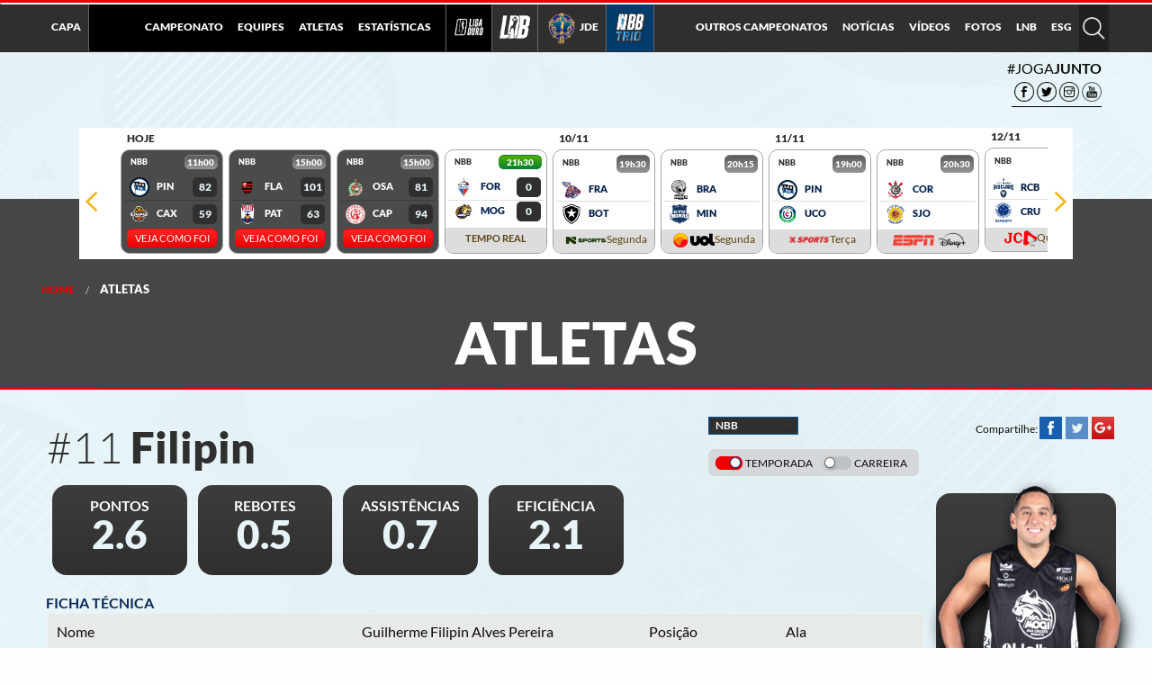

--- FILE ---
content_type: text/html
request_url: https://lnb.com.br/atletas/guilherme-filipin-alves-pereira/
body_size: 59226
content:
<!DOCTYPE html>
<html><head>        <meta http-equiv="Content-Type" content="text/html; charset=utf-8" />
<title>Guilherme Filipin Alves Pereira &#8211; Liga Nacional de Basquete</title>

        
                <link rel="apple-touch-icon" sizes="180x180" href="/wp-content/themes/lnb-2016/images/favicon/nbb/apple-touch-icon.png?v=9ByNev80nOA">
        <link rel="icon" type="image/png" sizes="32x32" href="/wp-content/themes/lnb-2016/images/favicon/nbb/favicon-32x32.png?v=9ByNev80nOA">
        <link rel="icon" type="image/png" sizes="16x16" href="/wp-content/themes/lnb-2016/images/favicon/nbb/favicon-16x16.png?v=9ByNev80nOA">
        <link rel="manifest" href="/wp-content/themes/lnb-2016/images/favicon/nbb/site.webmanifest?v=9ByNev80nOA">
        <link rel="mask-icon" href="/wp-content/themes/lnb-2016/images/favicon/nbb/safari-pinned-tab.svg?v=9ByNev80nOA" color="#5bbad5">
        <link rel="shortcut icon" href="/wp-content/themes/lnb-2016/images/favicon/nbb/favicon.ico?v=9ByNev80nOA">
        <meta name="msapplication-TileColor" content="#198254">
        <meta name="msapplication-config" content="/wp-content/themes/lnb-2016/images/favicon/nbb/browserconfig.xml?v=9ByNev80nOA">
        <meta name="theme-color" content="#198254">
        


        <meta name="viewport" content="width=device-width, initial-scale=1.0" />
        <!-- <link href="style.css" rel="stylesheet" type="text/css" /> -->
        <!-- <link rel="stylesheet" href="css/connected.carousel.css" type="text/css" /> -->
        
        <style>
            @font-face{font-family:Lato;font-style:normal;font-weight:300;src:local('Lato Light'),local('Lato-Light'),url(https://fonts.gstatic.com/s/lato/v14/dPJ5r9gl3kK6ijoeP1IRsvY6323mHUZFJMgTvxaG2iE.woff2) format('woff2');unicode-range:U+0100-024F,U+0259,U+1E00-1EFF,U+20A0-20AB,U+20AD-20CF,U+2C60-2C7F,U+A720-A7FF}@font-face{font-family:Lato;font-style:normal;font-weight:300;src:local('Lato Light'),local('Lato-Light'),url(https://fonts.gstatic.com/s/lato/v14/EsvMC5un3kjyUhB9ZEPPwg.woff2) format('woff2');unicode-range:U+0000-00FF,U+0131,U+0152-0153,U+02BB-02BC,U+02C6,U+02DA,U+02DC,U+2000-206F,U+2074,U+20AC,U+2122,U+2212,U+2215}@font-face{font-family:Lato;font-style:normal;font-weight:400;src:local('Lato Regular'),local('Lato-Regular'),url(https://fonts.gstatic.com/s/lato/v14/UyBMtLsHKBKXelqf4x7VRQ.woff2) format('woff2');unicode-range:U+0100-024F,U+0259,U+1E00-1EFF,U+20A0-20AB,U+20AD-20CF,U+2C60-2C7F,U+A720-A7FF}@font-face{font-family:Lato;font-style:normal;font-weight:400;src:local('Lato Regular'),local('Lato-Regular'),url(https://fonts.gstatic.com/s/lato/v14/1YwB1sO8YE1Lyjf12WNiUA.woff2) format('woff2');unicode-range:U+0000-00FF,U+0131,U+0152-0153,U+02BB-02BC,U+02C6,U+02DA,U+02DC,U+2000-206F,U+2074,U+20AC,U+2122,U+2212,U+2215}@font-face{font-family:Lato;font-style:normal;font-weight:700;src:local('Lato Bold'),local('Lato-Bold'),url(https://fonts.gstatic.com/s/lato/v14/ObQr5XYcoH0WBoUxiaYK3_Y6323mHUZFJMgTvxaG2iE.woff2) format('woff2');unicode-range:U+0100-024F,U+0259,U+1E00-1EFF,U+20A0-20AB,U+20AD-20CF,U+2C60-2C7F,U+A720-A7FF}@font-face{font-family:Lato;font-style:normal;font-weight:700;src:local('Lato Bold'),local('Lato-Bold'),url(https://fonts.gstatic.com/s/lato/v14/H2DMvhDLycM56KNuAtbJYA.woff2) format('woff2');unicode-range:U+0000-00FF,U+0131,U+0152-0153,U+02BB-02BC,U+02C6,U+02DA,U+02DC,U+2000-206F,U+2074,U+20AC,U+2122,U+2212,U+2215}@font-face{font-family:Lato;font-style:normal;font-weight:900;src:local('Lato Black'),local('Lato-Black'),url(https://fonts.gstatic.com/s/lato/v14/R4a6fty3waPci7C44H8AjvY6323mHUZFJMgTvxaG2iE.woff2) format('woff2');unicode-range:U+0100-024F,U+0259,U+1E00-1EFF,U+20A0-20AB,U+20AD-20CF,U+2C60-2C7F,U+A720-A7FF}@font-face{font-family:Lato;font-style:normal;font-weight:900;src:local('Lato Black'),local('Lato-Black'),url(https://fonts.gstatic.com/s/lato/v14/tI4j516nok_GrVf4dhunkg.woff2) format('woff2');unicode-range:U+0000-00FF,U+0131,U+0152-0153,U+02BB-02BC,U+02C6,U+02DA,U+02DC,U+2000-206F,U+2074,U+20AC,U+2122,U+2212,U+2215}
        </style>
        <style>
            @font-face{font-family:'Material Icons';font-style:normal;font-weight:400;src:url(https://fonts.gstatic.com/s/materialicons/v33/2fcrYFNaTjcS6g4U3t-Y5ZjZjT5FdEJ140U2DJYC3mY.woff2) format('woff2')}.material-icons{font-family:'Material Icons';font-weight:400;font-style:normal;font-size:24px;line-height:1;letter-spacing:normal;text-transform:none;display:inline-block;white-space:nowrap;word-wrap:normal;direction:ltr;-moz-font-feature-settings:'liga';-moz-osx-font-smoothing:grayscale}
        </style>
        
        <meta http-equiv="x-ua-compatible" content="ie=edge">
        <meta name="viewport" content="width=device-width, initial-scale=1.0">
              <meta name="description"
        content="Portal Oficial da Liga Nacional de Basquete - Portal de Notícias, Classificação, Jogos, Atletas, Equipes, Estatísticas do Basquete Brasileiro" />
 
        <style>
            body {
                margin: 0;
                padding: 0;
            }
            
            html, body {
                min-height: 100%;
                height: 100%;
            }
            #main-cointainer {
                min-height: 100%;
            }
            
            section#main-header, #bg-main-menu {
                display: block;
            }
            
            section, footer, #fb-root, div#fixed_notices_over {
                display: none;
            }

            #main-container {
                display: block;
                background-image: url(../images/backgrounds/bg_2020.jpg);
                background-position: center top;
                background-repeat: no-repeat;
                width: 100%;
                background-color: #dfe8ef;
            }
            
            #bg-main-menu {
                width: 100% !important;
                -webkit-transform: translateZ(0);
                height: 58px !important;
                min-height: 58px !important;
                background: #2f2f2f !important;
                position: fixed !important;
                top: 0px !important;
                z-index: 9990 !important;
                left: 0px !important;
                border-top: 3px solid #ec0000 !important;
            }
            #bg-main-menu:before {
                display: block;
                width: 100%;
                height: 0;
                border: inset 2px #ffffff;
                content: '';
                border-bottom-width: 0;
                border-top-style: solid;
            }
            
            #main-container > section {
                display: none;
            }

            .sz-popup.nbb-2021-2022 .background-taint {
                background-color: #000;
                background-image: url(https://lnb.com.br/wp-content/themes/lnb-2016/images/campeao/Fund0_FrancaCampeao.png);
                background-position: cover;
                opacity: 0.95;
            }

            .sz-popup.nbb-2021-2022 .wrapper {
                width: auto;
                pointer-events: none;
            }

            .sz-popup.nbb-2021-2022 .wrapper img {
                height: calc(100% - 40px);
                display: block;
                margin: 0 auto;
                pointer-events: all;
                object-fit: contain;
                pointer-events: none;
            }

            .sz-popup.nbb-2021-2022 .button_filter {
                margin: 0;
                height: 40px;
            }

            .sz-popup.nbb-2022-2023 .background-taint {
                background-color: #000;
                background-image: url(../../images/campeao/FundoTelaFrancaCampeao_nbb_22_23.png);
                background-position: cover;
                opacity: 0.95;
            }

            .sz-popup.nbb-2022-2023 .wrapper {
                width: auto;
                pointer-events: none;
            }

            .sz-popup.nbb-2022-2023 .wrapper img {
                height: calc(100% - 40px);
                display: block;
                margin: 0 auto;
                pointer-events: all;
                object-fit: contain;
                pointer-events: none;
            }

            .sz-popup.nbb-2022-2023 .button_filter {
                margin: 0;
                height: 40px;
            }
            </style>
            
            <link rel="stylesheet" type="text/css" media="all"
        href="https://lnb.com.br/wp-content/themes/lnb-2016/css/bundle.css?v=1738109285" />
                 
            <style>
          .no-js [data-responsive-menu] ul {
            display: none;
          }
        </style>
                <!-- Facebook and G+ Meta Tags -->
        <meta property="og:url"         content="https://lnb.com.br/atletas/guilherme-filipin-alves-pereira/" />
        <meta property="og:type"        content="article" />
        <meta property="og:title"       content="Guilherme Filipin Alves Pereira" />
        <meta property="og:description" content="" />
        <meta property="og:image"       content="https://lnb.com.br/wp-content/uploads/2018/11/11-5.png" />

        <!--  Twitter Meta Tags -->
        <meta name="twitter:card" content="summary_large_image"/>
        <meta name="twitter:site" content="@nbb"/>
        <meta name="twitter:title" content="
        Guilherme Filipin Alves Pereira">
        <meta name="twitter:description" content=""/>
        <meta name="twitter:image" content="https://lnb.com.br/wp-content/uploads/2018/11/11-5.png" />

                <script>
          BASKET = {};
          BASKET.onload = []; 
       
          window.fbAsyncInit = function() {
            FB.init({
              appId      : '370567939715653',
              xfbml      : true,
              version    : 'v2.6'
            });
          };
          
                  </script>

        <!-- Google Tag Manager -->
        <script>(function(w,d,s,l,i){w[l]=w[l]||[];w[l].push({'gtm.start':
        new Date().getTime(),event:'gtm.js'});var f=d.getElementsByTagName(s)[0],
        j=d.createElement(s),dl=l!='dataLayer'?'&l='+l:'';j.async=true;j.src=
        'https://www.googletagmanager.com/gtm.js?id='+i+dl;f.parentNode.insertBefore(j,f);
        })(window,document,'script','dataLayer','GTM-P7XC84Q');</script>
        <!-- End Google Tag Manager -->
        <!-- Google tag (gtag.js) -->
        <script async src="https://www.googletagmanager.com/gtag/js?id=G-XQT5PXMXLM"></script>
        <script>
          window.dataLayer = window.dataLayer || [];
          function gtag(){dataLayer.push(arguments);}
          gtag('js', new Date());

          gtag('config', 'G-XQT5PXMXLM');
        </script>
        <!-- Meta Pixel Code -->
        <script>
        !function(f,b,e,v,n,t,s)
        {if(f.fbq)return;n=f.fbq=function(){n.callMethod?
        n.callMethod.apply(n,arguments):n.queue.push(arguments)};
        if(!f._fbq)f._fbq=n;n.push=n;n.loaded=!0;n.version='2.0';
        n.queue=[];t=b.createElement(e);t.async=!0;
        t.src=v;s=b.getElementsByTagName(e)[0];
        s.parentNode.insertBefore(t,s)}(window, document,'script',
        'https://connect.facebook.net/en_US/fbevents.js');
        fbq('init', '686566227022009');
        fbq('track', 'PageView');
        </script>
        <noscript><img height="1" width="1" style="display:none"
        src="https://www.facebook.com/tr?id=686566227022009&ev=PageView&noscript=1"
        /></noscript>
        <!-- End Meta Pixel Code -->
        <!-- Genius tags -->
        <script src="https://zz.connextra.com/dcs/tagController/tag/69ea4a804732/homepage" async defer></script>
        <!-- End Genius tags -->
      </head>
      <body data-feedly-mini="yes">
                                <input type="hidden" id="mainURL" value="https://lnb.com.br" />
	<script type="text/javascript">(window.NREUM||(NREUM={})).init={privacy:{cookies_enabled:true},ajax:{deny_list:["bam.nr-data.net"]},distributed_tracing:{enabled:true}};(window.NREUM||(NREUM={})).loader_config={agentID:"601383064",accountID:"3892211",trustKey:"3892211",xpid:"Vw4OU1RSCRAFUFBUBwgPUVA=",licenseKey:"NRJS-64553f709d8c66536c8",applicationID:"541609874"};;/*! For license information please see nr-loader-spa-1.293.0.min.js.LICENSE.txt */
(()=>{var e,t,r={8122:(e,t,r)=>{"use strict";r.d(t,{a:()=>i});var n=r(944);function i(e,t){try{if(!e||"object"!=typeof e)return(0,n.R)(3);if(!t||"object"!=typeof t)return(0,n.R)(4);const r=Object.create(Object.getPrototypeOf(t),Object.getOwnPropertyDescriptors(t)),o=0===Object.keys(r).length?e:r;for(let a in o)if(void 0!==e[a])try{if(null===e[a]){r[a]=null;continue}Array.isArray(e[a])&&Array.isArray(t[a])?r[a]=Array.from(new Set([...e[a],...t[a]])):"object"==typeof e[a]&&"object"==typeof t[a]?r[a]=i(e[a],t[a]):r[a]=e[a]}catch(e){r[a]||(0,n.R)(1,e)}return r}catch(e){(0,n.R)(2,e)}}},2555:(e,t,r)=>{"use strict";r.d(t,{D:()=>s,f:()=>a});var n=r(384),i=r(8122);const o={beacon:n.NT.beacon,errorBeacon:n.NT.errorBeacon,licenseKey:void 0,applicationID:void 0,sa:void 0,queueTime:void 0,applicationTime:void 0,ttGuid:void 0,user:void 0,account:void 0,product:void 0,extra:void 0,jsAttributes:{},userAttributes:void 0,atts:void 0,transactionName:void 0,tNamePlain:void 0};function a(e){try{return!!e.licenseKey&&!!e.errorBeacon&&!!e.applicationID}catch(e){return!1}}const s=e=>(0,i.a)(e,o)},9324:(e,t,r)=>{"use strict";r.d(t,{F3:()=>i,Xs:()=>o,Yq:()=>a,xv:()=>n});const n="1.293.0",i="PROD",o="CDN",a="^2.0.0-alpha.18"},6154:(e,t,r)=>{"use strict";r.d(t,{A4:()=>s,OF:()=>d,RI:()=>i,WN:()=>h,bv:()=>o,gm:()=>a,lR:()=>f,m:()=>u,mw:()=>c,sb:()=>l});var n=r(1863);const i="undefined"!=typeof window&&!!window.document,o="undefined"!=typeof WorkerGlobalScope&&("undefined"!=typeof self&&self instanceof WorkerGlobalScope&&self.navigator instanceof WorkerNavigator||"undefined"!=typeof globalThis&&globalThis instanceof WorkerGlobalScope&&globalThis.navigator instanceof WorkerNavigator),a=i?window:"undefined"!=typeof WorkerGlobalScope&&("undefined"!=typeof self&&self instanceof WorkerGlobalScope&&self||"undefined"!=typeof globalThis&&globalThis instanceof WorkerGlobalScope&&globalThis),s="complete"===a?.document?.readyState,c=Boolean("hidden"===a?.document?.visibilityState),u=""+a?.location,d=/iPad|iPhone|iPod/.test(a.navigator?.userAgent),l=d&&"undefined"==typeof SharedWorker,f=(()=>{const e=a.navigator?.userAgent?.match(/Firefox[/\s](\d+\.\d+)/);return Array.isArray(e)&&e.length>=2?+e[1]:0})(),h=Date.now()-(0,n.t)()},7295:(e,t,r)=>{"use strict";r.d(t,{Xv:()=>a,gX:()=>i,iW:()=>o});var n=[];function i(e){if(!e||o(e))return!1;if(0===n.length)return!0;for(var t=0;t<n.length;t++){var r=n[t];if("*"===r.hostname)return!1;if(s(r.hostname,e.hostname)&&c(r.pathname,e.pathname))return!1}return!0}function o(e){return void 0===e.hostname}function a(e){if(n=[],e&&e.length)for(var t=0;t<e.length;t++){let r=e[t];if(!r)continue;0===r.indexOf("http://")?r=r.substring(7):0===r.indexOf("https://")&&(r=r.substring(8));const i=r.indexOf("/");let o,a;i>0?(o=r.substring(0,i),a=r.substring(i)):(o=r,a="");let[s]=o.split(":");n.push({hostname:s,pathname:a})}}function s(e,t){return!(e.length>t.length)&&t.indexOf(e)===t.length-e.length}function c(e,t){return 0===e.indexOf("/")&&(e=e.substring(1)),0===t.indexOf("/")&&(t=t.substring(1)),""===e||e===t}},3241:(e,t,r)=>{"use strict";r.d(t,{W:()=>o});var n=r(6154);const i="newrelic";function o(e={}){try{n.gm.dispatchEvent(new CustomEvent(i,{detail:e}))}catch(e){}}},1687:(e,t,r)=>{"use strict";r.d(t,{Ak:()=>u,Ze:()=>f,x3:()=>d});var n=r(3241),i=r(7836),o=r(3606),a=r(860),s=r(2646);const c={};function u(e,t){const r={staged:!1,priority:a.P3[t]||0};l(e),c[e].get(t)||c[e].set(t,r)}function d(e,t){e&&c[e]&&(c[e].get(t)&&c[e].delete(t),p(e,t,!1),c[e].size&&h(e))}function l(e){if(!e)throw new Error("agentIdentifier required");c[e]||(c[e]=new Map)}function f(e="",t="feature",r=!1){if(l(e),!e||!c[e].get(t)||r)return p(e,t);c[e].get(t).staged=!0,h(e)}function h(e){const t=Array.from(c[e]);t.every((([e,t])=>t.staged))&&(t.sort(((e,t)=>e[1].priority-t[1].priority)),t.forEach((([t])=>{c[e].delete(t),p(e,t)})))}function p(e,t,r=!0){const a=e?i.ee.get(e):i.ee,c=o.i.handlers;if(!a.aborted&&a.backlog&&c){if((0,n.W)({agentIdentifier:e,type:"lifecycle",name:"drain",feature:t}),r){const e=a.backlog[t],r=c[t];if(r){for(let t=0;e&&t<e.length;++t)g(e[t],r);Object.entries(r).forEach((([e,t])=>{Object.values(t||{}).forEach((t=>{t[0]?.on&&t[0]?.context()instanceof s.y&&t[0].on(e,t[1])}))}))}}a.isolatedBacklog||delete c[t],a.backlog[t]=null,a.emit("drain-"+t,[])}}function g(e,t){var r=e[1];Object.values(t[r]||{}).forEach((t=>{var r=e[0];if(t[0]===r){var n=t[1],i=e[3],o=e[2];n.apply(i,o)}}))}},7836:(e,t,r)=>{"use strict";r.d(t,{P:()=>s,ee:()=>c});var n=r(384),i=r(8990),o=r(2646),a=r(5607);const s="nr@context:".concat(a.W),c=function e(t,r){var n={},a={},d={},l=!1;try{l=16===r.length&&u.initializedAgents?.[r]?.runtime.isolatedBacklog}catch(e){}var f={on:p,addEventListener:p,removeEventListener:function(e,t){var r=n[e];if(!r)return;for(var i=0;i<r.length;i++)r[i]===t&&r.splice(i,1)},emit:function(e,r,n,i,o){!1!==o&&(o=!0);if(c.aborted&&!i)return;t&&o&&t.emit(e,r,n);for(var s=h(n),u=g(e),d=u.length,l=0;l<d;l++)u[l].apply(s,r);var p=v()[a[e]];p&&p.push([f,e,r,s]);return s},get:m,listeners:g,context:h,buffer:function(e,t){const r=v();if(t=t||"feature",f.aborted)return;Object.entries(e||{}).forEach((([e,n])=>{a[n]=t,t in r||(r[t]=[])}))},abort:function(){f._aborted=!0,Object.keys(f.backlog).forEach((e=>{delete f.backlog[e]}))},isBuffering:function(e){return!!v()[a[e]]},debugId:r,backlog:l?{}:t&&"object"==typeof t.backlog?t.backlog:{},isolatedBacklog:l};return Object.defineProperty(f,"aborted",{get:()=>{let e=f._aborted||!1;return e||(t&&(e=t.aborted),e)}}),f;function h(e){return e&&e instanceof o.y?e:e?(0,i.I)(e,s,(()=>new o.y(s))):new o.y(s)}function p(e,t){n[e]=g(e).concat(t)}function g(e){return n[e]||[]}function m(t){return d[t]=d[t]||e(f,t)}function v(){return f.backlog}}(void 0,"globalEE"),u=(0,n.Zm)();u.ee||(u.ee=c)},2646:(e,t,r)=>{"use strict";r.d(t,{y:()=>n});class n{constructor(e){this.contextId=e}}},9908:(e,t,r)=>{"use strict";r.d(t,{d:()=>n,p:()=>i});var n=r(7836).ee.get("handle");function i(e,t,r,i,o){o?(o.buffer([e],i),o.emit(e,t,r)):(n.buffer([e],i),n.emit(e,t,r))}},3606:(e,t,r)=>{"use strict";r.d(t,{i:()=>o});var n=r(9908);o.on=a;var i=o.handlers={};function o(e,t,r,o){a(o||n.d,i,e,t,r)}function a(e,t,r,i,o){o||(o="feature"),e||(e=n.d);var a=t[o]=t[o]||{};(a[r]=a[r]||[]).push([e,i])}},3878:(e,t,r)=>{"use strict";function n(e,t){return{capture:e,passive:!1,signal:t}}function i(e,t,r=!1,i){window.addEventListener(e,t,n(r,i))}function o(e,t,r=!1,i){document.addEventListener(e,t,n(r,i))}r.d(t,{DD:()=>o,jT:()=>n,sp:()=>i})},5607:(e,t,r)=>{"use strict";r.d(t,{W:()=>n});const n=(0,r(9566).bz)()},9566:(e,t,r)=>{"use strict";r.d(t,{LA:()=>s,ZF:()=>c,bz:()=>a,el:()=>u});var n=r(6154);const i="xxxxxxxx-xxxx-4xxx-yxxx-xxxxxxxxxxxx";function o(e,t){return e?15&e[t]:16*Math.random()|0}function a(){const e=n.gm?.crypto||n.gm?.msCrypto;let t,r=0;return e&&e.getRandomValues&&(t=e.getRandomValues(new Uint8Array(30))),i.split("").map((e=>"x"===e?o(t,r++).toString(16):"y"===e?(3&o()|8).toString(16):e)).join("")}function s(e){const t=n.gm?.crypto||n.gm?.msCrypto;let r,i=0;t&&t.getRandomValues&&(r=t.getRandomValues(new Uint8Array(e)));const a=[];for(var s=0;s<e;s++)a.push(o(r,i++).toString(16));return a.join("")}function c(){return s(16)}function u(){return s(32)}},2614:(e,t,r)=>{"use strict";r.d(t,{BB:()=>a,H3:()=>n,g:()=>u,iL:()=>c,tS:()=>s,uh:()=>i,wk:()=>o});const n="NRBA",i="SESSION",o=144e5,a=18e5,s={STARTED:"session-started",PAUSE:"session-pause",RESET:"session-reset",RESUME:"session-resume",UPDATE:"session-update"},c={SAME_TAB:"same-tab",CROSS_TAB:"cross-tab"},u={OFF:0,FULL:1,ERROR:2}},1863:(e,t,r)=>{"use strict";function n(){return Math.floor(performance.now())}r.d(t,{t:()=>n})},7485:(e,t,r)=>{"use strict";r.d(t,{D:()=>i});var n=r(6154);function i(e){if(0===(e||"").indexOf("data:"))return{protocol:"data"};try{const t=new URL(e,location.href),r={port:t.port,hostname:t.hostname,pathname:t.pathname,search:t.search,protocol:t.protocol.slice(0,t.protocol.indexOf(":")),sameOrigin:t.protocol===n.gm?.location?.protocol&&t.host===n.gm?.location?.host};return r.port&&""!==r.port||("http:"===t.protocol&&(r.port="80"),"https:"===t.protocol&&(r.port="443")),r.pathname&&""!==r.pathname?r.pathname.startsWith("/")||(r.pathname="/".concat(r.pathname)):r.pathname="/",r}catch(e){return{}}}},944:(e,t,r)=>{"use strict";r.d(t,{R:()=>i});var n=r(3241);function i(e,t){"function"==typeof console.debug&&(console.debug("New Relic Warning: https://github.com/newrelic/newrelic-browser-agent/blob/main/docs/warning-codes.md#".concat(e),t),(0,n.W)({agentIdentifier:null,drained:null,type:"data",name:"warn",feature:"warn",data:{code:e,secondary:t}}))}},5701:(e,t,r)=>{"use strict";r.d(t,{B:()=>o,t:()=>a});var n=r(3241);const i=new Set,o={};function a(e,t){const r=t.agentIdentifier;o[r]??={},e&&"object"==typeof e&&(i.has(r)||(t.ee.emit("rumresp",[e]),o[r]=e,i.add(r),(0,n.W)({agentIdentifier:r,loaded:!0,drained:!0,type:"lifecycle",name:"load",feature:void 0,data:e})))}},8990:(e,t,r)=>{"use strict";r.d(t,{I:()=>i});var n=Object.prototype.hasOwnProperty;function i(e,t,r){if(n.call(e,t))return e[t];var i=r();if(Object.defineProperty&&Object.keys)try{return Object.defineProperty(e,t,{value:i,writable:!0,enumerable:!1}),i}catch(e){}return e[t]=i,i}},6389:(e,t,r)=>{"use strict";function n(e,t=500,r={}){const n=r?.leading||!1;let i;return(...r)=>{n&&void 0===i&&(e.apply(this,r),i=setTimeout((()=>{i=clearTimeout(i)}),t)),n||(clearTimeout(i),i=setTimeout((()=>{e.apply(this,r)}),t))}}function i(e){let t=!1;return(...r)=>{t||(t=!0,e.apply(this,r))}}r.d(t,{J:()=>i,s:()=>n})},3304:(e,t,r)=>{"use strict";r.d(t,{A:()=>o});var n=r(7836);const i=()=>{const e=new WeakSet;return(t,r)=>{if("object"==typeof r&&null!==r){if(e.has(r))return;e.add(r)}return r}};function o(e){try{return JSON.stringify(e,i())??""}catch(e){try{n.ee.emit("internal-error",[e])}catch(e){}return""}}},3496:(e,t,r)=>{"use strict";function n(e){return!e||!(!e.licenseKey||!e.applicationID)}function i(e,t){return!e||e.licenseKey===t.info.licenseKey&&e.applicationID===t.info.applicationID}r.d(t,{A:()=>i,I:()=>n})},5289:(e,t,r)=>{"use strict";r.d(t,{GG:()=>o,Qr:()=>s,sB:()=>a});var n=r(3878);function i(){return"undefined"==typeof document||"complete"===document.readyState}function o(e,t){if(i())return e();(0,n.sp)("load",e,t)}function a(e){if(i())return e();(0,n.DD)("DOMContentLoaded",e)}function s(e){if(i())return e();(0,n.sp)("popstate",e)}},384:(e,t,r)=>{"use strict";r.d(t,{NT:()=>o,US:()=>u,Zm:()=>a,bQ:()=>c,dV:()=>s,pV:()=>d});var n=r(6154),i=r(1863);const o={beacon:"bam.nr-data.net",errorBeacon:"bam.nr-data.net"};function a(){return n.gm.NREUM||(n.gm.NREUM={}),void 0===n.gm.newrelic&&(n.gm.newrelic=n.gm.NREUM),n.gm.NREUM}function s(){let e=a();return e.o||(e.o={ST:n.gm.setTimeout,SI:n.gm.setImmediate,CT:n.gm.clearTimeout,XHR:n.gm.XMLHttpRequest,REQ:n.gm.Request,EV:n.gm.Event,PR:n.gm.Promise,MO:n.gm.MutationObserver,FETCH:n.gm.fetch,WS:n.gm.WebSocket}),e}function c(e,t){let r=a();r.initializedAgents??={},t.initializedAt={ms:(0,i.t)(),date:new Date},r.initializedAgents[e]=t}function u(e,t){a()[e]=t}function d(){return function(){let e=a();const t=e.info||{};e.info={beacon:o.beacon,errorBeacon:o.errorBeacon,...t}}(),function(){let e=a();const t=e.init||{};e.init={...t}}(),s(),function(){let e=a();const t=e.loader_config||{};e.loader_config={...t}}(),a()}},2843:(e,t,r)=>{"use strict";r.d(t,{u:()=>i});var n=r(3878);function i(e,t=!1,r,i){(0,n.DD)("visibilitychange",(function(){if(t)return void("hidden"===document.visibilityState&&e());e(document.visibilityState)}),r,i)}},8139:(e,t,r)=>{"use strict";r.d(t,{u:()=>f});var n=r(7836),i=r(3434),o=r(8990),a=r(6154);const s={},c=a.gm.XMLHttpRequest,u="addEventListener",d="removeEventListener",l="nr@wrapped:".concat(n.P);function f(e){var t=function(e){return(e||n.ee).get("events")}(e);if(s[t.debugId]++)return t;s[t.debugId]=1;var r=(0,i.YM)(t,!0);function f(e){r.inPlace(e,[u,d],"-",p)}function p(e,t){return e[1]}return"getPrototypeOf"in Object&&(a.RI&&h(document,f),c&&h(c.prototype,f),h(a.gm,f)),t.on(u+"-start",(function(e,t){var n=e[1];if(null!==n&&("function"==typeof n||"object"==typeof n)){var i=(0,o.I)(n,l,(function(){var e={object:function(){if("function"!=typeof n.handleEvent)return;return n.handleEvent.apply(n,arguments)},function:n}[typeof n];return e?r(e,"fn-",null,e.name||"anonymous"):n}));this.wrapped=e[1]=i}})),t.on(d+"-start",(function(e){e[1]=this.wrapped||e[1]})),t}function h(e,t,...r){let n=e;for(;"object"==typeof n&&!Object.prototype.hasOwnProperty.call(n,u);)n=Object.getPrototypeOf(n);n&&t(n,...r)}},3434:(e,t,r)=>{"use strict";r.d(t,{Jt:()=>o,YM:()=>c});var n=r(7836),i=r(5607);const o="nr@original:".concat(i.W);var a=Object.prototype.hasOwnProperty,s=!1;function c(e,t){return e||(e=n.ee),r.inPlace=function(e,t,n,i,o){n||(n="");const a="-"===n.charAt(0);for(let s=0;s<t.length;s++){const c=t[s],u=e[c];d(u)||(e[c]=r(u,a?c+n:n,i,c,o))}},r.flag=o,r;function r(t,r,n,s,c){return d(t)?t:(r||(r=""),nrWrapper[o]=t,function(e,t,r){if(Object.defineProperty&&Object.keys)try{return Object.keys(e).forEach((function(r){Object.defineProperty(t,r,{get:function(){return e[r]},set:function(t){return e[r]=t,t}})})),t}catch(e){u([e],r)}for(var n in e)a.call(e,n)&&(t[n]=e[n])}(t,nrWrapper,e),nrWrapper);function nrWrapper(){var o,a,d,l;let f;try{a=this,o=[...arguments],d="function"==typeof n?n(o,a):n||{}}catch(t){u([t,"",[o,a,s],d],e)}i(r+"start",[o,a,s],d,c);const h=performance.now();let p=h;try{return l=t.apply(a,o),p=performance.now(),l}catch(e){throw p=performance.now(),i(r+"err",[o,a,e],d,c),f=e,f}finally{const e=p-h,t={duration:e,isLongTask:e>=50,methodName:s,thrownError:f};t.isLongTask&&i("long-task",[t],d,c),i(r+"end",[o,a,l,t],d,c)}}}function i(r,n,i,o){if(!s||t){var a=s;s=!0;try{e.emit(r,n,i,t,o)}catch(t){u([t,r,n,i],e)}s=a}}}function u(e,t){t||(t=n.ee);try{t.emit("internal-error",e)}catch(e){}}function d(e){return!(e&&"function"==typeof e&&e.apply&&!e[o])}},9300:(e,t,r)=>{"use strict";r.d(t,{T:()=>n});const n=r(860).K7.ajax},3333:(e,t,r)=>{"use strict";r.d(t,{$v:()=>u,TZ:()=>n,Zp:()=>i,kd:()=>c,mq:()=>s,nf:()=>a,qN:()=>o});const n=r(860).K7.genericEvents,i=["auxclick","click","copy","keydown","paste","scrollend"],o=["focus","blur"],a=4,s=1e3,c=["PageAction","UserAction","BrowserPerformance"],u={MARKS:"experimental.marks",MEASURES:"experimental.measures",RESOURCES:"experimental.resources"}},6774:(e,t,r)=>{"use strict";r.d(t,{T:()=>n});const n=r(860).K7.jserrors},993:(e,t,r)=>{"use strict";r.d(t,{A$:()=>o,ET:()=>a,TZ:()=>s,p_:()=>i});var n=r(860);const i={ERROR:"ERROR",WARN:"WARN",INFO:"INFO",DEBUG:"DEBUG",TRACE:"TRACE"},o={OFF:0,ERROR:1,WARN:2,INFO:3,DEBUG:4,TRACE:5},a="log",s=n.K7.logging},3785:(e,t,r)=>{"use strict";r.d(t,{R:()=>c,b:()=>u});var n=r(9908),i=r(1863),o=r(860),a=r(8154),s=r(993);function c(e,t,r={},c=s.p_.INFO,u,d=(0,i.t)()){(0,n.p)(a.xV,["API/logging/".concat(c.toLowerCase(),"/called")],void 0,o.K7.metrics,e),(0,n.p)(s.ET,[d,t,r,c,u],void 0,o.K7.logging,e)}function u(e){return"string"==typeof e&&Object.values(s.p_).some((t=>t===e.toUpperCase().trim()))}},8154:(e,t,r)=>{"use strict";r.d(t,{z_:()=>o,XG:()=>s,TZ:()=>n,rs:()=>i,xV:()=>a});r(6154),r(9566),r(384);const n=r(860).K7.metrics,i="sm",o="cm",a="storeSupportabilityMetrics",s="storeEventMetrics"},6630:(e,t,r)=>{"use strict";r.d(t,{T:()=>n});const n=r(860).K7.pageViewEvent},782:(e,t,r)=>{"use strict";r.d(t,{T:()=>n});const n=r(860).K7.pageViewTiming},6344:(e,t,r)=>{"use strict";r.d(t,{BB:()=>d,G4:()=>o,Qb:()=>l,TZ:()=>i,Ug:()=>a,_s:()=>s,bc:()=>u,yP:()=>c});var n=r(2614);const i=r(860).K7.sessionReplay,o={RECORD:"recordReplay",PAUSE:"pauseReplay",ERROR_DURING_REPLAY:"errorDuringReplay"},a=.12,s={DomContentLoaded:0,Load:1,FullSnapshot:2,IncrementalSnapshot:3,Meta:4,Custom:5},c={[n.g.ERROR]:15e3,[n.g.FULL]:3e5,[n.g.OFF]:0},u={RESET:{message:"Session was reset",sm:"Reset"},IMPORT:{message:"Recorder failed to import",sm:"Import"},TOO_MANY:{message:"429: Too Many Requests",sm:"Too-Many"},TOO_BIG:{message:"Payload was too large",sm:"Too-Big"},CROSS_TAB:{message:"Session Entity was set to OFF on another tab",sm:"Cross-Tab"},ENTITLEMENTS:{message:"Session Replay is not allowed and will not be started",sm:"Entitlement"}},d=5e3,l={API:"api"}},5270:(e,t,r)=>{"use strict";r.d(t,{Aw:()=>s,CT:()=>c,SR:()=>a,rF:()=>u});var n=r(384),i=r(7767),o=r(6154);function a(e){return!!(0,n.dV)().o.MO&&(0,i.V)(e)&&!0===e?.session_trace.enabled}function s(e){return!0===e?.session_replay.preload&&a(e)}function c(e,t){const r=t.correctAbsoluteTimestamp(e);return{originalTimestamp:e,correctedTimestamp:r,timestampDiff:e-r,originTime:o.WN,correctedOriginTime:t.correctedOriginTime,originTimeDiff:Math.floor(o.WN-t.correctedOriginTime)}}function u(e,t){try{if("string"==typeof t?.type){if("password"===t.type.toLowerCase())return"*".repeat(e?.length||0);if(void 0!==t?.dataset?.nrUnmask||t?.classList?.contains("nr-unmask"))return e}}catch(e){}return"string"==typeof e?e.replace(/[\S]/g,"*"):"*".repeat(e?.length||0)}},3738:(e,t,r)=>{"use strict";r.d(t,{He:()=>i,Kp:()=>s,Lc:()=>u,Rz:()=>d,TZ:()=>n,bD:()=>o,d3:()=>a,jx:()=>l,uP:()=>c});const n=r(860).K7.sessionTrace,i="bstResource",o="resource",a="-start",s="-end",c="fn"+a,u="fn"+s,d="pushState",l=1e3},3962:(e,t,r)=>{"use strict";r.d(t,{AM:()=>o,O2:()=>c,Qu:()=>u,TZ:()=>s,ih:()=>d,pP:()=>a,tC:()=>i});var n=r(860);const i=["click","keydown","submit","popstate"],o="api",a="initialPageLoad",s=n.K7.softNav,c={INITIAL_PAGE_LOAD:"",ROUTE_CHANGE:1,UNSPECIFIED:2},u={INTERACTION:1,AJAX:2,CUSTOM_END:3,CUSTOM_TRACER:4},d={IP:"in progress",FIN:"finished",CAN:"cancelled"}},7378:(e,t,r)=>{"use strict";r.d(t,{$p:()=>x,BR:()=>b,Kp:()=>R,L3:()=>y,Lc:()=>c,NC:()=>o,SG:()=>d,TZ:()=>i,U6:()=>p,UT:()=>m,d3:()=>w,dT:()=>f,e5:()=>A,gx:()=>v,l9:()=>l,oW:()=>h,op:()=>g,rw:()=>u,tH:()=>E,uP:()=>s,wW:()=>T,xq:()=>a});var n=r(384);const i=r(860).K7.spa,o=["click","submit","keypress","keydown","keyup","change"],a=999,s="fn-start",c="fn-end",u="cb-start",d="api-ixn-",l="remaining",f="interaction",h="spaNode",p="jsonpNode",g="fetch-start",m="fetch-done",v="fetch-body-",b="jsonp-end",y=(0,n.dV)().o.ST,w="-start",R="-end",x="-body",T="cb"+R,A="jsTime",E="fetch"},4234:(e,t,r)=>{"use strict";r.d(t,{W:()=>o});var n=r(7836),i=r(1687);class o{constructor(e,t){this.agentIdentifier=e,this.ee=n.ee.get(e),this.featureName=t,this.blocked=!1}deregisterDrain(){(0,i.x3)(this.agentIdentifier,this.featureName)}}},7767:(e,t,r)=>{"use strict";r.d(t,{V:()=>i});var n=r(6154);const i=e=>n.RI&&!0===e?.privacy.cookies_enabled},1741:(e,t,r)=>{"use strict";r.d(t,{W:()=>o});var n=r(944),i=r(4261);class o{#e(e,...t){if(this[e]!==o.prototype[e])return this[e](...t);(0,n.R)(35,e)}addPageAction(e,t){return this.#e(i.hG,e,t)}register(e){return this.#e(i.eY,e)}recordCustomEvent(e,t){return this.#e(i.fF,e,t)}setPageViewName(e,t){return this.#e(i.Fw,e,t)}setCustomAttribute(e,t,r){return this.#e(i.cD,e,t,r)}noticeError(e,t){return this.#e(i.o5,e,t)}setUserId(e){return this.#e(i.Dl,e)}setApplicationVersion(e){return this.#e(i.nb,e)}setErrorHandler(e){return this.#e(i.bt,e)}addRelease(e,t){return this.#e(i.k6,e,t)}log(e,t){return this.#e(i.$9,e,t)}start(){return this.#e(i.d3)}finished(e){return this.#e(i.BL,e)}recordReplay(){return this.#e(i.CH)}pauseReplay(){return this.#e(i.Tb)}addToTrace(e){return this.#e(i.U2,e)}setCurrentRouteName(e){return this.#e(i.PA,e)}interaction(){return this.#e(i.dT)}wrapLogger(e,t,r){return this.#e(i.Wb,e,t,r)}measure(e,t){return this.#e(i.V1,e,t)}}},4261:(e,t,r)=>{"use strict";r.d(t,{$9:()=>d,BL:()=>c,CH:()=>p,Dl:()=>R,Fw:()=>w,PA:()=>v,Pl:()=>n,Tb:()=>f,U2:()=>a,V1:()=>A,Wb:()=>T,bt:()=>y,cD:()=>b,d3:()=>x,dT:()=>u,eY:()=>g,fF:()=>h,hG:()=>o,hw:()=>i,k6:()=>s,nb:()=>m,o5:()=>l});const n="api-",i=n+"ixn-",o="addPageAction",a="addToTrace",s="addRelease",c="finished",u="interaction",d="log",l="noticeError",f="pauseReplay",h="recordCustomEvent",p="recordReplay",g="register",m="setApplicationVersion",v="setCurrentRouteName",b="setCustomAttribute",y="setErrorHandler",w="setPageViewName",R="setUserId",x="start",T="wrapLogger",A="measure"},5205:(e,t,r)=>{"use strict";r.d(t,{j:()=>S});var n=r(384),i=r(1741);var o=r(2555),a=r(3333);const s=e=>{if(!e||"string"!=typeof e)return!1;try{document.createDocumentFragment().querySelector(e)}catch{return!1}return!0};var c=r(2614),u=r(944),d=r(8122);const l="[data-nr-mask]",f=e=>(0,d.a)(e,(()=>{const e={feature_flags:[],experimental:{marks:!1,measures:!1,resources:!1},mask_selector:"*",block_selector:"[data-nr-block]",mask_input_options:{color:!1,date:!1,"datetime-local":!1,email:!1,month:!1,number:!1,range:!1,search:!1,tel:!1,text:!1,time:!1,url:!1,week:!1,textarea:!1,select:!1,password:!0}};return{ajax:{deny_list:void 0,block_internal:!0,enabled:!0,autoStart:!0},api:{allow_registered_children:!0,duplicate_registered_data:!1},distributed_tracing:{enabled:void 0,exclude_newrelic_header:void 0,cors_use_newrelic_header:void 0,cors_use_tracecontext_headers:void 0,allowed_origins:void 0},get feature_flags(){return e.feature_flags},set feature_flags(t){e.feature_flags=t},generic_events:{enabled:!0,autoStart:!0},harvest:{interval:30},jserrors:{enabled:!0,autoStart:!0},logging:{enabled:!0,autoStart:!0},metrics:{enabled:!0,autoStart:!0},obfuscate:void 0,page_action:{enabled:!0},page_view_event:{enabled:!0,autoStart:!0},page_view_timing:{enabled:!0,autoStart:!0},performance:{get capture_marks(){return e.feature_flags.includes(a.$v.MARKS)||e.experimental.marks},set capture_marks(t){e.experimental.marks=t},get capture_measures(){return e.feature_flags.includes(a.$v.MEASURES)||e.experimental.measures},set capture_measures(t){e.experimental.measures=t},capture_detail:!0,resources:{get enabled(){return e.feature_flags.includes(a.$v.RESOURCES)||e.experimental.resources},set enabled(t){e.experimental.resources=t},asset_types:[],first_party_domains:[],ignore_newrelic:!0}},privacy:{cookies_enabled:!0},proxy:{assets:void 0,beacon:void 0},session:{expiresMs:c.wk,inactiveMs:c.BB},session_replay:{autoStart:!0,enabled:!1,preload:!1,sampling_rate:10,error_sampling_rate:100,collect_fonts:!1,inline_images:!1,fix_stylesheets:!0,mask_all_inputs:!0,get mask_text_selector(){return e.mask_selector},set mask_text_selector(t){s(t)?e.mask_selector="".concat(t,",").concat(l):""===t||null===t?e.mask_selector=l:(0,u.R)(5,t)},get block_class(){return"nr-block"},get ignore_class(){return"nr-ignore"},get mask_text_class(){return"nr-mask"},get block_selector(){return e.block_selector},set block_selector(t){s(t)?e.block_selector+=",".concat(t):""!==t&&(0,u.R)(6,t)},get mask_input_options(){return e.mask_input_options},set mask_input_options(t){t&&"object"==typeof t?e.mask_input_options={...t,password:!0}:(0,u.R)(7,t)}},session_trace:{enabled:!0,autoStart:!0},soft_navigations:{enabled:!0,autoStart:!0},spa:{enabled:!0,autoStart:!0},ssl:void 0,user_actions:{enabled:!0,elementAttributes:["id","className","tagName","type"]}}})());var h=r(6154),p=r(9324);let g=0;const m={buildEnv:p.F3,distMethod:p.Xs,version:p.xv,originTime:h.WN},v={appMetadata:{},customTransaction:void 0,denyList:void 0,disabled:!1,entityManager:void 0,harvester:void 0,isolatedBacklog:!1,isRecording:!1,loaderType:void 0,maxBytes:3e4,obfuscator:void 0,onerror:void 0,ptid:void 0,releaseIds:{},session:void 0,timeKeeper:void 0,get harvestCount(){return++g}},b=e=>{const t=(0,d.a)(e,v),r=Object.keys(m).reduce(((e,t)=>(e[t]={value:m[t],writable:!1,configurable:!0,enumerable:!0},e)),{});return Object.defineProperties(t,r)};var y=r(5701);const w=e=>{const t=e.startsWith("http");e+="/",r.p=t?e:"https://"+e};var R=r(7836),x=r(3241);const T={accountID:void 0,trustKey:void 0,agentID:void 0,licenseKey:void 0,applicationID:void 0,xpid:void 0},A=e=>(0,d.a)(e,T),E=new Set;function S(e,t={},r,a){let{init:s,info:c,loader_config:u,runtime:d={},exposed:l=!0}=t;if(!c){const e=(0,n.pV)();s=e.init,c=e.info,u=e.loader_config}e.init=f(s||{}),e.loader_config=A(u||{}),c.jsAttributes??={},h.bv&&(c.jsAttributes.isWorker=!0),e.info=(0,o.D)(c);const p=e.init,g=[c.beacon,c.errorBeacon];E.has(e.agentIdentifier)||(p.proxy.assets&&(w(p.proxy.assets),g.push(p.proxy.assets)),p.proxy.beacon&&g.push(p.proxy.beacon),function(e){const t=(0,n.pV)();Object.getOwnPropertyNames(i.W.prototype).forEach((r=>{const n=i.W.prototype[r];if("function"!=typeof n||"constructor"===n)return;let o=t[r];e[r]&&!1!==e.exposed&&"micro-agent"!==e.runtime?.loaderType&&(t[r]=(...t)=>{const n=e[r](...t);return o?o(...t):n})}))}(e),(0,n.US)("activatedFeatures",y.B),e.runSoftNavOverSpa&&=!0===p.soft_navigations.enabled&&p.feature_flags.includes("soft_nav")),d.denyList=[...p.ajax.deny_list||[],...p.ajax.block_internal?g:[]],d.ptid=e.agentIdentifier,d.loaderType=r,e.runtime=b(d),E.has(e.agentIdentifier)||(e.ee=R.ee.get(e.agentIdentifier),e.exposed=l,(0,x.W)({agentIdentifier:e.agentIdentifier,drained:!!y.B?.[e.agentIdentifier],type:"lifecycle",name:"initialize",feature:void 0,data:e.config})),E.add(e.agentIdentifier)}},8374:(e,t,r)=>{r.nc=(()=>{try{return document?.currentScript?.nonce}catch(e){}return""})()},860:(e,t,r)=>{"use strict";r.d(t,{$J:()=>d,K7:()=>c,P3:()=>u,XX:()=>i,Yy:()=>s,df:()=>o,qY:()=>n,v4:()=>a});const n="events",i="jserrors",o="browser/blobs",a="rum",s="browser/logs",c={ajax:"ajax",genericEvents:"generic_events",jserrors:i,logging:"logging",metrics:"metrics",pageAction:"page_action",pageViewEvent:"page_view_event",pageViewTiming:"page_view_timing",sessionReplay:"session_replay",sessionTrace:"session_trace",softNav:"soft_navigations",spa:"spa"},u={[c.pageViewEvent]:1,[c.pageViewTiming]:2,[c.metrics]:3,[c.jserrors]:4,[c.spa]:5,[c.ajax]:6,[c.sessionTrace]:7,[c.softNav]:8,[c.sessionReplay]:9,[c.logging]:10,[c.genericEvents]:11},d={[c.pageViewEvent]:a,[c.pageViewTiming]:n,[c.ajax]:n,[c.spa]:n,[c.softNav]:n,[c.metrics]:i,[c.jserrors]:i,[c.sessionTrace]:o,[c.sessionReplay]:o,[c.logging]:s,[c.genericEvents]:"ins"}}},n={};function i(e){var t=n[e];if(void 0!==t)return t.exports;var o=n[e]={exports:{}};return r[e](o,o.exports,i),o.exports}i.m=r,i.d=(e,t)=>{for(var r in t)i.o(t,r)&&!i.o(e,r)&&Object.defineProperty(e,r,{enumerable:!0,get:t[r]})},i.f={},i.e=e=>Promise.all(Object.keys(i.f).reduce(((t,r)=>(i.f[r](e,t),t)),[])),i.u=e=>({212:"nr-spa-compressor",249:"nr-spa-recorder",478:"nr-spa"}[e]+"-1.293.0.min.js"),i.o=(e,t)=>Object.prototype.hasOwnProperty.call(e,t),e={},t="NRBA-1.293.0.PROD:",i.l=(r,n,o,a)=>{if(e[r])e[r].push(n);else{var s,c;if(void 0!==o)for(var u=document.getElementsByTagName("script"),d=0;d<u.length;d++){var l=u[d];if(l.getAttribute("src")==r||l.getAttribute("data-webpack")==t+o){s=l;break}}if(!s){c=!0;var f={478:"sha512-cEmCt/vG1anp3Npyuxwqcxqvx31FELkFrcLe6DJfvgis9d0YgKwX9/w90OQeoxYwWm4WLTxEpgIMR26NRroZwg==",249:"sha512-Wf8L4Tf/x6L4EHJaY6phnsZAgR7A/do7bPghfQXmosP4aSTn964TgjYKN+kdwsU9grVvyppZ4a3hCAX2HE05OA==",212:"sha512-Q/Dh/Hp0TZ2E9Rgmfnw7GzPv//tf9F0XdDVdzRHO7/6DZI/XD0X4mguKk9zdQ/7xEbFvtWaUHJtYL0itkZBkGg=="};(s=document.createElement("script")).charset="utf-8",s.timeout=120,i.nc&&s.setAttribute("nonce",i.nc),s.setAttribute("data-webpack",t+o),s.src=r,0!==s.src.indexOf(window.location.origin+"/")&&(s.crossOrigin="anonymous"),f[a]&&(s.integrity=f[a])}e[r]=[n];var h=(t,n)=>{s.onerror=s.onload=null,clearTimeout(p);var i=e[r];if(delete e[r],s.parentNode&&s.parentNode.removeChild(s),i&&i.forEach((e=>e(n))),t)return t(n)},p=setTimeout(h.bind(null,void 0,{type:"timeout",target:s}),12e4);s.onerror=h.bind(null,s.onerror),s.onload=h.bind(null,s.onload),c&&document.head.appendChild(s)}},i.r=e=>{"undefined"!=typeof Symbol&&Symbol.toStringTag&&Object.defineProperty(e,Symbol.toStringTag,{value:"Module"}),Object.defineProperty(e,"__esModule",{value:!0})},i.p="https://js-agent.newrelic.com/",(()=>{var e={38:0,788:0};i.f.j=(t,r)=>{var n=i.o(e,t)?e[t]:void 0;if(0!==n)if(n)r.push(n[2]);else{var o=new Promise(((r,i)=>n=e[t]=[r,i]));r.push(n[2]=o);var a=i.p+i.u(t),s=new Error;i.l(a,(r=>{if(i.o(e,t)&&(0!==(n=e[t])&&(e[t]=void 0),n)){var o=r&&("load"===r.type?"missing":r.type),a=r&&r.target&&r.target.src;s.message="Loading chunk "+t+" failed.\n("+o+": "+a+")",s.name="ChunkLoadError",s.type=o,s.request=a,n[1](s)}}),"chunk-"+t,t)}};var t=(t,r)=>{var n,o,[a,s,c]=r,u=0;if(a.some((t=>0!==e[t]))){for(n in s)i.o(s,n)&&(i.m[n]=s[n]);if(c)c(i)}for(t&&t(r);u<a.length;u++)o=a[u],i.o(e,o)&&e[o]&&e[o][0](),e[o]=0},r=self["webpackChunk:NRBA-1.293.0.PROD"]=self["webpackChunk:NRBA-1.293.0.PROD"]||[];r.forEach(t.bind(null,0)),r.push=t.bind(null,r.push.bind(r))})(),(()=>{"use strict";i(8374);var e=i(9566),t=i(1741);class r extends t.W{agentIdentifier=(0,e.LA)(16)}var n=i(860);const o=Object.values(n.K7);var a=i(5205);var s=i(9908),c=i(1863),u=i(4261),d=i(3241),l=i(944),f=i(5701),h=i(8154);function p(e,t,i,o){const a=o||i;!a||a[e]&&a[e]!==r.prototype[e]||(a[e]=function(){(0,s.p)(h.xV,["API/"+e+"/called"],void 0,n.K7.metrics,i.ee),(0,d.W)({agentIdentifier:i.agentIdentifier,drained:!!f.B?.[i.agentIdentifier],type:"data",name:"api",feature:u.Pl+e,data:{}});try{return t.apply(this,arguments)}catch(e){(0,l.R)(23,e)}})}function g(e,t,r,n,i){const o=e.info;null===r?delete o.jsAttributes[t]:o.jsAttributes[t]=r,(i||null===r)&&(0,s.p)(u.Pl+n,[(0,c.t)(),t,r],void 0,"session",e.ee)}var m=i(1687),v=i(4234),b=i(5289),y=i(6154),w=i(5270),R=i(7767),x=i(6389);class T extends v.W{constructor(e,t){super(e.agentIdentifier,t),this.abortHandler=void 0,this.featAggregate=void 0,this.onAggregateImported=void 0,this.deferred=Promise.resolve(),!1===e.init[this.featureName].autoStart?this.deferred=new Promise(((t,r)=>{this.ee.on("manual-start-all",(0,x.J)((()=>{(0,m.Ak)(e.agentIdentifier,this.featureName),t()})))})):(0,m.Ak)(e.agentIdentifier,t)}importAggregator(e,t,r={}){if(this.featAggregate)return;let o;this.onAggregateImported=new Promise((e=>{o=e}));const a=async()=>{let a;await this.deferred;try{if((0,R.V)(e.init)){const{setupAgentSession:t}=await i.e(478).then(i.bind(i,6526));a=t(e)}}catch(e){(0,l.R)(20,e),this.ee.emit("internal-error",[e]),this.featureName===n.K7.sessionReplay&&this.abortHandler?.()}try{if(!this.#t(this.featureName,a,e.init))return(0,m.Ze)(this.agentIdentifier,this.featureName),void o(!1);const{Aggregate:n}=await t();this.featAggregate=new n(e,r),e.runtime.harvester.initializedAggregates.push(this.featAggregate),o(!0)}catch(e){(0,l.R)(34,e),this.abortHandler?.(),(0,m.Ze)(this.agentIdentifier,this.featureName,!0),o(!1),this.ee&&this.ee.abort()}};y.RI?(0,b.GG)((()=>a()),!0):a()}#t(e,t,r){switch(e){case n.K7.sessionReplay:return(0,w.SR)(r)&&!!t;case n.K7.sessionTrace:return!!t;default:return!0}}}var A=i(6630),E=i(2614);class S extends T{static featureName=A.T;constructor(e){var t;super(e,A.T),this.setupInspectionEvents(e.agentIdentifier),t=e,p(u.Fw,(function(e,r){"string"==typeof e&&("/"!==e.charAt(0)&&(e="/"+e),t.runtime.customTransaction=(r||"http://custom.transaction")+e,(0,s.p)(u.Pl+u.Fw,[(0,c.t)()],void 0,void 0,t.ee))}),t),this.ee.on("api-send-rum",((e,t)=>(0,s.p)("send-rum",[e,t],void 0,this.featureName,this.ee))),this.importAggregator(e,(()=>i.e(478).then(i.bind(i,1983))))}setupInspectionEvents(e){const t=(t,r)=>{t&&(0,d.W)({agentIdentifier:e,timeStamp:t.timeStamp,loaded:"complete"===t.target.readyState,type:"window",name:r,data:t.target.location+""})};(0,b.sB)((e=>{t(e,"DOMContentLoaded")})),(0,b.GG)((e=>{t(e,"load")})),(0,b.Qr)((e=>{t(e,"navigate")})),this.ee.on(E.tS.UPDATE,((t,r)=>{(0,d.W)({agentIdentifier:e,type:"lifecycle",name:"session",data:r})}))}}var _=i(384);var N=i(2843),O=i(3878),I=i(782);class P extends T{static featureName=I.T;constructor(e){super(e,I.T),y.RI&&((0,N.u)((()=>(0,s.p)("docHidden",[(0,c.t)()],void 0,I.T,this.ee)),!0),(0,O.sp)("pagehide",(()=>(0,s.p)("winPagehide",[(0,c.t)()],void 0,I.T,this.ee))),this.importAggregator(e,(()=>i.e(478).then(i.bind(i,9917)))))}}class j extends T{static featureName=h.TZ;constructor(e){super(e,h.TZ),y.RI&&document.addEventListener("securitypolicyviolation",(e=>{(0,s.p)(h.xV,["Generic/CSPViolation/Detected"],void 0,this.featureName,this.ee)})),this.importAggregator(e,(()=>i.e(478).then(i.bind(i,8351))))}}var k=i(6774),C=i(3304);class L{constructor(e,t,r,n,i){this.name="UncaughtError",this.message="string"==typeof e?e:(0,C.A)(e),this.sourceURL=t,this.line=r,this.column=n,this.__newrelic=i}}function M(e){return K(e)?e:new L(void 0!==e?.message?e.message:e,e?.filename||e?.sourceURL,e?.lineno||e?.line,e?.colno||e?.col,e?.__newrelic)}function H(e){const t="Unhandled Promise Rejection: ";if(!e?.reason)return;if(K(e.reason)){try{e.reason.message.startsWith(t)||(e.reason.message=t+e.reason.message)}catch(e){}return M(e.reason)}const r=M(e.reason);return(r.message||"").startsWith(t)||(r.message=t+r.message),r}function D(e){if(e.error instanceof SyntaxError&&!/:\d+$/.test(e.error.stack?.trim())){const t=new L(e.message,e.filename,e.lineno,e.colno,e.error.__newrelic);return t.name=SyntaxError.name,t}return K(e.error)?e.error:M(e)}function K(e){return e instanceof Error&&!!e.stack}function U(e,t,r,i,o=(0,c.t)()){"string"==typeof e&&(e=new Error(e)),(0,s.p)("err",[e,o,!1,t,r.runtime.isRecording,void 0,i],void 0,n.K7.jserrors,r.ee)}var F=i(3496),W=i(993),B=i(3785);function G(e,{customAttributes:t={},level:r=W.p_.INFO}={},n,i,o=(0,c.t)()){(0,B.R)(n.ee,e,t,r,i,o)}function V(e,t,r,i,o=(0,c.t)()){(0,s.p)(u.Pl+u.hG,[o,e,t,i],void 0,n.K7.genericEvents,r.ee)}function z(e){p(u.eY,(function(t){return function(e,t){const r={};let i,o;(0,l.R)(54,"newrelic.register"),e.init.api.allow_registered_children||(i=()=>(0,l.R)(55));t&&(0,F.I)(t)||(i=()=>(0,l.R)(48,t));const a={addPageAction:(n,i={})=>{u(V,[n,{...r,...i},e],t)},log:(n,i={})=>{u(G,[n,{...i,customAttributes:{...r,...i.customAttributes||{}}},e],t)},noticeError:(n,i={})=>{u(U,[n,{...r,...i},e],t)},setApplicationVersion:e=>{r["application.version"]=e},setCustomAttribute:(e,t)=>{r[e]=t},setUserId:e=>{r["enduser.id"]=e},metadata:{customAttributes:r,target:t,get connected(){return o||Promise.reject(new Error("Failed to connect"))}}};i?i():o=new Promise(((n,i)=>{try{const o=e.runtime?.entityManager;let s=!!o?.get().entityGuid,c=o?.getEntityGuidFor(t.licenseKey,t.applicationID),u=!!c;if(s&&u)t.entityGuid=c,n(a);else{const d=setTimeout((()=>i(new Error("Failed to connect - Timeout"))),15e3);function l(r){(0,F.A)(r,e)?s||=!0:t.licenseKey===r.licenseKey&&t.applicationID===r.applicationID&&(u=!0,t.entityGuid=r.entityGuid),s&&u&&(clearTimeout(d),e.ee.removeEventListener("entity-added",l),n(a))}e.ee.emit("api-send-rum",[r,t]),e.ee.on("entity-added",l)}}catch(f){i(f)}}));const u=async(t,r,a)=>{if(i)return i();const u=(0,c.t)();(0,s.p)(h.xV,["API/register/".concat(t.name,"/called")],void 0,n.K7.metrics,e.ee);try{await o;const n=e.init.api.duplicate_registered_data;(!0===n||Array.isArray(n)&&n.includes(a.entityGuid))&&t(...r,void 0,u),t(...r,a.entityGuid,u)}catch(e){(0,l.R)(50,e)}};return a}(e,t)}),e)}class Z extends T{static featureName=k.T;constructor(e){var t;super(e,k.T),t=e,p(u.o5,((e,r)=>U(e,r,t)),t),function(e){p(u.bt,(function(t){e.runtime.onerror=t}),e)}(e),function(e){let t=0;p(u.k6,(function(e,r){++t>10||(this.runtime.releaseIds[e.slice(-200)]=(""+r).slice(-200))}),e)}(e),z(e);try{this.removeOnAbort=new AbortController}catch(e){}this.ee.on("internal-error",((t,r)=>{this.abortHandler&&(0,s.p)("ierr",[M(t),(0,c.t)(),!0,{},e.runtime.isRecording,r],void 0,this.featureName,this.ee)})),y.gm.addEventListener("unhandledrejection",(t=>{this.abortHandler&&(0,s.p)("err",[H(t),(0,c.t)(),!1,{unhandledPromiseRejection:1},e.runtime.isRecording],void 0,this.featureName,this.ee)}),(0,O.jT)(!1,this.removeOnAbort?.signal)),y.gm.addEventListener("error",(t=>{this.abortHandler&&(0,s.p)("err",[D(t),(0,c.t)(),!1,{},e.runtime.isRecording],void 0,this.featureName,this.ee)}),(0,O.jT)(!1,this.removeOnAbort?.signal)),this.abortHandler=this.#r,this.importAggregator(e,(()=>i.e(478).then(i.bind(i,5928))))}#r(){this.removeOnAbort?.abort(),this.abortHandler=void 0}}var q=i(8990);let X=1;function Y(e){const t=typeof e;return!e||"object"!==t&&"function"!==t?-1:e===y.gm?0:(0,q.I)(e,"nr@id",(function(){return X++}))}function J(e){if("string"==typeof e&&e.length)return e.length;if("object"==typeof e){if("undefined"!=typeof ArrayBuffer&&e instanceof ArrayBuffer&&e.byteLength)return e.byteLength;if("undefined"!=typeof Blob&&e instanceof Blob&&e.size)return e.size;if(!("undefined"!=typeof FormData&&e instanceof FormData))try{return(0,C.A)(e).length}catch(e){return}}}var Q=i(8139),ee=i(7836),te=i(3434);const re={},ne=["open","send"];function ie(e){var t=e||ee.ee;const r=function(e){return(e||ee.ee).get("xhr")}(t);if(void 0===y.gm.XMLHttpRequest)return r;if(re[r.debugId]++)return r;re[r.debugId]=1,(0,Q.u)(t);var n=(0,te.YM)(r),i=y.gm.XMLHttpRequest,o=y.gm.MutationObserver,a=y.gm.Promise,s=y.gm.setInterval,c="readystatechange",u=["onload","onerror","onabort","onloadstart","onloadend","onprogress","ontimeout"],d=[],f=y.gm.XMLHttpRequest=function(e){const t=new i(e),o=r.context(t);try{r.emit("new-xhr",[t],o),t.addEventListener(c,(a=o,function(){var e=this;e.readyState>3&&!a.resolved&&(a.resolved=!0,r.emit("xhr-resolved",[],e)),n.inPlace(e,u,"fn-",b)}),(0,O.jT)(!1))}catch(e){(0,l.R)(15,e);try{r.emit("internal-error",[e])}catch(e){}}var a;return t};function h(e,t){n.inPlace(t,["onreadystatechange"],"fn-",b)}if(function(e,t){for(var r in e)t[r]=e[r]}(i,f),f.prototype=i.prototype,n.inPlace(f.prototype,ne,"-xhr-",b),r.on("send-xhr-start",(function(e,t){h(e,t),function(e){d.push(e),o&&(p?p.then(v):s?s(v):(g=-g,m.data=g))}(t)})),r.on("open-xhr-start",h),o){var p=a&&a.resolve();if(!s&&!a){var g=1,m=document.createTextNode(g);new o(v).observe(m,{characterData:!0})}}else t.on("fn-end",(function(e){e[0]&&e[0].type===c||v()}));function v(){for(var e=0;e<d.length;e++)h(0,d[e]);d.length&&(d=[])}function b(e,t){return t}return r}var oe="fetch-",ae=oe+"body-",se=["arrayBuffer","blob","json","text","formData"],ce=y.gm.Request,ue=y.gm.Response,de="prototype";const le={};function fe(e){const t=function(e){return(e||ee.ee).get("fetch")}(e);if(!(ce&&ue&&y.gm.fetch))return t;if(le[t.debugId]++)return t;function r(e,r,n){var i=e[r];"function"==typeof i&&(e[r]=function(){var e,r=[...arguments],o={};t.emit(n+"before-start",[r],o),o[ee.P]&&o[ee.P].dt&&(e=o[ee.P].dt);var a=i.apply(this,r);return t.emit(n+"start",[r,e],a),a.then((function(e){return t.emit(n+"end",[null,e],a),e}),(function(e){throw t.emit(n+"end",[e],a),e}))})}return le[t.debugId]=1,se.forEach((e=>{r(ce[de],e,ae),r(ue[de],e,ae)})),r(y.gm,"fetch",oe),t.on(oe+"end",(function(e,r){var n=this;if(r){var i=r.headers.get("content-length");null!==i&&(n.rxSize=i),t.emit(oe+"done",[null,r],n)}else t.emit(oe+"done",[e],n)})),t}var he=i(7485);class pe{constructor(e){this.agentRef=e}generateTracePayload(t){const r=this.agentRef.loader_config;if(!this.shouldGenerateTrace(t)||!r)return null;var n=(r.accountID||"").toString()||null,i=(r.agentID||"").toString()||null,o=(r.trustKey||"").toString()||null;if(!n||!i)return null;var a=(0,e.ZF)(),s=(0,e.el)(),c=Date.now(),u={spanId:a,traceId:s,timestamp:c};return(t.sameOrigin||this.isAllowedOrigin(t)&&this.useTraceContextHeadersForCors())&&(u.traceContextParentHeader=this.generateTraceContextParentHeader(a,s),u.traceContextStateHeader=this.generateTraceContextStateHeader(a,c,n,i,o)),(t.sameOrigin&&!this.excludeNewrelicHeader()||!t.sameOrigin&&this.isAllowedOrigin(t)&&this.useNewrelicHeaderForCors())&&(u.newrelicHeader=this.generateTraceHeader(a,s,c,n,i,o)),u}generateTraceContextParentHeader(e,t){return"00-"+t+"-"+e+"-01"}generateTraceContextStateHeader(e,t,r,n,i){return i+"@nr=0-1-"+r+"-"+n+"-"+e+"----"+t}generateTraceHeader(e,t,r,n,i,o){if(!("function"==typeof y.gm?.btoa))return null;var a={v:[0,1],d:{ty:"Browser",ac:n,ap:i,id:e,tr:t,ti:r}};return o&&n!==o&&(a.d.tk=o),btoa((0,C.A)(a))}shouldGenerateTrace(e){return this.agentRef.init?.distributed_tracing?.enabled&&this.isAllowedOrigin(e)}isAllowedOrigin(e){var t=!1;const r=this.agentRef.init?.distributed_tracing;if(e.sameOrigin)t=!0;else if(r?.allowed_origins instanceof Array)for(var n=0;n<r.allowed_origins.length;n++){var i=(0,he.D)(r.allowed_origins[n]);if(e.hostname===i.hostname&&e.protocol===i.protocol&&e.port===i.port){t=!0;break}}return t}excludeNewrelicHeader(){var e=this.agentRef.init?.distributed_tracing;return!!e&&!!e.exclude_newrelic_header}useNewrelicHeaderForCors(){var e=this.agentRef.init?.distributed_tracing;return!!e&&!1!==e.cors_use_newrelic_header}useTraceContextHeadersForCors(){var e=this.agentRef.init?.distributed_tracing;return!!e&&!!e.cors_use_tracecontext_headers}}var ge=i(9300),me=i(7295),ve=["load","error","abort","timeout"],be=ve.length,ye=(0,_.dV)().o.REQ,we=(0,_.dV)().o.XHR;const Re="X-NewRelic-App-Data";class xe extends T{static featureName=ge.T;constructor(e){super(e,ge.T),this.dt=new pe(e),this.handler=(e,t,r,n)=>(0,s.p)(e,t,r,n,this.ee);try{const e={xmlhttprequest:"xhr",fetch:"fetch",beacon:"beacon"};y.gm?.performance?.getEntriesByType("resource").forEach((t=>{if(t.initiatorType in e&&0!==t.responseStatus){const r={status:t.responseStatus},i={rxSize:t.transferSize,duration:Math.floor(t.duration),cbTime:0};Te(r,t.name),this.handler("xhr",[r,i,t.startTime,t.responseEnd,e[t.initiatorType]],void 0,n.K7.ajax)}}))}catch(e){}fe(this.ee),ie(this.ee),function(e,t,r,i){function o(e){var t=this;t.totalCbs=0,t.called=0,t.cbTime=0,t.end=A,t.ended=!1,t.xhrGuids={},t.lastSize=null,t.loadCaptureCalled=!1,t.params=this.params||{},t.metrics=this.metrics||{},e.addEventListener("load",(function(r){E(t,e)}),(0,O.jT)(!1)),y.lR||e.addEventListener("progress",(function(e){t.lastSize=e.loaded}),(0,O.jT)(!1))}function a(e){this.params={method:e[0]},Te(this,e[1]),this.metrics={}}function u(t,r){e.loader_config.xpid&&this.sameOrigin&&r.setRequestHeader("X-NewRelic-ID",e.loader_config.xpid);var n=i.generateTracePayload(this.parsedOrigin);if(n){var o=!1;n.newrelicHeader&&(r.setRequestHeader("newrelic",n.newrelicHeader),o=!0),n.traceContextParentHeader&&(r.setRequestHeader("traceparent",n.traceContextParentHeader),n.traceContextStateHeader&&r.setRequestHeader("tracestate",n.traceContextStateHeader),o=!0),o&&(this.dt=n)}}function d(e,r){var n=this.metrics,i=e[0],o=this;if(n&&i){var a=J(i);a&&(n.txSize=a)}this.startTime=(0,c.t)(),this.body=i,this.listener=function(e){try{"abort"!==e.type||o.loadCaptureCalled||(o.params.aborted=!0),("load"!==e.type||o.called===o.totalCbs&&(o.onloadCalled||"function"!=typeof r.onload)&&"function"==typeof o.end)&&o.end(r)}catch(e){try{t.emit("internal-error",[e])}catch(e){}}};for(var s=0;s<be;s++)r.addEventListener(ve[s],this.listener,(0,O.jT)(!1))}function l(e,t,r){this.cbTime+=e,t?this.onloadCalled=!0:this.called+=1,this.called!==this.totalCbs||!this.onloadCalled&&"function"==typeof r.onload||"function"!=typeof this.end||this.end(r)}function f(e,t){var r=""+Y(e)+!!t;this.xhrGuids&&!this.xhrGuids[r]&&(this.xhrGuids[r]=!0,this.totalCbs+=1)}function p(e,t){var r=""+Y(e)+!!t;this.xhrGuids&&this.xhrGuids[r]&&(delete this.xhrGuids[r],this.totalCbs-=1)}function g(){this.endTime=(0,c.t)()}function m(e,r){r instanceof we&&"load"===e[0]&&t.emit("xhr-load-added",[e[1],e[2]],r)}function v(e,r){r instanceof we&&"load"===e[0]&&t.emit("xhr-load-removed",[e[1],e[2]],r)}function b(e,t,r){t instanceof we&&("onload"===r&&(this.onload=!0),("load"===(e[0]&&e[0].type)||this.onload)&&(this.xhrCbStart=(0,c.t)()))}function w(e,r){this.xhrCbStart&&t.emit("xhr-cb-time",[(0,c.t)()-this.xhrCbStart,this.onload,r],r)}function R(e){var t,r=e[1]||{};if("string"==typeof e[0]?0===(t=e[0]).length&&y.RI&&(t=""+y.gm.location.href):e[0]&&e[0].url?t=e[0].url:y.gm?.URL&&e[0]&&e[0]instanceof URL?t=e[0].href:"function"==typeof e[0].toString&&(t=e[0].toString()),"string"==typeof t&&0!==t.length){t&&(this.parsedOrigin=(0,he.D)(t),this.sameOrigin=this.parsedOrigin.sameOrigin);var n=i.generateTracePayload(this.parsedOrigin);if(n&&(n.newrelicHeader||n.traceContextParentHeader))if(e[0]&&e[0].headers)s(e[0].headers,n)&&(this.dt=n);else{var o={};for(var a in r)o[a]=r[a];o.headers=new Headers(r.headers||{}),s(o.headers,n)&&(this.dt=n),e.length>1?e[1]=o:e.push(o)}}function s(e,t){var r=!1;return t.newrelicHeader&&(e.set("newrelic",t.newrelicHeader),r=!0),t.traceContextParentHeader&&(e.set("traceparent",t.traceContextParentHeader),t.traceContextStateHeader&&e.set("tracestate",t.traceContextStateHeader),r=!0),r}}function x(e,t){this.params={},this.metrics={},this.startTime=(0,c.t)(),this.dt=t,e.length>=1&&(this.target=e[0]),e.length>=2&&(this.opts=e[1]);var r,n=this.opts||{},i=this.target;"string"==typeof i?r=i:"object"==typeof i&&i instanceof ye?r=i.url:y.gm?.URL&&"object"==typeof i&&i instanceof URL&&(r=i.href),Te(this,r);var o=(""+(i&&i instanceof ye&&i.method||n.method||"GET")).toUpperCase();this.params.method=o,this.body=n.body,this.txSize=J(n.body)||0}function T(e,t){if(this.endTime=(0,c.t)(),this.params||(this.params={}),(0,me.iW)(this.params))return;let i;this.params.status=t?t.status:0,"string"==typeof this.rxSize&&this.rxSize.length>0&&(i=+this.rxSize);const o={txSize:this.txSize,rxSize:i,duration:(0,c.t)()-this.startTime};r("xhr",[this.params,o,this.startTime,this.endTime,"fetch"],this,n.K7.ajax)}function A(e){const t=this.params,i=this.metrics;if(!this.ended){this.ended=!0;for(let t=0;t<be;t++)e.removeEventListener(ve[t],this.listener,!1);t.aborted||(0,me.iW)(t)||(i.duration=(0,c.t)()-this.startTime,this.loadCaptureCalled||4!==e.readyState?null==t.status&&(t.status=0):E(this,e),i.cbTime=this.cbTime,r("xhr",[t,i,this.startTime,this.endTime,"xhr"],this,n.K7.ajax))}}function E(e,r){e.params.status=r.status;var i=function(e,t){var r=e.responseType;return"json"===r&&null!==t?t:"arraybuffer"===r||"blob"===r||"json"===r?J(e.response):"text"===r||""===r||void 0===r?J(e.responseText):void 0}(r,e.lastSize);if(i&&(e.metrics.rxSize=i),e.sameOrigin&&r.getAllResponseHeaders().indexOf(Re)>=0){var o=r.getResponseHeader(Re);o&&((0,s.p)(h.rs,["Ajax/CrossApplicationTracing/Header/Seen"],void 0,n.K7.metrics,t),e.params.cat=o.split(", ").pop())}e.loadCaptureCalled=!0}t.on("new-xhr",o),t.on("open-xhr-start",a),t.on("open-xhr-end",u),t.on("send-xhr-start",d),t.on("xhr-cb-time",l),t.on("xhr-load-added",f),t.on("xhr-load-removed",p),t.on("xhr-resolved",g),t.on("addEventListener-end",m),t.on("removeEventListener-end",v),t.on("fn-end",w),t.on("fetch-before-start",R),t.on("fetch-start",x),t.on("fn-start",b),t.on("fetch-done",T)}(e,this.ee,this.handler,this.dt),this.importAggregator(e,(()=>i.e(478).then(i.bind(i,3845))))}}function Te(e,t){var r=(0,he.D)(t),n=e.params||e;n.hostname=r.hostname,n.port=r.port,n.protocol=r.protocol,n.host=r.hostname+":"+r.port,n.pathname=r.pathname,e.parsedOrigin=r,e.sameOrigin=r.sameOrigin}const Ae={},Ee=["pushState","replaceState"];function Se(e){const t=function(e){return(e||ee.ee).get("history")}(e);return!y.RI||Ae[t.debugId]++||(Ae[t.debugId]=1,(0,te.YM)(t).inPlace(window.history,Ee,"-")),t}var _e=i(3738);function Ne(e){p(u.BL,(function(t=Date.now()){const r=t-y.WN;r<0&&(0,l.R)(62,t),(0,s.p)(h.XG,[u.BL,{time:r}],void 0,n.K7.metrics,e.ee),e.addToTrace({name:u.BL,start:t,origin:"nr"}),(0,s.p)(u.Pl+u.hG,[r,u.BL],void 0,n.K7.genericEvents,e.ee)}),e)}const{He:Oe,bD:Ie,d3:Pe,Kp:je,TZ:ke,Lc:Ce,uP:Le,Rz:Me}=_e;class He extends T{static featureName=ke;constructor(e){var t;super(e,ke),t=e,p(u.U2,(function(e){if(!(e&&"object"==typeof e&&e.name&&e.start))return;const r={n:e.name,s:e.start-y.WN,e:(e.end||e.start)-y.WN,o:e.origin||"",t:"api"};r.s<0||r.e<0||r.e<r.s?(0,l.R)(61,{start:r.s,end:r.e}):(0,s.p)("bstApi",[r],void 0,n.K7.sessionTrace,t.ee)}),t),Ne(e);if(!(0,R.V)(e.init))return void this.deregisterDrain();const r=this.ee;let o;Se(r),this.eventsEE=(0,Q.u)(r),this.eventsEE.on(Le,(function(e,t){this.bstStart=(0,c.t)()})),this.eventsEE.on(Ce,(function(e,t){(0,s.p)("bst",[e[0],t,this.bstStart,(0,c.t)()],void 0,n.K7.sessionTrace,r)})),r.on(Me+Pe,(function(e){this.time=(0,c.t)(),this.startPath=location.pathname+location.hash})),r.on(Me+je,(function(e){(0,s.p)("bstHist",[location.pathname+location.hash,this.startPath,this.time],void 0,n.K7.sessionTrace,r)}));try{o=new PerformanceObserver((e=>{const t=e.getEntries();(0,s.p)(Oe,[t],void 0,n.K7.sessionTrace,r)})),o.observe({type:Ie,buffered:!0})}catch(e){}this.importAggregator(e,(()=>i.e(478).then(i.bind(i,575))),{resourceObserver:o})}}var De=i(6344);class Ke extends T{static featureName=De.TZ;#n;#i;constructor(e){var t;let r;super(e,De.TZ),t=e,p(u.CH,(function(){(0,s.p)(u.CH,[],void 0,n.K7.sessionReplay,t.ee)}),t),function(e){p(u.Tb,(function(){(0,s.p)(u.Tb,[],void 0,n.K7.sessionReplay,e.ee)}),e)}(e),this.#i=e;try{r=JSON.parse(localStorage.getItem("".concat(E.H3,"_").concat(E.uh)))}catch(e){}(0,w.SR)(e.init)&&this.ee.on(De.G4.RECORD,(()=>this.#o())),this.#a(r)?(this.#n=r?.sessionReplayMode,this.#s()):this.importAggregator(this.#i,(()=>i.e(478).then(i.bind(i,6167)))),this.ee.on("err",(e=>{this.#i.runtime.isRecording&&(this.errorNoticed=!0,(0,s.p)(De.G4.ERROR_DURING_REPLAY,[e],void 0,this.featureName,this.ee))}))}#a(e){return e&&(e.sessionReplayMode===E.g.FULL||e.sessionReplayMode===E.g.ERROR)||(0,w.Aw)(this.#i.init)}#c=!1;async#s(e){if(!this.#c){this.#c=!0;try{const{Recorder:t}=await Promise.all([i.e(478),i.e(249)]).then(i.bind(i,8589));this.recorder??=new t({mode:this.#n,agentIdentifier:this.agentIdentifier,trigger:e,ee:this.ee,agentRef:this.#i}),this.recorder.startRecording(),this.abortHandler=this.recorder.stopRecording}catch(e){this.parent.ee.emit("internal-error",[e])}this.importAggregator(this.#i,(()=>i.e(478).then(i.bind(i,6167))),{recorder:this.recorder,errorNoticed:this.errorNoticed})}}#o(){this.featAggregate?this.featAggregate.mode!==E.g.FULL&&this.featAggregate.initializeRecording(E.g.FULL,!0):(this.#n=E.g.FULL,this.#s(De.Qb.API),this.recorder&&this.recorder.parent.mode!==E.g.FULL&&(this.recorder.parent.mode=E.g.FULL,this.recorder.stopRecording(),this.recorder.startRecording(),this.abortHandler=this.recorder.stopRecording))}}var Ue=i(3962);function Fe(e){const t=e.ee.get("tracer");function r(){}p(u.dT,(function(e){return(new r).get("object"==typeof e?e:{})}),e);const i=r.prototype={createTracer:function(r,i){var o={},a=this,d="function"==typeof i;return(0,s.p)(h.xV,["API/createTracer/called"],void 0,n.K7.metrics,e.ee),e.runSoftNavOverSpa||(0,s.p)(u.hw+"tracer",[(0,c.t)(),r,o],a,n.K7.spa,e.ee),function(){if(t.emit((d?"":"no-")+"fn-start",[(0,c.t)(),a,d],o),d)try{return i.apply(this,arguments)}catch(e){const r="string"==typeof e?new Error(e):e;throw t.emit("fn-err",[arguments,this,r],o),r}finally{t.emit("fn-end",[(0,c.t)()],o)}}}};["actionText","setName","setAttribute","save","ignore","onEnd","getContext","end","get"].forEach((t=>{p.apply(this,[t,function(){return(0,s.p)(u.hw+t,[(0,c.t)(),...arguments],this,e.runSoftNavOverSpa?n.K7.softNav:n.K7.spa,e.ee),this},e,i])})),p(u.PA,(function(){e.runSoftNavOverSpa?(0,s.p)(u.hw+"routeName",[performance.now(),...arguments],void 0,n.K7.softNav,e.ee):(0,s.p)(u.Pl+"routeName",[(0,c.t)(),...arguments],this,n.K7.spa,e.ee)}),e)}class We extends T{static featureName=Ue.TZ;constructor(e){if(super(e,Ue.TZ),Fe(e),!y.RI||!(0,_.dV)().o.MO)return;const t=Se(this.ee);Ue.tC.forEach((e=>{(0,O.sp)(e,(e=>{a(e)}),!0)}));const r=()=>(0,s.p)("newURL",[(0,c.t)(),""+window.location],void 0,this.featureName,this.ee);t.on("pushState-end",r),t.on("replaceState-end",r);try{this.removeOnAbort=new AbortController}catch(e){}(0,O.sp)("popstate",(e=>(0,s.p)("newURL",[e.timeStamp,""+window.location],void 0,this.featureName,this.ee)),!0,this.removeOnAbort?.signal);let n=!1;const o=new((0,_.dV)().o.MO)(((e,t)=>{n||(n=!0,requestAnimationFrame((()=>{(0,s.p)("newDom",[(0,c.t)()],void 0,this.featureName,this.ee),n=!1})))})),a=(0,x.s)((e=>{(0,s.p)("newUIEvent",[e],void 0,this.featureName,this.ee),o.observe(document.body,{attributes:!0,childList:!0,subtree:!0,characterData:!0})}),100,{leading:!0});this.abortHandler=function(){this.removeOnAbort?.abort(),o.disconnect(),this.abortHandler=void 0},this.importAggregator(e,(()=>i.e(478).then(i.bind(i,4393))),{domObserver:o})}}var Be=i(7378);const Ge={},Ve=["appendChild","insertBefore","replaceChild"];function ze(e){const t=function(e){return(e||ee.ee).get("jsonp")}(e);if(!y.RI||Ge[t.debugId])return t;Ge[t.debugId]=!0;var r=(0,te.YM)(t),n=/[?&](?:callback|cb)=([^&#]+)/,i=/(.*)\.([^.]+)/,o=/^(\w+)(\.|$)(.*)$/;function a(e,t){if(!e)return t;const r=e.match(o),n=r[1];return a(r[3],t[n])}return r.inPlace(Node.prototype,Ve,"dom-"),t.on("dom-start",(function(e){!function(e){if(!e||"string"!=typeof e.nodeName||"script"!==e.nodeName.toLowerCase())return;if("function"!=typeof e.addEventListener)return;var o=(s=e.src,c=s.match(n),c?c[1]:null);var s,c;if(!o)return;var u=function(e){var t=e.match(i);if(t&&t.length>=3)return{key:t[2],parent:a(t[1],window)};return{key:e,parent:window}}(o);if("function"!=typeof u.parent[u.key])return;var d={};function l(){t.emit("jsonp-end",[],d),e.removeEventListener("load",l,(0,O.jT)(!1)),e.removeEventListener("error",f,(0,O.jT)(!1))}function f(){t.emit("jsonp-error",[],d),t.emit("jsonp-end",[],d),e.removeEventListener("load",l,(0,O.jT)(!1)),e.removeEventListener("error",f,(0,O.jT)(!1))}r.inPlace(u.parent,[u.key],"cb-",d),e.addEventListener("load",l,(0,O.jT)(!1)),e.addEventListener("error",f,(0,O.jT)(!1)),t.emit("new-jsonp",[e.src],d)}(e[0])})),t}const Ze={};function qe(e){const t=function(e){return(e||ee.ee).get("promise")}(e);if(Ze[t.debugId])return t;Ze[t.debugId]=!0;var r=t.context,n=(0,te.YM)(t),i=y.gm.Promise;return i&&function(){function e(r){var o=t.context(),a=n(r,"executor-",o,null,!1);const s=Reflect.construct(i,[a],e);return t.context(s).getCtx=function(){return o},s}y.gm.Promise=e,Object.defineProperty(e,"name",{value:"Promise"}),e.toString=function(){return i.toString()},Object.setPrototypeOf(e,i),["all","race"].forEach((function(r){const n=i[r];e[r]=function(e){let i=!1;[...e||[]].forEach((e=>{this.resolve(e).then(a("all"===r),a(!1))}));const o=n.apply(this,arguments);return o;function a(e){return function(){t.emit("propagate",[null,!i],o,!1,!1),i=i||!e}}}})),["resolve","reject"].forEach((function(r){const n=i[r];e[r]=function(e){const r=n.apply(this,arguments);return e!==r&&t.emit("propagate",[e,!0],r,!1,!1),r}})),e.prototype=i.prototype;const o=i.prototype.then;i.prototype.then=function(...e){var i=this,a=r(i);a.promise=i,e[0]=n(e[0],"cb-",a,null,!1),e[1]=n(e[1],"cb-",a,null,!1);const s=o.apply(this,e);return a.nextPromise=s,t.emit("propagate",[i,!0],s,!1,!1),s},i.prototype.then[te.Jt]=o,t.on("executor-start",(function(e){e[0]=n(e[0],"resolve-",this,null,!1),e[1]=n(e[1],"resolve-",this,null,!1)})),t.on("executor-err",(function(e,t,r){e[1](r)})),t.on("cb-end",(function(e,r,n){t.emit("propagate",[n,!0],this.nextPromise,!1,!1)})),t.on("propagate",(function(e,r,n){this.getCtx&&!r||(this.getCtx=function(){if(e instanceof Promise)var r=t.context(e);return r&&r.getCtx?r.getCtx():this})}))}(),t}const Xe={},Ye="setTimeout",$e="setInterval",Je="clearTimeout",Qe="-start",et=[Ye,"setImmediate",$e,Je,"clearImmediate"];function tt(e){const t=function(e){return(e||ee.ee).get("timer")}(e);if(Xe[t.debugId]++)return t;Xe[t.debugId]=1;var r=(0,te.YM)(t);return r.inPlace(y.gm,et.slice(0,2),Ye+"-"),r.inPlace(y.gm,et.slice(2,3),$e+"-"),r.inPlace(y.gm,et.slice(3),Je+"-"),t.on($e+Qe,(function(e,t,n){e[0]=r(e[0],"fn-",null,n)})),t.on(Ye+Qe,(function(e,t,n){this.method=n,this.timerDuration=isNaN(e[1])?0:+e[1],e[0]=r(e[0],"fn-",this,n)})),t}const rt={};function nt(e){const t=function(e){return(e||ee.ee).get("mutation")}(e);if(!y.RI||rt[t.debugId])return t;rt[t.debugId]=!0;var r=(0,te.YM)(t),n=y.gm.MutationObserver;return n&&(window.MutationObserver=function(e){return this instanceof n?new n(r(e,"fn-")):n.apply(this,arguments)},MutationObserver.prototype=n.prototype),t}const{TZ:it,d3:ot,Kp:at,$p:st,wW:ct,e5:ut,tH:dt,uP:lt,rw:ft,Lc:ht}=Be;class pt extends T{static featureName=it;constructor(e){if(super(e,it),Fe(e),!y.RI)return;try{this.removeOnAbort=new AbortController}catch(e){}let t,r=0;const n=this.ee.get("tracer"),o=ze(this.ee),a=qe(this.ee),u=tt(this.ee),d=ie(this.ee),l=this.ee.get("events"),f=fe(this.ee),h=Se(this.ee),p=nt(this.ee);function g(e,t){h.emit("newURL",[""+window.location,t])}function m(){r++,t=window.location.hash,this[lt]=(0,c.t)()}function v(){r--,window.location.hash!==t&&g(0,!0);var e=(0,c.t)();this[ut]=~~this[ut]+e-this[lt],this[ht]=e}function b(e,t){e.on(t,(function(){this[t]=(0,c.t)()}))}this.ee.on(lt,m),a.on(ft,m),o.on(ft,m),this.ee.on(ht,v),a.on(ct,v),o.on(ct,v),this.ee.on("fn-err",((...t)=>{t[2]?.__newrelic?.[e.agentIdentifier]||(0,s.p)("function-err",[...t],void 0,this.featureName,this.ee)})),this.ee.buffer([lt,ht,"xhr-resolved"],this.featureName),l.buffer([lt],this.featureName),u.buffer(["setTimeout"+at,"clearTimeout"+ot,lt],this.featureName),d.buffer([lt,"new-xhr","send-xhr"+ot],this.featureName),f.buffer([dt+ot,dt+"-done",dt+st+ot,dt+st+at],this.featureName),h.buffer(["newURL"],this.featureName),p.buffer([lt],this.featureName),a.buffer(["propagate",ft,ct,"executor-err","resolve"+ot],this.featureName),n.buffer([lt,"no-"+lt],this.featureName),o.buffer(["new-jsonp","cb-start","jsonp-error","jsonp-end"],this.featureName),b(f,dt+ot),b(f,dt+"-done"),b(o,"new-jsonp"),b(o,"jsonp-end"),b(o,"cb-start"),h.on("pushState-end",g),h.on("replaceState-end",g),window.addEventListener("hashchange",g,(0,O.jT)(!0,this.removeOnAbort?.signal)),window.addEventListener("load",g,(0,O.jT)(!0,this.removeOnAbort?.signal)),window.addEventListener("popstate",(function(){g(0,r>1)}),(0,O.jT)(!0,this.removeOnAbort?.signal)),this.abortHandler=this.#r,this.importAggregator(e,(()=>i.e(478).then(i.bind(i,5592))))}#r(){this.removeOnAbort?.abort(),this.abortHandler=void 0}}var gt=i(3333);class mt extends T{static featureName=gt.TZ;constructor(e){super(e,gt.TZ);const t=[e.init.page_action.enabled,e.init.performance.capture_marks,e.init.performance.capture_measures,e.init.user_actions.enabled,e.init.performance.resources.enabled];var r;if(r=e,p(u.hG,((e,t)=>V(e,t,r)),r),function(e){p(u.fF,(function(){(0,s.p)(u.Pl+u.fF,[(0,c.t)(),...arguments],void 0,n.K7.genericEvents,e.ee)}),e)}(e),Ne(e),z(e),function(e){p(u.V1,(function(t,r){const i=(0,c.t)(),{start:o,end:a,customAttributes:d}=r||{},f={customAttributes:d||{}};if("object"!=typeof f.customAttributes||"string"!=typeof t||0===t.length)return void(0,l.R)(57);const h=(e,t)=>null==e?t:"number"==typeof e?e:e instanceof PerformanceMark?e.startTime:Number.NaN;if(f.start=h(o,0),f.end=h(a,i),Number.isNaN(f.start)||Number.isNaN(f.end))(0,l.R)(57);else{if(f.duration=f.end-f.start,!(f.duration<0))return(0,s.p)(u.Pl+u.V1,[f,t],void 0,n.K7.genericEvents,e.ee),f;(0,l.R)(58)}}),e)}(e),y.RI&&(e.init.user_actions.enabled&&(gt.Zp.forEach((e=>(0,O.sp)(e,(e=>(0,s.p)("ua",[e],void 0,this.featureName,this.ee)),!0))),gt.qN.forEach((e=>{const t=(0,x.s)((e=>{(0,s.p)("ua",[e],void 0,this.featureName,this.ee)}),500,{leading:!0});(0,O.sp)(e,t)}))),e.init.performance.resources.enabled&&y.gm.PerformanceObserver?.supportedEntryTypes.includes("resource"))){new PerformanceObserver((e=>{e.getEntries().forEach((e=>{(0,s.p)("browserPerformance.resource",[e],void 0,this.featureName,this.ee)}))})).observe({type:"resource",buffered:!0})}t.some((e=>e))?this.importAggregator(e,(()=>i.e(478).then(i.bind(i,8019)))):this.deregisterDrain()}}var vt=i(2646);const bt=new Map;function yt(e,t,r,n){if("object"!=typeof t||!t||"string"!=typeof r||!r||"function"!=typeof t[r])return(0,l.R)(29);const i=function(e){return(e||ee.ee).get("logger")}(e),o=(0,te.YM)(i),a=new vt.y(ee.P);a.level=n.level,a.customAttributes=n.customAttributes;const s=t[r]?.[te.Jt]||t[r];return bt.set(s,a),o.inPlace(t,[r],"wrap-logger-",(()=>bt.get(s))),i}class wt extends T{static featureName=W.TZ;constructor(e){var t;super(e,W.TZ),t=e,p(u.$9,((e,r)=>G(e,r,t)),t),function(e){p(u.Wb,((t,r,{customAttributes:n={},level:i=W.p_.INFO}={})=>{yt(e.ee,t,r,{customAttributes:n,level:i})}),e)}(e),z(e);const r=this.ee;yt(r,y.gm.console,"log",{level:"info"}),yt(r,y.gm.console,"error",{level:"error"}),yt(r,y.gm.console,"warn",{level:"warn"}),yt(r,y.gm.console,"info",{level:"info"}),yt(r,y.gm.console,"debug",{level:"debug"}),yt(r,y.gm.console,"trace",{level:"trace"}),this.ee.on("wrap-logger-end",(function([e]){const{level:t,customAttributes:n}=this;(0,B.R)(r,e,n,t)})),this.importAggregator(e,(()=>i.e(478).then(i.bind(i,5288))))}}new class extends r{constructor(e){var t;(super(),y.gm)?(this.features={},(0,_.bQ)(this.agentIdentifier,this),this.desiredFeatures=new Set(e.features||[]),this.desiredFeatures.add(S),this.runSoftNavOverSpa=[...this.desiredFeatures].some((e=>e.featureName===n.K7.softNav)),(0,a.j)(this,e,e.loaderType||"agent"),t=this,p(u.cD,(function(e,r,n=!1){if("string"==typeof e){if(["string","number","boolean"].includes(typeof r)||null===r)return g(t,e,r,u.cD,n);(0,l.R)(40,typeof r)}else(0,l.R)(39,typeof e)}),t),function(e){p(u.Dl,(function(t){if("string"==typeof t||null===t)return g(e,"enduser.id",t,u.Dl,!0);(0,l.R)(41,typeof t)}),e)}(this),function(e){p(u.nb,(function(t){if("string"==typeof t||null===t)return g(e,"application.version",t,u.nb,!1);(0,l.R)(42,typeof t)}),e)}(this),function(e){p(u.d3,(function(){e.ee.emit("manual-start-all")}),e)}(this),this.run()):(0,l.R)(21)}get config(){return{info:this.info,init:this.init,loader_config:this.loader_config,runtime:this.runtime}}get api(){return this}run(){try{const e=function(e){const t={};return o.forEach((r=>{t[r]=!!e[r]?.enabled})),t}(this.init),t=[...this.desiredFeatures];t.sort(((e,t)=>n.P3[e.featureName]-n.P3[t.featureName])),t.forEach((t=>{if(!e[t.featureName]&&t.featureName!==n.K7.pageViewEvent)return;if(this.runSoftNavOverSpa&&t.featureName===n.K7.spa)return;if(!this.runSoftNavOverSpa&&t.featureName===n.K7.softNav)return;const r=function(e){switch(e){case n.K7.ajax:return[n.K7.jserrors];case n.K7.sessionTrace:return[n.K7.ajax,n.K7.pageViewEvent];case n.K7.sessionReplay:return[n.K7.sessionTrace];case n.K7.pageViewTiming:return[n.K7.pageViewEvent];default:return[]}}(t.featureName).filter((e=>!(e in this.features)));r.length>0&&(0,l.R)(36,{targetFeature:t.featureName,missingDependencies:r}),this.features[t.featureName]=new t(this)}))}catch(e){(0,l.R)(22,e);for(const e in this.features)this.features[e].abortHandler?.();const t=(0,_.Zm)();delete t.initializedAgents[this.agentIdentifier]?.features,delete this.sharedAggregator;return t.ee.get(this.agentIdentifier).abort(),!1}}}({features:[xe,S,P,He,Ke,j,Z,mt,wt,We,pt],loaderType:"spa"})})()})();</script>        <div id="bg-main-menu" class=""></div>
        <section id="main-container">
          <section id="main-header" >
            <div class="row" >
              <div id="main-menu" class="small-12 medium-12 large-12 float-left">
              <button id="menu-button" class="button float-left" type="button" data-toggle="small-submenu" aria-controls="small-submenu" data-is-focus="false" data-yeti-box="small-submenu" aria-haspopup="true" aria-expanded="false"></button>
              <div class="logo_for_mobile hide-for-large ">
                <a href="https://lnb.com.br/capa/">
                  <!-- <img src="https://lnb.com.br/wp-content/themes/lnb-2016/images/logos/logo-lnb-horizontal-colorful.png" alt=""/> -->
                  <img src="https://lnb.com.br/wp-content/themes/lnb-2016/images/logos/nbbcaixaazulvertical.svg">
                </a>
              </div>
              <ul id="championship-menu" class="float-left show-for-large">
                                <li class="" style="margin-left:10px;">
                  <a href="https://lnb.com.br/capa/" title="">CAPA</a>
                </li>
                                <li class="active first-champ-container">
                <div class="champ-container float-left show-for-medium " id="principal_logo_container">
                  <!-- <img alt="" src="https://lnb.com.br/wp-content/themes/lnb-2016/images/logos/logo-lnb-horizontal-colorful.png" class="lnb"> -->
                                    <!-- <img alt="" src="https://lnb.com.br/wp-content/themes/lnb-2016/images/logos/logo-lnb-horizontal-colorful.png" class="lnb" id="secondary_logo"> -->
                  <img alt="" src="https://lnb.com.br/wp-content/themes/lnb-2016/images/logos/nbbcaixaverticalbranco.svg" class="lnb" id="secondary_logo" style="height: 46px !important;width: 46px !important;">
                                  </div>
                                                <ul class="dropdown menu" data-dropdown-menu="7b8v25-dropdown-menu" role="menubar"  data-closing-time="50" data-hover-delay="10" >

                  <li role="menuitem" class="is-dropdown-submenu-parent is-down-arrow dropdown_championship" aria-haspopup="true" aria-expanded="false" aria-label="CAMPEONATO">
                    <a tabindex="0" href="https://lnb.com.br/nbb/">CAMPEONATO</a>
                    <ul class="menu submenu is-dropdown-submenu first-sub vertical" data-closing-time="5" data-hover-delay="5" data-submenu="" aria-hidden="true" role="menu">
                      <li role="menuitem" class="is-submenu-item is-dropdown-submenu-item">
                        <a href="https://lnb.com.br/nbb">CLASSIFICAÇÃO</a>
                      </li>
                      <li role="menuitem" class="is-submenu-item is-dropdown-submenu-item">
                        <a href="https://lnb.com.br/nbb/tabela-de-jogos">TABELA DE JOGOS</a>
                      </li>
                      <li role="menuitem" class="is-submenu-item is-dropdown-submenu-item">
                        <a href="https://lnb.com.br/nbb/equipes">EQUIPES</a>
                      </li>
                      <li role="menuitem" class="is-submenu-item is-dropdown-submenu-item">
                        <a href="https://lnb.com.br/nbb/atletas">ATLETAS</a>
                      </li>
                      <li role="menuitem" class="is-submenu-item is-dropdown-submenu-item">
                        <a href="https://lnb.com.br/nbb/tecnicos">TÉCNICOS</a>
                      </li>
                      <li role="menuitem" class="is-submenu-item is-dropdown-submenu-item">
                        <a href="https://lnb.com.br/nbb/arbitros">ÁRBITROS</a>
                      </li>
                      <li role="menuitem" class="is-submenu-item is-dropdown-submenu-item">
                        <a href="https://lnb.com.br/nbb/vai-e-vem">VAI E VEM</a>
                      </li>
                    </ul>
                  </li>
                  <li role="menuitem" class="is-dropdown-submenu-parent is-down-arrow dropdown_team_menu" aria-haspopup="true" aria-expanded="false" aria-label="EQUIPES">
                    <a href="https://lnb.com.br/nbb/equipes"> 
                      EQUIPES
                    </a>
                    <ul class="menu submenu is-dropdown-submenu first-sub vertical dropdown_team"  data-closing-time="5" data-hover-delay="5"  data-submenu="" aria-hidden="true" role="menu">
                                            <li role="menuitem" class="is-submenu-item is-dropdown-submenu-item">
                        <a href="https://lnb.com.br/equipes/bauru/">
                          <img src="https://lnb.com.br/wp-content/uploads/2016/10/bauru_basket_logotipo_cor_claro-150x150.png" alt="" />
                          Bauru Basket                        </a>
                      </li>
                                            <li role="menuitem" class="is-submenu-item is-dropdown-submenu-item">
                        <a href="https://lnb.com.br/equipes/botafogo/">
                          <img src="https://lnb.com.br/wp-content/uploads/2017/02/logo-botafogo-150x150.png" alt="" />
                          Botafogo                        </a>
                      </li>
                                            <li role="menuitem" class="is-submenu-item is-dropdown-submenu-item">
                        <a href="https://lnb.com.br/equipes/brasilia-basquete/">
                          <img src="https://lnb.com.br/wp-content/uploads/2018/08/Caixa-Brasilia-Masquete-1.png" alt="" />
                          CAIXA/Brasília Basquete                        </a>
                      </li>
                                            <li role="menuitem" class="is-submenu-item is-dropdown-submenu-item">
                        <a href="https://lnb.com.br/equipes/caxias-do-sul/">
                          <img src="https://lnb.com.br/wp-content/uploads/2016/10/Caxias_1-150x150.png" alt="" />
                          Caxias do Sul Basquete                        </a>
                      </li>
                                            <li role="menuitem" class="is-submenu-item is-dropdown-submenu-item">
                        <a href="https://lnb.com.br/equipes/corinthians/">
                          <img src="https://lnb.com.br/wp-content/uploads/2018/01/logo_corinthians_autal_fundoescuro_cropped-150x150.png" alt="" />
                          Corinthians                        </a>
                      </li>
                                            <li role="menuitem" class="is-submenu-item is-dropdown-submenu-item">
                        <a href="https://lnb.com.br/equipes/flamengo/">
                          <img src="https://lnb.com.br/wp-content/uploads/2016/10/terrestres_principal_rgb-150x150.png" alt="" />
                          Flamengo                        </a>
                      </li>
                                            <li role="menuitem" class="is-submenu-item is-dropdown-submenu-item">
                        <a href="https://lnb.com.br/equipes/basq-cearense/">
                          <img src="https://lnb.com.br/wp-content/uploads/2016/10/FortalezaBasqueteCearense-150x150.png" alt="" />
                          Fortaleza B. C. / CFO                        </a>
                      </li>
                                            <li role="menuitem" class="is-submenu-item is-dropdown-submenu-item">
                        <a href="https://lnb.com.br/equipes/franca/">
                          <img src="https://lnb.com.br/wp-content/uploads/2016/10/logo-franca-1.png" alt="" />
                          Sesi Franca                        </a>
                      </li>
                                            <li role="menuitem" class="is-submenu-item is-dropdown-submenu-item">
                        <a href="https://lnb.com.br/equipes/minas/">
                          <img src="https://lnb.com.br/wp-content/uploads/2016/10/KTO_escudo-04-150x150.png" alt="" />
                          KTO Minas                        </a>
                      </li>
                                            <li role="menuitem" class="is-submenu-item is-dropdown-submenu-item">
                        <a href="https://lnb.com.br/equipes/mogi/">
                          <img src="https://lnb.com.br/wp-content/uploads/2016/10/IMG_5241-e1752524726672-150x150.png" alt="" />
                          Desk Manager Mogi Basquete                        </a>
                      </li>
                                            <li role="menuitem" class="is-submenu-item is-dropdown-submenu-item">
                        <a href="https://lnb.com.br/equipes/pato-basquete/">
                          <img src="https://lnb.com.br/wp-content/uploads/2019/01/logo-patobasquete-1-150x150.png" alt="" />
                          Pato Basquete                        </a>
                      </li>
                                            <li role="menuitem" class="is-submenu-item is-dropdown-submenu-item">
                        <a href="https://lnb.com.br/equipes/paulistano/">
                          <img src="https://lnb.com.br/wp-content/uploads/2016/10/Logo_Paulistano-150x150.png" alt="" />
                          Paulistano/CORPe                        </a>
                      </li>
                                            <li role="menuitem" class="is-submenu-item is-dropdown-submenu-item">
                        <a href="https://lnb.com.br/equipes/pinheiros/">
                          <img src="https://lnb.com.br/wp-content/uploads/2016/10/logo-pinheiros-1-150x150.png" alt="" />
                          Pinheiros                        </a>
                      </li>
                                            <li role="menuitem" class="is-submenu-item is-dropdown-submenu-item">
                        <a href="https://lnb.com.br/equipes/sao-jose/">
                          <img src="https://lnb.com.br/wp-content/uploads/2016/10/Sâo-José-13-14-1-150x150.png" alt="" />
                          Farma Conde/São José Basketball                        </a>
                      </li>
                                            <li role="menuitem" class="is-submenu-item is-dropdown-submenu-item">
                        <a href="https://lnb.com.br/equipes/sao-paulo-futebol-clube/">
                          <img src="https://lnb.com.br/wp-content/uploads/2019/01/logo-spfc-sem-fundo-150x150.png" alt="" />
                          São Paulo                        </a>
                      </li>
                                            <li role="menuitem" class="is-submenu-item is-dropdown-submenu-item">
                        <a href="https://lnb.com.br/equipes/uniao-corinthians/">
                          <img src="https://lnb.com.br/wp-content/uploads/2018/08/Escudo-Corinthians-150x150.png" alt="" />
                          Ceisc/União Corinthians                        </a>
                      </li>
                                            <li role="menuitem" class="is-submenu-item is-dropdown-submenu-item">
                        <a href="https://lnb.com.br/equipes/unifacisa/">
                          <img src="https://lnb.com.br/wp-content/uploads/2018/01/Logo-2-150x150.png" alt="" />
                          UNIFACISA                        </a>
                      </li>
                                            <li role="menuitem" class="is-submenu-item is-dropdown-submenu-item">
                        <a href="https://lnb.com.br/equipes/vasco-da-gama/">
                          <img src="https://lnb.com.br/wp-content/uploads/2016/10/R10-Score-Vasco-da-Gama-150x150.png" alt="" />
                          R10 Score Vasco da Gama                        </a>
                      </li>
                                          </ul>
                  </li>
                  <li role="menuitem" class="is-dropdown-submenu-parent is-down-arrow dropdown_players_menu" aria-haspopup="true" aria-expanded="false" aria-label="ATLETAS">
                    <a href="https://lnb.com.br/nbb/atletas">ATLETAS</a>
                  </li>
                  <li role="menuitem" class="is-dropdown-submenu-parent is-down-arrow" aria-haspopup="true" aria-expanded="false" aria-label="ESTATÍSTICAS">
                    <a href="https://lnb.com.br/nbb/estatisticas">ESTATÍSTICAS</a>
                    <ul class="menu submenu is-dropdown-submenu first-sub vertical stats_dropdown_menu"  data-closing-time="50" data-hover-delay="10" data-submenu="" aria-hidden="true" role="menu">
                      <li role="menuitem" class="is-submenu-item is-dropdown-submenu-item">
                        <a href="https://lnb.com.br/nbb/estatisticas">DESTAQUES</a>
                      </li>
                      <li role="menuitem" class="is-submenu-item is-dropdown-submenu-item">
                        <a href="https://lnb.com.br/nbb/estatisticas/pontos/">PONTOS</a>
                      </li>
                      <li role="menuitem" class="is-submenu-item is-dropdown-submenu-item">
                        <a href="https://lnb.com.br/nbb/estatisticas/rebotes/">REBOTES</a>
                      </li>
                      <li role="menuitem" class="is-submenu-item is-dropdown-submenu-item">
                        <a href="https://lnb.com.br/nbb/estatisticas/assistencias/">ASSISTÊNCIAS</a>
                      </li>
                      <li role="menuitem" class="is-submenu-item is-dropdown-submenu-item">
                        <a href="https://lnb.com.br/nbb/estatisticas/arremessos/">ARREMESSOS</a>
                      </li>
                      <li role="menuitem" class="is-submenu-item is-dropdown-submenu-item">
                        <a href="https://lnb.com.br/nbb/estatisticas/eficiencia/">EFICIÊNCIA</a>
                      </li>
                      <li role="menuitem" class="is-submenu-item is-dropdown-submenu-item">
                        <a href="https://lnb.com.br/nbb/estatisticas/duplos-duplos/">DUPLOS DUPLOS</a>
                      </li>
                      <li role="menuitem" class="is-submenu-item is-dropdown-submenu-item">
                        <a href="https://lnb.com.br/nbb/estatisticas/bolas-recuperadas/">BOLAS RECUPERADAS</a>
                      </li>
                      <li role="menuitem" class="is-submenu-item is-dropdown-submenu-item">
                        <a href="https://lnb.com.br/nbb/estatisticas/tocos/">TOCOS</a>
                      </li>
                      <li role="menuitem" class="is-submenu-item is-dropdown-submenu-item">
                        <a href="https://lnb.com.br/nbb/estatisticas/enterradas/">ENTERRADAS</a>
                      </li>
                      <li role="menuitem" class="is-submenu-item is-dropdown-submenu-item">
                        <a href="https://lnb.com.br/nbb/estatisticas/erros/">ERROS</a>
                      </li>
                      <li role="menuitem" class="is-submenu-item is-dropdown-submenu-item">
                        <a href="https://lnb.com.br/nbb/estatisticas/pontos/?type=teams">POR EQUIPE</a>
                      </li>
                      <li role="menuitem" class="is-submenu-item is-dropdown-submenu-item">
                        <a href="https://lnb.com.br/nbb/recordes/">RECORDES</a>
                      </li>
                      <li role="menuitem" class="is-submenu-item is-dropdown-submenu-item">
                        <a href="https://lnb.com.br/nbb/compare/">COMPARE</a>
                      </li>
                    </ul>
                  </li>
                </ul>
              </li>

              <li class="disable_champ">
              <div class="champ-container float-left">
                <img alt="" src="https://lnb.com.br/wp-content/themes/lnb-2016/images/logos/LIGA-OURO-4.png">
              </div>
              <ul class="dropdown menu" data-closing-time="5" data-hover-delay="5"  data-dropdown-menu="7b8v25-dropdown-menu" role="menubar">
                <li role="menuitem" class="is-dropdown-submenu-parent is-down-arrow dropdown_championship" aria-haspopup="true" aria-expanded="false" aria-label="CAMPEONATO">
                  <a tabindex="0" href="https://lnb.com.br/liga-ouro">CAMPEONATO</a>
                  <ul class="menu submenu is-dropdown-submenu first-sub vertical" data-submenu="" aria-hidden="true" data-closing-time="50" data-hover-delay="10" role="menu">
                    <li role="menuitem" class="is-submenu-item is-dropdown-submenu-item">
                      <a href="https://lnb.com.br/liga-ouro/">CLASSIFICAÇÃO</a>
                    </li>
                    <li role="menuitem" class="is-submenu-item is-dropdown-submenu-item">
                      <a href="https://lnb.com.br/liga-ouro/tabela-de-jogos">TABELA DE JOGOS</a>
                    </li>
                    <li role="menuitem" class="is-submenu-item is-dropdown-submenu-item">
                      <a href="https://lnb.com.br/liga-ouro/equipes">EQUIPES</a>
                    </li>
                    <li role="menuitem" class="is-submenu-item is-dropdown-submenu-item">
                      <a href="https://lnb.com.br/liga-ouro/atletas">ATLETAS</a>
                    </li>
                    <li role="menuitem" class="is-submenu-item is-dropdown-submenu-item">
                      <a href="https://lnb.com.br/liga-ouro/tecnicos">TÉCNICOS</a>
                    </li>
                    <li role="menuitem" class="is-submenu-item is-dropdown-submenu-item">
                      <a href="https://lnb.com.br/liga-ouro/arbitros">ÁRBITROS</a>
                    </li>

                    <li role="menuitem" class="is-submenu-item is-dropdown-submenu-item">
                      <a href="https://lnb.com.br/liga-ouro/vai-e-vem">VAI E VEM</a>
                    </li>
                  </ul>
                </li>
                <li role="menuitem" class="is-dropdown-submenu-parent is-down-arrow dropdown_team_menu" aria-haspopup="true" aria-expanded="false" aria-label="EQUIPES">
                  <a href="https://lnb.com.br/liga-ouro/equipes">EQUIPES</a>
                  <ul class="menu submenu is-dropdown-submenu first-sub vertical dropdown_team" data-submenu="" aria-hidden="true"  data-closing-time="5" data-hover-delay="5"  role="menu">
                                        <li role="menuitem" class="is-submenu-item is-dropdown-submenu-item">
                      <a href="https://lnb.com.br/equipes/basket-osasco/">
                        <img src="https://lnb.com.br/wp-content/uploads/2025/01/Osasco_Logo-3-150x150.png" alt="" />
                        Basket Osasco                      </a>
                    </li>
                                        <li role="menuitem" class="is-submenu-item is-dropdown-submenu-item">
                      <a href="https://lnb.com.br/equipes/cruzeiro-basquete/">
                        <img src="https://lnb.com.br/wp-content/uploads/2025/01/CRUZEIRO-2-2.png" alt="" />
                        Cruzeiro                      </a>
                    </li>
                                        <li role="menuitem" class="is-submenu-item is-dropdown-submenu-item">
                      <a href="https://lnb.com.br/equipes/esporte-clube-pinheiros/">
                        <img src="https://lnb.com.br/wp-content/uploads/2025/01/PINHEIROS-150x150.png" alt="" />
                        E.C. Pinheiros (B)                      </a>
                    </li>
                                        <li role="menuitem" class="is-submenu-item is-dropdown-submenu-item">
                      <a href="https://lnb.com.br/equipes/esporte-clube-vitoria/">
                        <img src="https://lnb.com.br/wp-content/uploads/2025/01/VITORIA-3.png" alt="" />
                        Vitória (BA)                      </a>
                    </li>
                                        <li role="menuitem" class="is-submenu-item is-dropdown-submenu-item">
                      <a href="https://lnb.com.br/equipes/l-sorocabana/">
                        <img src="https://lnb.com.br/wp-content/uploads/2016/10/LSBSite-150x150.png" alt="" />
                        L. Sorocabana                      </a>
                    </li>
                                        <li role="menuitem" class="is-submenu-item is-dropdown-submenu-item">
                      <a href="https://lnb.com.br/equipes/minas-tenis-clube-b/">
                        <img src="https://lnb.com.br/wp-content/uploads/2025/01/MinasTCSite-1-150x150.png" alt="" />
                        Minas Tênis Clube (B)                      </a>
                    </li>
                                      </ul>
                </li>
                <li role="menuitem" class="is-dropdown-submenu-parent is-down-arrow dropdown_players_menu" aria-haspopup="true" aria-expanded="false" aria-label="ATLETAS">
                  <a href="https://lnb.com.br/liga-ouro/atletas">ATLETAS</a>
                </li>
                <li role="menuitem" class="is-dropdown-submenu-parent is-down-arrow" aria-haspopup="true" aria-expanded="false" aria-label="ESTATÍSTICAS">
                  <a href="https://lnb.com.br/liga-ouro/estatisticas">ESTATÍSTICAS</a>
                  <ul class="menu submenu is-dropdown-submenu first-sub vertical stats_dropdown_menu" data-submenu="" data-closing-time="5" data-hover-delay="5" aria-hidden="true" role="menu">
                    <li role="menuitem" class="is-submenu-item is-dropdown-submenu-item">
                        <a href="https://lnb.com.br/liga-ouro/estatisticas">DESTAQUES</a>
                      </li>
                      <li role="menuitem" class="is-submenu-item is-dropdown-submenu-item">
                        <a href="https://lnb.com.br/liga-ouro/estatisticas/pontos/">PONTOS</a>
                      </li>
                      <li role="menuitem" class="is-submenu-item is-dropdown-submenu-item">
                        <a href="https://lnb.com.br/liga-ouro/estatisticas/rebotes/">REBOTES</a>
                      </li>
                      <li role="menuitem" class="is-submenu-item is-dropdown-submenu-item">
                        <a href="https://lnb.com.br/liga-ouro/estatisticas/assistencias/">ASSISTÊNCIAS</a>
                      </li>
                      <li role="menuitem" class="is-submenu-item is-dropdown-submenu-item">
                        <a href="https://lnb.com.br/liga-ouro/estatisticas/arremessos/">ARREMESSOS</a>
                      </li>
                      <li role="menuitem" class="is-submenu-item is-dropdown-submenu-item">
                        <a href="https://lnb.com.br/liga-ouro/estatisticas/eficiencia/">EFICIÊNCIA</a>
                      </li>
                      <li role="menuitem" class="is-submenu-item is-dropdown-submenu-item">
                        <a href="https://lnb.com.br/liga-ouro/estatisticas/duplos-duplos/">DUPLOS DUPLOS</a>
                      </li>
                      <li role="menuitem" class="is-submenu-item is-dropdown-submenu-item">
                        <a href="https://lnb.com.br/liga-ouro/estatisticas/bolas-recuperadas/">BOLAS RECUPERADAS</a>
                      </li>
                      <li role="menuitem" class="is-submenu-item is-dropdown-submenu-item">
                        <a href="https://lnb.com.br/liga-ouro/estatisticas/tocos/">TOCOS</a>
                      </li>
                      <li role="menuitem" class="is-submenu-item is-dropdown-submenu-item">
                        <a href="https://lnb.com.br/liga-ouro/estatisticas/enterradas/">ENTERRADAS</a>
                      </li>
                      <li role="menuitem" class="is-submenu-item is-dropdown-submenu-item">
                        <a href="https://lnb.com.br/liga-ouro/estatisticas/erros/">ERROS</a>
                      </li>
                      <li role="menuitem" class="is-submenu-item is-dropdown-submenu-item">
                        <a href="https://lnb.com.br/liga-ouro/estatisticas/pontos/?type=teams">POR EQUIPE</a>
                      </li>
                      <li role="menuitem" class="is-submenu-item is-dropdown-submenu-item">
                        <a href="https://lnb.com.br/liga-ouro/recordes/">RECORDES</a>
                      </li>
                      <li role="menuitem" class="is-submenu-item is-dropdown-submenu-item">
                        <a href="https://lnb.com.br/liga-ouro/compare/">COMPARE</a>
                      </li>
                  </ul>
                </li>
              </ul>
            </li>

            <li class="disable_champ">
            <div class="champ-container float-left">
              <img alt="" src="https://lnb.com.br/wp-content/themes/lnb-2016/images/logos/logo-ldb-2024-branco.png">
            </div>
            <ul class="dropdown menu" data-closing-time="5" data-hover-delay="5"  data-dropdown-menu="7b8v25-dropdown-menu" role="menubar">
              <li role="menuitem" class="is-dropdown-submenu-parent is-down-arrow dropdown_championship" aria-haspopup="true" aria-expanded="false" aria-label="CAMPEONATO">
                <a tabindex="0" href="https://lnb.com.br/ldb">CAMPEONATO</a>
                <ul data-closing-time="50" data-hover-delay="10"  class="menu submenu is-dropdown-submenu first-sub vertical" data-submenu="" aria-hidden="true" role="menu">
                  <li role="menuitem" class="is-submenu-item is-dropdown-submenu-item">
                    <a href="https://lnb.com.br/ldb">CLASSIFICAÇÃO</a>
                  </li>
                  <li role="menuitem" class="is-submenu-item is-dropdown-submenu-item">
                    <a href="https://lnb.com.br/ldb/tabela-de-jogos">TABELA DE JOGOS</a>
                  </li>
                  <li role="menuitem" class="is-submenu-item is-dropdown-submenu-item">
                    <a href="https://lnb.com.br/ldb/equipes">EQUIPES</a>
                  </li>
                  <li role="menuitem" class="is-submenu-item is-dropdown-submenu-item">
                    <a href="https://lnb.com.br/ldb/atletas">ATLETAS</a>
                  </li>
                  <li role="menuitem" class="is-submenu-item is-dropdown-submenu-item">
                    <a href="https://lnb.com.br/ldb/tecnicos">TÉCNICOS</a>
                  </li>
                  <li role="menuitem" class="is-submenu-item is-dropdown-submenu-item">
                    <a href="https://lnb.com.br/ldb/arbitros">ÁRBITROS</a>
                  </li>

                  <li role="menuitem" class="is-submenu-item is-dropdown-submenu-item">
                    <a href="https://lnb.com.br/ldb/vai-e-vem">VAI E VEM</a>
                  </li>
                </ul>
              </li>
              <li role="menuitem" class="is-dropdown-submenu-parent is-down-arrow dropdown_team_menu" aria-haspopup="true" aria-expanded="false" aria-label="EQUIPES">
                <a href="https://lnb.com.br/ldb/equipes">EQUIPES</a>
                <ul class="menu submenu is-dropdown-submenu first-sub vertical dropdown_team"  data-closing-time="5" data-hover-delay="5"  data-submenu="" aria-hidden="true" role="menu">
                                    <li role="menuitem" class="is-submenu-item is-dropdown-submenu-item">
                    <a href="https://lnb.com.br/equipes/adrm-maringa/">
                      <img src="https://lnb.com.br/wp-content/uploads/2018/08/ADRM-150x150.png" alt="" />
                      ADRM                    </a>
                  </li>
                                    <li role="menuitem" class="is-submenu-item is-dropdown-submenu-item">
                    <a href="https://lnb.com.br/equipes/basquete-cearense-ldb/">
                      <img src="https://lnb.com.br/wp-content/uploads/2015/08/logo-basquete-cearense-2015.png" alt="" />
                      B.Cearense                    </a>
                  </li>
                                    <li role="menuitem" class="is-submenu-item is-dropdown-submenu-item">
                    <a href="https://lnb.com.br/equipes/bauru-ldb/">
                      <img src="https://lnb.com.br/wp-content/uploads/2016/10/bauru_basket_logotipo_cor_claro-150x150.png" alt="" />
                      Bauru Basket                    </a>
                  </li>
                                    <li role="menuitem" class="is-submenu-item is-dropdown-submenu-item">
                    <a href="https://lnb.com.br/equipes/botafogo-ldb-2/">
                      <img src="https://lnb.com.br/wp-content/uploads/2014/07/BFR_ESCUDO_ATUAL-png-150x150.png" alt="" />
                      Botafogo                    </a>
                  </li>
                                    <li role="menuitem" class="is-submenu-item is-dropdown-submenu-item">
                    <a href="https://lnb.com.br/equipes/brasilia-basquete-ldb/">
                      <img src="https://lnb.com.br/wp-content/uploads/2021/07/Caixa-Brasilia-Masquete-1.png" alt="" />
                      Caixa Brasília Basquete                    </a>
                  </li>
                                    <li role="menuitem" class="is-submenu-item is-dropdown-submenu-item">
                    <a href="https://lnb.com.br/equipes/campo-mourao-ldb-2/">
                      <img src="https://lnb.com.br/wp-content/uploads/2016/10/logo-campo-mourao-1-150x150.png" alt="" />
                      Campo Mourão                    </a>
                  </li>
                                    <li role="menuitem" class="is-submenu-item is-dropdown-submenu-item">
                    <a href="https://lnb.com.br/equipes/caxias-do-sul-ldb-2/">
                      <img src="https://lnb.com.br/wp-content/uploads/2021/07/Caxias_1-150x150.png" alt="" />
                      Caxias                    </a>
                  </li>
                                    <li role="menuitem" class="is-submenu-item is-dropdown-submenu-item">
                    <a href="https://lnb.com.br/equipes/vila-velha-ldb/">
                      <img src="https://lnb.com.br/wp-content/uploads/2017/01/viva-vida-quadrado-150x150.jpeg" alt="" />
                      IVV/CETAF                    </a>
                  </li>
                                    <li role="menuitem" class="is-submenu-item is-dropdown-submenu-item">
                    <a href="https://lnb.com.br/equipes/corinthians-ldb/">
                      <img src="https://lnb.com.br/wp-content/uploads/2018/01/logo_corinthians_autal_fundoescuro_cropped-150x150.png" alt="" />
                      Corinthians                    </a>
                  </li>
                                    <li role="menuitem" class="is-submenu-item is-dropdown-submenu-item">
                    <a href="https://lnb.com.br/equipes/flamengo-ldb/">
                      <img src="https://lnb.com.br/wp-content/uploads/2016/10/logo-flamengo.png" alt="" />
                      Flamengo                    </a>
                  </li>
                                    <li role="menuitem" class="is-submenu-item is-dropdown-submenu-item">
                    <a href="https://lnb.com.br/equipes/minas-tenis-clube-ldb/">
                      <img src="https://lnb.com.br/wp-content/uploads/2016/10/logo-minas-1-150x150.png" alt="" />
                      Minas                    </a>
                  </li>
                                    <li role="menuitem" class="is-submenu-item is-dropdown-submenu-item">
                    <a href="https://lnb.com.br/equipes/mogi-basquete-ldb-2/">
                      <img src="https://lnb.com.br/wp-content/uploads/2016/10/IMG_5241-e1752524726672-150x150.png" alt="" />
                      Mogi                    </a>
                  </li>
                                    <li role="menuitem" class="is-submenu-item is-dropdown-submenu-item">
                    <a href="https://lnb.com.br/equipes/pato-basquete-ldb/">
                      <img src="https://lnb.com.br/wp-content/uploads/2019/01/logo-patobasquete-1-150x150.png" alt="" />
                      Pato Basquete                    </a>
                  </li>
                                    <li role="menuitem" class="is-submenu-item is-dropdown-submenu-item">
                    <a href="https://lnb.com.br/equipes/paulistano-ldb-2/">
                      <img src="https://lnb.com.br/wp-content/uploads/2016/10/logo-paulistano-1-150x150.png" alt="" />
                      Paulistano                    </a>
                  </li>
                                    <li role="menuitem" class="is-submenu-item is-dropdown-submenu-item">
                    <a href="https://lnb.com.br/equipes/pinheiros-ldb-2/">
                      <img src="https://lnb.com.br/wp-content/uploads/2013/12/Pinheiros.png" alt="" />
                      Pinheiros                    </a>
                  </li>
                                    <li role="menuitem" class="is-submenu-item is-dropdown-submenu-item">
                    <a href="https://lnb.com.br/equipes/sao-jose-basketball-ldb/">
                      <img src="https://lnb.com.br/wp-content/uploads/2016/10/logo-sao-jose-150x150.png" alt="" />
                      São José Basketball                    </a>
                  </li>
                                    <li role="menuitem" class="is-submenu-item is-dropdown-submenu-item">
                    <a href="https://lnb.com.br/equipes/sao-paulo-futebol-clube-ldb/">
                      <img src="https://lnb.com.br/wp-content/uploads/2019/01/logo-spfc-sem-fundo-150x150.png" alt="" />
                      São Paulo FC                    </a>
                  </li>
                                    <li role="menuitem" class="is-submenu-item is-dropdown-submenu-item">
                    <a href="https://lnb.com.br/equipes/sesi-sp-franca-basquete/">
                      <img src="https://lnb.com.br/wp-content/uploads/2016/10/logo-franca-1.png" alt="" />
                      SESI Franca                    </a>
                  </li>
                                    <li role="menuitem" class="is-submenu-item is-dropdown-submenu-item">
                    <a href="https://lnb.com.br/equipes/coritiba-monsters/">
                      <img src="https://lnb.com.br/wp-content/uploads/2019/07/Thalia-150x150.png" alt="" />
                      Thalia/PH.D Esportes                    </a>
                  </li>
                                    <li role="menuitem" class="is-submenu-item is-dropdown-submenu-item">
                    <a href="https://lnb.com.br/equipes/luvix-uniao-corinthians-ldb/">
                      <img src="https://lnb.com.br/wp-content/uploads/2018/08/Escudo-Corinthians-150x150.png" alt="" />
                      União Corinthians                    </a>
                  </li>
                                    <li role="menuitem" class="is-submenu-item is-dropdown-submenu-item">
                    <a href="https://lnb.com.br/equipes/unifacisa-ldb/">
                      <img src="https://lnb.com.br/wp-content/uploads/2018/01/Logo-2-150x150.png" alt="" />
                      UNIFACISA                    </a>
                  </li>
                                    <li role="menuitem" class="is-submenu-item is-dropdown-submenu-item">
                    <a href="https://lnb.com.br/equipes/vasco-da-gama-ldb/">
                      <img src="https://lnb.com.br/wp-content/uploads/2024/05/logo-vasco-150x150.png" alt="" />
                      Vasco/Tijuca                    </a>
                  </li>
                                  </ul>
              </li>
              <li role="menuitem" class="is-dropdown-submenu-parent is-down-arrow dropdown_players_menu" aria-haspopup="true" aria-expanded="false" aria-label="ATLETAS">
                <a href="https://lnb.com.br/ldb/atletas">ATLETAS</a>
              </li>
              <li role="menuitem" class="is-dropdown-submenu-parent is-down-arrow" aria-haspopup="true" aria-expanded="false" aria-label="ESTATÍSTICAS">
                <a href="https://lnb.com.br/ldb/estatisticas">ESTATÍSTICAS</a>
                <ul class="menu submenu is-dropdown-submenu first-sub vertical stats_dropdown_menu" data-submenu="" data-closing-time="5" data-hover-delay="5"  aria-hidden="true" role="menu">
                  <li role="menuitem" class="is-submenu-item is-dropdown-submenu-item">
                        <a href="https://lnb.com.br/ldb/estatisticas">DESTAQUES</a>
                      </li>
                      <li role="menuitem" class="is-submenu-item is-dropdown-submenu-item">
                        <a href="https://lnb.com.br/ldb/estatisticas/pontos/">PONTOS</a>
                      </li>
                      <li role="menuitem" class="is-submenu-item is-dropdown-submenu-item">
                        <a href="https://lnb.com.br/ldb/estatisticas/rebotes/">REBOTES</a>
                      </li>
                      <li role="menuitem" class="is-submenu-item is-dropdown-submenu-item">
                        <a href="https://lnb.com.br/ldb/estatisticas/assistencias/">ASSISTÊNCIAS</a>
                      </li>
                      <li role="menuitem" class="is-submenu-item is-dropdown-submenu-item">
                        <a href="https://lnb.com.br/ldb/estatisticas/arremessos/">ARREMESSOS</a>
                      </li>
                      <li role="menuitem" class="is-submenu-item is-dropdown-submenu-item">
                        <a href="https://lnb.com.br/ldb/estatisticas/eficiencia/">EFICIÊNCIA</a>
                      </li>
                      <li role="menuitem" class="is-submenu-item is-dropdown-submenu-item">
                        <a href="https://lnb.com.br/ldb/estatisticas/duplos-duplos/">DUPLOS DUPLOS</a>
                      </li>
                      <li role="menuitem" class="is-submenu-item is-dropdown-submenu-item">
                        <a href="https://lnb.com.br/ldb/estatisticas/bolas-recuperadas/">BOLAS RECUPERADAS</a>
                      </li>
                      <li role="menuitem" class="is-submenu-item is-dropdown-submenu-item">
                        <a href="https://lnb.com.br/ldb/estatisticas/tocos/">TOCOS</a>
                      </li>
                      <li role="menuitem" class="is-submenu-item is-dropdown-submenu-item">
                        <a href="https://lnb.com.br/ldb/estatisticas/enterradas/">ENTERRADAS</a>
                      </li>
                      <li role="menuitem" class="is-submenu-item is-dropdown-submenu-item">
                        <a href="https://lnb.com.br/ldb/estatisticas/erros/">ERROS</a>
                      </li>
                      <li role="menuitem" class="is-submenu-item is-dropdown-submenu-item">
                        <a href="https://lnb.com.br/ldb/estatisticas/pontos/?type=teams">POR EQUIPE</a>
                      </li>
                      <li role="menuitem" class="is-submenu-item is-dropdown-submenu-item">
                        <a href="https://lnb.com.br/ldb/recordes/">RECORDES</a>
                      </li>
                      <li role="menuitem" class="is-submenu-item is-dropdown-submenu-item">
                        <a href="https://lnb.com.br/ldb/compare/">COMPARE</a>
                      </li>
                </ul>
              </li>
            </ul>
          </li>
		  <li class="disable_champ">
          <a href="https://jogodasestrelas.lnb.com.br" style="display: inline-block">
            <img alt="Jogo das Estrelas" style="max-height: 36px;" src="https://lnb.com.br/wp-content/uploads/2025/02/logo-jde-2025-150x150.png">&nbsp;<span>JDE</span>
          </a>
			</li>
      <li class="disable_champ" style="background-color: #003c6c !important">
          <a href="https://lnb.com.br/nbb-trio/" style="display: inline-block;">
            <img alt="NBB Trio" style="max-height: 36px;" src="https://lnb.com.br/wp-content/themes/lnb-2016/images/logos/logo-nbb-trio.png" />
          </a>
			</li>
        </ul>

        <div class="hide-for-large dropdown-pane" id="small-submenu" data-dropdown="7ei2yd-dropdown" aria-hidden="true" data-yeti-box="small-submenu" data-resize="small-submenu" aria-labelledby="menu-button" data-events="resize">
          <ul id="submenu-content">
            <li class="small-12 float-left active">
              <ul class="small-12 float-left">
                
                <li class="active small-12 float-left">
                  <h5>NBB</h5>
                  <ul class="small-12 float-left">
                    <li class="small-12 float-left active">
                      <a href="https://lnb.com.br/nbb/">CLASSIFICAÇÃO</a>
                    </li>
                    <li class="small-12 float-left">
                      <a href="https://lnb.com.br/nbb/equipes">EQUIPES</a>
                    </li>
                    <li class="small-12 float-left">
                      <a href="https://lnb.com.br/nbb/atletas">ATLETAS</a>
                    </li>
                    <li class="small-12 float-left">
                      <a href="https://lnb.com.br/nbb/tecnicos">TÉCNICOS</a>
                    </li>
                    <li class="small-12 float-left">
                      <a href="https://lnb.com.br/nbb/arbitros">ÁRBITROS</a>
                    </li>
                    <li class="small-12 float-left">
                      <a href="https://lnb.com.br/nbb/tabela-de-jogos">TABELA DE JOGOS</a>
                    </li>
                    <li class="small-12 float-left">
                      <a href="https://lnb.com.br/nbb/vai-e-vem">VAI E VEM</a>
                    </li>
                  </ul>
                </li>
                <li class="small-12 float-left">
                  <h5><a href="https://jogodasestrelas.lnb.com.br/" target="_blank" style="color: #F9B202;font-weight: 700;line-height: 1.8em;">JOGO DAS ESTRELAS</a></h5>
                </li>
                <li class="small-12 float-left">
                  <h5><a href="https://lnb.com.br/nbb-trio/" target="_blank" style="color: #F9B202;font-weight: 700;line-height: 1.8em;">NBB Trio</a></h5>
                </li>
                <li class="small-12 float-left">
                  <h5>LDB</h5>
                  <ul class="small-12 float-left">
                    <li class="small-12 float-left">
                      <a href="https://lnb.com.br/ldb/">CLASSIFICAÇÃO</a>
                    </li>
                    <li class="small-12 float-left">
                      <a href="https://lnb.com.br/ldb/equipes">EQUIPES</a>
                    </li>
                    <li class="small-12 float-left">
                      <a href="https://lnb.com.br/ldb/atletas">ATLETAS</a>
                    </li>
                    <li class="small-12 float-left">
                      <a href="https://lnb.com.br/ldb/tecnicos">TÉCNICOS</a>
                    </li>
                    <li class="small-12 float-left">
                      <a href="https://lnb.com.br/ldb/arbitros">ÁRBITROS</a>
                    </li>
                    <li class="small-12 float-left">
                      <a href="https://lnb.com.br/ldb/tabela-de-jogos/">TABELA DE JOGOS</a>
                    </li>
                  </ul>
                </li>
                <li class="small-12 float-left">
                  <h5>TORNEIO DE ABERTURA NBB</h5>
                  <ul class="small-12 float-left">
                    <li class="small-12 float-left active">
                      <a href="https://lnb.com.br/torneio-de-abertura-nbb/">CLASSIFICAÇÃO E JOGOS</a>
                    </li>
                  </ul>
                </li>
                <li class="small-12 float-left">
                  <h5>CHAMPIONS LEAGUE AMERICAS</h5>
                  <ul class="small-12 float-left">
                    <li class="small-12 float-left active">
                      <a href="https://lnb.com.br/bcla/">JOGOS</a>
                    </li>
                  </ul>
                </li>
                <li class="small-12 float-left">
                  <h5>COPA SUPER 8</h5>
                  <ul class="small-12 float-left">
                    <li class="small-12 float-left active">
                      <a href="https://lnb.com.br/copa-super-8/">CHAVEAMENTO E JOGOS</a>
                    </li>
                  </ul>
                </li>
                <li class="small-12 float-left">
                  <h5>INTERLIGAS</h5>
                  <ul class="small-12 float-left">
                    <li class="small-12 float-left active">
                      <a href="https://lnb.com.br/interligas/">INTERLIGAS</a>
                    </li>
                  </ul>
                </li>
                <li class="small-12 float-left">
                  <h5>Liga Ouro</h5>
                  <ul class="small-12 float-left">
                    <li class="small-12 float-left">
                      <a href="https://lnb.com.br/liga-ouro/">CLASSIFICAÇÃO</a>
                    </li>
                    <li class="small-12 float-left">
                      <a href="https://lnb.com.br/liga-ouro/equipes">EQUIPES</a>
                    </li>
                    <li class="small-12 float-left">
                      <a href="https://lnb.com.br/liga-ouro/atletas">ATLETAS</a>
                    </li>
                    <li class="small-12 float-left">
                      <a href="https://lnb.com.br/liga-ouro/tecnicos">TÉCNICOS</a>
                    </li>
                    <li class="small-12 float-left">
                      <a href="https://lnb.com.br/liga-ouro/arbitros">ÁRBITROS</a>
                    </li>
                    <li class="small-12 float-left">
                      <a href="https://lnb.com.br/liga-ouro/tabela-de-jogos">TABELA DE JOGOS</a>
                    </li>
                  </ul>
                </li>
              </ul>
            </li>
            <li class="small-12 float-left">
              <ul class="small-12 float-left">
                <li><h5>NOTÍCIAS</h5></li>
                <ul>
                  <li class="small-12 float-left">
                    <a href="https://lnb.com.br/noticias/">
                      TODAS
                    </a>
                  </li>
                  <li class="small-12 float-left">
                    <a href="https://lnb.com.br/noticias/categoria/nbb">NBB Caixa</a>
                  </li><li class="small-12 float-left">
                    <a href="https://lnb.com.br/noticias/categoria/ldb">LDB</a>
                  </li><li class="small-12 float-left">
                    <a href="https://lnb.com.br/noticias/categoria/jogo-das-estrelas">Jogo das Estrelas</a>
                  </li><li class="small-12 float-left">
                    <a href="https://lnb.com.br/noticias/categoria/selecao-brasileira">Seleção Brasileira</a>
                  </li><li class="small-12 float-left">
                    <a href="https://lnb.com.br/noticias/categoria/mais-basquete">Mais basquete</a>
                  </li><li class="small-12 float-left">
                    <a href="https://lnb.com.br/noticias/categoria/lnb">LNB</a>
                  </li><li class="small-12 float-left">
                    <a href="https://lnb.com.br/noticias/categoria/nba">NBA</a>
                  </li><li class="small-12 float-left">
                    <a href="https://lnb.com.br/noticias/categoria/nbb-socioambiental">NBB Socioambiental</a>
                  </li><li class="small-12 float-left">
                    <a href="https://lnb.com.br/noticias/categoria/prancheta-do-gustavinho">Prancheta do Gustavinho</a>
                  </li><li class="small-12 float-left">
                    <a href="https://lnb.com.br/noticias/categoria/nbb-trio">NBB Trio</a>
                  </li><li class="small-12 float-left">
                    <a href="https://lnb.com.br/noticias/categoria/bcla">BCLA</a>
                  </li><li class="small-12 float-left">
                    <a href="https://lnb.com.br/noticias/categoria/champions-americas">Champions Américas</a>
                  </li><li class="small-12 float-left">
                    <a href="https://lnb.com.br/noticias/categoria/liga-sul-americana">Liga Sul-Americana</a>
                  </li><li class="small-12 float-left">
                    <a href="https://lnb.com.br/noticias/categoria/liga-ouro">Liga Ouro</a>
                  </li><li class="small-12 float-left">
                    <a href="https://lnb.com.br/noticias/categoria/esg">ESG</a>
                  </li><li class="small-12 float-left">
                    <a href="https://lnb.com.br/noticias/categoria/copa-super-8">Copa Super 8</a>
                  </li><li class="small-12 float-left">
                    <a href="https://lnb.com.br/noticias/categoria/torneio-de-abertura-nbb">Torneio de Abertura NBB</a>
                  </li>              </ul>
            </ul>
          </li>
          <li class="small-12 float-left">
            <ul class="small-12 float-left">
              <li><h5>VÍDEOS</h5></li>
              <ul>
                <li class="small-12 float-left">
                  <a href="https://lnb.com.br/videos/">
                    TODOS
                  </a>
                </li>
                <li class="small-12 float-left">
                  <a href="https://lnb.com.br/videos/categoria/basquete-as-cegas">Basquete às cegas</a>
                </li><li class="small-12 float-left">
                  <a href="https://lnb.com.br/videos/categoria/copa-super-8">Copa Super 8</a>
                </li><li class="small-12 float-left">
                  <a href="https://lnb.com.br/videos/categoria/corneta-nbb">Corneta NBB</a>
                </li><li class="small-12 float-left">
                  <a href="https://lnb.com.br/videos/categoria/e-ai-rola">E aí rola?</a>
                </li><li class="small-12 float-left">
                  <a href="https://lnb.com.br/videos/categoria/jogo-das-estrelas-nbb">Jogo das Estrelas NBB</a>
                </li><li class="small-12 float-left">
                  <a href="https://lnb.com.br/videos/categoria/melhores-momentos">Melhores Momentos</a>
                </li><li class="small-12 float-left">
                  <a href="https://lnb.com.br/videos/categoria/nbb-caixa">NBB CAIXA</a>
                </li><li class="small-12 float-left">
                  <a href="https://lnb.com.br/videos/categoria/nbb-extra-quadra">NBB Extra-Quadra</a>
                </li><li class="small-12 float-left">
                  <a href="https://lnb.com.br/videos/categoria/nbb-trio">NBB Trio</a>
                </li><li class="small-12 float-left">
                  <a href="https://lnb.com.br/videos/categoria/nbbet-explica">NBBet explica</a>
                </li><li class="small-12 float-left">
                  <a href="https://lnb.com.br/videos/categoria/parca-ou-farsa">Parça ou Farsa</a>
                </li><li class="small-12 float-left">
                  <a href="https://lnb.com.br/videos/categoria/podcast">Podcast</a>
                </li><li class="small-12 float-left">
                  <a href="https://lnb.com.br/videos/categoria/top-10">Top 10</a>
                </li><li class="small-12 float-left">
                  <a href="https://lnb.com.br/videos/categoria/top-5">Top 5</a>
                </li>            </ul>
          </ul>
        </li>
        <li class="small-12 float-left">  <!-- FOTOS -->
          <ul class="small-12 float-left">
            <li><h5>GALERIAS</h5></li>
            <ul>
              <li class="small-12 float-left">
                <a href="https://lnb.com.br/galerias/">
                  TODOS
                </a>
              </li>
              <li class="small-12 float-left">
                <a href="https://lnb.com.br/galerias/categoria/bcla">BCLA</a>
              </li><li class="small-12 float-left">
                <a href="https://lnb.com.br/galerias/categoria/copa-intercontinental">Copa Intercontinental</a>
              </li><li class="small-12 float-left">
                <a href="https://lnb.com.br/galerias/categoria/copa-super-8">Copa Super 8</a>
              </li><li class="small-12 float-left">
                <a href="https://lnb.com.br/galerias/categoria/interligas-ldb">Interligas LDB</a>
              </li><li class="small-12 float-left">
                <a href="https://lnb.com.br/galerias/categoria/jogo-das-estrelas">Jogo Das Estrelas</a>
              </li><li class="small-12 float-left">
                <a href="https://lnb.com.br/galerias/categoria/ldb">LDB</a>
              </li><li class="small-12 float-left">
                <a href="https://lnb.com.br/galerias/categoria/liga-ouro">Liga Ouro</a>
              </li><li class="small-12 float-left">
                <a href="https://lnb.com.br/galerias/categoria/lnb">LNB</a>
              </li><li class="small-12 float-left">
                <a href="https://lnb.com.br/galerias/categoria/nbb">NBB</a>
              </li><li class="small-12 float-left">
                <a href="https://lnb.com.br/galerias/categoria/nbb-trio">NBB Trio</a>
              </li><li class="small-12 float-left">
                <a href="https://lnb.com.br/galerias/categoria/selecao-brasileira">seleção brasileira</a>
              </li><li class="small-12 float-left">
                <a href="https://lnb.com.br/galerias/categoria/torneio-abertura-nbb">Torneio Abertura NBB</a>
              </li>          </ul>
        </ul>
      </li>
      <li class="small-12 float-left">
        <ul class="small-12 float-left">
          <li class=" small-12 float-left">
            <h5>INTERLIGAS</h5>
            <ul class="small-12 float-left">
              <li>
                <a href="https://lnb.com.br/interligas/estatisticas/">
                  TODAS
                </a>
              </li>
              <li class="small-12 float-left">
                <a href="https://lnb.com.br/interligas/estatisticas/">DESTAQUES</a>
              </li>
              <li class="small-12 float-left">
                <a href="https://lnb.com.br/interligas/estatisticas/pontos/">PONTOS</a>
              </li>
              <li class="small-12 float-left">
                <a href="https://lnb.com.br/interligas/estatisticas/rebotes/">REBOTES</a>
              </li>
              <li class="small-12 float-left">
                <a href="https://lnb.com.br/interligas/estatisticas/assistencias/">ASSISTÊNCIAS</a>
              </li>
              <li class="small-12 float-left">
                <a href="https://lnb.com.br/interligas/estatisticas/arremessos/">ARREMESSOS</a>
              </li>
              <li class="small-12 float-left">
                <a href="https://lnb.com.br/interligas/estatisticas/eficiencia/">EFICIÊNCIA</a>
              </li>
              <li class="small-12 float-left">
                <a href="https://lnb.com.br/interligas/estatisticas/duplos-duplos/">DUPLOS DUPLOS</a>
              </li>
              <li class="small-12 float-left">
                <a href="https://lnb.com.br/interligas/estatisticas/bolas-recuperadas/">BOLAS RECUPERADAS</a>
              </li>
              <li class="small-12 float-left">
                <a href="https://lnb.com.br/interligas/estatisticas/tocos/">TOCOS</a>
              </li>
              <li class="small-12 float-left">
                <a href="https://lnb.com.br/interligas/estatisticas/enterradas/">ENTERRADAS</a>
              </li>
              <li class="small-12 float-left">
                <a href="https://lnb.com.br/interligas/estatisticas/erros/">ERROS</a>
              </li>
              <li class="small-12 float-left">
                <a href="https://lnb.com.br/interligas/estatisticas/pontos/?type=teams">POR EQUIPE</a>
              </li>
            </ul>
          </li>
          <li class=" small-12 float-left">
            <h5>COPA SUPER 8</h5>
            <ul class="small-12 float-left">
              <li>
                <a href="https://lnb.com.br/copa-super-8/estatisticas">
                  TODAS
                </a>
              </li>
              <li class="small-12 float-left">
                <a href="https://lnb.com.br/copa-super-8/estatisticas">DESTAQUES</a>
              </li>
              <li class="small-12 float-left">
                <a href="https://lnb.com.br/copa-super-8/estatisticas/Pontos">PONTOS</a>
              </li>
              <li class="small-12 float-left">
                <a href="https://lnb.com.br/copa-super-8/estatisticas/rebotes">REBOTES</a>
              </li>
              <li class="small-12 float-left">
                <a href="https://lnb.com.br/copa-super-8/estatisticas/assistencias">ASSISTÊNCIAS</a>
              </li>
              <li class="small-12 float-left">
                <a href="https://lnb.com.br/copa-super-8/estatisticas/arremessos">ARREMESSOS</a>
              </li>
              <li class="small-12 float-left">
                <a href="https://lnb.com.br/copa-super-8/estatisticas/eficiencia">EFICIÊNCIA</a>
              </li>
              <li class="small-12 float-left">
                <a href="https://lnb.com.br/copa-super-8/estatisticas/duplos-duplos">DUPLOS DUPLOS</a>
              </li>
              <li class="small-12 float-left">
                <a href="https://lnb.com.br/copa-super-8/estatisticas/Bolas Recuperadas">BOLAS RECUPERADAS</a>
              </li>
              <li class="small-12 float-left">
                <a href="https://lnb.com.br/copa-super-8/estatisticas/tocos">TOCOS</a>
              </li>
              <li class="small-12 float-left">
                <a href="https://lnb.com.br/copa-super-8/estatisticas/enterradas">ENTERRADAS</a>
              </li>
              <li class="small-12 float-left">
                <a href="https://lnb.com.br/copa-super-8/estatisticas/erros">ERROS</a>
              </li>
              <li class="small-12 float-left">
                <a href="https://lnb.com.br/copa-super-8/estatisticas/pontos/?type=teams">POR EQUIPE</a>
              </li>
            </ul>
          </li>
          <li class=" small-12 float-left active">
            <h5>NBB</h5>
            <ul class="small-12 float-left">
              <li>
                <a href="https://lnb.com.br/nbb/estatisticas">
                  TODAS
                </a>
              </li>
              <li class="small-12 float-left">
                <a href="https://lnb.com.br/nbb/estatisticas">DESTAQUES</a>
              </li>
              <li class="small-12 float-left">
                <a href="https://lnb.com.br/nbb/estatisticas/Pontos">PONTOS</a>
              </li>
              <li class="small-12 float-left">
                <a href="https://lnb.com.br/nbb/estatisticas/rebotes">REBOTES</a>
              </li>
              <li class="small-12 float-left">
                <a href="https://lnb.com.br/nbb/estatisticas/assistencias">ASSISTÊNCIAS</a>
              </li>
              <li class="small-12 float-left">
                <a href="https://lnb.com.br/nbb/estatisticas/arremessos">ARREMESSOS</a>
              </li>
              <li class="small-12 float-left">
                <a href="https://lnb.com.br/nbb/estatisticas/eficiencia">EFICIÊNCIA</a>
              </li>
              <li class="small-12 float-left">
                <a href="https://lnb.com.br/nbb/estatisticas/duplos-duplos">DUPLOS DUPLOS</a>
              </li>
              <li class="small-12 float-left">
                <a href="https://lnb.com.br/nbb/estatisticas/Bolas Recuperadas">BOLAS RECUPERADAS</a>
              </li>
              <li class="small-12 float-left">
                <a href="https://lnb.com.br/nbb/estatisticas/tocos">TOCOS</a>
              </li>
              <li class="small-12 float-left">
                <a href="https://lnb.com.br/nbb/estatisticas/enterradas">ENTERRADAS</a>
              </li>
              <li class="small-12 float-left">
                <a href="https://lnb.com.br/nbb/estatisticas/enterradas/">ENTERRADAS</a>
              </li>
              <li class="small-12 float-left">
                <a href="https://lnb.com.br/nbb/estatisticas/erros">ERROS</a>
              </li>
              <li class="small-12 float-left">
                <a href="https://lnb.com.br/nbb/estatisticas/pontos/?type=teams">POR EQUIPE</a>
              </li>
              <li class="small-12 float-left">
                <a href="https://lnb.com.br/nbb/recordes">RECORDES</a>
              </li>
              <li class="small-12 float-left">
                <a href="https://lnb.com.br/nbb/compare">COMPARE</a>
              </li>
            </ul>
          </li>
          <li class="small-12 float-left">
            <h5>LDB</h5>
            <ul class="small-12 float-left">
              <li>
                <a href="https://lnb.com.br/ldb/estatisticas">
                  TODAS
                </a>
              </li>
              <li class="small-12 float-left">
                <a href="https://lnb.com.br/ldb/estatisticas">DESTAQUES</a>
              </li>
              <li class="small-12 float-left">
                <a href="https://lnb.com.br/ldb/estatisticas/Pontos">PONTOS</a>
              </li>
              <li class="small-12 float-left">
                <a href="https://lnb.com.br/ldb/estatisticas/rebotes">REBOTES</a>
              </li>
              <li class="small-12 float-left">
                <a href="https://lnb.com.br/ldb/estatisticas/assistencias">ASSISTÊNCIAS</a>
              </li>
              <li class="small-12 float-left">
                <a href="https://lnb.com.br/ldb/estatisticas/arremessos">ARREMESSOS</a>
              </li>
              <li class="small-12 float-left">
                <a href="https://lnb.com.br/ldb/estatisticas/eficiencia">EFICIÊNCIA</a>
              </li>
              <li class="small-12 float-left">
                <a href="https://lnb.com.br/ldb/estatisticas/duplos-duplos">DUPLOS DUPLOS</a>
              </li>
              <li class="small-12 float-left">
                <a href="https://lnb.com.br/ldb/estatisticas/Bolas Recuperadas">BOLAS RECUPERADAS</a>
              </li>
              <li class="small-12 float-left">
                <a href="https://lnb.com.br/ldb/estatisticas/tocos">TOCOS</a>
              </li>
              <li class="small-12 float-left">
                <a href="https://lnb.com.br/ldb/estatisticas/enterradas">ENTERRADAS</a>
              </li>
              <li class="small-12 float-left">
                <a href="https://lnb.com.br/ldb/estatisticas/enterradas/">ENTERRADAS</a>
              </li>
              <li class="small-12 float-left">
                <a href="https://lnb.com.br/ldb/estatisticas/erros">ERROS</a>
              </li>
              <li class="small-12 float-left">
                <a href="https://lnb.com.br/ldb/estatisticas/pontos/?type=teams">POR EQUIPE</a>
              </li>
              <li class="small-12 float-left">
                <a href="https://lnb.com.br/ldb/recordes">RECORDES</a>
              </li>
              <li class="small-12 float-left">
                <a href="https://lnb.com.br/ldb/compare">COMPARE</a>
              </li>
            </ul>
          </li>

          <li class="small-12 float-left">
            <h5>Liga Ouro</h5>
            <ul class="small-12 float-left">
              <li>
                <a href="https://lnb.com.br/liga-ouro/estatisticas">
                  TODAS
                </a>
              </li>
              <li class="small-12 float-left">
                <a href="https://lnb.com.br/liga-ouro/estatisticas">DESTAQUES</a>
              </li>
              <li class="small-12 float-left">
                <a href="https://lnb.com.br/liga-ouro/estatisticas/Pontos">PONTOS</a>
              </li>
              <li class="small-12 float-left">
                <a href="https://lnb.com.br/liga-ouro/estatisticas/rebotes">REBOTES</a>
              </li>
              <li class="small-12 float-left">
                <a href="https://lnb.com.br/liga-ouro/estatisticas/assistencias">ASSISTÊNCIAS</a>
              </li>
              <li class="small-12 float-left">
                <a href="https://lnb.com.br/liga-ouro/estatisticas/arremessos">ARREMESSOS</a>
              </li>
              <li class="small-12 float-left">
                <a href="https://lnb.com.br/liga-ouro/estatisticas/eficiencia">EFICIÊNCIA</a>
              </li>
              <li class="small-12 float-left">
                <a href="https://lnb.com.br/liga-ouro/estatisticas/duplos-duplos">DUPLOS DUPLOS</a>
              </li>
              <li class="small-12 float-left">
                <a href="https://lnb.com.br/liga-ouro/estatisticas/Bolas Recuperadas">BOLAS RECUPERADAS</a>
              </li>
              <li class="small-12 float-left">
                <a href="https://lnb.com.br/liga-ouro/estatisticas/tocos">TOCOS</a>
              </li>
              <li class="small-12 float-left">
                <a href="https://lnb.com.br/liga-ouro/estatisticas/enterradas">ENTERRADAS</a>
              </li>
              <li class="small-12 float-left">
                <a href="https://lnb.com.br/liga-ouro/estatisticas/enterradas/">ENTERRADAS</a>
              </li>
              <li class="small-12 float-left">
                <a href="https://lnb.com.br/liga-ouro/estatisticas/erros">ERROS</a>
              </li>
              <li class="small-12 float-left">
                <a href="https://lnb.com.br/liga-ouro/estatisticas/pontos/?type=teams">POR EQUIPE</a>
              </li>
              <li class="small-12 float-left">
                <a href="https://lnb.com.br/liga-ouro/recordes">RECORDES</a>
              </li>
              <li class="small-12 float-left">
                <a href="https://lnb.com.br/liga-ouro/compare">COMPARE</a>
              </li>
            </ul>
          </li>

        </ul>
      </li>
      <li class="small-12 float-left">
      </li>
      <li class="small-12 float-left">
        <ul class="small-12 float-left">
          <li class="small-12 float-left">
            <a href="https://lnb.com.br/institucional/sobre">SOBRE</a>
          </li>
          <li class="small-12 float-left">
            <a href="https://lnb.com.br/institucional/about">ABOUT</a>
          </li>
          <li class="small-12 float-left">
            <a href="https://lnb.com.br/institucional/linha-do-tempo">LINHA DO TEMPO</a>
          </li>
          <li class="small-12 float-left">
            <a href="https://lnb.com.br/institucional/documentos-oficiais">DOCUMENTOS</a>
          </li>
          <li class="small-12 float-left">
            <a href="https://lnb.com.br/institucional/transparencia">TRANSPARÊNCIA</a>
          </li>
          <li class="small-12 float-left">
            <a href="https://lnb.com.br/institucional/presidente">PRESIDENTE</a>
          </li>
          <li class="small-12 float-left">
            <a href="https://lnb.com.br/institucional/estrutura-organizacional">ESTRUTURA ORGANIZACIONAL</a>
          </li>
          <li class="small-12 float-left">
            <a href="https://lnb.com.br/institucional/documentos-oficiais/categoria/estatuto-lnb/">ESTATUTO LNB</a>
          </li>
          <li class="small-12 float-left">
            <a href="https://lnb.com.br/institucional/jogolimpo/">#JOGOLIMPO</a>
          </li>
          <li class="small-12 float-left">
            <a href="https://lnb.com.br/institucional/documentos-oficiais/categoria/stjd">STJD LNB</a>
          </li>
          <li class="small-12 float-left">
            <a href="https://lnb.com.br/institucional/contato">CONTATO</a>
          </li>
          <li class="small-12 float-left">
            <a href="https://lnb.com.br/guias">GUIAS OFICIAIS</a>
          </li>
          <li class="small-12 float-left">
            <a href="https://lnb.com.br/institucional/patrocinadores">PATROCINADORES</a>
          </li>

        </ul>
      </li>
      <li class="small-12 float-left">
        <ul class="small-12 float-left">
          <li class="small-12 float-left">
            <div id="search-bar" class="small-12 float-left">
              <form action="https://lnb.com.br" method="GET">
                <input type="text" placeholder="PROCURAR NO SITE" id="s" name="s"> <input type="submit" value="">
                <button class="button button_search_on_header" type="submit">
                  <strong>PROCURAR </strong>
                  <img src="https://lnb.com.br/wp-content/themes/lnb-2016/images/icons/icon-search.png" alt="" />
                </button>
              </form>
            </div>
          </li>
        </ul>
      </li>
    </ul>
    <ul id="submenu-options">
      <li class="active">
        <img alt="" src="https://lnb.com.br/wp-content/themes/lnb-2016/images/icon-basketball-white.png">CAMPEONATOS
      </li>
      <li>
        <img alt="" src="https://lnb.com.br/wp-content/themes/lnb-2016/images/icon-news-white.png">NOTÍCIAS
      </li>
      <li>
        <img alt="" src="https://lnb.com.br/wp-content/themes/lnb-2016/images/icon-play-white.png">VÍDEOS
      </li>
      <li>
        <img alt="" src="https://lnb.com.br/wp-content/themes/lnb-2016/images/icon-gallery-white.png">FOTOS
      </li>
      <li>
        <img alt="" src="https://lnb.com.br/wp-content/themes/lnb-2016/images/icon-statistics-white.png">ESTATÍSTICAS
      </li>
      <li style="list-style-type: none;">
        <a href="https://lnb.com.br/territorio-nbb">
        <svg version="1.1" id="Layer_1" xmlns="http://www.w3.org/2000/svg" xmlns:xlink="http://www.w3.org/1999/xlink" x="0px" y="0px"
            viewBox="0 0 511.038 511.038" style="enable-background:new 0 0 511.038 511.038; width:35px;margin-bottom:4px;margin-top:4px" xml:space="preserve">
        <g>
            <g>
                <path fill="#fff" d="M466.687,131.048C409.279,7.507,298.815-0.536,265.834,0.04c-3.691,0.043-7.403,0.021-11.093,0
                    c-4.373-0.043-8.747-0.064-13.12,0C151.018,1.854,82.73,47.187,44.159,131.134c-15.744,34.283-22.997,73.835-22.848,124.48
                    c0.128,37.995,28.395,133.291,44.949,160c6.123,9.899,19.008,12.971,28.949,7.04l9.365,49.387
                    c4.352,22.955,24.533,38.997,47.083,38.997c2.965,0,5.952-0.277,8.96-0.853c12.565-2.368,23.445-9.515,30.656-20.117
                    c7.232-10.603,9.899-23.36,7.509-35.904l-29.781-156.864c-4.928-25.963-30.016-43.072-56.043-38.165
                    c-12.544,2.389-23.445,9.536-30.656,20.139c-6.784,9.963-9.387,21.824-7.701,33.643c-6.101-23.275-10.581-45.44-10.624-57.429
                    c-0.128-44.245,5.888-78.101,18.965-106.539C114.666,79.934,168.319,44.2,242.453,42.707c3.947-0.085,7.936-0.043,11.904,0
                    c4.053,0.021,8.064,0.043,12.139,0c33.195-0.363,116.181,8.811,161.515,106.325c12.907,27.819,19.157,62.656,19.051,106.453
                    c-0.021,11.328-9.792,36.843-22.144,63.808l0.768-4.117c2.389-12.544-0.277-25.301-7.488-35.904
                    c-7.232-10.603-18.112-17.749-30.656-20.139c-12.565-2.389-25.301,0.299-35.925,7.509c-10.603,7.211-17.749,18.112-20.117,30.656
                    l-29.781,156.864c-2.389,12.544,0.277,25.301,7.488,35.904c7.232,10.603,18.112,17.749,30.677,20.117
                    c3.008,0.576,5.995,0.853,8.96,0.853c22.549,0,42.731-16.043,47.083-38.997l8.789-46.379c7.019-0.107,13.845-3.648,17.813-10.048
                    c0.661-1.088,67.093-113.685,67.2-160.021C489.834,205.395,482.303,164.67,466.687,131.048z"/>
            </g>
        </g>
        </svg>
        PODCAST
        </a>
      </li>
      <li>
        <img alt="" src="https://lnb.com.br/wp-content/themes/lnb-2016/images/icon-lnb-white.png">LNB
      </li>
      <li>
        <img alt="" src="https://lnb.com.br/wp-content/themes/lnb-2016/images/icon-lnb-white.png">ESG
      </li>
      <li>
        <img alt="" src="https://lnb.com.br/wp-content/themes/lnb-2016/images/icon-search-white.png">BUSCAR
      </li>
    </ul>
  </div>
  <div id="main-search" class=" main-search-size show-for-medium float-right">
    <form action="https://lnb.com.br" method="get">
      <div class="search_camp">
        <input type="text" placeholder="O QUE VOCÊ PROCURA?" id="s" name="s"> <input type="submit" />
      </div>
      <input class="closed" type="button" value="">
    </form>
  </div>
  <ul id="content-menu" data-closing-time="5" data-hover-delay="5" class="float-right dropdown menu show-for-medium" data-dropdown-menu="lc3zqv-dropdown-menu" role="menubar">
    <li role="menuitem" class="hide-for-medium-only is-dropdown-submenu-parent is-down-arrow small-menu" aria-haspopup="true" aria-expanded="false" aria-label="Mais Campeonatos">
      <a href="#">OUTROS CAMPEONATOS</a>
      <ul class="menu submenu is-dropdown-submenu first-sub vertical" data-closing-time="5" data-hover-delay="5" data-submenu="" aria-hidden="true" role="menu">
                    <li role="menuitem" class="is-down-arrow small-menu" aria-haspopup="true" aria-expanded="false" aria-label="Torneio de Abertura NBB">
            <a href="https://lnb.com.br/torneio-de-abertura-nbb/">TORNEIO DE ABERTURA NBB</a>
          </li>
          <li role="menuitem" class="is-down-arrow small-menu" aria-haspopup="true" aria-expanded="false" aria-label="Basketball Champions League Americas">
            <a href="https://lnb.com.br/bcla">CHAMPIONS LEAGUE AMERICAS</a>
        </li>
        <li role="menuitem" class="is-dropdown-submenu-parent is-down-arrow small-menu" aria-haspopup="true" aria-expanded="false" aria-label="COPA SUPER 8">
          <a href="https://lnb.com.br/copa-super-8/">COPA SUPER 8</a>
          <ul class="vertical menu submenu is-dropdown-submenu" data-closing-time="5" data-hover-delay="5" data-submenu="" aria-hidden="true" role="menu">
            <li role="menuitem" class="is-submenu-item is-dropdown-submenu-item">
              <a href="https://lnb.com.br/copa-super-8">CHAVEAMENTO E JOGOS</a>
            </li>
            <li role="menuitem" class="is-submenu-item is-dropdown-submenu-item">
              <a href="https://lnb.com.br/copa-super-8/estatisticas/">ESTATÍSTICAS</a>
            </li>
          </ul>
        </li><li role="menuitem" class="is-down-arrow small-menu" aria-haspopup="true" aria-expanded="false" aria-label="INTERLIGAS">
          <a href="https://lnb.com.br/interligas/">INTERLIGAS</a>
          <ul class="vertical menu submenu is-dropdown-submenu" data-closing-time="5" data-hover-delay="5" data-submenu="" aria-hidden="true" role="menu">
            <li role="menuitem" class="is-submenu-item is-dropdown-submenu-item">
              <a href="https://lnb.com.br/interligas/">CLASSIFICAÇÃO E JOGOS</a>
            </li>
            <li role="menuitem" class="is-submenu-item is-dropdown-submenu-item">
              <a href="https://lnb.com.br/interligas/estatisticas/">ESTATÍSTICAS</a>
            </li>
          </ul>
        </li>
        
        <li role="menuitem" class="is-dropdown-submenu-parent is-down-arrow small-menu" aria-haspopup="true" aria-expanded="false" aria-label="Liga Ouro">
          <a href="https://lnb.com.br/liga-ouro/">LIGA OURO</a>
          <ul class="vertical menu submenu is-dropdown-submenu" data-closing-time="5" data-hover-delay="5" data-submenu="" aria-hidden="true" role="menu">
            <li role="menuitem" class="is-submenu-item is-dropdown-submenu-item">
              <a href="https://lnb.com.br/liga-ouro/">CLASSIFICAÇÃO</a>
            </li>
            <li role="menuitem" class="is-submenu-item is-dropdown-submenu-item">
              <a href="https://lnb.com.br/liga-ouro/tabela-de-jogos">TABELA DE JOGOS</a>
            </li>
            <li role="menuitem" class="is-submenu-item  is-down-arrow" aria-haspopup="true" aria-expanded="false" aria-label="ESTATÍSTICAS">
              <a href="https://lnb.com.br/liga-ouro/estatisticas">ESTATÍSTICAS</a>
            </li>
            <li role="menuitem" class="is-submenu-item is-down-arrow dropdown_team_menu" aria-haspopup="true" aria-expanded="false" aria-label="EQUIPES">
              <a href="https://lnb.com.br/liga-ouro/equipes">EQUIPES</a>
            </li>
            <li role="menuitem" class="is-submenu-item is-down-arrow dropdown_players_menu" aria-haspopup="true" aria-expanded="false" aria-label="ATLETAS">
              <a href="https://lnb.com.br/liga-ouro/atletas">ATLETAS</a>
            </li>
            <li role="menuitem" class="is-submenu-item is-dropdown-submenu-item">
              <a href="https://lnb.com.br/liga-ouro/tecnicos">TÉCNICOS</a>
            </li>
            <li role="menuitem" class="is-submenu-item is-dropdown-submenu-item">
              <a href="https://lnb.com.br/liga-ouro/arbitros">ÁRBITROS</a>
            </li>

            <li role="menuitem" class="is-submenu-item is-dropdown-submenu-item">
              <a href="https://lnb.com.br/liga-ouro/vai-e-vem">VAI E VEM</a>
            </li>
          </ul>
        </li>
      </ul>
    </li>
        <li role="menuitem" class="is-dropdown-submenu-parent is-down-arrow" aria-haspopup="true" aria-expanded="false" aria-label="NOTÍCIAS">
      <a href="https://lnb.com.br/noticias">NOTÍCIAS</a>
      <ul class="menu submenu is-dropdown-submenu first-sub vertical submenu_notices_header" data-closing-time="5" data-hover-delay="5" data-submenu="" aria-hidden="true" role="menu">
        <li class="" role="menuitem" class="is-submenu-item is-dropdown-submenu-item">
          <a href="https://lnb.com.br/noticias/categoria/nbb">NBB Caixa</a>
        </li><li class="" role="menuitem" class="is-submenu-item is-dropdown-submenu-item">
          <a href="https://lnb.com.br/noticias/categoria/ldb">LDB</a>
        </li><li class="" role="menuitem" class="is-submenu-item is-dropdown-submenu-item">
          <a href="https://lnb.com.br/noticias/categoria/jogo-das-estrelas">Jogo das Estrelas</a>
        </li><li class="" role="menuitem" class="is-submenu-item is-dropdown-submenu-item">
          <a href="https://lnb.com.br/noticias/categoria/selecao-brasileira">Seleção Brasileira</a>
        </li><li class="" role="menuitem" class="is-submenu-item is-dropdown-submenu-item">
          <a href="https://lnb.com.br/noticias/categoria/mais-basquete">Mais basquete</a>
        </li><li class="" role="menuitem" class="is-submenu-item is-dropdown-submenu-item">
          <a href="https://lnb.com.br/noticias/categoria/lnb">LNB</a>
        </li><li class="" role="menuitem" class="is-submenu-item is-dropdown-submenu-item">
          <a href="https://lnb.com.br/noticias/categoria/nba">NBA</a>
        </li><li class="" role="menuitem" class="is-submenu-item is-dropdown-submenu-item">
          <a href="https://lnb.com.br/noticias/categoria/nbb-socioambiental">NBB Socioambiental</a>
        </li><li class="" role="menuitem" class="is-submenu-item is-dropdown-submenu-item">
          <a href="https://lnb.com.br/noticias/categoria/prancheta-do-gustavinho">Prancheta do Gustavinho</a>
        </li><li class="" role="menuitem" class="is-submenu-item is-dropdown-submenu-item">
          <a href="https://lnb.com.br/noticias/categoria/nbb-trio">NBB Trio</a>
        </li><li class="" role="menuitem" class="is-submenu-item is-dropdown-submenu-item">
          <a href="https://lnb.com.br/noticias/categoria/bcla">BCLA</a>
        </li><li class="" role="menuitem" class="is-submenu-item is-dropdown-submenu-item">
          <a href="https://lnb.com.br/noticias/categoria/champions-americas">Champions Américas</a>
        </li><li class="" role="menuitem" class="is-submenu-item is-dropdown-submenu-item">
          <a href="https://lnb.com.br/noticias/categoria/liga-sul-americana">Liga Sul-Americana</a>
        </li><li class="" role="menuitem" class="is-submenu-item is-dropdown-submenu-item">
          <a href="https://lnb.com.br/noticias/categoria/liga-ouro">Liga Ouro</a>
        </li><li class="" role="menuitem" class="is-submenu-item is-dropdown-submenu-item">
          <a href="https://lnb.com.br/noticias/categoria/esg">ESG</a>
        </li><li class="" role="menuitem" class="is-submenu-item is-dropdown-submenu-item">
          <a href="https://lnb.com.br/noticias/categoria/copa-super-8">Copa Super 8</a>
        </li><li class="" role="menuitem" class="is-submenu-item is-dropdown-submenu-item">
          <a href="https://lnb.com.br/noticias/categoria/torneio-de-abertura-nbb">Torneio de Abertura NBB</a>
        </li>    </ul>
  </li>
  <li role="menuitem" class="is-dropdown-submenu-parent is-down-arrow" aria-haspopup="true" aria-expanded="false" aria-label="VÍDEOS">
    <a href="https://lnb.com.br/videos">VÍDEOS</a>
    <ul class="menu submenu is-dropdown-submenu first-sub vertical" data-closing-time="5" data-hover-delay="5" data-submenu="" aria-hidden="true" role="menu">
      <li class="" role="menuitem" class="is-submenu-item is-dropdown-submenu-item">
        <a href="https://lnb.com.br/videos/categoria/top-10">Top 10</a>
      </li><li class="" role="menuitem" class="is-submenu-item is-dropdown-submenu-item">
        <a href="https://lnb.com.br/videos/categoria/melhores-momentos">Melhores Momentos</a>
      </li><li class="" role="menuitem" class="is-submenu-item is-dropdown-submenu-item">
        <a href="https://lnb.com.br/videos/categoria/nbb-extra-quadra">NBB Extra-Quadra</a>
      </li><li class="" role="menuitem" class="is-submenu-item is-dropdown-submenu-item">
        <a href="https://lnb.com.br/videos/categoria/jogo-das-estrelas-nbb">Jogo das Estrelas NBB</a>
      </li><li class="" role="menuitem" class="is-submenu-item is-dropdown-submenu-item">
        <a href="https://lnb.com.br/videos/categoria/basquete-as-cegas">Basquete às cegas</a>
      </li><li class="" role="menuitem" class="is-submenu-item is-dropdown-submenu-item">
        <a href="https://lnb.com.br/videos/categoria/podcast">Podcast</a>
      </li><li class="" role="menuitem" class="is-submenu-item is-dropdown-submenu-item">
        <a href="https://lnb.com.br/videos/categoria/parca-ou-farsa">Parça ou Farsa</a>
      </li><li class="" role="menuitem" class="is-submenu-item is-dropdown-submenu-item">
        <a href="https://lnb.com.br/videos/categoria/nbbet-explica">NBBet explica</a>
      </li><li class="" role="menuitem" class="is-submenu-item is-dropdown-submenu-item">
        <a href="https://lnb.com.br/videos/categoria/nbb-trio">NBB Trio</a>
      </li><li class="" role="menuitem" class="is-submenu-item is-dropdown-submenu-item">
        <a href="https://lnb.com.br/videos/categoria/nbb-caixa">NBB CAIXA</a>
      </li><li class="" role="menuitem" class="is-submenu-item is-dropdown-submenu-item">
        <a href="https://lnb.com.br/videos/categoria/e-ai-rola">E aí rola?</a>
      </li><li class="" role="menuitem" class="is-submenu-item is-dropdown-submenu-item">
        <a href="https://lnb.com.br/videos/categoria/corneta-nbb">Corneta NBB</a>
      </li><li class="" role="menuitem" class="is-submenu-item is-dropdown-submenu-item">
        <a href="https://lnb.com.br/videos/categoria/copa-super-8">Copa Super 8</a>
      </li><li class="" role="menuitem" class="is-submenu-item is-dropdown-submenu-item">
        <a href="https://lnb.com.br/videos/categoria/top-5">Top 5</a>
      </li>  </ul>
</li>
<li role="menuitem" class="is-dropdown-submenu-parent is-down-arrow" aria-haspopup="true" aria-expanded="false" aria-label="FOTOS">
  <a href="https://lnb.com.br/galerias">FOTOS</a>
  <ul class="menu submenu is-dropdown-submenu first-sub vertical" data-closing-time="50" data-hover-delay="10" data-submenu="" aria-hidden="true" role="menu">
    <li class="" role="menuitem" class="is-submenu-item is-dropdown-submenu-item">
      <a href="https://lnb.com.br/galerias/categoria/bcla">BCLA</a>
    </li><li class="" role="menuitem" class="is-submenu-item is-dropdown-submenu-item">
      <a href="https://lnb.com.br/galerias/categoria/copa-intercontinental">Copa Intercontinental</a>
    </li><li class="" role="menuitem" class="is-submenu-item is-dropdown-submenu-item">
      <a href="https://lnb.com.br/galerias/categoria/copa-super-8">Copa Super 8</a>
    </li><li class="" role="menuitem" class="is-submenu-item is-dropdown-submenu-item">
      <a href="https://lnb.com.br/galerias/categoria/interligas-ldb">Interligas LDB</a>
    </li><li class="" role="menuitem" class="is-submenu-item is-dropdown-submenu-item">
      <a href="https://lnb.com.br/galerias/categoria/jogo-das-estrelas">Jogo Das Estrelas</a>
    </li><li class="" role="menuitem" class="is-submenu-item is-dropdown-submenu-item">
      <a href="https://lnb.com.br/galerias/categoria/ldb">LDB</a>
    </li><li class="" role="menuitem" class="is-submenu-item is-dropdown-submenu-item">
      <a href="https://lnb.com.br/galerias/categoria/liga-ouro">Liga Ouro</a>
    </li><li class="" role="menuitem" class="is-submenu-item is-dropdown-submenu-item">
      <a href="https://lnb.com.br/galerias/categoria/lnb">LNB</a>
    </li><li class="" role="menuitem" class="is-submenu-item is-dropdown-submenu-item">
      <a href="https://lnb.com.br/galerias/categoria/nbb">NBB</a>
    </li><li class="" role="menuitem" class="is-submenu-item is-dropdown-submenu-item">
      <a href="https://lnb.com.br/galerias/categoria/nbb-trio">NBB Trio</a>
    </li><li class="" role="menuitem" class="is-submenu-item is-dropdown-submenu-item">
      <a href="https://lnb.com.br/galerias/categoria/selecao-brasileira">seleção brasileira</a>
    </li><li class="" role="menuitem" class="is-submenu-item is-dropdown-submenu-item">
      <a href="https://lnb.com.br/galerias/categoria/torneio-abertura-nbb">Torneio Abertura NBB</a>
    </li></ul>
</li>
<li role="menuitem" class="is-dropdown-submenu-parent is-down-arrow" aria-haspopup="true" aria-expanded="false" aria-label="LNB">
  <a href="https://lnb.com.br/institucional/sobre" tabindex="0">LNB</a>
  <ul class="menu submenu is-dropdown-submenu first-sub vertical" data-submenu="" data-closing-time="5" data-hover-delay="5" aria-hidden="true" role="menu">
    <li role="menuitem" class="is-submenu-item is-dropdown-submenu-item">
      <a href="https://lnb.com.br/institucional/sobre">SOBRE</a>
    </li>
    <li role="menuitem" class="is-submenu-item is-dropdown-submenu-item">
      <a href="https://lnb.com.br/institucional/about">ABOUT</a>
    </li>
    <li role="menuitem" class="is-submenu-item is-dropdown-submenu-item">
      <a href="https://lnb.com.br/institucional/linha-do-tempo">LINHA DO TEMPO</a>
    </li>
    <li role="menuitem" class="is-submenu-item is-dropdown-submenu-item">
      <a href="https://lnb.com.br/institucional/documentos">DOCUMENTOS</a>
    </li>
    <li role="menuitem" class="is-submenu-item is-dropdown-submenu-item">
      <a href="https://lnb.com.br/institucional/transparencia">TRANSPARÊNCIA</a>
    </li>
    <li role="menuitem" class="is-submenu-item is-dropdown-submenu-item">
      <a href="https://lnb.com.br/institucional/presidente">PRESIDENTE</a>
    </li>
    <li role="menuitem" class="is-submenu-item is-dropdown-submenu-item">
      <a href="https://lnb.com.br/institucional/estrutura-organizacional">ESTRUTURA ORGANIZACIONAL</a>
    </li>
    <li role="menuitem" class="is-submenu-item is-dropdown-submenu-item">
      <a href="https://lnb.com.br/institucional/documentos-oficiais/categoria/estatuto-lnb">ESTATUTO</a>
    </li>
    <li role="menuitem" class="is-submenu-item is-dropdown-submenu-item">
      <a href="https://lnb.com.br/institucional/jogolimpo/">#JOGOLIMPO</a>
    </li>
    <li role="menuitem" class="is-submenu-item is-dropdown-submenu-item">
      <a href="https://lnb.com.br/institucional/documentos-oficiais/categoria/stjd">STJD LNB</a>
    </li>
    <li role="menuitem" class="is-submenu-item is-dropdown-submenu-item">
      <a href="https://lnb.com.br/institucional/contato">CONTATO</a>
    </li>
    <li role="menuitem" class="is-submenu-item is-dropdown-submenu-item">
      <a href="https://lnb.com.br/guias">GUIAS OFICIAIS</a>
    </li>
    <li role="menuitem" class="is-submenu-item is-dropdown-submenu-item">
      <a href="https://lnb.com.br/institucional/patrocinadores">PATROCINADORES</a>
    </li>

  </ul>
</li>
<li role="menuitem" class="is-dropdown-submenu-parent is-down-arrow" aria-haspopup="true" aria-expanded="false" aria-label="ESG">
  <a href="https://lnb.com.br/tratado-antirracista-pela-diversidade-da-lnb/" tabindex="0">ESG</a>
  <ul class="menu submenu is-dropdown-submenu first-sub vertical" data-submenu="" data-closing-time="5" data-hover-delay="5" aria-hidden="true" role="menu">
    <li role="menuitem" class="is-submenu-item is-dropdown-submenu-item">
      <a href="https://lnb.com.br/tratado-antirracista-pela-diversidade-da-lnb/">TRATATO ANTIRRACISTA</a>
    </li>
    <li role="menuitem" class="is-submenu-item is-dropdown-submenu-item">
      <a href="https://lnb.com.br/noticias/categoria/esg">NOTÍCIAS</a>
    </li>
  </ul>
</li>
</ul>
</div>
<div id="small-resumed-submenu" class="show-for-small-only small-12 float-left">
  <ul data-closing-time="50" data-hover-delay="10">
    <li><a href="https://lnb.com.br/nbb">NBB</a></li>
    <li><a href="https://lnb.com.br/estatisticas">ESTATÍSTICAS</a></li>
    <li><a href="https://lnb.com.br/equipes">EQUIPES</a></li>
  </ul>
</div>
  	
          <div id="board-container" class="float-right board-container board_container_no_logo">
            <div class="arrow arrow_left">
                <img src="https://lnb.com.br/wp-content/themes/lnb-2016/images/icons/icon-arrow-left-yellow.png" alt="" />
            </div>
            <div id="match-board" class="match-board float-left">
                        <div class="match_board_size loading-items">

            <div class="day-matches float-left now" style="">
                <div class="matches-date small-12 medium-12 large-12 float-left">
                    <p class="float-left">
                        HOJE                </p>  
                    <div class="line float-right"></div>
                </div>
                
                            <div class="match-container float-left past" idx="0"><a href="https://lnb.com.br/" class="">
                <div class="match_container_liga text-center">
                    <strong>LNB</strong>
                </div>
                <div class="hourgame">
                    15h50                                </div>
                <div id="home-team" class="small-12 medium-12 large-12 float-left">
                    <div class="team-logo float-left" style="width: 24px;">
                        <img class="" alt="" src="" >
                    </div>
                    <div class="team-acronym float-left">
                        LNB                                </div>
                    <div class="team-points float-right">94</div>
                </div>
                <div id="away-team" class="small-12 medium-12 large-12 float-left">
                    <div class="team-logo float-left" style="width: 24px;">
                        <img class="" alt="" src="" >
                    </div>
                    <div class="team-acronym float-left">
                        LNB                                </div>
                    <div class="team-points float-right">47</div>
                </div>

            </a><div id="details" class="small-12 medium-12 large-12 float-left"><a href="https://lnb.com.br/" class="">
                </a><a class="" href="https://lnb.com.br/">
                    <button class="see-more" style="display: inline-block;">VEJA COMO FOI</button>
                    <button class="real-time" style="display: none;">TEMPO REAL </button>
                </a>
            </div>						
        </div>
        
                
                            <div class="match-container float-left past" idx="0"><a href="https://lnb.com.br/" class="">
                <div class="match_container_liga text-center">
                    <strong>LNB</strong>
                </div>
                <div class="hourgame">
                    15h50                                </div>
                <div id="home-team" class="small-12 medium-12 large-12 float-left">
                    <div class="team-logo float-left" style="width: 24px;">
                        <img class="" alt="" src="" >
                    </div>
                    <div class="team-acronym float-left">
                        LNB                                </div>
                    <div class="team-points float-right">94</div>
                </div>
                <div id="away-team" class="small-12 medium-12 large-12 float-left">
                    <div class="team-logo float-left" style="width: 24px;">
                        <img class="" alt="" src="" >
                    </div>
                    <div class="team-acronym float-left">
                        LNB                                </div>
                    <div class="team-points float-right">47</div>
                </div>

            </a><div id="details" class="small-12 medium-12 large-12 float-left"><a href="https://lnb.com.br/" class="">
                </a><a class="" href="https://lnb.com.br/">
                    <button class="see-more" style="display: inline-block;">VEJA COMO FOI</button>
                    <button class="real-time" style="display: none;">TEMPO REAL </button>
                </a>
            </div>						
        </div>
        
                
                            <div class="match-container float-left past" idx="0"><a href="https://lnb.com.br/" class="">
                <div class="match_container_liga text-center">
                    <strong>LNB</strong>
                </div>
                <div class="hourgame">
                    15h50                                </div>
                <div id="home-team" class="small-12 medium-12 large-12 float-left">
                    <div class="team-logo float-left" style="width: 24px;">
                        <img class="" alt="" src="" >
                    </div>
                    <div class="team-acronym float-left">
                        LNB                                </div>
                    <div class="team-points float-right">94</div>
                </div>
                <div id="away-team" class="small-12 medium-12 large-12 float-left">
                    <div class="team-logo float-left" style="width: 24px;">
                        <img class="" alt="" src="" >
                    </div>
                    <div class="team-acronym float-left">
                        LNB                                </div>
                    <div class="team-points float-right">47</div>
                </div>

            </a><div id="details" class="small-12 medium-12 large-12 float-left"><a href="https://lnb.com.br/" class="">
                </a><a class="" href="https://lnb.com.br/">
                    <button class="see-more" style="display: inline-block;">VEJA COMO FOI</button>
                    <button class="real-time" style="display: none;">TEMPO REAL </button>
                </a>
            </div>						
        </div>
        
                
                            <div class="match-container float-left past" idx="0"><a href="https://lnb.com.br/" class="">
                <div class="match_container_liga text-center">
                    <strong>LNB</strong>
                </div>
                <div class="hourgame">
                    15h50                                </div>
                <div id="home-team" class="small-12 medium-12 large-12 float-left">
                    <div class="team-logo float-left" style="width: 24px;">
                        <img class="" alt="" src="" >
                    </div>
                    <div class="team-acronym float-left">
                        LNB                                </div>
                    <div class="team-points float-right">94</div>
                </div>
                <div id="away-team" class="small-12 medium-12 large-12 float-left">
                    <div class="team-logo float-left" style="width: 24px;">
                        <img class="" alt="" src="" >
                    </div>
                    <div class="team-acronym float-left">
                        LNB                                </div>
                    <div class="team-points float-right">47</div>
                </div>

            </a><div id="details" class="small-12 medium-12 large-12 float-left"><a href="https://lnb.com.br/" class="">
                </a><a class="" href="https://lnb.com.br/">
                    <button class="see-more" style="display: inline-block;">VEJA COMO FOI</button>
                    <button class="real-time" style="display: none;">TEMPO REAL </button>
                </a>
            </div>						
        </div>
        
                
                            <div class="match-container float-left past" idx="0"><a href="https://lnb.com.br/" class="">
                <div class="match_container_liga text-center">
                    <strong>LNB</strong>
                </div>
                <div class="hourgame">
                    15h50                                </div>
                <div id="home-team" class="small-12 medium-12 large-12 float-left">
                    <div class="team-logo float-left" style="width: 24px;">
                        <img class="" alt="" src="" >
                    </div>
                    <div class="team-acronym float-left">
                        LNB                                </div>
                    <div class="team-points float-right">94</div>
                </div>
                <div id="away-team" class="small-12 medium-12 large-12 float-left">
                    <div class="team-logo float-left" style="width: 24px;">
                        <img class="" alt="" src="" >
                    </div>
                    <div class="team-acronym float-left">
                        LNB                                </div>
                    <div class="team-points float-right">47</div>
                </div>

            </a><div id="details" class="small-12 medium-12 large-12 float-left"><a href="https://lnb.com.br/" class="">
                </a><a class="" href="https://lnb.com.br/">
                    <button class="see-more" style="display: inline-block;">VEJA COMO FOI</button>
                    <button class="real-time" style="display: none;">TEMPO REAL </button>
                </a>
            </div>						
        </div>
        
                
                            <div class="match-container float-left past" idx="0"><a href="https://lnb.com.br/" class="">
                <div class="match_container_liga text-center">
                    <strong>LNB</strong>
                </div>
                <div class="hourgame">
                    15h50                                </div>
                <div id="home-team" class="small-12 medium-12 large-12 float-left">
                    <div class="team-logo float-left" style="width: 24px;">
                        <img class="" alt="" src="" >
                    </div>
                    <div class="team-acronym float-left">
                        LNB                                </div>
                    <div class="team-points float-right">94</div>
                </div>
                <div id="away-team" class="small-12 medium-12 large-12 float-left">
                    <div class="team-logo float-left" style="width: 24px;">
                        <img class="" alt="" src="" >
                    </div>
                    <div class="team-acronym float-left">
                        LNB                                </div>
                    <div class="team-points float-right">47</div>
                </div>

            </a><div id="details" class="small-12 medium-12 large-12 float-left"><a href="https://lnb.com.br/" class="">
                </a><a class="" href="https://lnb.com.br/">
                    <button class="see-more" style="display: inline-block;">VEJA COMO FOI</button>
                    <button class="real-time" style="display: none;">TEMPO REAL </button>
                </a>
            </div>						
        </div>
        
                
                            <div class="match-container float-left past" idx="0"><a href="https://lnb.com.br/" class="">
                <div class="match_container_liga text-center">
                    <strong>LNB</strong>
                </div>
                <div class="hourgame">
                    15h50                                </div>
                <div id="home-team" class="small-12 medium-12 large-12 float-left">
                    <div class="team-logo float-left" style="width: 24px;">
                        <img class="" alt="" src="" >
                    </div>
                    <div class="team-acronym float-left">
                        LNB                                </div>
                    <div class="team-points float-right">94</div>
                </div>
                <div id="away-team" class="small-12 medium-12 large-12 float-left">
                    <div class="team-logo float-left" style="width: 24px;">
                        <img class="" alt="" src="" >
                    </div>
                    <div class="team-acronym float-left">
                        LNB                                </div>
                    <div class="team-points float-right">47</div>
                </div>

            </a><div id="details" class="small-12 medium-12 large-12 float-left"><a href="https://lnb.com.br/" class="">
                </a><a class="" href="https://lnb.com.br/">
                    <button class="see-more" style="display: inline-block;">VEJA COMO FOI</button>
                    <button class="real-time" style="display: none;">TEMPO REAL </button>
                </a>
            </div>						
        </div>
        
                
                            <div class="match-container float-left past" idx="0"><a href="https://lnb.com.br/" class="">
                <div class="match_container_liga text-center">
                    <strong>LNB</strong>
                </div>
                <div class="hourgame">
                    15h50                                </div>
                <div id="home-team" class="small-12 medium-12 large-12 float-left">
                    <div class="team-logo float-left" style="width: 24px;">
                        <img class="" alt="" src="" >
                    </div>
                    <div class="team-acronym float-left">
                        LNB                                </div>
                    <div class="team-points float-right">94</div>
                </div>
                <div id="away-team" class="small-12 medium-12 large-12 float-left">
                    <div class="team-logo float-left" style="width: 24px;">
                        <img class="" alt="" src="" >
                    </div>
                    <div class="team-acronym float-left">
                        LNB                                </div>
                    <div class="team-points float-right">47</div>
                </div>

            </a><div id="details" class="small-12 medium-12 large-12 float-left"><a href="https://lnb.com.br/" class="">
                </a><a class="" href="https://lnb.com.br/">
                    <button class="see-more" style="display: inline-block;">VEJA COMO FOI</button>
                    <button class="real-time" style="display: none;">TEMPO REAL </button>
                </a>
            </div>						
        </div>
        
                
                            <div class="match-container float-left past" idx="0"><a href="https://lnb.com.br/" class="">
                <div class="match_container_liga text-center">
                    <strong>LNB</strong>
                </div>
                <div class="hourgame">
                    15h50                                </div>
                <div id="home-team" class="small-12 medium-12 large-12 float-left">
                    <div class="team-logo float-left" style="width: 24px;">
                        <img class="" alt="" src="" >
                    </div>
                    <div class="team-acronym float-left">
                        LNB                                </div>
                    <div class="team-points float-right">94</div>
                </div>
                <div id="away-team" class="small-12 medium-12 large-12 float-left">
                    <div class="team-logo float-left" style="width: 24px;">
                        <img class="" alt="" src="" >
                    </div>
                    <div class="team-acronym float-left">
                        LNB                                </div>
                    <div class="team-points float-right">47</div>
                </div>

            </a><div id="details" class="small-12 medium-12 large-12 float-left"><a href="https://lnb.com.br/" class="">
                </a><a class="" href="https://lnb.com.br/">
                    <button class="see-more" style="display: inline-block;">VEJA COMO FOI</button>
                    <button class="real-time" style="display: none;">TEMPO REAL </button>
                </a>
            </div>						
        </div>
        
                
                            <div class="match-container float-left past" idx="0"><a href="https://lnb.com.br/" class="">
                <div class="match_container_liga text-center">
                    <strong>LNB</strong>
                </div>
                <div class="hourgame">
                    15h50                                </div>
                <div id="home-team" class="small-12 medium-12 large-12 float-left">
                    <div class="team-logo float-left" style="width: 24px;">
                        <img class="" alt="" src="" >
                    </div>
                    <div class="team-acronym float-left">
                        LNB                                </div>
                    <div class="team-points float-right">94</div>
                </div>
                <div id="away-team" class="small-12 medium-12 large-12 float-left">
                    <div class="team-logo float-left" style="width: 24px;">
                        <img class="" alt="" src="" >
                    </div>
                    <div class="team-acronym float-left">
                        LNB                                </div>
                    <div class="team-points float-right">47</div>
                </div>

            </a><div id="details" class="small-12 medium-12 large-12 float-left"><a href="https://lnb.com.br/" class="">
                </a><a class="" href="https://lnb.com.br/">
                    <button class="see-more" style="display: inline-block;">VEJA COMO FOI</button>
                    <button class="real-time" style="display: none;">TEMPO REAL </button>
                </a>
            </div>						
        </div>
        
                
                            <div class="match-container float-left past" idx="0"><a href="https://lnb.com.br/" class="">
                <div class="match_container_liga text-center">
                    <strong>LNB</strong>
                </div>
                <div class="hourgame">
                    15h50                                </div>
                <div id="home-team" class="small-12 medium-12 large-12 float-left">
                    <div class="team-logo float-left" style="width: 24px;">
                        <img class="" alt="" src="" >
                    </div>
                    <div class="team-acronym float-left">
                        LNB                                </div>
                    <div class="team-points float-right">94</div>
                </div>
                <div id="away-team" class="small-12 medium-12 large-12 float-left">
                    <div class="team-logo float-left" style="width: 24px;">
                        <img class="" alt="" src="" >
                    </div>
                    <div class="team-acronym float-left">
                        LNB                                </div>
                    <div class="team-points float-right">47</div>
                </div>

            </a><div id="details" class="small-12 medium-12 large-12 float-left"><a href="https://lnb.com.br/" class="">
                </a><a class="" href="https://lnb.com.br/">
                    <button class="see-more" style="display: inline-block;">VEJA COMO FOI</button>
                    <button class="real-time" style="display: none;">TEMPO REAL </button>
                </a>
            </div>						
        </div>
        
                
                            <div class="match-container float-left past" idx="0"><a href="https://lnb.com.br/" class="">
                <div class="match_container_liga text-center">
                    <strong>LNB</strong>
                </div>
                <div class="hourgame">
                    15h50                                </div>
                <div id="home-team" class="small-12 medium-12 large-12 float-left">
                    <div class="team-logo float-left" style="width: 24px;">
                        <img class="" alt="" src="" >
                    </div>
                    <div class="team-acronym float-left">
                        LNB                                </div>
                    <div class="team-points float-right">94</div>
                </div>
                <div id="away-team" class="small-12 medium-12 large-12 float-left">
                    <div class="team-logo float-left" style="width: 24px;">
                        <img class="" alt="" src="" >
                    </div>
                    <div class="team-acronym float-left">
                        LNB                                </div>
                    <div class="team-points float-right">47</div>
                </div>

            </a><div id="details" class="small-12 medium-12 large-12 float-left"><a href="https://lnb.com.br/" class="">
                </a><a class="" href="https://lnb.com.br/">
                    <button class="see-more" style="display: inline-block;">VEJA COMO FOI</button>
                    <button class="real-time" style="display: none;">TEMPO REAL </button>
                </a>
            </div>						
        </div>
        
                
                            <div class="match-container float-left past" idx="0"><a href="https://lnb.com.br/" class="">
                <div class="match_container_liga text-center">
                    <strong>LNB</strong>
                </div>
                <div class="hourgame">
                    15h50                                </div>
                <div id="home-team" class="small-12 medium-12 large-12 float-left">
                    <div class="team-logo float-left" style="width: 24px;">
                        <img class="" alt="" src="" >
                    </div>
                    <div class="team-acronym float-left">
                        LNB                                </div>
                    <div class="team-points float-right">94</div>
                </div>
                <div id="away-team" class="small-12 medium-12 large-12 float-left">
                    <div class="team-logo float-left" style="width: 24px;">
                        <img class="" alt="" src="" >
                    </div>
                    <div class="team-acronym float-left">
                        LNB                                </div>
                    <div class="team-points float-right">47</div>
                </div>

            </a><div id="details" class="small-12 medium-12 large-12 float-left"><a href="https://lnb.com.br/" class="">
                </a><a class="" href="https://lnb.com.br/">
                    <button class="see-more" style="display: inline-block;">VEJA COMO FOI</button>
                    <button class="real-time" style="display: none;">TEMPO REAL </button>
                </a>
            </div>						
        </div>
        
                            </div>
        </div>
                    </div>
            <div class="arrow arrow_right">
                <img src="https://lnb.com.br/wp-content/themes/lnb-2016/images/icons/icon-arrow-right-yellow.png" alt="" />
            </div>
        </div>
        
</div>
<section class="sub_header_background sub_header_background_games ">
  <div class="row">
    <div class="large-12 small-12 medium-12 columns">
      <div class="large-5 medium-4 small-6 lnb_portal_oficial float-left">
                                <a href="https://lnb.com.br">
              <img  src="https://lnb.com.br/wp-content/themes/lnb-2016/images/logos/nbbcaixaazulvertical.svg" alt="" style="margin: 6px; height: 66px">
            </a>
                  </a>
      </div>
      <div class="large-4 medium-3 small-6 columns float-left advertising_menu hide-for-small-only">
        <a href="">
        </a>
      </div>
      <div class="large-3 medium-5 small-6 float-left">
        <div class="joga_junto text-right">
          <p>#JOGA<strong>JUNTO</strong></p>
          <strong>
            <a href="https://www.youtube.com/user/NBBoficial" title="" target="_blank">
              <img src="https://lnb.com.br/wp-content/themes/lnb-2016/images/icons/icon-youtube-rounded-gray.png" alt="">
            </a>
            <a href="https://www.instagram.com/nbb/" target="_blank" title="">
              <img src="https://lnb.com.br/wp-content/themes/lnb-2016/images/icons/icon-instagram-rounded-gray.png" alt="">
            </a>
            <a href="https://twitter.com/nbb?lang=pt" title="" target="_blank">
              <img src="https://lnb.com.br/wp-content/themes/lnb-2016/images/icons/icon-twitter-rounded-gray.png" alt="">
            </a>
            <a href="https://pt-br.facebook.com/NBB/" title="" target="_blank">
              <img src="https://lnb.com.br/wp-content/themes/lnb-2016/images/icons/icon-facebook-rounded-gray.png" alt="">
            </a>
          </strong>
          <div></div>
        </div>
      </div>
    </div>							
  </div>

  <div class="sub_header_background_title" style="background-image:url();">
    <div class="sub_header_background_title_color blue_color_class">
        <div class="row">
            <div class="large-12 small-12 medium-12 columns">
                <ul class="breadcrumbs">
                    <li><a href="https://lnb.com.br">Home</a></li><li class="current"><a href="https://lnb.com.br/atletas/">Atletas</a></li>                </ul>
            </div>
            <div class="small-12 medium-3 large-3 columns float-left team_logo_camps">
                <a href="">
                    <img src="" alt="" />
                    <span class="whitet"></span>
                </a>
            </div>
            <div class="large-6 medium-7 small-12 columns title_team_name small-text-center medium-text-center">
                <div class="title_all_pages">
                    <h1>
                        <strong>ATLETAS</strong>
                    </h1>
                </div>
            </div>
            <div class="large-2 medium-2 small-12 sponsor_master_menu columns">
                            </div>
        </div>
    </div>
</div>
</section>
</section>
<section class="athlete_screen_one">
    <input type="hidden" value="MTI0" id="athleteOne">
    <div class="row">
        <div class="large-10 medium-12 medium-offset-0 small-12 columns">
            <div class="share-icons-title-top social-media-share float-right show-for-small-only large-12 small-12 medium-12 columns">
                        <p>Compartilhe: </p>
        <a href="#">
            <div class="google">
                <div class="googleplus-share " src="" ></div>
            </div>
        </a>
        <a href="#">
            <div class="twitter">
                <div class="twitter-share " src="" ></div>
            </div>
        </a>
        <a href="#">
            <div class="whats">
                <div class="whatsapp-share hide-for-medium" src="" ></div>
            </div>
        </a>
        <a href="#">
            <div class="facebook">
                <div class="facebook-share" src="" class="hide-for-large-up"></div>
            </div>
        </a>
                    </div>
                        <div class="large-9  medium-12 small-12 columns athlete_stats">
                <h1>#11 <strong>Filipin</strong></h1>
            </div>
            
                <div class="box_stats_blue_select">
                    <select name="" class="filter-select">
                                                        <option value="nbb_filter">NBB</option>
                                                    </select>
                    <div class="checkbox_group_horizontal">
                        <div class="one_checkbox">
                            <label class="">
                                <input type="radio" name="stats" id="statsSeason" checked class="switch_button ios-switch tinyswitch filter-radio" />
                                <div><div></div></div>
                                <strong>TEMPORADA</strong>
                            </label>
                        </div>
                        <div class="one_checkbox">
                            <label class="">
                                <input type="radio" name="stats" id="statsCareer" class="switch_button ios-switch tinyswitch filter-radio" />
                                <div><div></div></div>
                                <strong>CARREIRA</strong>
                            </label>
                        </div>
                    </div>
                </div>

            
                                <div class="large-8 small-12 medium-12 columns nbb_filter" style='display:block !important;'>
                        <div class="statsSeason large-3 medium-3 small-12 columns">
                            <div class="box_stats_blue large-12 medium-12 small-12 columns">
                                <div class="box_stats_blue_title">
                                    <h4><strong>PONTOS</strong></h4>
                                </div>
                                <div class="box_stats_blue_value row">
                                    <h1><strong class="amarelo_escurot">2.6</strong></h1>
                                </div>
                            </div>
                        </div>
                        <div class="statsSeason large-3 medium-3 small-12 columns">
                            <div class="box_stats_blue large-12 medium-12 small-12 columns">
                                <div class="box_stats_blue_title">
                                    <h4><strong>REBOTES</strong></h4>
                                </div>
                                <div class="box_stats_blue_value row">
                                    <h1><strong class="amarelo_escurot">0.5</strong></h1>
                                </div>
                            </div>
                        </div>
                        <div class="statsSeason large-3 medium-3 small-12 columns">
                            <div class="box_stats_blue large-12 medium-12 small-12 columns">
                                <div class="box_stats_blue_title">
                                    <h4><strong>ASSISTÊNCIAS</strong></h4>
                                </div>
                                <div class="box_stats_blue_value row">
                                    <h1><strong class="amarelo_escurot">0.7</strong></h1>
                                </div>
                            </div>
                        </div>
                        <div class="statsSeason large-3 medium-3 small-12 columns">
                            <div class="box_stats_blue large-12 medium-12 small-12 columns">
                                <div class="box_stats_blue_title">
                                    <h4><strong>EFICIÊNCIA</strong></h4>
                                </div>
                                <div class="box_stats_blue_value row">
                                    <h1><strong class="amarelo_escurot">2.1</strong></h1>
                                </div>
                            </div>
                        </div>
                        <div class="statsCareer large-3 medium-3 small-12 columns" style="display:none;">
                            <div class="box_stats_blue large-12 medium-12 small-12 columns">
                                <div class="box_stats_blue_title">
                                    <h4><strong>PONTOS</strong></h4>
                                </div>
                                <div class="box_stats_blue_value row">
                                    <h1><strong class="amarelo_escurot">10.0</strong></h1>
                                </div>
                            </div>
                        </div>
                        <div class="statsCareer large-3 medium-3 small-12 columns" style="display:none;">
                            <div class="box_stats_blue large-12 medium-12 small-12 columns">
                                <div class="box_stats_blue_title">
                                    <h4><strong>REBOTES</strong></h4>
                                </div>
                                <div class="box_stats_blue_value row">
                                    <h1><strong class="amarelo_escurot">2.2</strong></h1>
                                </div>
                            </div>
                        </div>
                        <div class="statsCareer large-3 medium-3 small-12 columns" style="display:none;">
                            <div class="box_stats_blue large-12 medium-12 small-12 columns">
                                <div class="box_stats_blue_title">
                                    <h4><strong>ASSISTÊNCIAS</strong></h4>
                                </div>
                                <div class="box_stats_blue_value row">
                                    <h1><strong class="amarelo_escurot">1.1</strong></h1>
                                </div>
                            </div>
                        </div>
                        <div class="statsCareer large-3 medium-3 small-12 columns" style="display:none;">
                            <div class="box_stats_blue large-12 medium-12 small-12 columns">
                                <div class="box_stats_blue_title">
                                    <h4><strong>EFICIÊNCIA</strong></h4>
                                </div>
                                <div class="box_stats_blue_value row">
                                    <h1><strong class="amarelo_escurot">8.4</strong></h1>
                                </div>
                            </div>
                        </div>
                    </div>
                                <div class="athlete_ficha_tecnica" style='float:left;width:100%;'>
                <h4><strong>FICHA TÉCNICA</strong></h4>
            </div>
            <div class="datasheet large-12 medium-12 small-12 columns float-left">
                <table class="ficha_tecnica_athlete_stats hide-for-small-only">
                    <tbody>
                        <tr>
                            <td>Nome</td>
                            <td>Guilherme Filipin Alves Pereira</td>
                            <td>Posição</td>
                            <td>Ala</td>
                        </tr>
                        <tr>
                            <td>Equipe(s)</td>
                            <td>
                                                            </td>
                            <td>Naturalidade</td>
                            <td>São Paulo (SP)</td>
                        </tr>
                        <tr>
                            <td>Data de Nascimento</td>
                            <td>07/08/1983</td>
                            <td>Altura / Peso</td>
                            <td>1.88  / 92kg </td>
                        </tr>
                        <tr>
                            <td>Participação no Jogo das Estrelas</td>
                            <td>0</td>
                            <td></td>
                            <td></td>
                        </tr>
                    </tbody>
                </table>
                <table class="ficha_tecnica_athlete_stats show-for-small-only">
                    <tbody>
                        <tr>
                            <td>Nome</td>
                            <td>Guilherme Filipin Alves Pereira</td>
                        </tr>
                        <tr>
                            <td>Posição</td>
                            <td>Ala</td>
                        </tr>
                         <tr>
                            <td>Data de Nascimento</td>
                            <td>07/08/1983</td>
                        </tr>
                        <tr>
                            <td>Altura / Peso</td>
                            <td>1.88  / 92kg </td>
                        </tr>
                        <tr>
                            <td>Naturalidade</td>
                            <td>São Paulo (SP)</td>
                        </tr>
                        <tr>
                            <td>Equipe</td>
                            <td>
                                                            </td>
                        </tr>
                    </tbody>
                </table>
            </div>
        </div>
        <div class="share-icons-title-bottom social-media-share float-right">
                    <p>Compartilhe: </p>
        <a href="#">
            <div class="google">
                <div class="googleplus-share " src="" ></div>
            </div>
        </a>
        <a href="#">
            <div class="twitter">
                <div class="twitter-share " src="" ></div>
            </div>
        </a>
        <a href="#">
            <div class="whats">
                <div class="whatsapp-share hide-for-medium" src="" ></div>
            </div>
        </a>
        <a href="#">
            <div class="facebook">
                <div class="facebook-share" src="" class="hide-for-large-up"></div>
            </div>
        </a>
                </div>
        <div class="photo_athlete_blue large-2 medium-6 small-12 columns ">
            <img src="https://lnb.com.br/wp-content/uploads/2018/11/11-5-400x362.png" alt="" />
        </div>
        <div class="large-5 medium-12 small-12 columns">
            <div class="float-left title_section">
                <span class="amarelo_escurot"><i class="material-icons">&#xE037;</i></span><strong class="blackt"> PERFIL NA TEMPORADA</strong>
            </div>
            <div class="athlete-radar-chart">
                <div class="radar-chart-content">
                    <div class="radar-chart-param" data-player-stats="" data-team-stats="" data-team-color=""></div>
                </div>
            </div>
        </div>
        <div class="large-7 medium-12 small-12 columns">
            <div class="float-left title_section large-12 medium-12 small-12">
                <span class="amarelo_escurot"><i class="material-icons">&#xE037;</i></span><strong class="blackt"> RECORDES PESSOAIS</strong>
                                    <select name="" class="select_league_small filter-select-records" id="select_small_league">
                                                        <option value="nbb_filter_records">NBB</option>
                                                    </select>
                            </div>
                                                                        <div class="large-6 medium-6 small-12 columns nbb_filter_records" >
                            <div class="person_record_left_blue">
                                <div class="person_record_left_value">
                                    <strong class="amarelo_escurot">32</strong><br />
                                    <span>PTS</span>
                                </div>
                                                                    <div class="person_record_left_place_date  row">
                                                                                    <div class="row person_record_left_place">

                                                <a href="https://lnb.com.br/noticias/sem-relaxar/">VS. Brasília</a>
                                            </div>
                                            <div class="row person_record_left_date">
                                                <a href="https://lnb.com.br/noticias/sem-relaxar/">04/04 <strong>DE 2013</strong></a>
                                            </div>
                                                                            </div>
                                                            </div>
                        </div>
                                                <div class="large-6 medium-6 small-12 columns nbb_filter_records" >
                            <div class="person_record_left_blue">
                                <div class="person_record_left_value">
                                    <strong class="amarelo_escurot">10</strong><br />
                                    <span>REB</span>
                                </div>
                                                                    <div class="person_record_left_place_date  row">
                                                                                    <div class="row person_record_left_place">

                                                <a href="https://lnb.com.br/noticias/aprovada/">VS. Franca</a>
                                            </div>
                                            <div class="row person_record_left_date">
                                                <a href="https://lnb.com.br/noticias/aprovada/">30/03 <strong>DE 2013</strong></a>
                                            </div>
                                                                            </div>
                                                            </div>
                        </div>
                                                <div class="large-6 medium-6 small-12 columns nbb_filter_records" >
                            <div class="person_record_left_blue">
                                <div class="person_record_left_value">
                                    <strong class="amarelo_escurot">6</strong><br />
                                    <span>ASS</span>
                                </div>
                                                                    <div class="person_record_left_place_date  row">
                                        <div class="row person_record_left_place">
                                            <span>em 2 partidas</span>
                                        </div>
                                    </div>
                                                            </div>
                        </div>
                                                <div class="large-6 medium-6 small-12 columns nbb_filter_records" >
                            <div class="person_record_left_blue">
                                <div class="person_record_left_value">
                                    <strong class="amarelo_escurot">6</strong><br />
                                    <span>3PC</span>
                                </div>
                                                                    <div class="person_record_left_place_date  row">
                                        <div class="row person_record_left_place">
                                            <span>em 2 partidas</span>
                                        </div>
                                    </div>
                                                            </div>
                        </div>
                                                <div class="large-6 medium-6 small-12 columns nbb_filter_records" >
                            <div class="person_record_left_blue">
                                <div class="person_record_left_value">
                                    <strong class="amarelo_escurot">9</strong><br />
                                    <span>2PC</span>
                                </div>
                                                                    <div class="person_record_left_place_date  row">
                                                                                    <div class="row person_record_left_place">

                                                <a href="https://lnb.com.br/noticias/sem-relaxar/">VS. Brasília</a>
                                            </div>
                                            <div class="row person_record_left_date">
                                                <a href="https://lnb.com.br/noticias/sem-relaxar/">04/04 <strong>DE 2013</strong></a>
                                            </div>
                                                                            </div>
                                                            </div>
                        </div>
                                                <div class="large-6 medium-6 small-12 columns nbb_filter_records" >
                            <div class="person_record_left_blue">
                                <div class="person_record_left_value">
                                    <strong class="amarelo_escurot">12</strong><br />
                                    <span>LLC</span>
                                </div>
                                                                    <div class="person_record_left_place_date  row">
                                        <div class="row person_record_left_place">
                                            <span>em 2 partidas</span>
                                        </div>
                                    </div>
                                                            </div>
                        </div>
                                                                </div>
            </div>
</section>
</section>
<section class="athlete_screen_two">
    <div class="row">
        
        <div class="float-left title_section large-12 columns">
            <span class="amarelo_escurot"><i class="material-icons">&#xE037;</i></span><strong> IMAGENS</strong>
        </div>
        <div class="banner_images large-12 medium-12 small-12 columns">
            <div class="grid">
                <div class="grid-sizer"></div>
                            </div>
        </div>
    </div>
</section>
<section class="athlete_screen_three">
    <div class="row">
        <div class="float-left title_section large-12 columns">
            <span class="amarelo_escurot"><i class="material-icons">&#xE037;</i></span><strong> ESTATÍSTICAS</strong>
        </div>
        <div class="large-12 medium-12 small-12 columns">
            <ul class="tabs unique" data-tabs="i0iu75-tabs" id="camp">
                
                        <li class="tabs-title is-active">
                            <a href="#nbb0">
                                <strong class="">
                                    NBB                                </strong>
                            </a>
                            <span class="seta-baixo" ></span>
                        </li>
                                    </ul>
            <div class="tabs-content table_tabs_content" data-tabs-content="example-tabs" id="camp_content">
                                    <div class="tabs-panel table-wrapper is-active" id="nbb0">
                        <ul class="tabs table_tabs" data-tabs id="example-tabs">
                            <li class="tabs-title is-active">
                                <a href="#career0">CARREIRA</a>
                            </li>
                            <li class="tabs-title">
                                <a href="#season0">TEMPORADA</a>
                                <span class="seta-baixo"></span>
                            </li>
                        </ul>
                        <div class="tabs-content table_tabs_content" data-tabs-content="example-tabs" id="athlete_stats">
                                                            <div class="tabs-panel table-wrapper is-active career" id="career0">
                                    <div class="">
                                        <div class="checkbox_group_horizontal">
                                            <div class="one_checkbox">
                                                <label class="">
                                                    <input type="radio" data-check="season" name="tab0" data-attr="all" class="radio_button_athlete_stats switch_button ios-switch tinyswitch " checked />
                                                    <div><div></div></div>
                                                    <strong class="bluedarkt">GERAL</strong>
                                                </label>
                                            </div>
                                            <div class="one_checkbox">
                                                <label class="">
                                                    <input type="radio" data-check="season" name="tab0" data-attr="qualifying"  class="radio_button_athlete_stats switch_button ios-switch tinyswitch "/>
                                                    <div><div></div></div>
                                                    <strong class="bluedarkt">CLASSIFICAÇÃO</strong>
                                                </label>
                                            </div>
                                            <div class="one_checkbox">
                                                <label class="">
                                                    <input type="radio" data-check="season" name="tab0"  data-attr="playoffs" class="radio_button_athlete_stats switch_button ios-switch tinyswitch "/>
                                                    <div><div></div></div>
                                                    <strong class="bluedarkt">PLAYOFFS</strong>
                                                </label>
                                            </div>
                                        </div>
                                    </div>
                                                                            <div class="all all_hide">
                                            <div>Média Geral</div>
                                            <table class="team_one_table tablesorter table_small_size_font" id="table_sorter">
                                                <thead>
                                                    <tr>
                                                        <th class="headcol-2 no_sorter">TEMPORADA</th>
                                                        <th class="headcol no_sorter">EQUIPE</th>
                                                                <th>JO</th>
        <th >Min</th>
        <th>Pts</th>
        <th>RD+RO RT</th>
        <th>AS</th>
        <th>3P%</th>
        <th>2P%</th>
        <th>LL%</th>
        <th>BR</th>
        <th>TO</th>
        <th>FC</th>
        <th>FR</th>
        <th>ER</th>
        <th>EN</th>
        <th>+/-</th>
        <th>EF</th>
                                                            </tr>
                                                </thead>
                                                <tbody>
                                                                                                                                                                                                                                                                            <tr>
                                                            <td class="headcol-2">NBB 2008/2009</td>
                                                            <td class="headcol">PIN</td>
                                                                        <td data-sort-value="19">
            19            </td>
            <td data-sort-value="6.3" >
            6.3            </td>
            <td data-sort-value="51.5">
            2.6/5.1 (51.5)            </td>
            <td data-sort-value="0.8">
            0.4+0.4 0.8            </td>
            <td data-sort-value="0.2">
            0.2            </td>
            <td data-sort-value="42.1">
            0.4/1.0 (42.1)            </td>
            <td data-sort-value="53.8">
            0.4/0.7 (53.8)            </td>
            <td data-sort-value="85.7">
            0.6/0.7 (85.7)            </td>
            <td data-sort-value="0.2">
            0.2            </td>
            <td data-sort-value="0.0">
            0.0            </td>
            <td data-sort-value="1.16">
            1.16            </td>
            <td data-sort-value="0.00">
            0.00            </td>
            <td data-sort-value="0.6">
            0.6            </td>
            <td data-sort-value="0.0">
            0.0            </td>
            <td data-sort-value="0.0">
            0.0            </td>
            <td data-sort-value="2.2">
            2.2            </td>
                                                                        </tr>
                                                                                                                                                                    <tr>
                                                            <td class="headcol-2">NBB 2009/2010</td>
                                                            <td class="headcol">LON</td>
                                                                        <td data-sort-value="26">
            26            </td>
            <td data-sort-value="34.3" >
            34.3            </td>
            <td data-sort-value="50.7">
            21.1/41.6 (50.7)            </td>
            <td data-sort-value="3.2">
            1.9+1.3 3.2            </td>
            <td data-sort-value="1.8">
            1.8            </td>
            <td data-sort-value="35.9">
            2.5/7.1 (35.9)            </td>
            <td data-sort-value="56.8">
            3.5/6.2 (56.8)            </td>
            <td data-sort-value="81.1">
            6.4/7.9 (81.1)            </td>
            <td data-sort-value="1.0">
            1.0            </td>
            <td data-sort-value="0.1">
            0.1            </td>
            <td data-sort-value="2.92">
            2.92            </td>
            <td data-sort-value="6.69">
            6.69            </td>
            <td data-sort-value="2.4">
            2.4            </td>
            <td data-sort-value="0.0">
            0.0            </td>
            <td data-sort-value="0.0">
            0.0            </td>
            <td data-sort-value="16.0">
            16.0            </td>
                                                                        </tr>
                                                                                                                                                                    <tr>
                                                            <td class="headcol-2">NBB 2010/2011</td>
                                                            <td class="headcol">VIT</td>
                                                                        <td data-sort-value="27">
            27            </td>
            <td data-sort-value="29.3" >
            29.3            </td>
            <td data-sort-value="46.6">
            11.3/24.3 (46.6)            </td>
            <td data-sort-value="3.4">
            1.7+1.7 3.4            </td>
            <td data-sort-value="1.4">
            1.4            </td>
            <td data-sort-value="38.3">
            1.8/4.7 (38.3)            </td>
            <td data-sort-value="47.8">
            1.6/3.4 (47.8)            </td>
            <td data-sort-value="79.8">
            2.6/3.3 (79.8)            </td>
            <td data-sort-value="0.8">
            0.8            </td>
            <td data-sort-value="0.2">
            0.2            </td>
            <td data-sort-value="3.22">
            3.22            </td>
            <td data-sort-value="3.00">
            3.00            </td>
            <td data-sort-value="1.7">
            1.7            </td>
            <td data-sort-value="0.0">
            0.0            </td>
            <td data-sort-value="0.0">
            0.0            </td>
            <td data-sort-value="10.2">
            10.2            </td>
                                                                        </tr>
                                                                                                                                                                    <tr>
                                                            <td class="headcol-2">NBB 2012/2013</td>
                                                            <td class="headcol">MOG</td>
                                                                        <td data-sort-value="33">
            33            </td>
            <td data-sort-value="26.2" >
            26.2            </td>
            <td data-sort-value="52.6">
            12.7/24.1 (52.6)            </td>
            <td data-sort-value="3.4">
            2.2+1.2 3.4            </td>
            <td data-sort-value="1.6">
            1.6            </td>
            <td data-sort-value="40.5">
            1.4/3.4 (40.5)            </td>
            <td data-sort-value="53.0">
            2.7/5.0 (53.0)            </td>
            <td data-sort-value="82.4">
            3.3/4.0 (82.4)            </td>
            <td data-sort-value="0.8">
            0.8            </td>
            <td data-sort-value="0.1">
            0.1            </td>
            <td data-sort-value="3.06">
            3.06            </td>
            <td data-sort-value="3.67">
            3.67            </td>
            <td data-sort-value="1.8">
            1.8            </td>
            <td data-sort-value="0.0">
            0.0            </td>
            <td data-sort-value="-1.1">
            -1.1            </td>
            <td data-sort-value="12.5">
            12.5            </td>
                                                                        </tr>
                                                                                                                                                                    <tr>
                                                            <td class="headcol-2">NBB 2013/2014</td>
                                                            <td class="headcol">MOG</td>
                                                                        <td data-sort-value="41">
            41            </td>
            <td data-sort-value="26.1" >
            26.1            </td>
            <td data-sort-value="49.9">
            12.3/24.7 (49.9)            </td>
            <td data-sort-value="2.4">
            1.8+0.6 2.4            </td>
            <td data-sort-value="1.4">
            1.4            </td>
            <td data-sort-value="40.7">
            1.8/4.3 (40.7)            </td>
            <td data-sort-value="48.1">
            1.9/4.0 (48.1)            </td>
            <td data-sort-value="84.6">
            3.2/3.8 (84.6)            </td>
            <td data-sort-value="0.7">
            0.7            </td>
            <td data-sort-value="0.1">
            0.1            </td>
            <td data-sort-value="2.83">
            2.83            </td>
            <td data-sort-value="3.17">
            3.17            </td>
            <td data-sort-value="1.9">
            1.9            </td>
            <td data-sort-value="0.0">
            0.0            </td>
            <td data-sort-value="2.0">
            2.0            </td>
            <td data-sort-value="9.8">
            9.8            </td>
                                                                        </tr>
                                                                                                                                                                    <tr>
                                                            <td class="headcol-2">NBB 2014/2015</td>
                                                            <td class="headcol">MOG</td>
                                                                        <td data-sort-value="40">
            40            </td>
            <td data-sort-value="23.3" >
            23.3            </td>
            <td data-sort-value="53.1">
            12.2/23.0 (53.1)            </td>
            <td data-sort-value="2.5">
            1.7+0.8 2.5            </td>
            <td data-sort-value="1.1">
            1.1            </td>
            <td data-sort-value="43.1">
            1.8/4.2 (43.1)            </td>
            <td data-sort-value="52.9">
            1.8/3.5 (52.9)            </td>
            <td data-sort-value="88.2">
            3.2/3.6 (88.2)            </td>
            <td data-sort-value="0.8">
            0.8            </td>
            <td data-sort-value="0.1">
            0.1            </td>
            <td data-sort-value="2.65">
            2.65            </td>
            <td data-sort-value="3.25">
            3.25            </td>
            <td data-sort-value="1.3">
            1.3            </td>
            <td data-sort-value="0.0">
            0.0            </td>
            <td data-sort-value="2.4">
            2.4            </td>
            <td data-sort-value="11.0">
            11.0            </td>
                                                                        </tr>
                                                                                                                                                                    <tr>
                                                            <td class="headcol-2">NBB 2015/2016</td>
                                                            <td class="headcol">MOG</td>
                                                                        <td data-sort-value="37">
            37            </td>
            <td data-sort-value="23.2" >
            23.2            </td>
            <td data-sort-value="43.6">
            8.6/19.6 (43.6)            </td>
            <td data-sort-value="2.1">
            1.5+0.5 2.1            </td>
            <td data-sort-value="1.2">
            1.2            </td>
            <td data-sort-value="30.9">
            1.2/4.0 (30.9)            </td>
            <td data-sort-value="48.8">
            1.1/2.2 (48.8)            </td>
            <td data-sort-value="84.2">
            2.7/3.2 (84.2)            </td>
            <td data-sort-value="0.5">
            0.5            </td>
            <td data-sort-value="0.1">
            0.1            </td>
            <td data-sort-value="2.43">
            2.43            </td>
            <td data-sort-value="2.49">
            2.49            </td>
            <td data-sort-value="1.2">
            1.2            </td>
            <td data-sort-value="0.0">
            0.0            </td>
            <td data-sort-value="1.4">
            1.4            </td>
            <td data-sort-value="6.8">
            6.8            </td>
                                                                        </tr>
                                                                                                                                                                    <tr>
                                                            <td class="headcol-2">NBB 2016/2017</td>
                                                            <td class="headcol">MOG</td>
                                                                        <td data-sort-value="33">
            33            </td>
            <td data-sort-value="18.0" >
            18.0            </td>
            <td data-sort-value="40.2">
            7.0/17.3 (40.2)            </td>
            <td data-sort-value="1.7">
            1.0+0.6 1.7            </td>
            <td data-sort-value="0.8">
            0.8            </td>
            <td data-sort-value="29.9">
            1.2/4.2 (29.9)            </td>
            <td data-sort-value="52.2">
            0.7/1.4 (52.2)            </td>
            <td data-sort-value="85.5">
            1.8/2.1 (85.5)            </td>
            <td data-sort-value="0.4">
            0.4            </td>
            <td data-sort-value="0.1">
            0.1            </td>
            <td data-sort-value="2.24">
            2.24            </td>
            <td data-sort-value="1.88">
            1.88            </td>
            <td data-sort-value="0.6">
            0.6            </td>
            <td data-sort-value="0.0">
            0.0            </td>
            <td data-sort-value="3.0">
            3.0            </td>
            <td data-sort-value="5.5">
            5.5            </td>
                                                                        </tr>
                                                                                                                                                                    <tr>
                                                            <td class="headcol-2">NBB 2017/2018</td>
                                                            <td class="headcol">MOG</td>
                                                                        <td data-sort-value="40">
            40            </td>
            <td data-sort-value="17.2" >
            17.2            </td>
            <td data-sort-value="43.1">
            5.8/13.5 (43.1)            </td>
            <td data-sort-value="1.6">
            1.0+0.6 1.6            </td>
            <td data-sort-value="0.5">
            0.5            </td>
            <td data-sort-value="37.3">
            1.2/3.2 (37.3)            </td>
            <td data-sort-value="48.3">
            0.7/1.5 (48.3)            </td>
            <td data-sort-value="78.3">
            0.9/1.2 (78.3)            </td>
            <td data-sort-value="0.5">
            0.5            </td>
            <td data-sort-value="0.1">
            0.1            </td>
            <td data-sort-value="2.18">
            2.18            </td>
            <td data-sort-value="1.63">
            1.63            </td>
            <td data-sort-value="0.6">
            0.6            </td>
            <td data-sort-value="0.0">
            0.0            </td>
            <td data-sort-value="0.7">
            0.7            </td>
            <td data-sort-value="4.8">
            4.8            </td>
                                                                        </tr>
                                                                                                                                                                    <tr>
                                                            <td class="headcol-2">NBB 2018/2019</td>
                                                            <td class="headcol">MOG</td>
                                                                        <td data-sort-value="20">
            20            </td>
            <td data-sort-value="12.8" >
            12.8            </td>
            <td data-sort-value="35.1">
            2.6/7.4 (35.1)            </td>
            <td data-sort-value="0.5">
            0.2+0.3 0.5            </td>
            <td data-sort-value="0.7">
            0.7            </td>
            <td data-sort-value="28.9">
            0.6/1.9 (28.9)            </td>
            <td data-sort-value="45.5">
            0.3/0.6 (45.5)            </td>
            <td data-sort-value="75.0">
            0.5/0.6 (75.0)            </td>
            <td data-sort-value="0.4">
            0.4            </td>
            <td data-sort-value="0.0">
            0.0            </td>
            <td data-sort-value="1.85">
            1.85            </td>
            <td data-sort-value="0.60">
            0.60            </td>
            <td data-sort-value="0.2">
            0.2            </td>
            <td data-sort-value="0.0">
            0.0            </td>
            <td data-sort-value="-1.3">
            -1.3            </td>
            <td data-sort-value="2.1">
            2.1            </td>
                                                                        </tr>
                                                                                                                                                                <tr>
                                                            <td class="headcol-2"><b>Média da carreira</b></td>
                                                            <td class="headcol">-</td>
                                                                        <td data-sort-value="316">
            316            </td>
            <td data-sort-value="22.3" >
            22.3            </td>
            <td data-sort-value="48.1">
            10.0/20.7 (48.1)            </td>
            <td data-sort-value="2.2">
            1.4+0.8 2.2            </td>
            <td data-sort-value="1.1">
            1.1            </td>
            <td data-sort-value="37.0">
            1.4/3.9 (37.0)            </td>
            <td data-sort-value="51.5">
            1.5/2.9 (51.5)            </td>
            <td data-sort-value="83.3">
            2.6/3.1 (83.3)            </td>
            <td data-sort-value="0.6">
            0.6            </td>
            <td data-sort-value="0.1">
            0.1            </td>
            <td data-sort-value="2.52">
            2.52            </td>
            <td data-sort-value="2.74">
            2.74            </td>
            <td data-sort-value="1.3">
            1.3            </td>
            <td data-sort-value="0.0">
            0.0            </td>
            <td data-sort-value="0.9">
            0.9            </td>
            <td data-sort-value="8.4">
            8.4            </td>
                                                                        </tr>
                                                                                                    </tbody>
                                            </table>

                                            <div>Totais Geral</div>
                                            <table class="team_one_table tablesorter table_small_size_font_total" id="table_sorter">
                                                <thead>
                                                    <tr>
                                                        <th class="headcol-2 no_sorter">TEMPORADA</th>
                                                        <th class="headcol no_sorter">EQUIPE</th>
                                                                <th>JO</th>
        <th >Min</th>
        <th>Pts</th>
        <th>RD+RO RT</th>
        <th>AS</th>
        <th>3P%</th>
        <th>2P%</th>
        <th>LL%</th>
        <th>BR</th>
        <th>TO</th>
        <th>FC</th>
        <th>FR</th>
        <th>ER</th>
        <th>EN</th>
        <th>+/-</th>
        <th>EF</th>
                                                            </tr>
                                                </thead>
                                                <tbody>
                                                                                                            <tr>
                                                            <td class="headcol-2">NBB 2008/2009</td>
                                                            <td class="headcol">PIN</td>
                                                                        <td data-sort-value="19">
            19            </td>
            <td data-sort-value="120" >
            119.7            </td>
            <td data-sort-value="52">
            50/97 (51.5)            </td>
            <td data-sort-value="15">
            8+7 15            </td>
            <td data-sort-value="4">
            4            </td>
            <td data-sort-value="42">
            8/19 (42.1)            </td>
            <td data-sort-value="54">
            7/13 (53.8)            </td>
            <td data-sort-value="86">
            12/14 (85.7)            </td>
            <td data-sort-value="4">
            4            </td>
            <td data-sort-value="0">
            0            </td>
            <td data-sort-value="22.00">
            22.00            </td>
            <td data-sort-value="0.00">
            0.00            </td>
            <td data-sort-value="12">
            12            </td>
            <td data-sort-value="0">
            0            </td>
            <td data-sort-value="0">
            0            </td>
            <td data-sort-value="42">
            42            </td>
                                                                        </tr>
                                                                                                            <tr>
                                                            <td class="headcol-2">NBB 2009/2010</td>
                                                            <td class="headcol">LON</td>
                                                                        <td data-sort-value="26">
            26            </td>
            <td data-sort-value="891" >
            891.3            </td>
            <td data-sort-value="51">
            549/1,082 (50.7)            </td>
            <td data-sort-value="82">
            49+33 82            </td>
            <td data-sort-value="46">
            46            </td>
            <td data-sort-value="36">
            66/184 (35.9)            </td>
            <td data-sort-value="57">
            92/162 (56.8)            </td>
            <td data-sort-value="81">
            167/206 (81.1)            </td>
            <td data-sort-value="27">
            27            </td>
            <td data-sort-value="3">
            3            </td>
            <td data-sort-value="76.00">
            76.00            </td>
            <td data-sort-value="174.00">
            174.00            </td>
            <td data-sort-value="63">
            63            </td>
            <td data-sort-value="0">
            0            </td>
            <td data-sort-value="0">
            0            </td>
            <td data-sort-value="417">
            417            </td>
                                                                        </tr>
                                                                                                            <tr>
                                                            <td class="headcol-2">NBB 2010/2011</td>
                                                            <td class="headcol">VIT</td>
                                                                        <td data-sort-value="27">
            27            </td>
            <td data-sort-value="790" >
            790.2            </td>
            <td data-sort-value="47">
            306/657 (46.6)            </td>
            <td data-sort-value="92">
            47+45 92            </td>
            <td data-sort-value="38">
            38            </td>
            <td data-sort-value="38">
            49/128 (38.3)            </td>
            <td data-sort-value="48">
            44/92 (47.8)            </td>
            <td data-sort-value="80">
            71/89 (79.8)            </td>
            <td data-sort-value="22">
            22            </td>
            <td data-sort-value="6">
            6            </td>
            <td data-sort-value="87.00">
            87.00            </td>
            <td data-sort-value="81.00">
            81.00            </td>
            <td data-sort-value="45">
            45            </td>
            <td data-sort-value="0">
            0            </td>
            <td data-sort-value="0">
            0            </td>
            <td data-sort-value="276">
            276            </td>
                                                                        </tr>
                                                                                                            <tr>
                                                            <td class="headcol-2">NBB 2012/2013</td>
                                                            <td class="headcol">MOG</td>
                                                                        <td data-sort-value="33">
            33            </td>
            <td data-sort-value="863" >
            863.2            </td>
            <td data-sort-value="53">
            419/796 (52.6)            </td>
            <td data-sort-value="111">
            71+40 111            </td>
            <td data-sort-value="52">
            52            </td>
            <td data-sort-value="41">
            45/111 (40.5)            </td>
            <td data-sort-value="53">
            88/166 (53.0)            </td>
            <td data-sort-value="82">
            108/131 (82.4)            </td>
            <td data-sort-value="28">
            28            </td>
            <td data-sort-value="3">
            3            </td>
            <td data-sort-value="101.00">
            101.00            </td>
            <td data-sort-value="121.00">
            121.00            </td>
            <td data-sort-value="60">
            60            </td>
            <td data-sort-value="0">
            0            </td>
            <td data-sort-value="-37">
            -37            </td>
            <td data-sort-value="412">
            412            </td>
                                                                        </tr>
                                                                                                            <tr>
                                                            <td class="headcol-2">NBB 2013/2014</td>
                                                            <td class="headcol">MOG</td>
                                                                        <td data-sort-value="41">
            41            </td>
            <td data-sort-value="1,069" >
            1,068.7            </td>
            <td data-sort-value="50">
            504/1,011 (49.9)            </td>
            <td data-sort-value="97">
            74+23 97            </td>
            <td data-sort-value="57">
            57            </td>
            <td data-sort-value="41">
            72/177 (40.7)            </td>
            <td data-sort-value="48">
            78/162 (48.1)            </td>
            <td data-sort-value="85">
            132/156 (84.6)            </td>
            <td data-sort-value="28">
            28            </td>
            <td data-sort-value="3">
            3            </td>
            <td data-sort-value="116.00">
            116.00            </td>
            <td data-sort-value="130.00">
            130.00            </td>
            <td data-sort-value="76">
            76            </td>
            <td data-sort-value="0">
            0            </td>
            <td data-sort-value="82">
            82            </td>
            <td data-sort-value="400">
            400            </td>
                                                                        </tr>
                                                                                                            <tr>
                                                            <td class="headcol-2">NBB 2014/2015</td>
                                                            <td class="headcol">MOG</td>
                                                                        <td data-sort-value="40">
            40            </td>
            <td data-sort-value="931" >
            930.7            </td>
            <td data-sort-value="53">
            489/921 (53.1)            </td>
            <td data-sort-value="99">
            68+31 99            </td>
            <td data-sort-value="45">
            45            </td>
            <td data-sort-value="43">
            72/167 (43.1)            </td>
            <td data-sort-value="53">
            73/138 (52.9)            </td>
            <td data-sort-value="88">
            127/144 (88.2)            </td>
            <td data-sort-value="33">
            33            </td>
            <td data-sort-value="2">
            2            </td>
            <td data-sort-value="106.00">
            106.00            </td>
            <td data-sort-value="130.00">
            130.00            </td>
            <td data-sort-value="51">
            51            </td>
            <td data-sort-value="0">
            0            </td>
            <td data-sort-value="95">
            95            </td>
            <td data-sort-value="440">
            440            </td>
                                                                        </tr>
                                                                                                            <tr>
                                                            <td class="headcol-2">NBB 2015/2016</td>
                                                            <td class="headcol">MOG</td>
                                                                        <td data-sort-value="37">
            37            </td>
            <td data-sort-value="857" >
            857.1            </td>
            <td data-sort-value="44">
            317/727 (43.6)            </td>
            <td data-sort-value="76">
            56+20 76            </td>
            <td data-sort-value="44">
            44            </td>
            <td data-sort-value="31">
            46/149 (30.9)            </td>
            <td data-sort-value="49">
            39/80 (48.8)            </td>
            <td data-sort-value="84">
            101/120 (84.2)            </td>
            <td data-sort-value="20">
            20            </td>
            <td data-sort-value="2">
            2            </td>
            <td data-sort-value="90.00">
            90.00            </td>
            <td data-sort-value="92.00">
            92.00            </td>
            <td data-sort-value="43">
            43            </td>
            <td data-sort-value="0">
            0            </td>
            <td data-sort-value="50">
            50            </td>
            <td data-sort-value="253">
            253            </td>
                                                                        </tr>
                                                                                                            <tr>
                                                            <td class="headcol-2">NBB 2016/2017</td>
                                                            <td class="headcol">MOG</td>
                                                                        <td data-sort-value="33">
            33            </td>
            <td data-sort-value="595" >
            594.6            </td>
            <td data-sort-value="40">
            230/572 (40.2)            </td>
            <td data-sort-value="55">
            34+21 55            </td>
            <td data-sort-value="28">
            28            </td>
            <td data-sort-value="30">
            41/137 (29.9)            </td>
            <td data-sort-value="52">
            24/46 (52.2)            </td>
            <td data-sort-value="86">
            59/69 (85.5)            </td>
            <td data-sort-value="14">
            14            </td>
            <td data-sort-value="2">
            2            </td>
            <td data-sort-value="74.00">
            74.00            </td>
            <td data-sort-value="62.00">
            62.00            </td>
            <td data-sort-value="19">
            19            </td>
            <td data-sort-value="0">
            0            </td>
            <td data-sort-value="99">
            99            </td>
            <td data-sort-value="182">
            182            </td>
                                                                        </tr>
                                                                                                            <tr>
                                                            <td class="headcol-2">NBB 2017/2018</td>
                                                            <td class="headcol">MOG</td>
                                                                        <td data-sort-value="40">
            40            </td>
            <td data-sort-value="688" >
            687.5            </td>
            <td data-sort-value="43">
            233/540 (43.1)            </td>
            <td data-sort-value="64">
            40+24 64            </td>
            <td data-sort-value="19">
            19            </td>
            <td data-sort-value="37">
            47/126 (37.3)            </td>
            <td data-sort-value="48">
            28/58 (48.3)            </td>
            <td data-sort-value="78">
            36/46 (78.3)            </td>
            <td data-sort-value="18">
            18            </td>
            <td data-sort-value="3">
            3            </td>
            <td data-sort-value="87.00">
            87.00            </td>
            <td data-sort-value="65.00">
            65.00            </td>
            <td data-sort-value="25">
            25            </td>
            <td data-sort-value="0">
            0            </td>
            <td data-sort-value="29">
            29            </td>
            <td data-sort-value="193">
            193            </td>
                                                                        </tr>
                                                                                                            <tr>
                                                            <td class="headcol-2">NBB 2018/2019</td>
                                                            <td class="headcol">MOG</td>
                                                                        <td data-sort-value="20">
            20            </td>
            <td data-sort-value="256" >
            256.4            </td>
            <td data-sort-value="35">
            52/148 (35.1)            </td>
            <td data-sort-value="9">
            4+5 9            </td>
            <td data-sort-value="13">
            13            </td>
            <td data-sort-value="29">
            11/38 (28.9)            </td>
            <td data-sort-value="45">
            5/11 (45.5)            </td>
            <td data-sort-value="75">
            9/12 (75.0)            </td>
            <td data-sort-value="8">
            8            </td>
            <td data-sort-value="0">
            0            </td>
            <td data-sort-value="37.00">
            37.00            </td>
            <td data-sort-value="12.00">
            12.00            </td>
            <td data-sort-value="4">
            4            </td>
            <td data-sort-value="0">
            0            </td>
            <td data-sort-value="-25">
            -25            </td>
            <td data-sort-value="42">
            42            </td>
                                                                        </tr>
                                                                                                                                                                <tr>
                                                            <td class="headcol-2"><b>Total da carreira</b></td>
                                                            <td class="headcol">-</td>
                                                                        <td data-sort-value="316">
            316            </td>
            <td data-sort-value="7,059" >
            7,059.5            </td>
            <td data-sort-value="48">
            3,149/6,551 (48.1)            </td>
            <td data-sort-value="700">
            451+249 700            </td>
            <td data-sort-value="346">
            346            </td>
            <td data-sort-value="37">
            457/1,236 (37.0)            </td>
            <td data-sort-value="52">
            478/928 (51.5)            </td>
            <td data-sort-value="83">
            822/987 (83.3)            </td>
            <td data-sort-value="202">
            202            </td>
            <td data-sort-value="24">
            24            </td>
            <td data-sort-value="796.00">
            796.00            </td>
            <td data-sort-value="867.00">
            867.00            </td>
            <td data-sort-value="398">
            398            </td>
            <td data-sort-value="0">
            0            </td>
            <td data-sort-value="293">
            293            </td>
            <td data-sort-value="2,657">
            2,657            </td>
                                                                        </tr>
                                                                                                    </tbody>
                                            </table>
                                        </div>
                                     

                                                                            <!-- Qualifying -->
                                        <div class="qualifying all_hide" style="display:none;">
                                            <div>Média Geral - Fase de Classificação</div>
                                            <table class="team_one_table tablesorter" id="table_sorter">
                                                <thead>
                                                    <tr>
                                                        <th class="headcol-2 no_sorter">TEMPORADA</th>
                                                        <th class="headcol no_sorter">EQUIPE</th>
                                                                <th>JO</th>
        <th >Min</th>
        <th>Pts</th>
        <th>RD+RO RT</th>
        <th>AS</th>
        <th>3P%</th>
        <th>2P%</th>
        <th>LL%</th>
        <th>BR</th>
        <th>TO</th>
        <th>FC</th>
        <th>FR</th>
        <th>ER</th>
        <th>EN</th>
        <th>+/-</th>
        <th>EF</th>
                                                            </tr>
                                                </thead>
                                                <tbody>
                                                                                                            <tr>
                                                            <td class="headcol-2">NBB 2008/2009</td>
                                                            <td class="headcol">PIN</td>
                                                                        <td data-sort-value="19">
            19            </td>
            <td data-sort-value="6.3" >
            6.3            </td>
            <td data-sort-value="51.5">
            2.6/5.1 (51.5)            </td>
            <td data-sort-value="0.8">
            0.4+0.4 0.8            </td>
            <td data-sort-value="0.2">
            0.2            </td>
            <td data-sort-value="42.1">
            0.4/1.0 (42.1)            </td>
            <td data-sort-value="53.8">
            0.4/0.7 (53.8)            </td>
            <td data-sort-value="85.7">
            0.6/0.7 (85.7)            </td>
            <td data-sort-value="0.2">
            0.2            </td>
            <td data-sort-value="0.0">
            0.0            </td>
            <td data-sort-value="1.16">
            1.16            </td>
            <td data-sort-value="0.00">
            0.00            </td>
            <td data-sort-value="0.6">
            0.6            </td>
            <td data-sort-value="0.0">
            0.0            </td>
            <td data-sort-value="0.0">
            0.0            </td>
            <td data-sort-value="2.2">
            2.2            </td>
                                                                        </tr>
                                                                                                            <tr>
                                                            <td class="headcol-2">NBB 2009/2010</td>
                                                            <td class="headcol">LON</td>
                                                                        <td data-sort-value="26">
            26            </td>
            <td data-sort-value="34.3" >
            34.3            </td>
            <td data-sort-value="50.7">
            21.1/41.6 (50.7)            </td>
            <td data-sort-value="3.2">
            1.9+1.3 3.2            </td>
            <td data-sort-value="1.8">
            1.8            </td>
            <td data-sort-value="35.9">
            2.5/7.1 (35.9)            </td>
            <td data-sort-value="56.8">
            3.5/6.2 (56.8)            </td>
            <td data-sort-value="81.1">
            6.4/7.9 (81.1)            </td>
            <td data-sort-value="1.0">
            1.0            </td>
            <td data-sort-value="0.1">
            0.1            </td>
            <td data-sort-value="2.92">
            2.92            </td>
            <td data-sort-value="6.69">
            6.69            </td>
            <td data-sort-value="2.4">
            2.4            </td>
            <td data-sort-value="0.0">
            0.0            </td>
            <td data-sort-value="0.0">
            0.0            </td>
            <td data-sort-value="16.0">
            16.0            </td>
                                                                        </tr>
                                                                                                            <tr>
                                                            <td class="headcol-2">NBB 2010/2011</td>
                                                            <td class="headcol">VIT</td>
                                                                        <td data-sort-value="27">
            27            </td>
            <td data-sort-value="29.3" >
            29.3            </td>
            <td data-sort-value="46.6">
            11.3/24.3 (46.6)            </td>
            <td data-sort-value="3.4">
            1.7+1.7 3.4            </td>
            <td data-sort-value="1.4">
            1.4            </td>
            <td data-sort-value="38.3">
            1.8/4.7 (38.3)            </td>
            <td data-sort-value="47.8">
            1.6/3.4 (47.8)            </td>
            <td data-sort-value="79.8">
            2.6/3.3 (79.8)            </td>
            <td data-sort-value="0.8">
            0.8            </td>
            <td data-sort-value="0.2">
            0.2            </td>
            <td data-sort-value="3.22">
            3.22            </td>
            <td data-sort-value="3.00">
            3.00            </td>
            <td data-sort-value="1.7">
            1.7            </td>
            <td data-sort-value="0.0">
            0.0            </td>
            <td data-sort-value="0.0">
            0.0            </td>
            <td data-sort-value="10.2">
            10.2            </td>
                                                                        </tr>
                                                                                                            <tr>
                                                            <td class="headcol-2">NBB 2012/2013</td>
                                                            <td class="headcol">MOG</td>
                                                                        <td data-sort-value="33">
            33            </td>
            <td data-sort-value="26.2" >
            26.2            </td>
            <td data-sort-value="52.6">
            12.7/24.1 (52.6)            </td>
            <td data-sort-value="3.4">
            2.2+1.2 3.4            </td>
            <td data-sort-value="1.6">
            1.6            </td>
            <td data-sort-value="40.5">
            1.4/3.4 (40.5)            </td>
            <td data-sort-value="53.0">
            2.7/5.0 (53.0)            </td>
            <td data-sort-value="82.4">
            3.3/4.0 (82.4)            </td>
            <td data-sort-value="0.8">
            0.8            </td>
            <td data-sort-value="0.1">
            0.1            </td>
            <td data-sort-value="3.06">
            3.06            </td>
            <td data-sort-value="3.67">
            3.67            </td>
            <td data-sort-value="1.8">
            1.8            </td>
            <td data-sort-value="0.0">
            0.0            </td>
            <td data-sort-value="-1.1">
            -1.1            </td>
            <td data-sort-value="12.5">
            12.5            </td>
                                                                        </tr>
                                                                                                            <tr>
                                                            <td class="headcol-2">NBB 2013/2014</td>
                                                            <td class="headcol">MOG</td>
                                                                        <td data-sort-value="28">
            28            </td>
            <td data-sort-value="26.8" >
            26.8            </td>
            <td data-sort-value="52.3">
            13.2/25.2 (52.3)            </td>
            <td data-sort-value="2.7">
            2.1+0.6 2.7            </td>
            <td data-sort-value="1.4">
            1.4            </td>
            <td data-sort-value="42.7">
            1.9/4.4 (42.7)            </td>
            <td data-sort-value="52.3">
            2.0/3.9 (52.3)            </td>
            <td data-sort-value="83.5">
            3.4/4.1 (83.5)            </td>
            <td data-sort-value="0.9">
            0.9            </td>
            <td data-sort-value="0.1">
            0.1            </td>
            <td data-sort-value="2.86">
            2.86            </td>
            <td data-sort-value="3.25">
            3.25            </td>
            <td data-sort-value="2.2">
            2.2            </td>
            <td data-sort-value="0.0">
            0.0            </td>
            <td data-sort-value="3.7">
            3.7            </td>
            <td data-sort-value="10.9">
            10.9            </td>
                                                                        </tr>
                                                                                                            <tr>
                                                            <td class="headcol-2">NBB 2014/2015</td>
                                                            <td class="headcol">MOG</td>
                                                                        <td data-sort-value="30">
            30            </td>
            <td data-sort-value="22.7" >
            22.7            </td>
            <td data-sort-value="51.0">
            11.6/22.8 (51.0)            </td>
            <td data-sort-value="2.2">
            1.5+0.7 2.2            </td>
            <td data-sort-value="1.2">
            1.2            </td>
            <td data-sort-value="41.9">
            1.8/4.3 (41.9)            </td>
            <td data-sort-value="51.5">
            1.7/3.2 (51.5)            </td>
            <td data-sort-value="84.5">
            2.9/3.4 (84.5)            </td>
            <td data-sort-value="0.8">
            0.8            </td>
            <td data-sort-value="0.1">
            0.1            </td>
            <td data-sort-value="2.50">
            2.50            </td>
            <td data-sort-value="2.97">
            2.97            </td>
            <td data-sort-value="1.1">
            1.1            </td>
            <td data-sort-value="0.0">
            0.0            </td>
            <td data-sort-value="2.5">
            2.5            </td>
            <td data-sort-value="10.3">
            10.3            </td>
                                                                        </tr>
                                                                                                            <tr>
                                                            <td class="headcol-2">NBB 2015/2016</td>
                                                            <td class="headcol">MOG</td>
                                                                        <td data-sort-value="25">
            25            </td>
            <td data-sort-value="24.9" >
            24.9            </td>
            <td data-sort-value="44.9">
            9.5/21.1 (44.9)            </td>
            <td data-sort-value="1.8">
            1.3+0.5 1.8            </td>
            <td data-sort-value="1.4">
            1.4            </td>
            <td data-sort-value="32.1">
            1.4/4.4 (32.1)            </td>
            <td data-sort-value="51.7">
            1.2/2.3 (51.7)            </td>
            <td data-sort-value="84.7">
            2.9/3.4 (84.7)            </td>
            <td data-sort-value="0.6">
            0.6            </td>
            <td data-sort-value="0.0">
            0.0            </td>
            <td data-sort-value="2.40">
            2.40            </td>
            <td data-sort-value="2.52">
            2.52            </td>
            <td data-sort-value="1.3">
            1.3            </td>
            <td data-sort-value="0.0">
            0.0            </td>
            <td data-sort-value="1.7">
            1.7            </td>
            <td data-sort-value="7.4">
            7.4            </td>
                                                                        </tr>
                                                                                                            <tr>
                                                            <td class="headcol-2">NBB 2016/2017</td>
                                                            <td class="headcol">MOG</td>
                                                                        <td data-sort-value="28">
            28            </td>
            <td data-sort-value="18.5" >
            18.5            </td>
            <td data-sort-value="41.1">
            7.5/18.2 (41.1)            </td>
            <td data-sort-value="1.8">
            1.1+0.8 1.8            </td>
            <td data-sort-value="0.9">
            0.9            </td>
            <td data-sort-value="30.8">
            1.3/4.3 (30.8)            </td>
            <td data-sort-value="52.3">
            0.8/1.6 (52.3)            </td>
            <td data-sort-value="85.2">
            1.9/2.2 (85.2)            </td>
            <td data-sort-value="0.5">
            0.5            </td>
            <td data-sort-value="0.1">
            0.1            </td>
            <td data-sort-value="2.29">
            2.29            </td>
            <td data-sort-value="1.93">
            1.93            </td>
            <td data-sort-value="0.5">
            0.5            </td>
            <td data-sort-value="0.0">
            0.0            </td>
            <td data-sort-value="4.4">
            4.4            </td>
            <td data-sort-value="6.2">
            6.2            </td>
                                                                        </tr>
                                                                                                            <tr>
                                                            <td class="headcol-2">NBB 2017/2018</td>
                                                            <td class="headcol">MOG</td>
                                                                        <td data-sort-value="28">
            28            </td>
            <td data-sort-value="19.0" >
            19.0            </td>
            <td data-sort-value="43.4">
            6.6/15.3 (43.4)            </td>
            <td data-sort-value="1.8">
            1.1+0.7 1.8            </td>
            <td data-sort-value="0.5">
            0.5            </td>
            <td data-sort-value="37.5">
            1.3/3.4 (37.5)            </td>
            <td data-sort-value="48.1">
            0.9/1.9 (48.1)            </td>
            <td data-sort-value="75.7">
            1.0/1.3 (75.7)            </td>
            <td data-sort-value="0.5">
            0.5            </td>
            <td data-sort-value="0.1">
            0.1            </td>
            <td data-sort-value="2.14">
            2.14            </td>
            <td data-sort-value="1.82">
            1.82            </td>
            <td data-sort-value="0.6">
            0.6            </td>
            <td data-sort-value="0.0">
            0.0            </td>
            <td data-sort-value="1.3">
            1.3            </td>
            <td data-sort-value="5.5">
            5.5            </td>
                                                                        </tr>
                                                                                                            <tr>
                                                            <td class="headcol-2">NBB 2018/2019</td>
                                                            <td class="headcol">MOG</td>
                                                                        <td data-sort-value="17">
            17            </td>
            <td data-sort-value="13.9" >
            13.9            </td>
            <td data-sort-value="37.4">
            2.9/7.7 (37.4)            </td>
            <td data-sort-value="0.5">
            0.2+0.3 0.5            </td>
            <td data-sort-value="0.8">
            0.8            </td>
            <td data-sort-value="30.3">
            0.6/1.9 (30.3)            </td>
            <td data-sort-value="50.0">
            0.3/0.6 (50.0)            </td>
            <td data-sort-value="75.0">
            0.5/0.7 (75.0)            </td>
            <td data-sort-value="0.4">
            0.4            </td>
            <td data-sort-value="0.0">
            0.0            </td>
            <td data-sort-value="2.06">
            2.06            </td>
            <td data-sort-value="0.71">
            0.71            </td>
            <td data-sort-value="0.2">
            0.2            </td>
            <td data-sort-value="0.0">
            0.0            </td>
            <td data-sort-value="-0.9">
            -0.9            </td>
            <td data-sort-value="2.5">
            2.5            </td>
                                                                        </tr>
                                                                                                                                                                <tr>
                                                            <td class="headcol-2"><b>Média da carreira</b></td>
                                                            <td class="headcol">-</td>
                                                                        <td data-sort-value="261">
            261            </td>
            <td data-sort-value="23.0" >
            23.0            </td>
            <td data-sort-value="48.5">
            10.4/21.5 (48.5)            </td>
            <td data-sort-value="2.3">
            1.4+0.8 2.3            </td>
            <td data-sort-value="1.2">
            1.2            </td>
            <td data-sort-value="37.3">
            1.5/4.0 (37.3)            </td>
            <td data-sort-value="52.4">
            1.6/3.1 (52.4)            </td>
            <td data-sort-value="82.3">
            2.7/3.3 (82.3)            </td>
            <td data-sort-value="0.7">
            0.7            </td>
            <td data-sort-value="0.1">
            0.1            </td>
            <td data-sort-value="2.53">
            2.53            </td>
            <td data-sort-value="2.82">
            2.82            </td>
            <td data-sort-value="1.3">
            1.3            </td>
            <td data-sort-value="0.0">
            0.0            </td>
            <td data-sort-value="1.3">
            1.3            </td>
            <td data-sort-value="8.9">
            8.9            </td>
                                                                        </tr>
                                                                                                    </tbody>
                                            </table>

                                            <div>Totais Geral - Fase de Classificação</div>
                                            <table class="team_one_table tablesorter" id="table_sorter">
                                                <thead>
                                                    <tr>
                                                        <th class="headcol-2 no_sorter">TEMPORADA</th>
                                                        <th class="headcol no_sorter">EQUIPE</th>
                                                                <th>JO</th>
        <th >Min</th>
        <th>Pts</th>
        <th>RD+RO RT</th>
        <th>AS</th>
        <th>3P%</th>
        <th>2P%</th>
        <th>LL%</th>
        <th>BR</th>
        <th>TO</th>
        <th>FC</th>
        <th>FR</th>
        <th>ER</th>
        <th>EN</th>
        <th>+/-</th>
        <th>EF</th>
                                                            </tr>
                                                </thead>
                                                <tbody>
                                                                                                            <tr>
                                                            <td class="headcol-2">NBB 2008/2009</td>
                                                            <td class="headcol">PIN</td>
                                                                        <td data-sort-value="19">
            19            </td>
            <td data-sort-value="120" >
            119.7            </td>
            <td data-sort-value="52">
            50/97 (51.5)            </td>
            <td data-sort-value="15">
            8+7 15            </td>
            <td data-sort-value="4">
            4            </td>
            <td data-sort-value="42">
            8/19 (42.1)            </td>
            <td data-sort-value="54">
            7/13 (53.8)            </td>
            <td data-sort-value="86">
            12/14 (85.7)            </td>
            <td data-sort-value="4">
            4            </td>
            <td data-sort-value="0">
            0            </td>
            <td data-sort-value="22.00">
            22.00            </td>
            <td data-sort-value="0.00">
            0.00            </td>
            <td data-sort-value="12">
            12            </td>
            <td data-sort-value="0">
            0            </td>
            <td data-sort-value="0">
            0            </td>
            <td data-sort-value="42">
            42            </td>
                                                                        </tr>
                                                                                                            <tr>
                                                            <td class="headcol-2">NBB 2009/2010</td>
                                                            <td class="headcol">LON</td>
                                                                        <td data-sort-value="26">
            26            </td>
            <td data-sort-value="891" >
            891.3            </td>
            <td data-sort-value="51">
            549/1,082 (50.7)            </td>
            <td data-sort-value="82">
            49+33 82            </td>
            <td data-sort-value="46">
            46            </td>
            <td data-sort-value="36">
            66/184 (35.9)            </td>
            <td data-sort-value="57">
            92/162 (56.8)            </td>
            <td data-sort-value="81">
            167/206 (81.1)            </td>
            <td data-sort-value="27">
            27            </td>
            <td data-sort-value="3">
            3            </td>
            <td data-sort-value="76.00">
            76.00            </td>
            <td data-sort-value="174.00">
            174.00            </td>
            <td data-sort-value="63">
            63            </td>
            <td data-sort-value="0">
            0            </td>
            <td data-sort-value="0">
            0            </td>
            <td data-sort-value="417">
            417            </td>
                                                                        </tr>
                                                                                                            <tr>
                                                            <td class="headcol-2">NBB 2010/2011</td>
                                                            <td class="headcol">VIT</td>
                                                                        <td data-sort-value="27">
            27            </td>
            <td data-sort-value="790" >
            790.2            </td>
            <td data-sort-value="47">
            306/657 (46.6)            </td>
            <td data-sort-value="92">
            47+45 92            </td>
            <td data-sort-value="38">
            38            </td>
            <td data-sort-value="38">
            49/128 (38.3)            </td>
            <td data-sort-value="48">
            44/92 (47.8)            </td>
            <td data-sort-value="80">
            71/89 (79.8)            </td>
            <td data-sort-value="22">
            22            </td>
            <td data-sort-value="6">
            6            </td>
            <td data-sort-value="87.00">
            87.00            </td>
            <td data-sort-value="81.00">
            81.00            </td>
            <td data-sort-value="45">
            45            </td>
            <td data-sort-value="0">
            0            </td>
            <td data-sort-value="0">
            0            </td>
            <td data-sort-value="276">
            276            </td>
                                                                        </tr>
                                                                                                            <tr>
                                                            <td class="headcol-2">NBB 2012/2013</td>
                                                            <td class="headcol">MOG</td>
                                                                        <td data-sort-value="33">
            33            </td>
            <td data-sort-value="863" >
            863.2            </td>
            <td data-sort-value="53">
            419/796 (52.6)            </td>
            <td data-sort-value="111">
            71+40 111            </td>
            <td data-sort-value="52">
            52            </td>
            <td data-sort-value="41">
            45/111 (40.5)            </td>
            <td data-sort-value="53">
            88/166 (53.0)            </td>
            <td data-sort-value="82">
            108/131 (82.4)            </td>
            <td data-sort-value="28">
            28            </td>
            <td data-sort-value="3">
            3            </td>
            <td data-sort-value="101.00">
            101.00            </td>
            <td data-sort-value="121.00">
            121.00            </td>
            <td data-sort-value="60">
            60            </td>
            <td data-sort-value="0">
            0            </td>
            <td data-sort-value="-37">
            -37            </td>
            <td data-sort-value="412">
            412            </td>
                                                                        </tr>
                                                                                                            <tr>
                                                            <td class="headcol-2">NBB 2013/2014</td>
                                                            <td class="headcol">MOG</td>
                                                                        <td data-sort-value="28">
            28            </td>
            <td data-sort-value="750" >
            750.1            </td>
            <td data-sort-value="52">
            369/705 (52.3)            </td>
            <td data-sort-value="75">
            58+17 75            </td>
            <td data-sort-value="38">
            38            </td>
            <td data-sort-value="43">
            53/124 (42.7)            </td>
            <td data-sort-value="52">
            57/109 (52.3)            </td>
            <td data-sort-value="83">
            96/115 (83.5)            </td>
            <td data-sort-value="24">
            24            </td>
            <td data-sort-value="2">
            2            </td>
            <td data-sort-value="80.00">
            80.00            </td>
            <td data-sort-value="91.00">
            91.00            </td>
            <td data-sort-value="61">
            61            </td>
            <td data-sort-value="0">
            0            </td>
            <td data-sort-value="104">
            104            </td>
            <td data-sort-value="305">
            305            </td>
                                                                        </tr>
                                                                                                            <tr>
                                                            <td class="headcol-2">NBB 2014/2015</td>
                                                            <td class="headcol">MOG</td>
                                                                        <td data-sort-value="30">
            30            </td>
            <td data-sort-value="681" >
            680.5            </td>
            <td data-sort-value="51">
            349/684 (51.0)            </td>
            <td data-sort-value="67">
            46+21 67            </td>
            <td data-sort-value="37">
            37            </td>
            <td data-sort-value="42">
            54/129 (41.9)            </td>
            <td data-sort-value="52">
            50/97 (51.5)            </td>
            <td data-sort-value="84">
            87/103 (84.5)            </td>
            <td data-sort-value="23">
            23            </td>
            <td data-sort-value="2">
            2            </td>
            <td data-sort-value="75.00">
            75.00            </td>
            <td data-sort-value="89.00">
            89.00            </td>
            <td data-sort-value="32">
            32            </td>
            <td data-sort-value="0">
            0            </td>
            <td data-sort-value="75">
            75            </td>
            <td data-sort-value="308">
            308            </td>
                                                                        </tr>
                                                                                                            <tr>
                                                            <td class="headcol-2">NBB 2015/2016</td>
                                                            <td class="headcol">MOG</td>
                                                                        <td data-sort-value="25">
            25            </td>
            <td data-sort-value="622" >
            622.3            </td>
            <td data-sort-value="45">
            237/528 (44.9)            </td>
            <td data-sort-value="45">
            33+12 45            </td>
            <td data-sort-value="35">
            35            </td>
            <td data-sort-value="32">
            35/109 (32.1)            </td>
            <td data-sort-value="52">
            30/58 (51.7)            </td>
            <td data-sort-value="85">
            72/85 (84.7)            </td>
            <td data-sort-value="15">
            15            </td>
            <td data-sort-value="1">
            1            </td>
            <td data-sort-value="60.00">
            60.00            </td>
            <td data-sort-value="63.00">
            63.00            </td>
            <td data-sort-value="32">
            32            </td>
            <td data-sort-value="0">
            0            </td>
            <td data-sort-value="43">
            43            </td>
            <td data-sort-value="186">
            186            </td>
                                                                        </tr>
                                                                                                            <tr>
                                                            <td class="headcol-2">NBB 2016/2017</td>
                                                            <td class="headcol">MOG</td>
                                                                        <td data-sort-value="28">
            28            </td>
            <td data-sort-value="517" >
            517.5            </td>
            <td data-sort-value="41">
            209/509 (41.1)            </td>
            <td data-sort-value="51">
            30+21 51            </td>
            <td data-sort-value="26">
            26            </td>
            <td data-sort-value="31">
            37/120 (30.8)            </td>
            <td data-sort-value="52">
            23/44 (52.3)            </td>
            <td data-sort-value="85">
            52/61 (85.2)            </td>
            <td data-sort-value="13">
            13            </td>
            <td data-sort-value="2">
            2            </td>
            <td data-sort-value="64.00">
            64.00            </td>
            <td data-sort-value="54.00">
            54.00            </td>
            <td data-sort-value="15">
            15            </td>
            <td data-sort-value="0">
            0            </td>
            <td data-sort-value="123">
            123            </td>
            <td data-sort-value="173">
            173            </td>
                                                                        </tr>
                                                                                                            <tr>
                                                            <td class="headcol-2">NBB 2017/2018</td>
                                                            <td class="headcol">MOG</td>
                                                                        <td data-sort-value="28">
            28            </td>
            <td data-sort-value="533" >
            533.0            </td>
            <td data-sort-value="43">
            186/429 (43.4)            </td>
            <td data-sort-value="51">
            32+19 51            </td>
            <td data-sort-value="14">
            14            </td>
            <td data-sort-value="38">
            36/96 (37.5)            </td>
            <td data-sort-value="48">
            25/52 (48.1)            </td>
            <td data-sort-value="76">
            28/37 (75.7)            </td>
            <td data-sort-value="15">
            15            </td>
            <td data-sort-value="2">
            2            </td>
            <td data-sort-value="60.00">
            60.00            </td>
            <td data-sort-value="51.00">
            51.00            </td>
            <td data-sort-value="17">
            17            </td>
            <td data-sort-value="0">
            0            </td>
            <td data-sort-value="35">
            35            </td>
            <td data-sort-value="155">
            155            </td>
                                                                        </tr>
                                                                                                            <tr>
                                                            <td class="headcol-2">NBB 2018/2019</td>
                                                            <td class="headcol">MOG</td>
                                                                        <td data-sort-value="17">
            17            </td>
            <td data-sort-value="236" >
            236.3            </td>
            <td data-sort-value="37">
            49/131 (37.4)            </td>
            <td data-sort-value="9">
            4+5 9            </td>
            <td data-sort-value="13">
            13            </td>
            <td data-sort-value="30">
            10/33 (30.3)            </td>
            <td data-sort-value="50">
            5/10 (50.0)            </td>
            <td data-sort-value="75">
            9/12 (75.0)            </td>
            <td data-sort-value="7">
            7            </td>
            <td data-sort-value="0">
            0            </td>
            <td data-sort-value="35.00">
            35.00            </td>
            <td data-sort-value="12.00">
            12.00            </td>
            <td data-sort-value="4">
            4            </td>
            <td data-sort-value="0">
            0            </td>
            <td data-sort-value="-15">
            -15            </td>
            <td data-sort-value="43">
            43            </td>
                                                                        </tr>
                                                                                                                                                                <tr>
                                                            <td class="headcol-2"><b>Total da carreira</b></td>
                                                            <td class="headcol">-</td>
                                                                        <td data-sort-value="261">
            261            </td>
            <td data-sort-value="6,004" >
            6,004.2            </td>
            <td data-sort-value="48">
            2,723/5,618 (48.5)            </td>
            <td data-sort-value="598">
            378+220 598            </td>
            <td data-sort-value="303">
            303            </td>
            <td data-sort-value="37">
            393/1,053 (37.3)            </td>
            <td data-sort-value="52">
            421/803 (52.4)            </td>
            <td data-sort-value="82">
            702/853 (82.3)            </td>
            <td data-sort-value="178">
            178            </td>
            <td data-sort-value="21">
            21            </td>
            <td data-sort-value="660.00">
            660.00            </td>
            <td data-sort-value="736.00">
            736.00            </td>
            <td data-sort-value="341">
            341            </td>
            <td data-sort-value="0">
            0            </td>
            <td data-sort-value="328">
            328            </td>
            <td data-sort-value="2,317">
            2,317            </td>
                                                                        </tr>
                                                                                                    </tbody>
                                            </table>
                                        </div>
                                    
                                                                            <!-- Playoffs -->
                                        <div class="playoffs all_hide" style="display:none;">
                                            <div>Média Geral - Playoffs</div>
                                            <table class="team_one_table tablesorter" id="table_sorter">
                                                <thead>
                                                    <tr>
                                                        <th class="headcol-2 no_sorter">TEMPORADA</th>
                                                        <th class="headcol no_sorter">EQUIPE</th>
                                                                <th>JO</th>
        <th >Min</th>
        <th>Pts</th>
        <th>RD+RO RT</th>
        <th>AS</th>
        <th>3P%</th>
        <th>2P%</th>
        <th>LL%</th>
        <th>BR</th>
        <th>TO</th>
        <th>FC</th>
        <th>FR</th>
        <th>ER</th>
        <th>EN</th>
        <th>+/-</th>
        <th>EF</th>
                                                            </tr>
                                                </thead>
                                                <tbody>
                                                                                                            <tr>
                                                            <td class="headcol-2">NBB 2013/2014</td>
                                                            <td class="headcol">MOG</td>
                                                                        <td data-sort-value="13">
            13            </td>
            <td data-sort-value="24.5" >
            24.5            </td>
            <td data-sort-value="44.1">
            10.4/23.5 (44.1)            </td>
            <td data-sort-value="1.7">
            1.2+0.5 1.7            </td>
            <td data-sort-value="1.5">
            1.5            </td>
            <td data-sort-value="35.8">
            1.5/4.1 (35.8)            </td>
            <td data-sort-value="39.6">
            1.6/4.1 (39.6)            </td>
            <td data-sort-value="87.8">
            2.8/3.2 (87.8)            </td>
            <td data-sort-value="0.3">
            0.3            </td>
            <td data-sort-value="0.1">
            0.1            </td>
            <td data-sort-value="2.77">
            2.77            </td>
            <td data-sort-value="3.00">
            3.00            </td>
            <td data-sort-value="1.2">
            1.2            </td>
            <td data-sort-value="0.0">
            0.0            </td>
            <td data-sort-value="-1.7">
            -1.7            </td>
            <td data-sort-value="7.3">
            7.3            </td>
                                                                        </tr>
                                                                                                            <tr>
                                                            <td class="headcol-2">NBB 2014/2015</td>
                                                            <td class="headcol">MOG</td>
                                                                        <td data-sort-value="10">
            10            </td>
            <td data-sort-value="25.0" >
            25.0            </td>
            <td data-sort-value="59.1">
            14.0/23.7 (59.1)            </td>
            <td data-sort-value="3.2">
            2.2+1.0 3.2            </td>
            <td data-sort-value="0.8">
            0.8            </td>
            <td data-sort-value="47.4">
            1.8/3.8 (47.4)            </td>
            <td data-sort-value="56.1">
            2.3/4.1 (56.1)            </td>
            <td data-sort-value="97.6">
            4.0/4.1 (97.6)            </td>
            <td data-sort-value="1.0">
            1.0            </td>
            <td data-sort-value="0.0">
            0.0            </td>
            <td data-sort-value="3.10">
            3.10            </td>
            <td data-sort-value="4.10">
            4.10            </td>
            <td data-sort-value="1.9">
            1.9            </td>
            <td data-sort-value="0.0">
            0.0            </td>
            <td data-sort-value="2.0">
            2.0            </td>
            <td data-sort-value="13.2">
            13.2            </td>
                                                                        </tr>
                                                                                                            <tr>
                                                            <td class="headcol-2">NBB 2015/2016</td>
                                                            <td class="headcol">MOG</td>
                                                                        <td data-sort-value="12">
            12            </td>
            <td data-sort-value="19.6" >
            19.6            </td>
            <td data-sort-value="40.2">
            6.7/16.6 (40.2)            </td>
            <td data-sort-value="2.6">
            1.9+0.7 2.6            </td>
            <td data-sort-value="0.8">
            0.8            </td>
            <td data-sort-value="27.5">
            0.9/3.3 (27.5)            </td>
            <td data-sort-value="40.9">
            0.8/1.8 (40.9)            </td>
            <td data-sort-value="82.9">
            2.4/2.9 (82.9)            </td>
            <td data-sort-value="0.4">
            0.4            </td>
            <td data-sort-value="0.1">
            0.1            </td>
            <td data-sort-value="2.50">
            2.50            </td>
            <td data-sort-value="2.42">
            2.42            </td>
            <td data-sort-value="0.9">
            0.9            </td>
            <td data-sort-value="0.0">
            0.0            </td>
            <td data-sort-value="0.6">
            0.6            </td>
            <td data-sort-value="5.6">
            5.6            </td>
                                                                        </tr>
                                                                                                            <tr>
                                                            <td class="headcol-2">NBB 2016/2017</td>
                                                            <td class="headcol">MOG</td>
                                                                        <td data-sort-value="5">
            5            </td>
            <td data-sort-value="15.4" >
            15.4            </td>
            <td data-sort-value="33.3">
            4.2/12.6 (33.3)            </td>
            <td data-sort-value="0.8">
            0.8+0.0 0.8            </td>
            <td data-sort-value="0.4">
            0.4            </td>
            <td data-sort-value="23.5">
            0.8/3.4 (23.5)            </td>
            <td data-sort-value="50.0">
            0.2/0.4 (50.0)            </td>
            <td data-sort-value="87.5">
            1.4/1.6 (87.5)            </td>
            <td data-sort-value="0.2">
            0.2            </td>
            <td data-sort-value="0.0">
            0.0            </td>
            <td data-sort-value="2.00">
            2.00            </td>
            <td data-sort-value="1.60">
            1.60            </td>
            <td data-sort-value="0.8">
            0.8            </td>
            <td data-sort-value="0.0">
            0.0            </td>
            <td data-sort-value="-4.8">
            -4.8            </td>
            <td data-sort-value="1.8">
            1.8            </td>
                                                                        </tr>
                                                                                                            <tr>
                                                            <td class="headcol-2">NBB 2017/2018</td>
                                                            <td class="headcol">MOG</td>
                                                                        <td data-sort-value="12">
            12            </td>
            <td data-sort-value="12.9" >
            12.9            </td>
            <td data-sort-value="42.3">
            3.9/9.3 (42.3)            </td>
            <td data-sort-value="1.1">
            0.7+0.4 1.1            </td>
            <td data-sort-value="0.4">
            0.4            </td>
            <td data-sort-value="36.7">
            0.9/2.5 (36.7)            </td>
            <td data-sort-value="50.0">
            0.3/0.5 (50.0)            </td>
            <td data-sort-value="88.9">
            0.7/0.8 (88.9)            </td>
            <td data-sort-value="0.3">
            0.3            </td>
            <td data-sort-value="0.1">
            0.1            </td>
            <td data-sort-value="2.25">
            2.25            </td>
            <td data-sort-value="1.17">
            1.17            </td>
            <td data-sort-value="0.7">
            0.7            </td>
            <td data-sort-value="0.0">
            0.0            </td>
            <td data-sort-value="-0.5">
            -0.5            </td>
            <td data-sort-value="3.2">
            3.2            </td>
                                                                        </tr>
                                                                                                            <tr>
                                                            <td class="headcol-2">NBB 2018/2019</td>
                                                            <td class="headcol">MOG</td>
                                                                        <td data-sort-value="3">
            3            </td>
            <td data-sort-value="6.7" >
            6.7            </td>
            <td data-sort-value="17.6">
            1.0/5.7 (17.6)            </td>
            <td data-sort-value="0.0">
            0.0+0.0 0.0            </td>
            <td data-sort-value="0.0">
            0.0            </td>
            <td data-sort-value="20.0">
            0.3/1.7 (20.0)            </td>
            <td data-sort-value="0.0">
            0.0/0.3 (0.0)            </td>
            <td data-sort-value="0.0">
            0.0/0.0 (0.0)            </td>
            <td data-sort-value="0.3">
            0.3            </td>
            <td data-sort-value="0.0">
            0.0            </td>
            <td data-sort-value="0.67">
            0.67            </td>
            <td data-sort-value="0.00">
            0.00            </td>
            <td data-sort-value="0.0">
            0.0            </td>
            <td data-sort-value="0.0">
            0.0            </td>
            <td data-sort-value="-3.3">
            -3.3            </td>
            <td data-sort-value="-0.3">
            -0.3            </td>
                                                                        </tr>
                                                                                                                                                                <tr>
                                                            <td class="headcol-2"><b>Média da carreira</b></td>
                                                            <td class="headcol">-</td>
                                                                        <td data-sort-value="55">
            55            </td>
            <td data-sort-value="19.2" >
            19.2            </td>
            <td data-sort-value="45.7">
            7.7/17.0 (45.7)            </td>
            <td data-sort-value="1.9">
            1.3+0.5 1.9            </td>
            <td data-sort-value="0.8">
            0.8            </td>
            <td data-sort-value="35.0">
            1.2/3.3 (35.0)            </td>
            <td data-sort-value="45.6">
            1.0/2.3 (45.6)            </td>
            <td data-sort-value="89.6">
            2.2/2.4 (89.6)            </td>
            <td data-sort-value="0.4">
            0.4            </td>
            <td data-sort-value="0.1">
            0.1            </td>
            <td data-sort-value="2.47">
            2.47            </td>
            <td data-sort-value="2.38">
            2.38            </td>
            <td data-sort-value="1.0">
            1.0            </td>
            <td data-sort-value="0.0">
            0.0            </td>
            <td data-sort-value="-0.6">
            -0.6            </td>
            <td data-sort-value="6.2">
            6.2            </td>
                                                                        </tr>
                                                                                                    </tbody>
                                            </table>

                                            <div>Totais Geral - Playoffs</div>
                                            <table class="team_one_table tablesorter" id="table_sorter">
                                                <thead>
                                                    <tr>
                                                        <th class="headcol-2 no_sorter">TEMPORADA</th>
                                                        <th class="headcol no_sorter">EQUIPE</th>
                                                                <th>JO</th>
        <th >Min</th>
        <th>Pts</th>
        <th>RD+RO RT</th>
        <th>AS</th>
        <th>3P%</th>
        <th>2P%</th>
        <th>LL%</th>
        <th>BR</th>
        <th>TO</th>
        <th>FC</th>
        <th>FR</th>
        <th>ER</th>
        <th>EN</th>
        <th>+/-</th>
        <th>EF</th>
                                                            </tr>
                                                </thead>
                                                <tbody>
                                                                                                            <tr>
                                                            <td class="headcol-2">NBB 2013/2014</td>
                                                            <td class="headcol">MOG</td>
                                                                        <td data-sort-value="13">
            13            </td>
            <td data-sort-value="319" >
            318.6            </td>
            <td data-sort-value="44">
            135/306 (44.1)            </td>
            <td data-sort-value="22">
            16+6 22            </td>
            <td data-sort-value="19">
            19            </td>
            <td data-sort-value="36">
            19/53 (35.8)            </td>
            <td data-sort-value="40">
            21/53 (39.6)            </td>
            <td data-sort-value="88">
            36/41 (87.8)            </td>
            <td data-sort-value="4">
            4            </td>
            <td data-sort-value="1">
            1            </td>
            <td data-sort-value="36.00">
            36.00            </td>
            <td data-sort-value="39.00">
            39.00            </td>
            <td data-sort-value="15">
            15            </td>
            <td data-sort-value="0">
            0            </td>
            <td data-sort-value="-22">
            -22            </td>
            <td data-sort-value="95">
            95            </td>
                                                                        </tr>
                                                                                                            <tr>
                                                            <td class="headcol-2">NBB 2014/2015</td>
                                                            <td class="headcol">MOG</td>
                                                                        <td data-sort-value="10">
            10            </td>
            <td data-sort-value="250" >
            250.2            </td>
            <td data-sort-value="59">
            140/237 (59.1)            </td>
            <td data-sort-value="32">
            22+10 32            </td>
            <td data-sort-value="8">
            8            </td>
            <td data-sort-value="47">
            18/38 (47.4)            </td>
            <td data-sort-value="56">
            23/41 (56.1)            </td>
            <td data-sort-value="98">
            40/41 (97.6)            </td>
            <td data-sort-value="10">
            10            </td>
            <td data-sort-value="0">
            0            </td>
            <td data-sort-value="31.00">
            31.00            </td>
            <td data-sort-value="41.00">
            41.00            </td>
            <td data-sort-value="19">
            19            </td>
            <td data-sort-value="0">
            0            </td>
            <td data-sort-value="20">
            20            </td>
            <td data-sort-value="132">
            132            </td>
                                                                        </tr>
                                                                                                            <tr>
                                                            <td class="headcol-2">NBB 2015/2016</td>
                                                            <td class="headcol">MOG</td>
                                                                        <td data-sort-value="12">
            12            </td>
            <td data-sort-value="235" >
            234.8            </td>
            <td data-sort-value="40">
            80/199 (40.2)            </td>
            <td data-sort-value="31">
            23+8 31            </td>
            <td data-sort-value="9">
            9            </td>
            <td data-sort-value="28">
            11/40 (27.5)            </td>
            <td data-sort-value="41">
            9/22 (40.9)            </td>
            <td data-sort-value="83">
            29/35 (82.9)            </td>
            <td data-sort-value="5">
            5            </td>
            <td data-sort-value="1">
            1            </td>
            <td data-sort-value="30.00">
            30.00            </td>
            <td data-sort-value="29.00">
            29.00            </td>
            <td data-sort-value="11">
            11            </td>
            <td data-sort-value="0">
            0            </td>
            <td data-sort-value="7">
            7            </td>
            <td data-sort-value="67">
            67            </td>
                                                                        </tr>
                                                                                                            <tr>
                                                            <td class="headcol-2">NBB 2016/2017</td>
                                                            <td class="headcol">MOG</td>
                                                                        <td data-sort-value="5">
            5            </td>
            <td data-sort-value="77" >
            77.1            </td>
            <td data-sort-value="33">
            21/63 (33.3)            </td>
            <td data-sort-value="4">
            4+0 4            </td>
            <td data-sort-value="2">
            2            </td>
            <td data-sort-value="24">
            4/17 (23.5)            </td>
            <td data-sort-value="50">
            1/2 (50.0)            </td>
            <td data-sort-value="88">
            7/8 (87.5)            </td>
            <td data-sort-value="1">
            1            </td>
            <td data-sort-value="0">
            0            </td>
            <td data-sort-value="10.00">
            10.00            </td>
            <td data-sort-value="8.00">
            8.00            </td>
            <td data-sort-value="4">
            4            </td>
            <td data-sort-value="0">
            0            </td>
            <td data-sort-value="-24">
            -24            </td>
            <td data-sort-value="9">
            9            </td>
                                                                        </tr>
                                                                                                            <tr>
                                                            <td class="headcol-2">NBB 2017/2018</td>
                                                            <td class="headcol">MOG</td>
                                                                        <td data-sort-value="12">
            12            </td>
            <td data-sort-value="155" >
            154.5            </td>
            <td data-sort-value="42">
            47/111 (42.3)            </td>
            <td data-sort-value="13">
            8+5 13            </td>
            <td data-sort-value="5">
            5            </td>
            <td data-sort-value="37">
            11/30 (36.7)            </td>
            <td data-sort-value="50">
            3/6 (50.0)            </td>
            <td data-sort-value="89">
            8/9 (88.9)            </td>
            <td data-sort-value="3">
            3            </td>
            <td data-sort-value="1">
            1            </td>
            <td data-sort-value="27.00">
            27.00            </td>
            <td data-sort-value="14.00">
            14.00            </td>
            <td data-sort-value="8">
            8            </td>
            <td data-sort-value="0">
            0            </td>
            <td data-sort-value="-6">
            -6            </td>
            <td data-sort-value="38">
            38            </td>
                                                                        </tr>
                                                                                                            <tr>
                                                            <td class="headcol-2">NBB 2018/2019</td>
                                                            <td class="headcol">MOG</td>
                                                                        <td data-sort-value="3">
            3            </td>
            <td data-sort-value="20" >
            20.1            </td>
            <td data-sort-value="18">
            3/17 (17.6)            </td>
            <td data-sort-value="0">
            0+0 0            </td>
            <td data-sort-value="0">
            0            </td>
            <td data-sort-value="20">
            1/5 (20.0)            </td>
            <td data-sort-value="0">
            0/1 (0.0)            </td>
            <td data-sort-value="0">
            0/0 (0.0)            </td>
            <td data-sort-value="1">
            1            </td>
            <td data-sort-value="0">
            0            </td>
            <td data-sort-value="2.00">
            2.00            </td>
            <td data-sort-value="0.00">
            0.00            </td>
            <td data-sort-value="0">
            0            </td>
            <td data-sort-value="0">
            0            </td>
            <td data-sort-value="-10">
            -10            </td>
            <td data-sort-value="-1">
            -1            </td>
                                                                        </tr>
                                                                                                                                                                <tr>
                                                            <td class="headcol-2"><b>Total da carreira</b></td>
                                                            <td class="headcol">-</td>
                                                                        <td data-sort-value="55">
            55            </td>
            <td data-sort-value="1,055" >
            1,055.3            </td>
            <td data-sort-value="46">
            426/933 (45.7)            </td>
            <td data-sort-value="102">
            73+29 102            </td>
            <td data-sort-value="43">
            43            </td>
            <td data-sort-value="35">
            64/183 (35.0)            </td>
            <td data-sort-value="46">
            57/125 (45.6)            </td>
            <td data-sort-value="90">
            120/134 (89.6)            </td>
            <td data-sort-value="24">
            24            </td>
            <td data-sort-value="3">
            3            </td>
            <td data-sort-value="136.00">
            136.00            </td>
            <td data-sort-value="131.00">
            131.00            </td>
            <td data-sort-value="57">
            57            </td>
            <td data-sort-value="0">
            0            </td>
            <td data-sort-value="-35">
            -35            </td>
            <td data-sort-value="340">
            340            </td>
                                                                        </tr>
                                                                                                    </tbody>
                                            </table>
                                        </div>
                                                                    </div>
                                <div class="tabs-panel table-wrapper season" id="season0">
                                    <div class="">
                                        <div class="checkbox_group_horizontal">
                                            <div class="one_checkbox">
                                                <label class="">
                                                    <input type="radio" name="tab20"  data-attr="all" class="radio_button_athlete_stats switch_button ios-switch tinyswitch " checked />
                                                    <div><div></div></div>
                                                    <strong class="bluedarkt">GERAL</strong>
                                                </label>
                                            </div>
                                            <div class="one_checkbox">
                                                <label class="">
                                                    <input type="radio" name="tab20" data-attr="qualifying"  class="radio_button_athlete_stats switch_button ios-switch tinyswitch " />
                                                    <div><div></div></div>
                                                    <strong class="bluedarkt">CLASSIFICAÇÃO</strong>
                                                </label>
                                            </div>
                                            <div class="one_checkbox">
                                                <label class="">
                                                    <input type="radio" name="tab20"  data-attr="playoffs" class="radio_button_athlete_stats switch_button ios-switch tinyswitch " />
                                                    <div><div></div></div>
                                                    <strong class="bluedarkt">PLAYOFFS</strong>
                                                </label>
                                            </div>
                                        </div>
                                    </div>
                                                                    </div>
                                                    </div>
                        <p class="legend_athlete_stats whitet">
                            <strong>Nr:</strong>Número do jogador         <strong>JO:</strong>Jogos 
        <strong>Min:</strong>Minutos jogados
        <strong>Pts:</strong>Pontos (Realizados / Tentados (%)) 
        <strong>RT:</strong>Rebotes 
        <strong>AS:</strong>Assistências 
        <strong>3P:</strong>Arremessos de 3 (Certos / Tentados (%)) 
        <strong>2PC:</strong>Arremessos de 2 (Certos / Tentados (%)) 
        <strong>LLC:</strong>Lances livres (Certos / Tentados (%))
        <strong>BR:</strong>Bolas Recuperadas 
        <strong>TO:</strong>Tocos  
        <strong>EN:</strong>Enterradas
        <strong>ET:</strong>Erros
        <strong>+/-:</strong>Diferença de pontuação quando jogador estava em quadra 
        <strong>EF:</strong>Eficiência
                                </p>
                    </div>

                                </div>
        </div>

        <div class="large-6 medium-12 small-12 columns">
            <div class="float-left title_section large-12">
                <strong class="amarelo_escurot">EVOLUÇÃO NA TEMPORADA</strong>
            </div>
            <div class="evolution_graph large-12 small-12 medium-12">
                <div class="equipes_estatisticas_plugin large-12">
                    <div class="athlete-by-round-chart">
                        <div class="athlete-by-round-chart-content">
                            <div class="athlete-by-round-chart-params" data-points="" data-rebounds="" data-assists=""></div>
                        </div>
                    </div>
                    <div id="js-legend" class="chart-legend"></div>
                </div>
            </div>                    
        </div>
        <div class="large-6 small-12 medium-12 columns">
                                    <div class="widget_compare">
                <div class="widget_compare_title">
                    <a href="" class="bluedarkt">
                        <strong>COMPARE OS ATLETAS NA TEMPORADA</strong>
                    </a>
                </div>
                <div class="widget_compare_names">
                    <div class="widget_compare_names_one large-5 small-5 medium-5 float-left amarelo_escurot">
                        Filipin</span>
                    </div>
                    <div class="widget_compare_vs large-2 small-2 medium-2 float-left">
                        <div class="amarelo_escurob bluedarkt">VS</div>
                    </div>
                    <div class="widget_compare_names_two large-5 small-5 medium-5 float-left amarelo_escurot" data-toggle="team_to_compare">
                        <a href="#openModal" class="whitet">SELECIONE <img src="https://lnb.com.br/wp-content/themes/lnb-2016/images/icons/icon-arrow-down-white-small.png" alt="" /></a>
                    </div>
                </div>
                <div class="widget_compare_values large-12 small-12 medium-12 columns">
                    <input type="hidden" id="athlete_active_championship" value="nbb">
                                    </div>
                <p class="legend_compare_players">
                    <strong>PTS</strong> Pontos - 
                    <strong>2PT</strong> Arremessos 2PT -
                    <strong>3PT</strong> Arremessos 3PT -
                    <strong>LL</strong> Arremessos LL -
                    <strong>RT</strong> Rebotes -
                    <strong>ASS</strong> Assistências.
                </p>
                <a data-url="https://lnb.com.br/compare" class="goto_compare_screen">MAIS DETALHES</a>
            </div>
                    </div>

    </div>
</div>
</div>
</section>
<div class="dropdown-pane" id="team_to_compare" data-position-class="left" data-dropdown>
    <span class="close_modal_confrontation">X</span>
    <div class="teams">
                    <div class="large-3 small-3 medium-3 columns" idx="NTE=">
                <img src="https://lnb.com.br/wp-content/uploads/2016/10/bauru_basket_logotipo_cor_claro-150x150.png" alt="">
                <p>BAU</p>
            </div>
                        <div class="large-3 small-3 medium-3 columns" idx="MzA1">
                <img src="https://lnb.com.br/wp-content/uploads/2017/02/logo-botafogo-150x150.png" alt="">
                <p>BOT</p>
            </div>
                        <div class="large-3 small-3 medium-3 columns" idx="MzIw">
                <img src="https://lnb.com.br/wp-content/uploads/2018/08/Caixa-Brasilia-Masquete-1.png" alt="">
                <p>BRA</p>
            </div>
                        <div class="large-3 small-3 medium-3 columns" idx="MjQ4">
                <img src="https://lnb.com.br/wp-content/uploads/2016/10/Caxias_1-150x150.png" alt="">
                <p>CAX</p>
            </div>
                        <div class="large-3 small-3 medium-3 columns" idx="MzE3">
                <img src="https://lnb.com.br/wp-content/uploads/2018/01/logo_corinthians_autal_fundoescuro_cropped-150x150.png" alt="">
                <p>COR</p>
            </div>
                        <div class="large-3 small-3 medium-3 columns" idx="NDA=">
                <img src="https://lnb.com.br/wp-content/uploads/2016/10/terrestres_principal_rgb-150x150.png" alt="">
                <p>FLA</p>
            </div>
                        <div class="large-3 small-3 medium-3 columns" idx="OTE=">
                <img src="https://lnb.com.br/wp-content/uploads/2016/10/FortalezaBasqueteCearense-150x150.png" alt="">
                <p>FOR</p>
            </div>
                        <div class="large-3 small-3 medium-3 columns" idx="NTI=">
                <img src="https://lnb.com.br/wp-content/uploads/2016/10/logo-franca-1.png" alt="">
                <p>FRA</p>
            </div>
                        <div class="large-3 small-3 medium-3 columns" idx="NTQ=">
                <img src="https://lnb.com.br/wp-content/uploads/2016/10/KTO_escudo-04-150x150.png" alt="">
                <p>MIN</p>
            </div>
                        <div class="large-3 small-3 medium-3 columns" idx="OTI=">
                <img src="https://lnb.com.br/wp-content/uploads/2016/10/IMG_5241-e1752524726672-150x150.png" alt="">
                <p>MOG</p>
            </div>
                        <div class="large-3 small-3 medium-3 columns" idx="MzIy">
                <img src="https://lnb.com.br/wp-content/uploads/2019/01/logo-patobasquete-1-150x150.png" alt="">
                <p>PAT</p>
            </div>
                        <div class="large-3 small-3 medium-3 columns" idx="NTU=">
                <img src="https://lnb.com.br/wp-content/uploads/2016/10/Logo_Paulistano-150x150.png" alt="">
                <p>CAP</p>
            </div>
                        <div class="large-3 small-3 medium-3 columns" idx="NTY=">
                <img src="https://lnb.com.br/wp-content/uploads/2016/10/logo-pinheiros-1-150x150.png" alt="">
                <p>PIN</p>
            </div>
                        <div class="large-3 small-3 medium-3 columns" idx="NTc=">
                <img src="https://lnb.com.br/wp-content/uploads/2016/10/Sâo-José-13-14-1-150x150.png" alt="">
                <p>SJO</p>
            </div>
                        <div class="large-3 small-3 medium-3 columns" idx="MzIz">
                <img src="https://lnb.com.br/wp-content/uploads/2019/01/logo-spfc-sem-fundo-150x150.png" alt="">
                <p>SAO</p>
            </div>
                        <div class="large-3 small-3 medium-3 columns" idx="MzE5">
                <img src="https://lnb.com.br/wp-content/uploads/2018/08/Escudo-Corinthians-150x150.png" alt="">
                <p>UCO</p>
            </div>
                        <div class="large-3 small-3 medium-3 columns" idx="MzE2">
                <img src="https://lnb.com.br/wp-content/uploads/2018/01/Logo-2-150x150.png" alt="">
                <p>UFC</p>
            </div>
                        <div class="large-3 small-3 medium-3 columns" idx="Mjc3">
                <img src="https://lnb.com.br/wp-content/uploads/2016/10/R10-Score-Vasco-da-Gama-150x150.png" alt="">
                <p>VAS</p>
            </div>
                </div>
    <div class="content">

    </div>
</div>

<style>
    .others_sponsor{display:flex;justify-content:center;flex-wrap:wrap;align-items:center;}
    .sponsor_title{text-transform:uppercase;flex:0 0 100%;}
    #patrocinadores .sponsor_line_nivel-1 img{height: 90px;min-height:90px;max-height:90px;}
    #patrocinadores .sponsor_line_nivel-2 img{min-height:auto;max-height:75px;max-width:235px}
    #patrocinadores .sponsor_line_nivel-3 img{min-height:auto;max-height:75px;}
    #patrocinadores .sponsor_line_nivel-4 img{min-height:60px;max-height:60px;}
    #patrocinadores .sponsor_line_nivel-5 img{min-height:65px;max-height:65px;}

    #patrocinadores .sponsor_category_parceiros-oficiais-de-video-e-dados img
        {max-width:160px;min-height:20px;max-height:36px;min-width:80px;padding:0;margin-top:24px}

    #patrocinadores #sponsor_94803, #patrocinadores #sponsor_120240{min-height:50px;max-height:50px;}
    #sponsor_161791{margin-top:0}
    #sponsor_169021{padding:0}
    #patrocinadores #sponsor_193952{margin-top:14px;}
</style>
<section id="patrocinadores" class="fornecedores_screen">
        <div class="row sponsor_line_nivel-1">
                        <div class="others_sponsor sponsor_category_patrocinador-master large-12 medium-6 small-12 float-left">
                    <div class="sponsor_title">
                        <strong>    <span>Patrocinador Master</span>
    </strong>
                    </div>
                                        <a href="https://www.caixa.gov.br/Paginas/home-caixa.aspx" target="_blank">
                        <img alt="" 
                                class="b-lazy oficial"
                                id="sponsor_227675"
                                src="[data-uri]" 
                                data-src="https://lnb.com.br/wp-content/uploads/2023/08/CaixaGovSite-400x98.png"  />
                    </a>
                                    </div>
                    </div>
        <div class="row sponsor_line_nivel-2">
                        <div class="others_sponsor sponsor_category_parceiro-oficial large-12 medium-6 small-12 float-left">
                    <div class="sponsor_title">
                        <strong>    <span>Parceiro Oficial</span>
    </strong>
                    </div>
                                        <a href="https://cbclubes.org.br/" target="_blank">
                        <img alt="" 
                                class="b-lazy oficial"
                                id="sponsor_155118"
                                src="[data-uri]" 
                                data-src="https://lnb.com.br/wp-content/uploads/2019/12/SFA_CBC_2022_H_azul-400x115.png"  />
                    </a>
                                    </div>
                    </div>
        <div class="row sponsor_line_nivel-3">
                        <div class="others_sponsor sponsor_category_bola-oficial large-3 medium-6 small-12 float-left">
                    <div class="sponsor_title">
                        <strong>    <span>Bola Oficial</span>
    </strong>
                    </div>
                                        <a href="https://www.penalty.com.br/bolas/basquetebol" target="_blank">
                        <img alt="" 
                                class="b-lazy oficial"
                                id="sponsor_118498"
                                src="[data-uri]" 
                                data-src="https://lnb.com.br/wp-content/uploads/2015/09/Penalty-2-400x180.png"  />
                    </a>
                                    </div>
                                <div class="others_sponsor sponsor_category_patrocinadora large-2 medium-6 small-12 float-left">
                    <div class="sponsor_title">
                        <strong>    <span>Patrocinadora</span>
    </strong>
                    </div>
                                        <a href="https://universidadescruzeirodosul.com.br/?utm_source=nbb&utm_medium=merchan-nbb-universidades-QR&utm_campaign=produto&utm_content=processo-seletivo-2025-2&utm_term=universidades" target="_blank">
                        <img alt="" 
                                class="b-lazy oficial"
                                id="sponsor_303934"
                                src="[data-uri]" 
                                data-src="https://lnb.com.br/wp-content/uploads/2025/04/cruzeiro_logo-400x94.png"  />
                    </a>
                                    </div>
                                <div class="others_sponsor sponsor_category_patrocinadora large-2 medium-6 small-12 float-left">
                    <div class="sponsor_title">
                        <strong>    <span>Patrocinadora</span>
    </strong>
                    </div>
                                        <a href="https://www.whirlpool.com.br/" target="_blank">
                        <img alt="" 
                                class="b-lazy oficial"
                                id="sponsor_180951"
                                src="[data-uri]" 
                                data-src="https://lnb.com.br/wp-content/uploads/2021/09/whirlpool_logo-400x135.jpeg"  />
                    </a>
                                    </div>
                                <div class="others_sponsor sponsor_category_parceira-oficial large-2 medium-6 small-12 float-left">
                    <div class="sponsor_title">
                        <strong>    <span>Parceira Oficial</span>
    </strong>
                    </div>
                                        <a href="https://www4.infraero.gov.br/" target="_blank">
                        <img alt="" 
                                class="b-lazy oficial"
                                id="sponsor_232359"
                                src="[data-uri]" 
                                data-src="https://lnb.com.br/wp-content/uploads/2023/11/Infraero-1-400x107.png"  />
                    </a>
                                    </div>
                                <div class="others_sponsor sponsor_category_parceiro-oficial large-2 medium-6 small-12 float-left">
                    <div class="sponsor_title">
                        <strong>    <span>Parceiro Oficial</span>
    </strong>
                    </div>
                                        <a href="https://www.imgarena.com/" target="_blank">
                        <img alt="" 
                                class="b-lazy oficial"
                                id="sponsor_161793"
                                src="[data-uri]" 
                                data-src="https://lnb.com.br/wp-content/uploads/2020/10/img-arena-400x72.png"  />
                    </a>
                                    </div>
                    </div>
        <div class="row sponsor_line_nivel-4">
                        <div class="others_sponsor sponsor_category_patrocinadora large-4 medium-6 small-12 float-left">
                    <div class="sponsor_title">
                        <strong>    <span>Patrocinadora</span>
    </strong>
                    </div>
                                        <a href="https://www.ey.com/pt_br" target="_blank">
                        <img alt="" 
                                class="b-lazy oficial"
                                id="sponsor_161791"
                                src="[data-uri]" 
                                data-src="https://lnb.com.br/wp-content/uploads/2020/10/EY_Logo_Horizontal-400x191.png"  />
                    </a>
                                    </div>
                                <div class="others_sponsor sponsor_category_patrocinadora large-4 medium-6 small-12 float-left">
                    <div class="sponsor_title">
                        <strong>    <span>Patrocinadora</span>
    </strong>
                    </div>
                                        <a href="https://ultramasterplug.com.br" target="_blank">
                        <img alt="" 
                                class="b-lazy oficial"
                                id="sponsor_205388"
                                src="[data-uri]" 
                                data-src="https://lnb.com.br/wp-content/uploads/2022/10/g252.png"  />
                    </a>
                                    </div>
                                <div class="others_sponsor sponsor_category_parceiro-oficial large-4 medium-6 small-12 float-left">
                    <div class="sponsor_title">
                        <strong>    <span>Parceiro Oficial</span>
    </strong>
                    </div>
                                        <a href="https://www.geniussports.com/" target="_blank">
                        <img alt="" 
                                class="b-lazy oficial"
                                id="sponsor_161794"
                                src="[data-uri]" 
                                data-src="https://lnb.com.br/wp-content/uploads/2020/11/Genius-Sports-Horizontal-Blue-RGB-PNG-e1635423302359-400x149.png"  />
                    </a>
                                    </div>
                    </div>
        <div class="row sponsor_line_nivel-5">
                        <div class="others_sponsor sponsor_category_parceiro-de-midia large-12 medium-6 small-12 float-left">
                    <div class="sponsor_title">
                        <strong>    <span>Parceiros de Mídia</span>
    </strong>
                    </div>
                                        <a href="https://ge.globo.com/sportv/" target="_blank">
                        <img alt="" 
                                class="b-lazy oficial"
                                id="sponsor_205396"
                                src="[data-uri]" 
                                data-src="https://lnb.com.br/wp-content/uploads/2022/10/SPORTV_TYPE_COLOR-400x113.png"  />
                    </a>
                                        <a href="https://cultura.uol.com.br/" target="_blank">
                        <img alt="" 
                                class="b-lazy oficial"
                                id="sponsor_163723"
                                src="[data-uri]" 
                                data-src="https://lnb.com.br/wp-content/uploads/2020/11/Cultura_logo_2013.svg-2-400x347.png"  />
                    </a>
                                        <a href="http://www.espn.com.br/" target="_blank">
                        <img alt="" 
                                class="b-lazy oficial"
                                id="sponsor_135078"
                                src="[data-uri]" 
                                data-src="https://lnb.com.br/wp-content/uploads/2018/10/espn-1-400x185.png"  />
                    </a>
                                        <a href="http://facebook.com.br/NBB" target="_blank">
                        <img alt="" 
                                class="b-lazy oficial"
                                id="sponsor_120240"
                                src="[data-uri]" 
                                data-src="https://lnb.com.br/wp-content/uploads/2017/11/facebook-logo-400x400.png"  />
                    </a>
                                        <a href="https://youtube.com" target="_blank">
                        <img alt="" 
                                class="b-lazy oficial"
                                id="sponsor_205393"
                                src="[data-uri]" 
                                data-src="https://lnb.com.br/wp-content/uploads/2022/10/yt_logo_rgb_light-1.png"  />
                    </a>
                                        <a href="https://tiktok.com" target="_blank">
                        <img alt="" 
                                class="b-lazy oficial"
                                id="sponsor_205390"
                                src="[data-uri]" 
                                data-src="https://lnb.com.br/wp-content/uploads/2022/10/TikTok-logo-RGB-Stacked-Black-400x400.png"  />
                    </a>
                                        <a href="https://www.uol.com.br/" target="_blank">
                        <img alt="" 
                                class="b-lazy oficial"
                                id="sponsor_281857"
                                src="[data-uri]" 
                                data-src="https://lnb.com.br/wp-content/uploads/2024/12/UOLpreto-1-400x225.png"  />
                    </a>
                                    </div>
                    </div>
        <div class="row sponsor_line_nivel-6">
                        <div class="others_sponsor sponsor_category_apoio large-3 medium-6 small-12 float-left">
                    <div class="sponsor_title">
                        <strong>    <span>Apoio</span>
    </strong>
                    </div>
                                        <a href="http://www.esporte.gov.br/" target="_blank">
                        <img alt="" 
                                class="b-lazy oficial"
                                id="sponsor_133523"
                                src="[data-uri]" 
                                data-src="https://lnb.com.br/wp-content/uploads/2018/08/LeiDeIncentivo-4-400x76.png"  />
                    </a>
                                    </div>
                                <div class="others_sponsor sponsor_category_abcd large-2 medium-6 small-12 float-left">
                    <div class="sponsor_title">
                        <strong>    <span>ABCD</span>
    </strong>
                    </div>
                                        <a href="http://abcd.gov.br" target="_blank">
                        <img alt="" 
                                class="b-lazy oficial"
                                id="sponsor_158469"
                                src="[data-uri]" 
                                data-src="https://lnb.com.br/wp-content/uploads/2020/02/jogolimpo.png"  />
                    </a>
                                    </div>
                                <div class="others_sponsor sponsor_category_parceiro-oficial large-2 medium-6 small-12 float-left">
                    <div class="sponsor_title">
                        <strong>    <span>Parceiro Oficial</span>
    </strong>
                    </div>
                                        <a href="http://www.nba.com/" target="_blank">
                        <img alt="" 
                                class="b-lazy oficial"
                                id="sponsor_94803"
                                src="[data-uri]" 
                                data-src="https://lnb.com.br/wp-content/uploads/2016/12/logo-nba-400x235.jpg"  />
                    </a>
                                    </div>
                                <div class="others_sponsor sponsor_category_realizacao large-2 medium-6 small-12 float-left">
                    <div class="sponsor_title">
                        <strong>    <span>Realização</span>
    </strong>
                    </div>
                                        <a href="https://lnb.com.br/" target="_blank">
                        <img alt="" 
                                class="b-lazy oficial"
                                id="sponsor_94815"
                                src="[data-uri]" 
                                data-src="https://lnb.com.br/wp-content/uploads/2019/11/LOGO-LNB-300x150-400x225-1-400x225.jpg"  />
                    </a>
                                    </div>
                                <div class="others_sponsor sponsor_category_chancela large-2 medium-6 small-12 float-left">
                    <div class="sponsor_title">
                        <strong>    <span>Chancela</span>
    </strong>
                    </div>
                                        <a href="http://www.cbb.com.br/" target="_blank">
                        <img alt="" 
                                class="b-lazy oficial"
                                id="sponsor_94813"
                                src="[data-uri]" 
                                data-src="https://lnb.com.br/wp-content/uploads/2016/12/cbb-400x456.jpg"  />
                    </a>
                                    </div>
                    </div>
    </section>
<section id="redes_sociais">

    <div class="row">

        <div class="large-5 large-centered columns">

            <div class="small-up-4 medium-up-4 large-up-4">

                <div class="column">
                    <a href="https://www.facebook.com/NBB/" target="_blank">
                        <img src="https://lnb.com.br/wp-content/themes/lnb-2016/images/icon-facebook-white.png">
                    </a>
                </div>

                <div class="column">
                    <a href="https://twitter.com/nbb?lang=pt" target="_blank">
                        <img src="https://lnb.com.br/wp-content/themes/lnb-2016/images/icon-twitter-white.png">
                    </a>
                </div>

                <div class="column">
                    <a href="https://www.instagram.com/nbb/" target="_blank">
                        <img src="https://lnb.com.br/wp-content/themes/lnb-2016/images/icon-instagram-white.png">
                    </a>
                </div>

                <div class="column">
                    <a href="https://www.youtube.com/user/NBBoficial" target="_blank">
                        <img src="https://lnb.com.br/wp-content/themes/lnb-2016/images/icon-youtube-white.png">
                    </a>
                </div>

                <!-- <div class="column">
                        <a href=""  target="_blank">
                                <img src="https://lnb.com.br/wp-content/themes/lnb-2016/images/icon-googleplus-white.png">
                        </a>
                </div> -->


            </div>

        </div>

    </div>

</section>


<footer>

    <section id="guia_footer">

        <div class="row">
        	
        </div>

        <div class="row large-up-5 small-up-3 menu_footer">
            <div class="column">
                <a href="">
                    <h4>NBB</h4>
                </a>
                <ul>
                    <li>
                        <a href="https://lnb.com.br/nbb/equipes/">Equipes</a>
                    </li>
                    <li>
                        <a href="https://lnb.com.br/nbb/classificacao/">Classificação</a>
                    </li>
                    <li>
                        <a href="https://lnb.com.br/nbb/tabela-de-jogos/">Tabela de Jogos</a>
                    </li>
                    <li>
                        <a href="https://lnb.com.br/nbb/estatisticas/">Estatísticas</a>
                    </li>
                    <li>
                        <a href="https://lnb.com.br/nbb/atletas/">Atletas</a>
                    </li>
                    <li>
                        <a href="https://lnb.com.br/nbb/tecnicos/">Técnicos</a>
                    </li>
                    <li class="">
                        <a href="https://lnb.com.br/nbb/vai-e-vem/">Vai-e-Vem</a>
                    </li>
                </ul>
            </div>
            <div class="column">
                <a href="">
                    <h4>LDB</h4>
                </a>
                <ul>
                    <li>
                        <a href="https://lnb.com.br/ldb/equipes/">Equipes</a>
                    </li>
                    <li>
                        <a href="https://lnb.com.br/ldb/classificacao/">Classificação</a>
                    </li>
                    <li>
                        <a href="https://lnb.com.br/ldb/tabela-de-jogos/">Tabela de Jogos</a>
                    </li>
                    <li>
                        <a href="https://lnb.com.br/ldb/estatisticas/">Estatísticas</a>
                    </li>
                    <li>
                        <a href="https://lnb.com.br/ldb/atletas/">Atletas</a>
                    </li>
                    <li>
                        <a href="https://lnb.com.br/ldb/tecnicos/">Técnicos</a>
                    </li>
                    <li class="hide">
                        <a href="https://lnb.com.br/ldb/vai-e-vem/">Vai-e-Vem</a>
                    </li>
                </ul>
            </div>
            <div class="column">
                <a href="">
                    <h4>Liga Ouro</h4>
                </a>
                <ul>
                    <li>
                        <a href="https://lnb.com.br/liga-ouro/equipes/">Equipes</a>
                    </li>
                    <li>
                        <a href="https://lnb.com.br/liga-ouro/classificacao/">Classificação</a>
                    </li>
                    <li>
                        <a href="https://lnb.com.br/liga-ouro/tabela-de-jogos/">Jogos</a>
                    </li>
                    <li>
                        <a href="https://lnb.com.br/liga-ouro/estatisticas">Estatísticas</a>
                    </li>
                    <li>
                        <a href="https://lnb.com.br/liga-ouro/atletas/">Atletas</a>
                    </li>
                    <li>
                        <a href="https://lnb.com.br/liga-ouro/tecnicos">Técnicos</a>
                    </li>
                    <li class="hide">
                        <a href="https://lnb.com.br/liga-ouro/vai-e-vem">Vai-e-Vem</a>
                    </li>
                </ul>
            </div>
            <div class="column">
                <a href="">
                    <h4>LNB</h4>
                </a>
                <ul>
                    <li>
                        <a href="https://lnb.com.br/institucional/sobre/">Sobre</a>
                    </li>
                    <li>
                        <a href="https://lnb.com.br/institucional/presidente/">Presidente</a>
                    </li>
                    <li>
                        <a href="https://lnb.com.br/institucional/estrutura-organizacional/">Estrutura Organizacional</a>
                    </li>
                    <li>
                        <a href="https://lnb.com.br/institucional/documentos/">Documentos</a>
                    </li>
                    <li>
                        <a href="https://lnb.com.br/institucional/documentos-oficiais/categoria/estatuto-lnb/">Estatuto</a>
                    </li>
                    <li>
                        <a href="https://lnb.com.br/institucional/documentos-oficiais/categoria/stjd/">Comissão Disciplinar</a>
                    </li>
                    <li>
                        <a href="https://lnb.com.br/nbb/arbitros/">Árbitros</a>
                    </li>
                    <li>
                        <a href="https://lnb.com.br/institucional/linha-do-tempo/">Linha do Tempo</a>
                    </li>
                    <li>
                        <a href="https://lnb.com.br/institucional/contato">Contato</a>
                    </li>
                    <li>
                        <a href="https://lnb.com.br/guias">Guias Oficiais</a>
                    </li>
                </ul>
            </div>
            <div class="column">
                <a href="">
                    <h4>Notícias</h4>
                </a>
                <ul>
                    <li>
                        <a href="https://lnb.com.br/noticias/">Notícias</a>
                    </li>
                    <li>
                        <a href="https://lnb.com.br/fotos/">Fotos</a>
                    </li>
                    <li>
                        <a href="https://lnb.com.br/videos/">Vídeos</a>
                    </li>
                </ul>
            </div>
        </div>
    </section>

    <section id="copyright_footer">
        <div class="row">
            <div class="large-11 medium-11 small-9 columns">
                © 2009-2025 LNB - Liga Nacional de Basquete. Todos os direitos reservados
            </div>

            <div class="large-1 small-3 medium-1 column">
                <a href="http://bybr.com.br/" target="_blank">
                    <img src="https://lnb.com.br/wp-content/themes/lnb-2016/images/logos/logo-bybr-white.png">
                </a>
            </div>
        </div>
    </section>
</footer>

<noscript>
<img height="1" width="1" 
src="https://www.facebook.com/tr?id=323394261476314&ev=PageView
&noscript=1"/>
</noscript>
<script
src="https://lnb.com.br/wp-content/themes/lnb-2016/bundle.js?v=1714631721"></script>
<script
src="https://lnb.com.br/wp-content/themes/lnb-2016/bundle-blazy.js?v=1584303995"></script>
<script type="text/javascript">window.NREUM||(NREUM={});NREUM.info={"beacon":"bam.nr-data.net","licenseKey":"NRJS-64553f709d8c66536c8","applicationID":"541609874","transactionName":"ZFwGMBdYDUpZB0NbCl0WJQcRUAxXFxdeXAJfXEkGHFsRWEwMW1cRVko=","queueTime":0,"applicationTime":15827,"atts":"SBsFRl9CHkQ=","errorBeacon":"bam.nr-data.net","agent":""}</script><!-- Accessibility -->
<script type="text/javascript">
var _userway_config = {
account: 'whUchpQoEa'
};
</script>
<script type="text/javascript" src="https://cdn.userway.org/widget.js"></script>
<!-- Google Tag Manager (noscript) -->
<noscript><iframe src="https://www.googletagmanager.com/ns.html?id=GTM-P7XC84Q"
height="0" width="0" style="display:none;visibility:hidden"></iframe></noscript>
<!-- End Google Tag Manager (noscript) -->
</body> 
</html>

<!-- Page generated by Sportizze Engine on 2025-05-08 21:06:09 -->

--- FILE ---
content_type: text/html
request_url: https://lnb.com.br/ajax-partidas
body_size: 19771
content:
<style>.match-container{height:104px !important;}.hourgame{margin-bottom:2px !important;}
.match-container .team-playoff-confronts{font-weight:500;padding-top:2px;padding-right: 5px;}
.match-container.future:not(.present) .team-playoff-confronts{padding-right: 36px;}
#match-board .match-container.has-playoffs-confront .small-12 > .team-points,
.match-container.has-playoffs-confront .small-12 > .team-points
{font-size:1em;line-height:1.6em;padding-left:3px;padding-right:3px}
</style>
<div class="match_board_size">
                    <div class="day-matches float-left past" style="width: 
        600px;">
            <div class="matches-date small-12 medium-12 large-12 float-left">
                <p class="float-left">
                    18/10                </p>
                <div class="line float-right"></div>
            </div>
                                                                    <div class="match-container past isOver float-left" idx="26367" >
                                                   
                            <a href="https://lnb.com.br/noticias/nbb-caixa-2025-26-vasco-78-x-88-fortaleza-basquete-cearense/" >
                                                        <div class="match_container_liga text-center">
                                                                                                                                				                                <strong>NBB</strong>
                            </div>
                                                                                        <div class="hourgameb">
                                    16h00                                </div>
                                                        <div id="home-team" class="small-12 medium-12 large-12 float-left" >
                                <div class="team-logo float-left">
                                    <img class="" src="https://lnb.com.br/wp-content/uploads/2016/10/ESCUDO-VASCO-RGB-150x150.png" alt="" data-src="https://lnb.com.br/wp-content/uploads/2016/10/ESCUDO-VASCO-RGB-150x150.png" />
                                </div>
                                <div class="team-acronym float-left" style="font-size: 0.9em">
                                    VAS                                </div>
                                <div class="team-points float-right" >
                                    78                                </div>
                                                            </div>
                            <div id="away-team" class="small-12 medium-12 large-12 float-left">
                                <div class="team-logo float-left">
                                    <img class="" alt="" src="https://lnb.com.br/wp-content/uploads/2016/10/FortalezaBasqueteCearense-150x150.png" data-src="https://lnb.com.br/wp-content/uploads/2016/10/FortalezaBasqueteCearense-150x150.png">
                                </div>
                                <div class="team-acronym float-left" style="font-size: 0.9em">
                                    FOR                                </div>
                                <div class="team-points float-right" >
                                    88                                </div>
                                                            </div>
                                                        </a>
                                                <div id="details" class="small-12 medium-12 large-12 float-left">
                                                            <span class="see-match">
                                    <a href="https://lnb.com.br/noticias/nbb-caixa-2025-26-vasco-78-x-88-fortaleza-basquete-cearense/" >
                                        <button class="see-more" >
                                        VEJA COMO FOI                                                                                    </button>
                                    </a>
                                                                        <button class=" real-time" style="display: none;">
                                    TEMPO REAL                                                                    </button>
                                                                                    </div>
                    </div>
                                                                                    <div class="match-container past isOver float-left" idx="26370" >
                                                   
                            <a href="https://lnb.com.br/noticias/nbb-caixa-2025-26-cruzeiro-basquete-62-x-85-mr-moo-sao-jose-basketball/" >
                                                        <div class="match_container_liga text-center">
                                                                                                                                				                                <strong>NBB</strong>
                            </div>
                                                                                        <div class="hourgameb">
                                    16h00                                </div>
                                                        <div id="home-team" class="small-12 medium-12 large-12 float-left" >
                                <div class="team-logo float-left">
                                    <img class="" src="https://lnb.com.br/wp-content/uploads/2025/01/CRUZEIRO-2-2.png" alt="" data-src="https://lnb.com.br/wp-content/uploads/2025/01/CRUZEIRO-2-2.png" />
                                </div>
                                <div class="team-acronym float-left" style="font-size: 0.9em">
                                    CRU                                </div>
                                <div class="team-points float-right" >
                                    62                                </div>
                                                            </div>
                            <div id="away-team" class="small-12 medium-12 large-12 float-left">
                                <div class="team-logo float-left">
                                    <img class="" alt="" src="https://lnb.com.br/wp-content/uploads/2016/10/Sâo-José-13-14-1-150x150.png" data-src="https://lnb.com.br/wp-content/uploads/2016/10/Sâo-José-13-14-1-150x150.png">
                                </div>
                                <div class="team-acronym float-left" style="font-size: 0.9em">
                                    SJO                                </div>
                                <div class="team-points float-right" >
                                    85                                </div>
                                                            </div>
                                                        </a>
                                                <div id="details" class="small-12 medium-12 large-12 float-left">
                                                            <span class="see-match">
                                    <a href="https://lnb.com.br/noticias/nbb-caixa-2025-26-cruzeiro-basquete-62-x-85-mr-moo-sao-jose-basketball/" >
                                        <button class="see-more" >
                                        VEJA COMO FOI                                                                                    </button>
                                    </a>
                                                                        <button class=" real-time" style="display: none;">
                                    TEMPO REAL                                                                    </button>
                                                                                    </div>
                    </div>
                                                                                    <div class="match-container past isOver float-left" idx="26368" >
                                                   
                            <a href="https://lnb.com.br/noticias/nbb-caixa-2025-26-bauru-basket-86-x-102-flamengo/" >
                                                        <div class="match_container_liga text-center">
                                                                                                                                				                                <strong>NBB</strong>
                            </div>
                                                                                        <div class="hourgameb">
                                    17h00                                </div>
                                                        <div id="home-team" class="small-12 medium-12 large-12 float-left" >
                                <div class="team-logo float-left">
                                    <img class="" src="https://lnb.com.br/wp-content/uploads/2016/10/bauru_basket_logotipo_cor_claro-150x150.png" alt="" data-src="https://lnb.com.br/wp-content/uploads/2016/10/bauru_basket_logotipo_cor_claro-150x150.png" />
                                </div>
                                <div class="team-acronym float-left" style="font-size: 0.9em">
                                    BAU                                </div>
                                <div class="team-points float-right" >
                                    86                                </div>
                                                            </div>
                            <div id="away-team" class="small-12 medium-12 large-12 float-left">
                                <div class="team-logo float-left">
                                    <img class="" alt="" src="https://lnb.com.br/wp-content/uploads/2016/10/terrestres_principal_rgb-150x150.png" data-src="https://lnb.com.br/wp-content/uploads/2016/10/terrestres_principal_rgb-150x150.png">
                                </div>
                                <div class="team-acronym float-left" style="font-size: 0.9em">
                                    FLA                                </div>
                                <div class="team-points float-right" >
                                    102                                </div>
                                                            </div>
                                                        </a>
                                                <div id="details" class="small-12 medium-12 large-12 float-left">
                                                            <span class="see-match">
                                    <a href="https://lnb.com.br/noticias/nbb-caixa-2025-26-bauru-basket-86-x-102-flamengo/" >
                                        <button class="see-more" >
                                        VEJA COMO FOI                                                                                    </button>
                                    </a>
                                                                        <button class=" real-time" style="display: none;">
                                    TEMPO REAL                                                                    </button>
                                                                                    </div>
                    </div>
                                                                                    <div class="match-container past isOver float-left" idx="26369" >
                                                   
                            <a href="https://lnb.com.br/noticias/nbb-caixa-2025-26-kto-minas-83-x-81-corinthians/" >
                                                        <div class="match_container_liga text-center">
                                                                                                                                				                                <strong>NBB</strong>
                            </div>
                                                                                        <div class="hourgameb">
                                    18h00                                </div>
                                                        <div id="home-team" class="small-12 medium-12 large-12 float-left" >
                                <div class="team-logo float-left">
                                    <img class="" src="https://lnb.com.br/wp-content/uploads/2016/10/KTO_escudo-04-150x150.png" alt="" data-src="https://lnb.com.br/wp-content/uploads/2016/10/KTO_escudo-04-150x150.png" />
                                </div>
                                <div class="team-acronym float-left" style="font-size: 0.9em">
                                    MIN                                </div>
                                <div class="team-points float-right" >
                                    83                                </div>
                                                            </div>
                            <div id="away-team" class="small-12 medium-12 large-12 float-left">
                                <div class="team-logo float-left">
                                    <img class="" alt="" src="https://lnb.com.br/wp-content/uploads/2018/01/logo_corinthians_autal_fundoescuro_cropped-150x150.png" data-src="https://lnb.com.br/wp-content/uploads/2018/01/logo_corinthians_autal_fundoescuro_cropped-150x150.png">
                                </div>
                                <div class="team-acronym float-left" style="font-size: 0.9em">
                                    COR                                </div>
                                <div class="team-points float-right" >
                                    81                                </div>
                                                            </div>
                                                        </a>
                                                <div id="details" class="small-12 medium-12 large-12 float-left">
                                                            <span class="see-match">
                                    <a href="https://lnb.com.br/noticias/nbb-caixa-2025-26-kto-minas-83-x-81-corinthians/" >
                                        <button class="see-more" >
                                        VEJA COMO FOI                                                                                    </button>
                                    </a>
                                                                        <button class=" real-time" style="display: none;">
                                    TEMPO REAL                                                                    </button>
                                                                                    </div>
                    </div>
                                                                                    <div class="match-container past isOver float-left" idx="26371" >
                                                   
                            <a href="https://lnb.com.br/noticias/nbb-caixa-2025-26-conta-simples-rio-claro-86-x-88-pinheiros/" >
                                                        <div class="match_container_liga text-center">
                                                                                                                                				                                <strong>NBB</strong>
                            </div>
                                                                                        <div class="hourgameb">
                                    18h00                                </div>
                                                        <div id="home-team" class="small-12 medium-12 large-12 float-left" >
                                <div class="team-logo float-left">
                                    <img class="" src="https://lnb.com.br/wp-content/uploads/2016/10/RioClaro1-150x150.png" alt="" data-src="https://lnb.com.br/wp-content/uploads/2016/10/RioClaro1-150x150.png" />
                                </div>
                                <div class="team-acronym float-left" style="font-size: 0.9em">
                                    RCB                                </div>
                                <div class="team-points float-right" >
                                    86                                </div>
                                                            </div>
                            <div id="away-team" class="small-12 medium-12 large-12 float-left">
                                <div class="team-logo float-left">
                                    <img class="" alt="" src="https://lnb.com.br/wp-content/uploads/2016/10/logo-pinheiros-1-150x150.png" data-src="https://lnb.com.br/wp-content/uploads/2016/10/logo-pinheiros-1-150x150.png">
                                </div>
                                <div class="team-acronym float-left" style="font-size: 0.9em">
                                    PIN                                </div>
                                <div class="team-points float-right" >
                                    88                                </div>
                                                            </div>
                                                        </a>
                                                <div id="details" class="small-12 medium-12 large-12 float-left">
                                                            <span class="see-match">
                                    <a href="https://lnb.com.br/noticias/nbb-caixa-2025-26-conta-simples-rio-claro-86-x-88-pinheiros/" >
                                        <button class="see-more" >
                                        VEJA COMO FOI                                                                                    </button>
                                    </a>
                                                                        <button class=" real-time" style="display: none;">
                                    TEMPO REAL                                                                    </button>
                                                                                    </div>
                    </div>
                                    </div>
                    <div class="day-matches float-left past" style="width: 
        120px;">
            <div class="matches-date small-12 medium-12 large-12 float-left">
                <p class="float-left">
                    19/10                </p>
                <div class="line float-right"></div>
            </div>
                                                                    <div class="match-container past isOver float-left" idx="26372" >
                                                   
                            <a href="https://lnb.com.br/noticias/nbb-caixa-2025-26-basket-osasco-60-x-105-sesi-franca/" >
                                                        <div class="match_container_liga text-center">
                                                                                                                                				                                <strong>NBB</strong>
                            </div>
                                                                                        <div class="hourgameb">
                                    15h00                                </div>
                                                        <div id="home-team" class="small-12 medium-12 large-12 float-left" >
                                <div class="team-logo float-left">
                                    <img class="" src="https://lnb.com.br/wp-content/uploads/2025/01/Osasco_Logo-3-150x150.png" alt="" data-src="https://lnb.com.br/wp-content/uploads/2025/01/Osasco_Logo-3-150x150.png" />
                                </div>
                                <div class="team-acronym float-left" style="font-size: 0.9em">
                                    OSA                                </div>
                                <div class="team-points float-right" >
                                    60                                </div>
                                                            </div>
                            <div id="away-team" class="small-12 medium-12 large-12 float-left">
                                <div class="team-logo float-left">
                                    <img class="" alt="" src="https://lnb.com.br/wp-content/uploads/2016/10/Logotipo-Sesi-Franca-Basquete--150x150.png" data-src="https://lnb.com.br/wp-content/uploads/2016/10/Logotipo-Sesi-Franca-Basquete--150x150.png">
                                </div>
                                <div class="team-acronym float-left" style="font-size: 0.9em">
                                    FRA                                </div>
                                <div class="team-points float-right" >
                                    105                                </div>
                                                            </div>
                                                        </a>
                                                <div id="details" class="small-12 medium-12 large-12 float-left">
                                                            <span class="see-match">
                                    <a href="https://lnb.com.br/noticias/nbb-caixa-2025-26-basket-osasco-60-x-105-sesi-franca/" >
                                        <button class="see-more" >
                                        VEJA COMO FOI                                                                                    </button>
                                    </a>
                                                                        <button class=" real-time" style="display: none;">
                                    TEMPO REAL                                                                    </button>
                                                                                    </div>
                    </div>
                                    </div>
                    <div class="day-matches float-left past" style="width: 
        360px;">
            <div class="matches-date small-12 medium-12 large-12 float-left">
                <p class="float-left">
                    20/10                </p>
                <div class="line float-right"></div>
            </div>
                                                                    <div class="match-container past isOver float-left" idx="26373" >
                                                   
                            <a href="https://lnb.com.br/noticias/nbb-caixa-2025-26-kto-minas-88-x-86-mr-moo-sao-jose-basketball/" >
                                                        <div class="match_container_liga text-center">
                                                                                                                                				                                <strong>NBB</strong>
                            </div>
                                                                                        <div class="hourgameb">
                                    19h00                                </div>
                                                        <div id="home-team" class="small-12 medium-12 large-12 float-left" >
                                <div class="team-logo float-left">
                                    <img class="" src="https://lnb.com.br/wp-content/uploads/2016/10/KTO_escudo-04-150x150.png" alt="" data-src="https://lnb.com.br/wp-content/uploads/2016/10/KTO_escudo-04-150x150.png" />
                                </div>
                                <div class="team-acronym float-left" style="font-size: 0.9em">
                                    MIN                                </div>
                                <div class="team-points float-right" >
                                    88                                </div>
                                                            </div>
                            <div id="away-team" class="small-12 medium-12 large-12 float-left">
                                <div class="team-logo float-left">
                                    <img class="" alt="" src="https://lnb.com.br/wp-content/uploads/2016/10/Sâo-José-13-14-1-150x150.png" data-src="https://lnb.com.br/wp-content/uploads/2016/10/Sâo-José-13-14-1-150x150.png">
                                </div>
                                <div class="team-acronym float-left" style="font-size: 0.9em">
                                    SJO                                </div>
                                <div class="team-points float-right" >
                                    86                                </div>
                                                            </div>
                                                        </a>
                                                <div id="details" class="small-12 medium-12 large-12 float-left">
                                                            <span class="see-match">
                                    <a href="https://lnb.com.br/noticias/nbb-caixa-2025-26-kto-minas-88-x-86-mr-moo-sao-jose-basketball/" >
                                        <button class="see-more" >
                                        VEJA COMO FOI                                                                                    </button>
                                    </a>
                                                                        <button class=" real-time" style="display: none;">
                                    TEMPO REAL                                                                    </button>
                                                                                    </div>
                    </div>
                                                                                    <div class="match-container past isOver float-left" idx="26374" >
                                                   
                            <a href="https://lnb.com.br/noticias/nbb-caixa-2025-26-paulistano-66-x-59-bauru-basket/" >
                                                        <div class="match_container_liga text-center">
                                                                                                                                				                                <strong>NBB</strong>
                            </div>
                                                                                        <div class="hourgameb">
                                    19h30                                </div>
                                                        <div id="home-team" class="small-12 medium-12 large-12 float-left" >
                                <div class="team-logo float-left">
                                    <img class="" src="https://lnb.com.br/wp-content/uploads/2016/10/Logo_Paulistano-150x150.png" alt="" data-src="https://lnb.com.br/wp-content/uploads/2016/10/Logo_Paulistano-150x150.png" />
                                </div>
                                <div class="team-acronym float-left" style="font-size: 0.9em">
                                    CAP                                </div>
                                <div class="team-points float-right" >
                                    66                                </div>
                                                            </div>
                            <div id="away-team" class="small-12 medium-12 large-12 float-left">
                                <div class="team-logo float-left">
                                    <img class="" alt="" src="https://lnb.com.br/wp-content/uploads/2016/10/bauru_basket_logotipo_cor_claro-150x150.png" data-src="https://lnb.com.br/wp-content/uploads/2016/10/bauru_basket_logotipo_cor_claro-150x150.png">
                                </div>
                                <div class="team-acronym float-left" style="font-size: 0.9em">
                                    BAU                                </div>
                                <div class="team-points float-right" >
                                    59                                </div>
                                                            </div>
                                                        </a>
                                                <div id="details" class="small-12 medium-12 large-12 float-left">
                                                            <span class="see-match">
                                    <a href="https://lnb.com.br/noticias/nbb-caixa-2025-26-paulistano-66-x-59-bauru-basket/" >
                                        <button class="see-more" >
                                        VEJA COMO FOI                                                                                    </button>
                                    </a>
                                                                        <button class=" real-time" style="display: none;">
                                    TEMPO REAL                                                                    </button>
                                                                                    </div>
                    </div>
                                                                                    <div class="match-container past isOver float-left" idx="26375" >
                                                   
                            <a href="https://lnb.com.br/noticias/nbb-caixa-2025-26-botafogo-80-x-84-fortaleza-basquete-cearense/" >
                                                        <div class="match_container_liga text-center">
                                                                                                                                				                                <strong>NBB</strong>
                            </div>
                                                                                        <div class="hourgameb">
                                    20h00                                </div>
                                                        <div id="home-team" class="small-12 medium-12 large-12 float-left" >
                                <div class="team-logo float-left">
                                    <img class="" src="https://lnb.com.br/wp-content/uploads/2017/02/logo-botafogo-150x150.png" alt="" data-src="https://lnb.com.br/wp-content/uploads/2017/02/logo-botafogo-150x150.png" />
                                </div>
                                <div class="team-acronym float-left" style="font-size: 0.9em">
                                    BOT                                </div>
                                <div class="team-points float-right" >
                                    80                                </div>
                                                            </div>
                            <div id="away-team" class="small-12 medium-12 large-12 float-left">
                                <div class="team-logo float-left">
                                    <img class="" alt="" src="https://lnb.com.br/wp-content/uploads/2016/10/FortalezaBasqueteCearense-150x150.png" data-src="https://lnb.com.br/wp-content/uploads/2016/10/FortalezaBasqueteCearense-150x150.png">
                                </div>
                                <div class="team-acronym float-left" style="font-size: 0.9em">
                                    FOR                                </div>
                                <div class="team-points float-right" >
                                    84                                </div>
                                                            </div>
                                                        </a>
                                                <div id="details" class="small-12 medium-12 large-12 float-left">
                                                            <span class="see-match">
                                    <a href="https://lnb.com.br/noticias/nbb-caixa-2025-26-botafogo-80-x-84-fortaleza-basquete-cearense/" >
                                        <button class="see-more" >
                                        VEJA COMO FOI                                                                                    </button>
                                    </a>
                                                                        <button class=" real-time" style="display: none;">
                                    TEMPO REAL                                                                    </button>
                                                                                    </div>
                    </div>
                                    </div>
                    <div class="day-matches float-left past" style="width: 
        480px;">
            <div class="matches-date small-12 medium-12 large-12 float-left">
                <p class="float-left">
                    21/10                </p>
                <div class="line float-right"></div>
            </div>
                                                                    <div class="match-container past isOver float-left" idx="26376" >
                                                   
                            <a href="https://lnb.com.br/noticias/nbb-caixa-2025-26-caxias-do-sul-basquete-70-x-63-pato-basquete/" >
                                                        <div class="match_container_liga text-center">
                                                                                                                                				                                <strong>NBB</strong>
                            </div>
                                                                                        <div class="hourgameb">
                                    19h30                                </div>
                                                        <div id="home-team" class="small-12 medium-12 large-12 float-left" >
                                <div class="team-logo float-left">
                                    <img class="" src="https://lnb.com.br/wp-content/uploads/2016/10/Caxias_1-150x150.png" alt="" data-src="https://lnb.com.br/wp-content/uploads/2016/10/Caxias_1-150x150.png" />
                                </div>
                                <div class="team-acronym float-left" style="font-size: 0.9em">
                                    CAX                                </div>
                                <div class="team-points float-right" >
                                    70                                </div>
                                                            </div>
                            <div id="away-team" class="small-12 medium-12 large-12 float-left">
                                <div class="team-logo float-left">
                                    <img class="" alt="" src="https://lnb.com.br/wp-content/uploads/2019/01/logo-patobasquete-1-150x150.png" data-src="https://lnb.com.br/wp-content/uploads/2019/01/logo-patobasquete-1-150x150.png">
                                </div>
                                <div class="team-acronym float-left" style="font-size: 0.9em">
                                    PAT                                </div>
                                <div class="team-points float-right" >
                                    63                                </div>
                                                            </div>
                                                        </a>
                                                <div id="details" class="small-12 medium-12 large-12 float-left">
                                                            <span class="see-match">
                                    <a href="https://lnb.com.br/noticias/nbb-caixa-2025-26-caxias-do-sul-basquete-70-x-63-pato-basquete/" >
                                        <button class="see-more" >
                                        VEJA COMO FOI                                                                                    </button>
                                    </a>
                                                                        <button class=" real-time" style="display: none;">
                                    TEMPO REAL                                                                    </button>
                                                                                    </div>
                    </div>
                                                                                    <div class="match-container past isOver float-left" idx="26378" >
                                                   
                            <a href="https://lnb.com.br/noticias/nbb-caixa-2025-26-pinheiros-69-x-87-sesi-franca/" >
                                                        <div class="match_container_liga text-center">
                                                                                                                                				                                <strong>NBB</strong>
                            </div>
                                                                                        <div class="hourgameb">
                                    20h00                                </div>
                                                        <div id="home-team" class="small-12 medium-12 large-12 float-left" >
                                <div class="team-logo float-left">
                                    <img class="" src="https://lnb.com.br/wp-content/uploads/2016/10/logo-pinheiros-1-150x150.png" alt="" data-src="https://lnb.com.br/wp-content/uploads/2016/10/logo-pinheiros-1-150x150.png" />
                                </div>
                                <div class="team-acronym float-left" style="font-size: 0.9em">
                                    PIN                                </div>
                                <div class="team-points float-right" >
                                    69                                </div>
                                                            </div>
                            <div id="away-team" class="small-12 medium-12 large-12 float-left">
                                <div class="team-logo float-left">
                                    <img class="" alt="" src="https://lnb.com.br/wp-content/uploads/2016/10/Logotipo-Sesi-Franca-Basquete--150x150.png" data-src="https://lnb.com.br/wp-content/uploads/2016/10/Logotipo-Sesi-Franca-Basquete--150x150.png">
                                </div>
                                <div class="team-acronym float-left" style="font-size: 0.9em">
                                    FRA                                </div>
                                <div class="team-points float-right" >
                                    87                                </div>
                                                            </div>
                                                        </a>
                                                <div id="details" class="small-12 medium-12 large-12 float-left">
                                                            <span class="see-match">
                                    <a href="https://lnb.com.br/noticias/nbb-caixa-2025-26-pinheiros-69-x-87-sesi-franca/" >
                                        <button class="see-more" >
                                        VEJA COMO FOI                                                                                    </button>
                                    </a>
                                                                        <button class=" real-time" style="display: none;">
                                    TEMPO REAL                                                                    </button>
                                                                                    </div>
                    </div>
                                                                                    <div class="match-container past isOver float-left" idx="26379" >
                                                   
                            <a href="https://lnb.com.br/noticias/nbb-caixa-2025-26-flamengo-80-x-70-unifacisa/" >
                                                        <div class="match_container_liga text-center">
                                                                                                                                				                                <strong>NBB</strong>
                            </div>
                                                                                        <div class="hourgameb">
                                    20h00                                </div>
                                                        <div id="home-team" class="small-12 medium-12 large-12 float-left" >
                                <div class="team-logo float-left">
                                    <img class="" src="https://lnb.com.br/wp-content/uploads/2016/10/terrestres_principal_rgb-150x150.png" alt="" data-src="https://lnb.com.br/wp-content/uploads/2016/10/terrestres_principal_rgb-150x150.png" />
                                </div>
                                <div class="team-acronym float-left" style="font-size: 0.9em">
                                    FLA                                </div>
                                <div class="team-points float-right" >
                                    80                                </div>
                                                            </div>
                            <div id="away-team" class="small-12 medium-12 large-12 float-left">
                                <div class="team-logo float-left">
                                    <img class="" alt="" src="https://lnb.com.br/wp-content/uploads/2018/01/Logo-2-150x150.png" data-src="https://lnb.com.br/wp-content/uploads/2018/01/Logo-2-150x150.png">
                                </div>
                                <div class="team-acronym float-left" style="font-size: 0.9em">
                                    UFC                                </div>
                                <div class="team-points float-right" >
                                    70                                </div>
                                                            </div>
                                                        </a>
                                                <div id="details" class="small-12 medium-12 large-12 float-left">
                                                            <span class="see-match">
                                    <a href="https://lnb.com.br/noticias/nbb-caixa-2025-26-flamengo-80-x-70-unifacisa/" >
                                        <button class="see-more" >
                                        VEJA COMO FOI                                                                                    </button>
                                    </a>
                                                                        <button class=" real-time" style="display: none;">
                                    TEMPO REAL                                                                    </button>
                                                                                    </div>
                    </div>
                                                                                    <div class="match-container past isOver float-left" idx="26377" >
                                                   
                            <a href="https://lnb.com.br/noticias/nbb-caixa-2025-26-cruzeiro-basquete-65-x-81-corinthians/" >
                                                        <div class="match_container_liga text-center">
                                                                                                                                				                                <strong>NBB</strong>
                            </div>
                                                                                        <div class="hourgameb">
                                    20h30                                </div>
                                                        <div id="home-team" class="small-12 medium-12 large-12 float-left" >
                                <div class="team-logo float-left">
                                    <img class="" src="https://lnb.com.br/wp-content/uploads/2025/01/CRUZEIRO-2-2.png" alt="" data-src="https://lnb.com.br/wp-content/uploads/2025/01/CRUZEIRO-2-2.png" />
                                </div>
                                <div class="team-acronym float-left" style="font-size: 0.9em">
                                    CRU                                </div>
                                <div class="team-points float-right" >
                                    65                                </div>
                                                            </div>
                            <div id="away-team" class="small-12 medium-12 large-12 float-left">
                                <div class="team-logo float-left">
                                    <img class="" alt="" src="https://lnb.com.br/wp-content/uploads/2018/01/logo_corinthians_autal_fundoescuro_cropped-150x150.png" data-src="https://lnb.com.br/wp-content/uploads/2018/01/logo_corinthians_autal_fundoescuro_cropped-150x150.png">
                                </div>
                                <div class="team-acronym float-left" style="font-size: 0.9em">
                                    COR                                </div>
                                <div class="team-points float-right" >
                                    81                                </div>
                                                            </div>
                                                        </a>
                                                <div id="details" class="small-12 medium-12 large-12 float-left">
                                                            <span class="see-match">
                                    <a href="https://lnb.com.br/noticias/nbb-caixa-2025-26-cruzeiro-basquete-65-x-81-corinthians/" >
                                        <button class="see-more" >
                                        VEJA COMO FOI                                                                                    </button>
                                    </a>
                                                                        <button class=" real-time" style="display: none;">
                                    TEMPO REAL                                                                    </button>
                                                                                    </div>
                    </div>
                                    </div>
                    <div class="day-matches float-left past" style="width: 
        240px;">
            <div class="matches-date small-12 medium-12 large-12 float-left">
                <p class="float-left">
                    22/10                </p>
                <div class="line float-right"></div>
            </div>
                                                                    <div class="match-container past isOver float-left" idx="26381" >
                                                   
                            <a href="https://lnb.com.br/noticias/nbb-caixa-2025-26-caixa-brasilia-77-x-74-basket-osasco/" >
                                                        <div class="match_container_liga text-center">
                                                                                                                                				                                <strong>NBB</strong>
                            </div>
                                                                                        <div class="hourgameb">
                                    20h15                                </div>
                                                        <div id="home-team" class="small-12 medium-12 large-12 float-left" >
                                <div class="team-logo float-left">
                                    <img class="" src="https://lnb.com.br/wp-content/uploads/2018/08/Caixa-Brasilia-Masquete-1.png" alt="" data-src="https://lnb.com.br/wp-content/uploads/2018/08/Caixa-Brasilia-Masquete-1.png" />
                                </div>
                                <div class="team-acronym float-left" style="font-size: 0.9em">
                                    BRA                                </div>
                                <div class="team-points float-right" >
                                    77                                </div>
                                                            </div>
                            <div id="away-team" class="small-12 medium-12 large-12 float-left">
                                <div class="team-logo float-left">
                                    <img class="" alt="" src="https://lnb.com.br/wp-content/uploads/2025/01/Osasco_Logo-3-150x150.png" data-src="https://lnb.com.br/wp-content/uploads/2025/01/Osasco_Logo-3-150x150.png">
                                </div>
                                <div class="team-acronym float-left" style="font-size: 0.9em">
                                    OSA                                </div>
                                <div class="team-points float-right" >
                                    74                                </div>
                                                            </div>
                                                        </a>
                                                <div id="details" class="small-12 medium-12 large-12 float-left">
                                                            <span class="see-match">
                                    <a href="https://lnb.com.br/noticias/nbb-caixa-2025-26-caixa-brasilia-77-x-74-basket-osasco/" >
                                        <button class="see-more" >
                                        VEJA COMO FOI                                                                                    </button>
                                    </a>
                                                                        <button class=" real-time" style="display: none;">
                                    TEMPO REAL                                                                    </button>
                                                                                    </div>
                    </div>
                                                                                    <div class="match-container past isOver float-left" idx="26380" >
                                                   
                            <a href="https://lnb.com.br/noticias/nbb-caixa-2025-26-botafogo-85-x-76-vasco-da-gama/" >
                                                        <div class="match_container_liga text-center">
                                                                                                                                				                                <strong>NBB</strong>
                            </div>
                                                                                        <div class="hourgameb">
                                    21h00                                </div>
                                                        <div id="home-team" class="small-12 medium-12 large-12 float-left" >
                                <div class="team-logo float-left">
                                    <img class="" src="https://lnb.com.br/wp-content/uploads/2017/02/logo-botafogo-150x150.png" alt="" data-src="https://lnb.com.br/wp-content/uploads/2017/02/logo-botafogo-150x150.png" />
                                </div>
                                <div class="team-acronym float-left" style="font-size: 0.9em">
                                    BOT                                </div>
                                <div class="team-points float-right" >
                                    85                                </div>
                                                            </div>
                            <div id="away-team" class="small-12 medium-12 large-12 float-left">
                                <div class="team-logo float-left">
                                    <img class="" alt="" src="https://lnb.com.br/wp-content/uploads/2016/10/ESCUDO-VASCO-RGB-150x150.png" data-src="https://lnb.com.br/wp-content/uploads/2016/10/ESCUDO-VASCO-RGB-150x150.png">
                                </div>
                                <div class="team-acronym float-left" style="font-size: 0.9em">
                                    VAS                                </div>
                                <div class="team-points float-right" >
                                    76                                </div>
                                                            </div>
                                                        </a>
                                                <div id="details" class="small-12 medium-12 large-12 float-left">
                                                            <span class="see-match">
                                    <a href="https://lnb.com.br/noticias/nbb-caixa-2025-26-botafogo-85-x-76-vasco-da-gama/" >
                                        <button class="see-more" >
                                        VEJA COMO FOI                                                                                    </button>
                                    </a>
                                                                        <button class=" real-time" style="display: none;">
                                    TEMPO REAL                                                                    </button>
                                                                                    </div>
                    </div>
                                    </div>
                    <div class="day-matches float-left past" style="width: 
        480px;">
            <div class="matches-date small-12 medium-12 large-12 float-left">
                <p class="float-left">
                    23/10                </p>
                <div class="line float-right"></div>
            </div>
                                                                    <div class="match-container past isOver float-left" idx="26382" >
                                                   
                            <a href="https://lnb.com.br/noticias/nbb-caixa-2025-26-kto-minas-79-x-71-mogi-basquete/" >
                                                        <div class="match_container_liga text-center">
                                                                                                                                				                                <strong>NBB</strong>
                            </div>
                                                                                        <div class="hourgameb">
                                    19h00                                </div>
                                                        <div id="home-team" class="small-12 medium-12 large-12 float-left" >
                                <div class="team-logo float-left">
                                    <img class="" src="https://lnb.com.br/wp-content/uploads/2016/10/KTO_escudo-04-150x150.png" alt="" data-src="https://lnb.com.br/wp-content/uploads/2016/10/KTO_escudo-04-150x150.png" />
                                </div>
                                <div class="team-acronym float-left" style="font-size: 0.9em">
                                    MIN                                </div>
                                <div class="team-points float-right" >
                                    79                                </div>
                                                            </div>
                            <div id="away-team" class="small-12 medium-12 large-12 float-left">
                                <div class="team-logo float-left">
                                    <img class="" alt="" src="https://lnb.com.br/wp-content/uploads/2016/10/IMG_5241-e1752524726672-150x150.png" data-src="https://lnb.com.br/wp-content/uploads/2016/10/IMG_5241-e1752524726672-150x150.png">
                                </div>
                                <div class="team-acronym float-left" style="font-size: 0.9em">
                                    MOG                                </div>
                                <div class="team-points float-right" >
                                    71                                </div>
                                                            </div>
                                                        </a>
                                                <div id="details" class="small-12 medium-12 large-12 float-left">
                                                            <span class="see-match">
                                    <a href="https://lnb.com.br/noticias/nbb-caixa-2025-26-kto-minas-79-x-71-mogi-basquete/" >
                                        <button class="see-more" >
                                        VEJA COMO FOI                                                                                    </button>
                                    </a>
                                                                        <button class=" real-time" style="display: none;">
                                    TEMPO REAL                                                                    </button>
                                                                                    </div>
                    </div>
                                                                                    <div class="match-container past isOver float-left" idx="26383" >
                                                   
                            <a href="https://lnb.com.br/noticias/nbb-caixa-2025-26-ceisc-uniao-corinthians-92-x-88-pato-basquete/" >
                                                        <div class="match_container_liga text-center">
                                                                                                                                				                                <strong>NBB</strong>
                            </div>
                                                                                        <div class="hourgameb">
                                    19h00                                </div>
                                                        <div id="home-team" class="small-12 medium-12 large-12 float-left" >
                                <div class="team-logo float-left">
                                    <img class="" src="https://lnb.com.br/wp-content/uploads/2018/08/Escudo-Corinthians-150x150.png" alt="" data-src="https://lnb.com.br/wp-content/uploads/2018/08/Escudo-Corinthians-150x150.png" />
                                </div>
                                <div class="team-acronym float-left" style="font-size: 0.9em">
                                    UCO                                </div>
                                <div class="team-points float-right" >
                                    92                                </div>
                                                            </div>
                            <div id="away-team" class="small-12 medium-12 large-12 float-left">
                                <div class="team-logo float-left">
                                    <img class="" alt="" src="https://lnb.com.br/wp-content/uploads/2019/01/logo-patobasquete-1-150x150.png" data-src="https://lnb.com.br/wp-content/uploads/2019/01/logo-patobasquete-1-150x150.png">
                                </div>
                                <div class="team-acronym float-left" style="font-size: 0.9em">
                                    PAT                                </div>
                                <div class="team-points float-right" >
                                    88                                </div>
                                                            </div>
                                                        </a>
                                                <div id="details" class="small-12 medium-12 large-12 float-left">
                                                            <span class="see-match">
                                    <a href="https://lnb.com.br/noticias/nbb-caixa-2025-26-ceisc-uniao-corinthians-92-x-88-pato-basquete/" >
                                        <button class="see-more" >
                                        VEJA COMO FOI                                                                                    </button>
                                    </a>
                                                                        <button class=" real-time" style="display: none;">
                                    TEMPO REAL                                                                    </button>
                                                                                    </div>
                    </div>
                                                                                    <div class="match-container past isOver float-left" idx="26384" >
                                                   
                            <a href="https://lnb.com.br/noticias/nbb-caixa-2025-26-flamengo-102-x-73-fortaleza-basquete-cearense/" >
                                                        <div class="match_container_liga text-center">
                                                                                                                                				                                <strong>NBB</strong>
                            </div>
                                                                                        <div class="hourgameb">
                                    19h00                                </div>
                                                        <div id="home-team" class="small-12 medium-12 large-12 float-left" >
                                <div class="team-logo float-left">
                                    <img class="" src="https://lnb.com.br/wp-content/uploads/2016/10/terrestres_principal_rgb-150x150.png" alt="" data-src="https://lnb.com.br/wp-content/uploads/2016/10/terrestres_principal_rgb-150x150.png" />
                                </div>
                                <div class="team-acronym float-left" style="font-size: 0.9em">
                                    FLA                                </div>
                                <div class="team-points float-right" >
                                    102                                </div>
                                                            </div>
                            <div id="away-team" class="small-12 medium-12 large-12 float-left">
                                <div class="team-logo float-left">
                                    <img class="" alt="" src="https://lnb.com.br/wp-content/uploads/2016/10/FortalezaBasqueteCearense-150x150.png" data-src="https://lnb.com.br/wp-content/uploads/2016/10/FortalezaBasqueteCearense-150x150.png">
                                </div>
                                <div class="team-acronym float-left" style="font-size: 0.9em">
                                    FOR                                </div>
                                <div class="team-points float-right" >
                                    73                                </div>
                                                            </div>
                                                        </a>
                                                <div id="details" class="small-12 medium-12 large-12 float-left">
                                                            <span class="see-match">
                                    <a href="https://lnb.com.br/noticias/nbb-caixa-2025-26-flamengo-102-x-73-fortaleza-basquete-cearense/" >
                                        <button class="see-more" >
                                        VEJA COMO FOI                                                                                    </button>
                                    </a>
                                                                        <button class=" real-time" style="display: none;">
                                    TEMPO REAL                                                                    </button>
                                                                                    </div>
                    </div>
                                                                                    <div class="match-container past isOver float-left" idx="26385" >
                                                   
                            <a href="https://lnb.com.br/noticias/nbb-caixa-2025-26-pinheiros-83-x-60-bauru-basket/" >
                                                        <div class="match_container_liga text-center">
                                                                                                                                				                                <strong>NBB</strong>
                            </div>
                                                                                        <div class="hourgameb">
                                    19h00                                </div>
                                                        <div id="home-team" class="small-12 medium-12 large-12 float-left" >
                                <div class="team-logo float-left">
                                    <img class="" src="https://lnb.com.br/wp-content/uploads/2016/10/logo-pinheiros-1-150x150.png" alt="" data-src="https://lnb.com.br/wp-content/uploads/2016/10/logo-pinheiros-1-150x150.png" />
                                </div>
                                <div class="team-acronym float-left" style="font-size: 0.9em">
                                    PIN                                </div>
                                <div class="team-points float-right" >
                                    83                                </div>
                                                            </div>
                            <div id="away-team" class="small-12 medium-12 large-12 float-left">
                                <div class="team-logo float-left">
                                    <img class="" alt="" src="https://lnb.com.br/wp-content/uploads/2016/10/bauru_basket_logotipo_cor_claro-150x150.png" data-src="https://lnb.com.br/wp-content/uploads/2016/10/bauru_basket_logotipo_cor_claro-150x150.png">
                                </div>
                                <div class="team-acronym float-left" style="font-size: 0.9em">
                                    BAU                                </div>
                                <div class="team-points float-right" >
                                    60                                </div>
                                                            </div>
                                                        </a>
                                                <div id="details" class="small-12 medium-12 large-12 float-left">
                                                            <span class="see-match">
                                    <a href="https://lnb.com.br/noticias/nbb-caixa-2025-26-pinheiros-83-x-60-bauru-basket/" >
                                        <button class="see-more" >
                                        VEJA COMO FOI                                                                                    </button>
                                    </a>
                                                                        <button class=" real-time" style="display: none;">
                                    TEMPO REAL                                                                    </button>
                                                                                    </div>
                    </div>
                                    </div>
                    <div class="day-matches float-left past" style="width: 
        360px;">
            <div class="matches-date small-12 medium-12 large-12 float-left">
                <p class="float-left">
                    24/10                </p>
                <div class="line float-right"></div>
            </div>
                                                                    <div class="match-container past isOver float-left" idx="26386" >
                                                   
                            <a href="https://lnb.com.br/noticias/nbb-caixa-2025-26-paulistano-69-x-71-sesi-franca/" >
                                                        <div class="match_container_liga text-center">
                                                                                                                                				                                <strong>NBB</strong>
                            </div>
                                                                                        <div class="hourgameb">
                                    19h30                                </div>
                                                        <div id="home-team" class="small-12 medium-12 large-12 float-left" >
                                <div class="team-logo float-left">
                                    <img class="" src="https://lnb.com.br/wp-content/uploads/2016/10/Logo_Paulistano-150x150.png" alt="" data-src="https://lnb.com.br/wp-content/uploads/2016/10/Logo_Paulistano-150x150.png" />
                                </div>
                                <div class="team-acronym float-left" style="font-size: 0.9em">
                                    CAP                                </div>
                                <div class="team-points float-right" >
                                    69                                </div>
                                                            </div>
                            <div id="away-team" class="small-12 medium-12 large-12 float-left">
                                <div class="team-logo float-left">
                                    <img class="" alt="" src="https://lnb.com.br/wp-content/uploads/2016/10/Logotipo-Sesi-Franca-Basquete--150x150.png" data-src="https://lnb.com.br/wp-content/uploads/2016/10/Logotipo-Sesi-Franca-Basquete--150x150.png">
                                </div>
                                <div class="team-acronym float-left" style="font-size: 0.9em">
                                    FRA                                </div>
                                <div class="team-points float-right" >
                                    71                                </div>
                                                            </div>
                                                        </a>
                                                <div id="details" class="small-12 medium-12 large-12 float-left">
                                                            <span class="see-match">
                                    <a href="https://lnb.com.br/noticias/nbb-caixa-2025-26-paulistano-69-x-71-sesi-franca/" >
                                        <button class="see-more" >
                                        VEJA COMO FOI                                                                                    </button>
                                    </a>
                                                                        <button class=" real-time" style="display: none;">
                                    TEMPO REAL                                                                    </button>
                                                                                    </div>
                    </div>
                                                                                    <div class="match-container past isOver float-left" idx="26387" >
                                                   
                            <a href="https://lnb.com.br/noticias/nbb-caixa-2025-26-vasco-da-gama-80-x-84-unifacisa/" >
                                                        <div class="match_container_liga text-center">
                                                                                                                                				                                <strong>NBB</strong>
                            </div>
                                                                                        <div class="hourgameb">
                                    20h00                                </div>
                                                        <div id="home-team" class="small-12 medium-12 large-12 float-left" >
                                <div class="team-logo float-left">
                                    <img class="" src="https://lnb.com.br/wp-content/uploads/2016/10/ESCUDO-VASCO-RGB-150x150.png" alt="" data-src="https://lnb.com.br/wp-content/uploads/2016/10/ESCUDO-VASCO-RGB-150x150.png" />
                                </div>
                                <div class="team-acronym float-left" style="font-size: 0.9em">
                                    VAS                                </div>
                                <div class="team-points float-right" >
                                    80                                </div>
                                                            </div>
                            <div id="away-team" class="small-12 medium-12 large-12 float-left">
                                <div class="team-logo float-left">
                                    <img class="" alt="" src="https://lnb.com.br/wp-content/uploads/2018/01/Logo-2-150x150.png" data-src="https://lnb.com.br/wp-content/uploads/2018/01/Logo-2-150x150.png">
                                </div>
                                <div class="team-acronym float-left" style="font-size: 0.9em">
                                    UFC                                </div>
                                <div class="team-points float-right" >
                                    84                                </div>
                                                            </div>
                                                        </a>
                                                <div id="details" class="small-12 medium-12 large-12 float-left">
                                                            <span class="see-match">
                                    <a href="https://lnb.com.br/noticias/nbb-caixa-2025-26-vasco-da-gama-80-x-84-unifacisa/" >
                                        <button class="see-more" >
                                        VEJA COMO FOI                                                                                    </button>
                                    </a>
                                                                        <button class=" real-time" style="display: none;">
                                    TEMPO REAL                                                                    </button>
                                                                                    </div>
                    </div>
                                                                                    <div class="match-container past isOver float-left" idx="26589" >
                                                   
                            <a href="https://www.fiba.basketball/en/events/liga-sudamericana-fiba-2025/games/130196-COR-ABC" target='_blank' rel='noopener'>
                                                        <div class="match_container_liga text-center">
                                                                                                                                				                                <strong>Liga Sul-Americana</strong>
                            </div>
                                                                                        <div class="hourgameb">
                                    20h10                                </div>
                                                        <div id="home-team" class="small-12 medium-12 large-12 float-left" >
                                <div class="team-logo float-left">
                                    <img class="" src="https://lnb.com.br/wp-content/uploads/2018/01/logo_corinthians_autal_fundoescuro_cropped-150x150.png" alt="" data-src="https://lnb.com.br/wp-content/uploads/2018/01/logo_corinthians_autal_fundoescuro_cropped-150x150.png" />
                                </div>
                                <div class="team-acronym float-left" style="font-size: 0.9em">
                                    COR                                </div>
                                <div class="team-points float-right" >
                                    96                                </div>
                                                            </div>
                            <div id="away-team" class="small-12 medium-12 large-12 float-left">
                                <div class="team-logo float-left">
                                    <img class="" alt="" src="https://lnb.com.br/wp-content/uploads/2025/09/Logo-ABC-150x150.webp" data-src="https://lnb.com.br/wp-content/uploads/2025/09/Logo-ABC-150x150.webp">
                                </div>
                                <div class="team-acronym float-left" style="font-size: 0.9em">
                                    ABC                                </div>
                                <div class="team-points float-right" >
                                    89                                </div>
                                                            </div>
                                                        </a>
                                                <div id="details" class="small-12 medium-12 large-12 float-left">
                                                            <span class="see-match">
                                    <a href="https://www.fiba.basketball/en/events/liga-sudamericana-fiba-2025/games/130196-COR-ABC" target='_blank' rel='noopener'>
                                        <button class="see-more" >
                                        VEJA COMO FOI                                                                                            <img src="https://lnb.com.br/wp-content/themes/lnb-2016/images/icons/external-white.png" style="width: 12px; height: 12px; margin-top: -3px">
                                                                                    </button>
                                    </a>
                                                                        <button class=" real-time" style="display: none;">
                                    TEMPO REAL                                                                            <img src="https://lnb.com.br/wp-content/themes/lnb-2016/images/icons/external.png" style="width: 12px; height: 12px; margin-top: -3px">
                                                                    </button>
                                                                                    </div>
                    </div>
                                    </div>
                    <div class="day-matches float-left past" style="width: 
        480px;">
            <div class="matches-date small-12 medium-12 large-12 float-left">
                <p class="float-left">
                    25/10                </p>
                <div class="line float-right"></div>
            </div>
                                                                    <div class="match-container past isOver float-left" idx="26390" >
                                                   
                            <a href="https://lnb.com.br/noticias/nbb-caixa-2025-26-cruzeiro-basquete-84-x-103-mogi-basquete/" >
                                                        <div class="match_container_liga text-center">
                                                                                                                                				                                <strong>NBB</strong>
                            </div>
                                                                                        <div class="hourgameb">
                                    11h00                                </div>
                                                        <div id="home-team" class="small-12 medium-12 large-12 float-left" >
                                <div class="team-logo float-left">
                                    <img class="" src="https://lnb.com.br/wp-content/uploads/2025/01/CRUZEIRO-2-2.png" alt="" data-src="https://lnb.com.br/wp-content/uploads/2025/01/CRUZEIRO-2-2.png" />
                                </div>
                                <div class="team-acronym float-left" style="font-size: 0.9em">
                                    CRU                                </div>
                                <div class="team-points float-right" >
                                    84                                </div>
                                                            </div>
                            <div id="away-team" class="small-12 medium-12 large-12 float-left">
                                <div class="team-logo float-left">
                                    <img class="" alt="" src="https://lnb.com.br/wp-content/uploads/2016/10/IMG_5241-e1752524726672-150x150.png" data-src="https://lnb.com.br/wp-content/uploads/2016/10/IMG_5241-e1752524726672-150x150.png">
                                </div>
                                <div class="team-acronym float-left" style="font-size: 0.9em">
                                    MOG                                </div>
                                <div class="team-points float-right" >
                                    103                                </div>
                                                            </div>
                                                        </a>
                                                <div id="details" class="small-12 medium-12 large-12 float-left">
                                                            <span class="see-match">
                                    <a href="https://lnb.com.br/noticias/nbb-caixa-2025-26-cruzeiro-basquete-84-x-103-mogi-basquete/" >
                                        <button class="see-more" >
                                        VEJA COMO FOI                                                                                    </button>
                                    </a>
                                                                        <button class=" real-time" style="display: none;">
                                    TEMPO REAL                                                                    </button>
                                                                                    </div>
                    </div>
                                                                                    <div class="match-container past isOver float-left" idx="26389" >
                                                   
                            <a href="https://lnb.com.br/noticias/nbb-caixa-2025-26-basket-osasco-69-x-82-bauru-basket/" >
                                                        <div class="match_container_liga text-center">
                                                                                                                                				                                <strong>NBB</strong>
                            </div>
                                                                                        <div class="hourgameb">
                                    15h00                                </div>
                                                        <div id="home-team" class="small-12 medium-12 large-12 float-left" >
                                <div class="team-logo float-left">
                                    <img class="" src="https://lnb.com.br/wp-content/uploads/2025/01/Osasco_Logo-3-150x150.png" alt="" data-src="https://lnb.com.br/wp-content/uploads/2025/01/Osasco_Logo-3-150x150.png" />
                                </div>
                                <div class="team-acronym float-left" style="font-size: 0.9em">
                                    OSA                                </div>
                                <div class="team-points float-right" >
                                    69                                </div>
                                                            </div>
                            <div id="away-team" class="small-12 medium-12 large-12 float-left">
                                <div class="team-logo float-left">
                                    <img class="" alt="" src="https://lnb.com.br/wp-content/uploads/2016/10/bauru_basket_logotipo_cor_claro-150x150.png" data-src="https://lnb.com.br/wp-content/uploads/2016/10/bauru_basket_logotipo_cor_claro-150x150.png">
                                </div>
                                <div class="team-acronym float-left" style="font-size: 0.9em">
                                    BAU                                </div>
                                <div class="team-points float-right" >
                                    82                                </div>
                                                            </div>
                                                        </a>
                                                <div id="details" class="small-12 medium-12 large-12 float-left">
                                                            <span class="see-match">
                                    <a href="https://lnb.com.br/noticias/nbb-caixa-2025-26-basket-osasco-69-x-82-bauru-basket/" >
                                        <button class="see-more" >
                                        VEJA COMO FOI                                                                                    </button>
                                    </a>
                                                                        <button class=" real-time" style="display: none;">
                                    TEMPO REAL                                                                    </button>
                                                                                    </div>
                    </div>
                                                                                    <div class="match-container past isOver float-left" idx="26388" >
                                                   
                            <a href="https://lnb.com.br/noticias/nbb-caixa-2025-26-caixa-brasilia-109-x-57-conta-simples-rio-claro/" >
                                                        <div class="match_container_liga text-center">
                                                                                                                                				                                <strong>NBB</strong>
                            </div>
                                                                                        <div class="hourgameb">
                                    17h00                                </div>
                                                        <div id="home-team" class="small-12 medium-12 large-12 float-left" >
                                <div class="team-logo float-left">
                                    <img class="" src="https://lnb.com.br/wp-content/uploads/2018/08/Caixa-Brasilia-Masquete-1.png" alt="" data-src="https://lnb.com.br/wp-content/uploads/2018/08/Caixa-Brasilia-Masquete-1.png" />
                                </div>
                                <div class="team-acronym float-left" style="font-size: 0.9em">
                                    BRA                                </div>
                                <div class="team-points float-right" >
                                    109                                </div>
                                                            </div>
                            <div id="away-team" class="small-12 medium-12 large-12 float-left">
                                <div class="team-logo float-left">
                                    <img class="" alt="" src="https://lnb.com.br/wp-content/uploads/2016/10/RioClaro1-150x150.png" data-src="https://lnb.com.br/wp-content/uploads/2016/10/RioClaro1-150x150.png">
                                </div>
                                <div class="team-acronym float-left" style="font-size: 0.9em">
                                    RCB                                </div>
                                <div class="team-points float-right" >
                                    57                                </div>
                                                            </div>
                                                        </a>
                                                <div id="details" class="small-12 medium-12 large-12 float-left">
                                                            <span class="see-match">
                                    <a href="https://lnb.com.br/noticias/nbb-caixa-2025-26-caixa-brasilia-109-x-57-conta-simples-rio-claro/" >
                                        <button class="see-more" >
                                        VEJA COMO FOI                                                                                    </button>
                                    </a>
                                                                        <button class=" real-time" style="display: none;">
                                    TEMPO REAL                                                                    </button>
                                                                                    </div>
                    </div>
                                                                                    <div class="match-container past isOver float-left" idx="26590" >
                                                   
                            <a href="https://www.fiba.basketball/en/events/liga-sudamericana-fiba-2025/games/130194-COR-DSC" target='_blank' rel='noopener'>
                                                        <div class="match_container_liga text-center">
                                                                                                                                				                                <strong>Liga Sul-Americana</strong>
                            </div>
                                                                                        <div class="hourgameb">
                                    19h10                                </div>
                                                        <div id="home-team" class="small-12 medium-12 large-12 float-left" >
                                <div class="team-logo float-left">
                                    <img class="" src="https://lnb.com.br/wp-content/uploads/2018/01/logo_corinthians_autal_fundoescuro_cropped-150x150.png" alt="" data-src="https://lnb.com.br/wp-content/uploads/2018/01/logo_corinthians_autal_fundoescuro_cropped-150x150.png" />
                                </div>
                                <div class="team-acronym float-left" style="font-size: 0.9em">
                                    COR                                </div>
                                <div class="team-points float-right" >
                                    76                                </div>
                                                            </div>
                            <div id="away-team" class="small-12 medium-12 large-12 float-left">
                                <div class="team-logo float-left">
                                    <img class="" alt="" src="https://lnb.com.br/wp-content/uploads/2025/09/Logo-defensor-150x150.webp" data-src="https://lnb.com.br/wp-content/uploads/2025/09/Logo-defensor-150x150.webp">
                                </div>
                                <div class="team-acronym float-left" style="font-size: 0.9em">
                                    DSC                                </div>
                                <div class="team-points float-right" >
                                    81                                </div>
                                                            </div>
                                                        </a>
                                                <div id="details" class="small-12 medium-12 large-12 float-left">
                                                            <span class="see-match">
                                    <a href="https://www.fiba.basketball/en/events/liga-sudamericana-fiba-2025/games/130194-COR-DSC" target='_blank' rel='noopener'>
                                        <button class="see-more" >
                                        VEJA COMO FOI                                                                                            <img src="https://lnb.com.br/wp-content/themes/lnb-2016/images/icons/external-white.png" style="width: 12px; height: 12px; margin-top: -3px">
                                                                                    </button>
                                    </a>
                                                                        <button class=" real-time" style="display: none;">
                                    TEMPO REAL                                                                            <img src="https://lnb.com.br/wp-content/themes/lnb-2016/images/icons/external.png" style="width: 12px; height: 12px; margin-top: -3px">
                                                                    </button>
                                                                                    </div>
                    </div>
                                    </div>
                    <div class="day-matches float-left past" style="width: 
        240px;">
            <div class="matches-date small-12 medium-12 large-12 float-left">
                <p class="float-left">
                    26/10                </p>
                <div class="line float-right"></div>
            </div>
                                                                    <div class="match-container past isOver float-left" idx="26391" >
                                                   
                            <a href="https://lnb.com.br/noticias/nbb-caixa-2025-26-botafogo-72-x-85-unifacisa/" >
                                                        <div class="match_container_liga text-center">
                                                                                                                                				                                <strong>NBB</strong>
                            </div>
                                                                                        <div class="hourgameb">
                                    11h00                                </div>
                                                        <div id="home-team" class="small-12 medium-12 large-12 float-left" >
                                <div class="team-logo float-left">
                                    <img class="" src="https://lnb.com.br/wp-content/uploads/2017/02/logo-botafogo-150x150.png" alt="" data-src="https://lnb.com.br/wp-content/uploads/2017/02/logo-botafogo-150x150.png" />
                                </div>
                                <div class="team-acronym float-left" style="font-size: 0.9em">
                                    BOT                                </div>
                                <div class="team-points float-right" >
                                    72                                </div>
                                                            </div>
                            <div id="away-team" class="small-12 medium-12 large-12 float-left">
                                <div class="team-logo float-left">
                                    <img class="" alt="" src="https://lnb.com.br/wp-content/uploads/2018/01/Logo-2-150x150.png" data-src="https://lnb.com.br/wp-content/uploads/2018/01/Logo-2-150x150.png">
                                </div>
                                <div class="team-acronym float-left" style="font-size: 0.9em">
                                    UFC                                </div>
                                <div class="team-points float-right" >
                                    85                                </div>
                                                            </div>
                                                        </a>
                                                <div id="details" class="small-12 medium-12 large-12 float-left">
                                                            <span class="see-match">
                                    <a href="https://lnb.com.br/noticias/nbb-caixa-2025-26-botafogo-72-x-85-unifacisa/" >
                                        <button class="see-more" >
                                        VEJA COMO FOI                                                                                    </button>
                                    </a>
                                                                        <button class=" real-time" style="display: none;">
                                    TEMPO REAL                                                                    </button>
                                                                                    </div>
                    </div>
                                                                                    <div class="match-container past isOver float-left" idx="26591" >
                                                   
                            <a href="https://www.fiba.basketball/en/events/liga-sudamericana-fiba-2025/games/130198-COR-QSA" target='_blank' rel='noopener'>
                                                        <div class="match_container_liga text-center">
                                                                                                                                				                                <strong>Liga Sul-Americana</strong>
                            </div>
                                                                                        <div class="hourgameb">
                                    19h10                                </div>
                                                        <div id="home-team" class="small-12 medium-12 large-12 float-left" >
                                <div class="team-logo float-left">
                                    <img class="" src="https://lnb.com.br/wp-content/uploads/2018/01/logo_corinthians_autal_fundoescuro_cropped-150x150.png" alt="" data-src="https://lnb.com.br/wp-content/uploads/2018/01/logo_corinthians_autal_fundoescuro_cropped-150x150.png" />
                                </div>
                                <div class="team-acronym float-left" style="font-size: 0.9em">
                                    COR                                </div>
                                <div class="team-points float-right" >
                                    100                                </div>
                                                            </div>
                            <div id="away-team" class="small-12 medium-12 large-12 float-left">
                                <div class="team-logo float-left">
                                    <img class="" alt="" src="https://lnb.com.br/wp-content/uploads/2018/06/quimsa-150x150.png" data-src="https://lnb.com.br/wp-content/uploads/2018/06/quimsa-150x150.png">
                                </div>
                                <div class="team-acronym float-left" style="font-size: 0.9em">
                                    QSA                                </div>
                                <div class="team-points float-right" >
                                    96                                </div>
                                                            </div>
                                                        </a>
                                                <div id="details" class="small-12 medium-12 large-12 float-left">
                                                            <span class="see-match">
                                    <a href="https://www.fiba.basketball/en/events/liga-sudamericana-fiba-2025/games/130198-COR-QSA" target='_blank' rel='noopener'>
                                        <button class="see-more" >
                                        VEJA COMO FOI                                                                                            <img src="https://lnb.com.br/wp-content/themes/lnb-2016/images/icons/external-white.png" style="width: 12px; height: 12px; margin-top: -3px">
                                                                                    </button>
                                    </a>
                                                                        <button class=" real-time" style="display: none;">
                                    TEMPO REAL                                                                            <img src="https://lnb.com.br/wp-content/themes/lnb-2016/images/icons/external.png" style="width: 12px; height: 12px; margin-top: -3px">
                                                                    </button>
                                                                                    </div>
                    </div>
                                    </div>
                    <div class="day-matches float-left past" style="width: 
        360px;">
            <div class="matches-date small-12 medium-12 large-12 float-left">
                <p class="float-left">
                    27/10                </p>
                <div class="line float-right"></div>
            </div>
                                                                    <div class="match-container past isOver float-left" idx="26605" >
                                                   
                            <a href="https://www.fiba.basketball/en/events/liga-sudamericana-fiba-2025/games/130199-REG-PIN" target='_blank' rel='noopener'>
                                                        <div class="match_container_liga text-center">
                                                                                                                                				                                <strong>Liga Sul-Americana</strong>
                            </div>
                                                                                        <div class="hourgameb">
                                    17h40                                </div>
                                                        <div id="home-team" class="small-12 medium-12 large-12 float-left" >
                                <div class="team-logo float-left">
                                    <img class="" src="https://lnb.com.br/wp-content/uploads/2019/09/regats-150x150.png" alt="" data-src="https://lnb.com.br/wp-content/uploads/2019/09/regats-150x150.png" />
                                </div>
                                <div class="team-acronym float-left" style="font-size: 0.9em">
                                    REG                                </div>
                                <div class="team-points float-right" >
                                    77                                </div>
                                                            </div>
                            <div id="away-team" class="small-12 medium-12 large-12 float-left">
                                <div class="team-logo float-left">
                                    <img class="" alt="" src="https://lnb.com.br/wp-content/uploads/2016/10/logo-pinheiros-1-150x150.png" data-src="https://lnb.com.br/wp-content/uploads/2016/10/logo-pinheiros-1-150x150.png">
                                </div>
                                <div class="team-acronym float-left" style="font-size: 0.9em">
                                    PIN                                </div>
                                <div class="team-points float-right" >
                                    75                                </div>
                                                            </div>
                                                        </a>
                                                <div id="details" class="small-12 medium-12 large-12 float-left">
                                                            <span class="see-match">
                                    <a href="https://www.fiba.basketball/en/events/liga-sudamericana-fiba-2025/games/130199-REG-PIN" target='_blank' rel='noopener'>
                                        <button class="see-more" >
                                        VEJA COMO FOI                                                                                            <img src="https://lnb.com.br/wp-content/themes/lnb-2016/images/icons/external-white.png" style="width: 12px; height: 12px; margin-top: -3px">
                                                                                    </button>
                                    </a>
                                                                        <button class=" real-time" style="display: none;">
                                    TEMPO REAL                                                                            <img src="https://lnb.com.br/wp-content/themes/lnb-2016/images/icons/external.png" style="width: 12px; height: 12px; margin-top: -3px">
                                                                    </button>
                                                                                    </div>
                    </div>
                                                                                    <div class="match-container past isOver float-left" idx="26392" >
                                                   
                            <a href="https://lnb.com.br/noticias/nbb-caixa-2025-26-pato-basquete-75-x-76-kto-minas/" >
                                                        <div class="match_container_liga text-center">
                                                                                                                                				                                <strong>NBB</strong>
                            </div>
                                                                                        <div class="hourgameb">
                                    19h30                                </div>
                                                        <div id="home-team" class="small-12 medium-12 large-12 float-left" >
                                <div class="team-logo float-left">
                                    <img class="" src="https://lnb.com.br/wp-content/uploads/2019/01/logo-patobasquete-1-150x150.png" alt="" data-src="https://lnb.com.br/wp-content/uploads/2019/01/logo-patobasquete-1-150x150.png" />
                                </div>
                                <div class="team-acronym float-left" style="font-size: 0.9em">
                                    PAT                                </div>
                                <div class="team-points float-right" >
                                    75                                </div>
                                                            </div>
                            <div id="away-team" class="small-12 medium-12 large-12 float-left">
                                <div class="team-logo float-left">
                                    <img class="" alt="" src="https://lnb.com.br/wp-content/uploads/2016/10/KTO_escudo-04-150x150.png" data-src="https://lnb.com.br/wp-content/uploads/2016/10/KTO_escudo-04-150x150.png">
                                </div>
                                <div class="team-acronym float-left" style="font-size: 0.9em">
                                    MIN                                </div>
                                <div class="team-points float-right" >
                                    76                                </div>
                                                            </div>
                                                        </a>
                                                <div id="details" class="small-12 medium-12 large-12 float-left">
                                                            <span class="see-match">
                                    <a href="https://lnb.com.br/noticias/nbb-caixa-2025-26-pato-basquete-75-x-76-kto-minas/" >
                                        <button class="see-more" >
                                        VEJA COMO FOI                                                                                    </button>
                                    </a>
                                                                        <button class=" real-time" style="display: none;">
                                    TEMPO REAL                                                                    </button>
                                                                                    </div>
                    </div>
                                                                                    <div class="match-container past isOver float-left" idx="26393" >
                                                   
                            <a href="https://lnb.com.br/noticias/nbb-caixa-2025-26-mr-moo-sao-jose-basketball-61-x-57-vasco-da-gama/" >
                                                        <div class="match_container_liga text-center">
                                                                                                                                				                                <strong>NBB</strong>
                            </div>
                                                                                        <div class="hourgameb">
                                    19h30                                </div>
                                                        <div id="home-team" class="small-12 medium-12 large-12 float-left" >
                                <div class="team-logo float-left">
                                    <img class="" src="https://lnb.com.br/wp-content/uploads/2016/10/Sâo-José-13-14-1-150x150.png" alt="" data-src="https://lnb.com.br/wp-content/uploads/2016/10/Sâo-José-13-14-1-150x150.png" />
                                </div>
                                <div class="team-acronym float-left" style="font-size: 0.9em">
                                    SJO                                </div>
                                <div class="team-points float-right" >
                                    61                                </div>
                                                            </div>
                            <div id="away-team" class="small-12 medium-12 large-12 float-left">
                                <div class="team-logo float-left">
                                    <img class="" alt="" src="https://lnb.com.br/wp-content/uploads/2016/10/ESCUDO-VASCO-RGB-150x150.png" data-src="https://lnb.com.br/wp-content/uploads/2016/10/ESCUDO-VASCO-RGB-150x150.png">
                                </div>
                                <div class="team-acronym float-left" style="font-size: 0.9em">
                                    VAS                                </div>
                                <div class="team-points float-right" >
                                    57                                </div>
                                                            </div>
                                                        </a>
                                                <div id="details" class="small-12 medium-12 large-12 float-left">
                                                            <span class="see-match">
                                    <a href="https://lnb.com.br/noticias/nbb-caixa-2025-26-mr-moo-sao-jose-basketball-61-x-57-vasco-da-gama/" >
                                        <button class="see-more" >
                                        VEJA COMO FOI                                                                                    </button>
                                    </a>
                                                                        <button class=" real-time" style="display: none;">
                                    TEMPO REAL                                                                    </button>
                                                                                    </div>
                    </div>
                                    </div>
                    <div class="day-matches float-left past" style="width: 
        480px;">
            <div class="matches-date small-12 medium-12 large-12 float-left">
                <p class="float-left">
                    28/10                </p>
                <div class="line float-right"></div>
            </div>
                                                                    <div class="match-container past isOver float-left" idx="26394" >
                                                   
                            <a href="https://lnb.com.br/noticias/nbb-caixa-2025-26-sesi-franca-73-x-75-caxias-basquete/" >
                                                        <div class="match_container_liga text-center">
                                                                                                                                				                                <strong>NBB</strong>
                            </div>
                                                                                        <div class="hourgameb">
                                    19h00                                </div>
                                                        <div id="home-team" class="small-12 medium-12 large-12 float-left" >
                                <div class="team-logo float-left">
                                    <img class="" src="https://lnb.com.br/wp-content/uploads/2016/10/Logotipo-Sesi-Franca-Basquete--150x150.png" alt="" data-src="https://lnb.com.br/wp-content/uploads/2016/10/Logotipo-Sesi-Franca-Basquete--150x150.png" />
                                </div>
                                <div class="team-acronym float-left" style="font-size: 0.9em">
                                    FRA                                </div>
                                <div class="team-points float-right" >
                                    73                                </div>
                                                            </div>
                            <div id="away-team" class="small-12 medium-12 large-12 float-left">
                                <div class="team-logo float-left">
                                    <img class="" alt="" src="https://lnb.com.br/wp-content/uploads/2016/10/Caxias_1-150x150.png" data-src="https://lnb.com.br/wp-content/uploads/2016/10/Caxias_1-150x150.png">
                                </div>
                                <div class="team-acronym float-left" style="font-size: 0.9em">
                                    CAX                                </div>
                                <div class="team-points float-right" >
                                    75                                </div>
                                                            </div>
                                                        </a>
                                                <div id="details" class="small-12 medium-12 large-12 float-left">
                                                            <span class="see-match">
                                    <a href="https://lnb.com.br/noticias/nbb-caixa-2025-26-sesi-franca-73-x-75-caxias-basquete/" >
                                        <button class="see-more" >
                                        VEJA COMO FOI                                                                                    </button>
                                    </a>
                                                                        <button class=" real-time" style="display: none;">
                                    TEMPO REAL                                                                    </button>
                                                                                    </div>
                    </div>
                                                                                    <div class="match-container past isOver float-left" idx="26395" >
                                                   
                            <a href="https://lnb.com.br/noticias/nbb-caixa-2025-26-bauru-basket-60-x-52-ceisc-uniao-corinthians/" >
                                                        <div class="match_container_liga text-center">
                                                                                                                                				                                <strong>NBB</strong>
                            </div>
                                                                                        <div class="hourgameb">
                                    19h30                                </div>
                                                        <div id="home-team" class="small-12 medium-12 large-12 float-left" >
                                <div class="team-logo float-left">
                                    <img class="" src="https://lnb.com.br/wp-content/uploads/2016/10/bauru_basket_logotipo_cor_claro-150x150.png" alt="" data-src="https://lnb.com.br/wp-content/uploads/2016/10/bauru_basket_logotipo_cor_claro-150x150.png" />
                                </div>
                                <div class="team-acronym float-left" style="font-size: 0.9em">
                                    BAU                                </div>
                                <div class="team-points float-right" >
                                    60                                </div>
                                                            </div>
                            <div id="away-team" class="small-12 medium-12 large-12 float-left">
                                <div class="team-logo float-left">
                                    <img class="" alt="" src="https://lnb.com.br/wp-content/uploads/2018/08/Escudo-Corinthians-150x150.png" data-src="https://lnb.com.br/wp-content/uploads/2018/08/Escudo-Corinthians-150x150.png">
                                </div>
                                <div class="team-acronym float-left" style="font-size: 0.9em">
                                    UCO                                </div>
                                <div class="team-points float-right" >
                                    52                                </div>
                                                            </div>
                                                        </a>
                                                <div id="details" class="small-12 medium-12 large-12 float-left">
                                                            <span class="see-match">
                                    <a href="https://lnb.com.br/noticias/nbb-caixa-2025-26-bauru-basket-60-x-52-ceisc-uniao-corinthians/" >
                                        <button class="see-more" >
                                        VEJA COMO FOI                                                                                    </button>
                                    </a>
                                                                        <button class=" real-time" style="display: none;">
                                    TEMPO REAL                                                                    </button>
                                                                                    </div>
                    </div>
                                                                                    <div class="match-container past isOver float-left" idx="26606" >
                                                   
                            <a href="https://www.fiba.basketball/en/events/liga-sudamericana-fiba-2025/games/130202-DSJ-PIN" target='_blank' rel='noopener'>
                                                        <div class="match_container_liga text-center">
                                                                                                                                				                                <strong>Liga Sul-Americana</strong>
                            </div>
                                                                                        <div class="hourgameb">
                                    20h10                                </div>
                                                        <div id="home-team" class="small-12 medium-12 large-12 float-left" >
                                <div class="team-logo float-left">
                                    <img class="" src="https://lnb.com.br/wp-content/uploads/2022/10/Deportivo-San-Jose-2.png" alt="" data-src="https://lnb.com.br/wp-content/uploads/2022/10/Deportivo-San-Jose-2.png" />
                                </div>
                                <div class="team-acronym float-left" style="font-size: 0.9em">
                                    SJO                                </div>
                                <div class="team-points float-right" >
                                    87                                </div>
                                                            </div>
                            <div id="away-team" class="small-12 medium-12 large-12 float-left">
                                <div class="team-logo float-left">
                                    <img class="" alt="" src="https://lnb.com.br/wp-content/uploads/2016/10/logo-pinheiros-1-150x150.png" data-src="https://lnb.com.br/wp-content/uploads/2016/10/logo-pinheiros-1-150x150.png">
                                </div>
                                <div class="team-acronym float-left" style="font-size: 0.9em">
                                    PIN                                </div>
                                <div class="team-points float-right" >
                                    82                                </div>
                                                            </div>
                                                        </a>
                                                <div id="details" class="small-12 medium-12 large-12 float-left">
                                                            <span class="see-match">
                                    <a href="https://www.fiba.basketball/en/events/liga-sudamericana-fiba-2025/games/130202-DSJ-PIN" target='_blank' rel='noopener'>
                                        <button class="see-more" >
                                        VEJA COMO FOI                                                                                            <img src="https://lnb.com.br/wp-content/themes/lnb-2016/images/icons/external-white.png" style="width: 12px; height: 12px; margin-top: -3px">
                                                                                    </button>
                                    </a>
                                                                        <button class=" real-time" style="display: none;">
                                    TEMPO REAL                                                                            <img src="https://lnb.com.br/wp-content/themes/lnb-2016/images/icons/external.png" style="width: 12px; height: 12px; margin-top: -3px">
                                                                    </button>
                                                                                    </div>
                    </div>
                                                                                    <div class="match-container past isOver float-left" idx="26396" >
                                                   
                            <a href="https://lnb.com.br/noticias/nbb-caixa-2025-26-conta-simples-rio-claro-89-x-87-paulistano-corpe/" >
                                                        <div class="match_container_liga text-center">
                                                                                                                                				                                <strong>NBB</strong>
                            </div>
                                                                                        <div class="hourgameb">
                                    20h30                                </div>
                                                        <div id="home-team" class="small-12 medium-12 large-12 float-left" >
                                <div class="team-logo float-left">
                                    <img class="" src="https://lnb.com.br/wp-content/uploads/2016/10/RioClaro1-150x150.png" alt="" data-src="https://lnb.com.br/wp-content/uploads/2016/10/RioClaro1-150x150.png" />
                                </div>
                                <div class="team-acronym float-left" style="font-size: 0.9em">
                                    RCB                                </div>
                                <div class="team-points float-right" >
                                    89                                </div>
                                                            </div>
                            <div id="away-team" class="small-12 medium-12 large-12 float-left">
                                <div class="team-logo float-left">
                                    <img class="" alt="" src="https://lnb.com.br/wp-content/uploads/2016/10/Logo_Paulistano-150x150.png" data-src="https://lnb.com.br/wp-content/uploads/2016/10/Logo_Paulistano-150x150.png">
                                </div>
                                <div class="team-acronym float-left" style="font-size: 0.9em">
                                    CAP                                </div>
                                <div class="team-points float-right" >
                                    87                                </div>
                                                            </div>
                                                        </a>
                                                <div id="details" class="small-12 medium-12 large-12 float-left">
                                                            <span class="see-match">
                                    <a href="https://lnb.com.br/noticias/nbb-caixa-2025-26-conta-simples-rio-claro-89-x-87-paulistano-corpe/" >
                                        <button class="see-more" >
                                        VEJA COMO FOI                                                                                    </button>
                                    </a>
                                                                        <button class=" real-time" style="display: none;">
                                    TEMPO REAL                                                                    </button>
                                                                                    </div>
                    </div>
                                    </div>
                    <div class="day-matches float-left past" style="width: 
        600px;">
            <div class="matches-date small-12 medium-12 large-12 float-left">
                <p class="float-left">
                    29/10                </p>
                <div class="line float-right"></div>
            </div>
                                                                    <div class="match-container past isOver float-left" idx="26607" >
                                                   
                            <a href="https://www.fiba.basketball/en/events/liga-sudamericana-fiba-2025/games/130203-PIN-CDC" target='_blank' rel='noopener'>
                                                        <div class="match_container_liga text-center">
                                                                                                                                				                                <strong>Liga Sul-Americana</strong>
                            </div>
                                                                                        <div class="hourgameb">
                                    17h40                                </div>
                                                        <div id="home-team" class="small-12 medium-12 large-12 float-left" >
                                <div class="team-logo float-left">
                                    <img class="" src="https://lnb.com.br/wp-content/uploads/2016/10/logo-pinheiros-1-150x150.png" alt="" data-src="https://lnb.com.br/wp-content/uploads/2016/10/logo-pinheiros-1-150x150.png" />
                                </div>
                                <div class="team-acronym float-left" style="font-size: 0.9em">
                                    PIN                                </div>
                                <div class="team-points float-right" >
                                    96                                </div>
                                                            </div>
                            <div id="away-team" class="small-12 medium-12 large-12 float-left">
                                <div class="team-logo float-left">
                                    <img class="" alt="" src="https://lnb.com.br/wp-content/uploads/2022/10/lEONES-150x150.png" data-src="https://lnb.com.br/wp-content/uploads/2022/10/lEONES-150x150.png">
                                </div>
                                <div class="team-acronym float-left" style="font-size: 0.9em">
                                    LEO                                </div>
                                <div class="team-points float-right" >
                                    55                                </div>
                                                            </div>
                                                        </a>
                                                <div id="details" class="small-12 medium-12 large-12 float-left">
                                                            <span class="see-match">
                                    <a href="https://www.fiba.basketball/en/events/liga-sudamericana-fiba-2025/games/130203-PIN-CDC" target='_blank' rel='noopener'>
                                        <button class="see-more" >
                                        VEJA COMO FOI                                                                                            <img src="https://lnb.com.br/wp-content/themes/lnb-2016/images/icons/external-white.png" style="width: 12px; height: 12px; margin-top: -3px">
                                                                                    </button>
                                    </a>
                                                                        <button class=" real-time" style="display: none;">
                                    TEMPO REAL                                                                            <img src="https://lnb.com.br/wp-content/themes/lnb-2016/images/icons/external.png" style="width: 12px; height: 12px; margin-top: -3px">
                                                                    </button>
                                                                                    </div>
                    </div>
                                                                                    <div class="match-container past isOver float-left" idx="26397" >
                                                   
                            <a href="https://lnb.com.br/noticias/nbb-caixa-2025-26-mogi-basquete-87-x-45-botafogo/" >
                                                        <div class="match_container_liga text-center">
                                                                                                                                				                                <strong>NBB</strong>
                            </div>
                                                                                        <div class="hourgameb">
                                    19h00                                </div>
                                                        <div id="home-team" class="small-12 medium-12 large-12 float-left" >
                                <div class="team-logo float-left">
                                    <img class="" src="https://lnb.com.br/wp-content/uploads/2016/10/IMG_5241-e1752524726672-150x150.png" alt="" data-src="https://lnb.com.br/wp-content/uploads/2016/10/IMG_5241-e1752524726672-150x150.png" />
                                </div>
                                <div class="team-acronym float-left" style="font-size: 0.9em">
                                    MOG                                </div>
                                <div class="team-points float-right" >
                                    87                                </div>
                                                            </div>
                            <div id="away-team" class="small-12 medium-12 large-12 float-left">
                                <div class="team-logo float-left">
                                    <img class="" alt="" src="https://lnb.com.br/wp-content/uploads/2017/02/logo-botafogo-150x150.png" data-src="https://lnb.com.br/wp-content/uploads/2017/02/logo-botafogo-150x150.png">
                                </div>
                                <div class="team-acronym float-left" style="font-size: 0.9em">
                                    BOT                                </div>
                                <div class="team-points float-right" >
                                    45                                </div>
                                                            </div>
                                                        </a>
                                                <div id="details" class="small-12 medium-12 large-12 float-left">
                                                            <span class="see-match">
                                    <a href="https://lnb.com.br/noticias/nbb-caixa-2025-26-mogi-basquete-87-x-45-botafogo/" >
                                        <button class="see-more" >
                                        VEJA COMO FOI                                                                                    </button>
                                    </a>
                                                                        <button class=" real-time" style="display: none;">
                                    TEMPO REAL                                                                    </button>
                                                                                    </div>
                    </div>
                                                                                    <div class="match-container past isOver float-left" idx="26398" >
                                                   
                            <a href="https://lnb.com.br/noticias/nbb-caixa-2025-26-mr-moo-sao-jose-basketball-72-x-88-flamengo/" >
                                                        <div class="match_container_liga text-center">
                                                                                                                                				                                <strong>NBB</strong>
                            </div>
                                                                                        <div class="hourgameb">
                                    19h30                                </div>
                                                        <div id="home-team" class="small-12 medium-12 large-12 float-left" >
                                <div class="team-logo float-left">
                                    <img class="" src="https://lnb.com.br/wp-content/uploads/2016/10/Sâo-José-13-14-1-150x150.png" alt="" data-src="https://lnb.com.br/wp-content/uploads/2016/10/Sâo-José-13-14-1-150x150.png" />
                                </div>
                                <div class="team-acronym float-left" style="font-size: 0.9em">
                                    SJO                                </div>
                                <div class="team-points float-right" >
                                    72                                </div>
                                                            </div>
                            <div id="away-team" class="small-12 medium-12 large-12 float-left">
                                <div class="team-logo float-left">
                                    <img class="" alt="" src="https://lnb.com.br/wp-content/uploads/2016/10/terrestres_principal_rgb-150x150.png" data-src="https://lnb.com.br/wp-content/uploads/2016/10/terrestres_principal_rgb-150x150.png">
                                </div>
                                <div class="team-acronym float-left" style="font-size: 0.9em">
                                    FLA                                </div>
                                <div class="team-points float-right" >
                                    88                                </div>
                                                            </div>
                                                        </a>
                                                <div id="details" class="small-12 medium-12 large-12 float-left">
                                                            <span class="see-match">
                                    <a href="https://lnb.com.br/noticias/nbb-caixa-2025-26-mr-moo-sao-jose-basketball-72-x-88-flamengo/" >
                                        <button class="see-more" >
                                        VEJA COMO FOI                                                                                    </button>
                                    </a>
                                                                        <button class=" real-time" style="display: none;">
                                    TEMPO REAL                                                                    </button>
                                                                                    </div>
                    </div>
                                                                                    <div class="match-container past isOver float-left" idx="26399" >
                                                   
                            <a href="https://lnb.com.br/noticias/nbb-caixa-2025-26-pato-basquete-x-cruzeiro-basquete/" >
                                                        <div class="match_container_liga text-center">
                                                                                                                                				                                <strong>NBB</strong>
                            </div>
                                                                                        <div class="hourgameb">
                                    19h30                                </div>
                                                        <div id="home-team" class="small-12 medium-12 large-12 float-left" >
                                <div class="team-logo float-left">
                                    <img class="" src="https://lnb.com.br/wp-content/uploads/2019/01/logo-patobasquete-1-150x150.png" alt="" data-src="https://lnb.com.br/wp-content/uploads/2019/01/logo-patobasquete-1-150x150.png" />
                                </div>
                                <div class="team-acronym float-left" style="font-size: 0.9em">
                                    PAT                                </div>
                                <div class="team-points float-right" >
                                    69                                </div>
                                                            </div>
                            <div id="away-team" class="small-12 medium-12 large-12 float-left">
                                <div class="team-logo float-left">
                                    <img class="" alt="" src="https://lnb.com.br/wp-content/uploads/2025/01/CRUZEIRO-2-2.png" data-src="https://lnb.com.br/wp-content/uploads/2025/01/CRUZEIRO-2-2.png">
                                </div>
                                <div class="team-acronym float-left" style="font-size: 0.9em">
                                    CRU                                </div>
                                <div class="team-points float-right" >
                                    71                                </div>
                                                            </div>
                                                        </a>
                                                <div id="details" class="small-12 medium-12 large-12 float-left">
                                                            <span class="see-match">
                                    <a href="https://lnb.com.br/noticias/nbb-caixa-2025-26-pato-basquete-x-cruzeiro-basquete/" >
                                        <button class="see-more" >
                                        VEJA COMO FOI                                                                                    </button>
                                    </a>
                                                                        <button class=" real-time" style="display: none;">
                                    TEMPO REAL                                                                    </button>
                                                                                    </div>
                    </div>
                                                                                    <div class="match-container past isOver float-left" idx="26400" >
                                                   
                            <a href="https://lnb.com.br/noticias/nbb-caixa-2025-26-corinthians-81-x-64-vasco-da-gama/" >
                                                        <div class="match_container_liga text-center">
                                                                                                                                				                                <strong>NBB</strong>
                            </div>
                                                                                        <div class="hourgameb">
                                    20h00                                </div>
                                                        <div id="home-team" class="small-12 medium-12 large-12 float-left" >
                                <div class="team-logo float-left">
                                    <img class="" src="https://lnb.com.br/wp-content/uploads/2018/01/logo_corinthians_autal_fundoescuro_cropped-150x150.png" alt="" data-src="https://lnb.com.br/wp-content/uploads/2018/01/logo_corinthians_autal_fundoescuro_cropped-150x150.png" />
                                </div>
                                <div class="team-acronym float-left" style="font-size: 0.9em">
                                    COR                                </div>
                                <div class="team-points float-right" >
                                    81                                </div>
                                                            </div>
                            <div id="away-team" class="small-12 medium-12 large-12 float-left">
                                <div class="team-logo float-left">
                                    <img class="" alt="" src="https://lnb.com.br/wp-content/uploads/2016/10/ESCUDO-VASCO-RGB-150x150.png" data-src="https://lnb.com.br/wp-content/uploads/2016/10/ESCUDO-VASCO-RGB-150x150.png">
                                </div>
                                <div class="team-acronym float-left" style="font-size: 0.9em">
                                    VAS                                </div>
                                <div class="team-points float-right" >
                                    64                                </div>
                                                            </div>
                                                        </a>
                                                <div id="details" class="small-12 medium-12 large-12 float-left">
                                                            <span class="see-match">
                                    <a href="https://lnb.com.br/noticias/nbb-caixa-2025-26-corinthians-81-x-64-vasco-da-gama/" >
                                        <button class="see-more" >
                                        VEJA COMO FOI                                                                                    </button>
                                    </a>
                                                                        <button class=" real-time" style="display: none;">
                                    TEMPO REAL                                                                    </button>
                                                                                    </div>
                    </div>
                                    </div>
                    <div class="day-matches float-left past" style="width: 
        480px;">
            <div class="matches-date small-12 medium-12 large-12 float-left">
                <p class="float-left">
                    30/10                </p>
                <div class="line float-right"></div>
            </div>
                                                                    <div class="match-container past isOver float-left" idx="26401" >
                                                   
                            <a href="https://lnb.com.br/noticias/nbb-caixa-2025-26-sesi-franca-96-x-77-ceisc-uniao-corinthians/" >
                                                        <div class="match_container_liga text-center">
                                                                                                                                				                                <strong>NBB</strong>
                            </div>
                                                                                        <div class="hourgameb">
                                    19h00                                </div>
                                                        <div id="home-team" class="small-12 medium-12 large-12 float-left" >
                                <div class="team-logo float-left">
                                    <img class="" src="https://lnb.com.br/wp-content/uploads/2016/10/Logotipo-Sesi-Franca-Basquete--150x150.png" alt="" data-src="https://lnb.com.br/wp-content/uploads/2016/10/Logotipo-Sesi-Franca-Basquete--150x150.png" />
                                </div>
                                <div class="team-acronym float-left" style="font-size: 0.9em">
                                    FRA                                </div>
                                <div class="team-points float-right" >
                                    96                                </div>
                                                            </div>
                            <div id="away-team" class="small-12 medium-12 large-12 float-left">
                                <div class="team-logo float-left">
                                    <img class="" alt="" src="https://lnb.com.br/wp-content/uploads/2018/08/Escudo-Corinthians-150x150.png" data-src="https://lnb.com.br/wp-content/uploads/2018/08/Escudo-Corinthians-150x150.png">
                                </div>
                                <div class="team-acronym float-left" style="font-size: 0.9em">
                                    UCO                                </div>
                                <div class="team-points float-right" >
                                    77                                </div>
                                                            </div>
                                                        </a>
                                                <div id="details" class="small-12 medium-12 large-12 float-left">
                                                            <span class="see-match">
                                    <a href="https://lnb.com.br/noticias/nbb-caixa-2025-26-sesi-franca-96-x-77-ceisc-uniao-corinthians/" >
                                        <button class="see-more" >
                                        VEJA COMO FOI                                                                                    </button>
                                    </a>
                                                                        <button class=" real-time" style="display: none;">
                                    TEMPO REAL                                                                    </button>
                                                                                    </div>
                    </div>
                                                                                    <div class="match-container past isOver float-left" idx="26402" >
                                                   
                            <a href="https://lnb.com.br/noticias/nbb-caixa-2025-26-bauru-basket-75-x-64-caxias-do-sul-basquete/" >
                                                        <div class="match_container_liga text-center">
                                                                                                                                				                                <strong>NBB</strong>
                            </div>
                                                                                        <div class="hourgameb">
                                    19h30                                </div>
                                                        <div id="home-team" class="small-12 medium-12 large-12 float-left" >
                                <div class="team-logo float-left">
                                    <img class="" src="https://lnb.com.br/wp-content/uploads/2016/10/bauru_basket_logotipo_cor_claro-150x150.png" alt="" data-src="https://lnb.com.br/wp-content/uploads/2016/10/bauru_basket_logotipo_cor_claro-150x150.png" />
                                </div>
                                <div class="team-acronym float-left" style="font-size: 0.9em">
                                    BAU                                </div>
                                <div class="team-points float-right" >
                                    75                                </div>
                                                            </div>
                            <div id="away-team" class="small-12 medium-12 large-12 float-left">
                                <div class="team-logo float-left">
                                    <img class="" alt="" src="https://lnb.com.br/wp-content/uploads/2016/10/Caxias_1-150x150.png" data-src="https://lnb.com.br/wp-content/uploads/2016/10/Caxias_1-150x150.png">
                                </div>
                                <div class="team-acronym float-left" style="font-size: 0.9em">
                                    CAX                                </div>
                                <div class="team-points float-right" >
                                    64                                </div>
                                                            </div>
                                                        </a>
                                                <div id="details" class="small-12 medium-12 large-12 float-left">
                                                            <span class="see-match">
                                    <a href="https://lnb.com.br/noticias/nbb-caixa-2025-26-bauru-basket-75-x-64-caxias-do-sul-basquete/" >
                                        <button class="see-more" >
                                        VEJA COMO FOI                                                                                    </button>
                                    </a>
                                                                        <button class=" real-time" style="display: none;">
                                    TEMPO REAL                                                                    </button>
                                                                                    </div>
                    </div>
                                                                                    <div class="match-container past isOver float-left" idx="26403" >
                                                   
                            <a href="https://lnb.com.br/noticias/nbb-caixa-2025-26-conta-simples-rio-claro-103-x-104-basket-osasco/" >
                                                        <div class="match_container_liga text-center">
                                                                                                                                				                                <strong>NBB</strong>
                            </div>
                                                                                        <div class="hourgameb">
                                    20h00                                </div>
                                                        <div id="home-team" class="small-12 medium-12 large-12 float-left" >
                                <div class="team-logo float-left">
                                    <img class="" src="https://lnb.com.br/wp-content/uploads/2016/10/RioClaro1-150x150.png" alt="" data-src="https://lnb.com.br/wp-content/uploads/2016/10/RioClaro1-150x150.png" />
                                </div>
                                <div class="team-acronym float-left" style="font-size: 0.9em">
                                    RCB                                </div>
                                <div class="team-points float-right" >
                                    103                                </div>
                                                            </div>
                            <div id="away-team" class="small-12 medium-12 large-12 float-left">
                                <div class="team-logo float-left">
                                    <img class="" alt="" src="https://lnb.com.br/wp-content/uploads/2025/01/Osasco_Logo-3-150x150.png" data-src="https://lnb.com.br/wp-content/uploads/2025/01/Osasco_Logo-3-150x150.png">
                                </div>
                                <div class="team-acronym float-left" style="font-size: 0.9em">
                                    OSA                                </div>
                                <div class="team-points float-right" >
                                    104                                </div>
                                                            </div>
                                                        </a>
                                                <div id="details" class="small-12 medium-12 large-12 float-left">
                                                            <span class="see-match">
                                    <a href="https://lnb.com.br/noticias/nbb-caixa-2025-26-conta-simples-rio-claro-103-x-104-basket-osasco/" >
                                        <button class="see-more" >
                                        VEJA COMO FOI                                                                                    </button>
                                    </a>
                                                                        <button class=" real-time" style="display: none;">
                                    TEMPO REAL                                                                    </button>
                                                                                    </div>
                    </div>
                                                                                    <div class="match-container past isOver float-left" idx="26404" >
                                                   
                            <a href="https://lnb.com.br/noticias/nbb-caixa-2025-26-caixa-brasilia-71-x-54-paulistano/" >
                                                        <div class="match_container_liga text-center">
                                                                                                                                				                                <strong>NBB</strong>
                            </div>
                                                                                        <div class="hourgameb">
                                    20h15                                </div>
                                                        <div id="home-team" class="small-12 medium-12 large-12 float-left" >
                                <div class="team-logo float-left">
                                    <img class="" src="https://lnb.com.br/wp-content/uploads/2018/08/Caixa-Brasilia-Masquete-1.png" alt="" data-src="https://lnb.com.br/wp-content/uploads/2018/08/Caixa-Brasilia-Masquete-1.png" />
                                </div>
                                <div class="team-acronym float-left" style="font-size: 0.9em">
                                    BRA                                </div>
                                <div class="team-points float-right" >
                                    71                                </div>
                                                            </div>
                            <div id="away-team" class="small-12 medium-12 large-12 float-left">
                                <div class="team-logo float-left">
                                    <img class="" alt="" src="https://lnb.com.br/wp-content/uploads/2016/10/Logo_Paulistano-150x150.png" data-src="https://lnb.com.br/wp-content/uploads/2016/10/Logo_Paulistano-150x150.png">
                                </div>
                                <div class="team-acronym float-left" style="font-size: 0.9em">
                                    CAP                                </div>
                                <div class="team-points float-right" >
                                    54                                </div>
                                                            </div>
                                                        </a>
                                                <div id="details" class="small-12 medium-12 large-12 float-left">
                                                            <span class="see-match">
                                    <a href="https://lnb.com.br/noticias/nbb-caixa-2025-26-caixa-brasilia-71-x-54-paulistano/" >
                                        <button class="see-more" >
                                        VEJA COMO FOI                                                                                    </button>
                                    </a>
                                                                        <button class=" real-time" style="display: none;">
                                    TEMPO REAL                                                                    </button>
                                                                                    </div>
                    </div>
                                    </div>
                    <div class="day-matches float-left past" style="width: 
        240px;">
            <div class="matches-date small-12 medium-12 large-12 float-left">
                <p class="float-left">
                    31/10                </p>
                <div class="line float-right"></div>
            </div>
                                                                    <div class="match-container past isOver float-left" idx="26405" >
                                                   
                            <a href="https://lnb.com.br/noticias/nbb-caixa-2025-26-unifacisa-85-x-71-fortaleza-basquete-cearense/" >
                                                        <div class="match_container_liga text-center">
                                                                                                                                				                                <strong>NBB</strong>
                            </div>
                                                                                        <div class="hourgameb">
                                    19h30                                </div>
                                                        <div id="home-team" class="small-12 medium-12 large-12 float-left" >
                                <div class="team-logo float-left">
                                    <img class="" src="https://lnb.com.br/wp-content/uploads/2018/01/Logo-2-150x150.png" alt="" data-src="https://lnb.com.br/wp-content/uploads/2018/01/Logo-2-150x150.png" />
                                </div>
                                <div class="team-acronym float-left" style="font-size: 0.9em">
                                    UFC                                </div>
                                <div class="team-points float-right" >
                                    85                                </div>
                                                            </div>
                            <div id="away-team" class="small-12 medium-12 large-12 float-left">
                                <div class="team-logo float-left">
                                    <img class="" alt="" src="https://lnb.com.br/wp-content/uploads/2016/10/FortalezaBasqueteCearense-150x150.png" data-src="https://lnb.com.br/wp-content/uploads/2016/10/FortalezaBasqueteCearense-150x150.png">
                                </div>
                                <div class="team-acronym float-left" style="font-size: 0.9em">
                                    FOR                                </div>
                                <div class="team-points float-right" >
                                    71                                </div>
                                                            </div>
                                                        </a>
                                                <div id="details" class="small-12 medium-12 large-12 float-left">
                                                            <span class="see-match">
                                    <a href="https://lnb.com.br/noticias/nbb-caixa-2025-26-unifacisa-85-x-71-fortaleza-basquete-cearense/" >
                                        <button class="see-more" >
                                        VEJA COMO FOI                                                                                    </button>
                                    </a>
                                                                        <button class=" real-time" style="display: none;">
                                    TEMPO REAL                                                                    </button>
                                                                                    </div>
                    </div>
                                                                                    <div class="match-container past isOver float-left" idx="26406" >
                                                   
                            <a href="https://lnb.com.br/noticias/nbb-caixa-2025-26-corinthians-77-x-103-flamengo/" >
                                                        <div class="match_container_liga text-center">
                                                                                                                                				                                <strong>NBB</strong>
                            </div>
                                                                                        <div class="hourgameb">
                                    20h00                                </div>
                                                        <div id="home-team" class="small-12 medium-12 large-12 float-left" >
                                <div class="team-logo float-left">
                                    <img class="" src="https://lnb.com.br/wp-content/uploads/2018/01/logo_corinthians_autal_fundoescuro_cropped-150x150.png" alt="" data-src="https://lnb.com.br/wp-content/uploads/2018/01/logo_corinthians_autal_fundoescuro_cropped-150x150.png" />
                                </div>
                                <div class="team-acronym float-left" style="font-size: 0.9em">
                                    COR                                </div>
                                <div class="team-points float-right" >
                                    77                                </div>
                                                            </div>
                            <div id="away-team" class="small-12 medium-12 large-12 float-left">
                                <div class="team-logo float-left">
                                    <img class="" alt="" src="https://lnb.com.br/wp-content/uploads/2016/10/terrestres_principal_rgb-150x150.png" data-src="https://lnb.com.br/wp-content/uploads/2016/10/terrestres_principal_rgb-150x150.png">
                                </div>
                                <div class="team-acronym float-left" style="font-size: 0.9em">
                                    FLA                                </div>
                                <div class="team-points float-right" >
                                    103                                </div>
                                                            </div>
                                                        </a>
                                                <div id="details" class="small-12 medium-12 large-12 float-left">
                                                            <span class="see-match">
                                    <a href="https://lnb.com.br/noticias/nbb-caixa-2025-26-corinthians-77-x-103-flamengo/" >
                                        <button class="see-more" >
                                        VEJA COMO FOI                                                                                    </button>
                                    </a>
                                                                        <button class=" real-time" style="display: none;">
                                    TEMPO REAL                                                                    </button>
                                                                                    </div>
                    </div>
                                    </div>
                    <div class="day-matches float-left past" style="width: 
        480px;">
            <div class="matches-date small-12 medium-12 large-12 float-left">
                <p class="float-left">
                    01/11                </p>
                <div class="line float-right"></div>
            </div>
                                                                    <div class="match-container past isOver float-left" idx="26409" >
                                                   
                            <a href="https://lnb.com.br/noticias/nbb-caixa-2025-26-cruzeiro-basquete-76-x-84-kto-minas/" >
                                                        <div class="match_container_liga text-center">
                                                                                                                                				                                <strong>NBB</strong>
                            </div>
                                                                                        <div class="hourgameb">
                                    11h00                                </div>
                                                        <div id="home-team" class="small-12 medium-12 large-12 float-left" >
                                <div class="team-logo float-left">
                                    <img class="" src="https://lnb.com.br/wp-content/uploads/2025/01/CRUZEIRO-2-2.png" alt="" data-src="https://lnb.com.br/wp-content/uploads/2025/01/CRUZEIRO-2-2.png" />
                                </div>
                                <div class="team-acronym float-left" style="font-size: 0.9em">
                                    CRU                                </div>
                                <div class="team-points float-right" >
                                    76                                </div>
                                                            </div>
                            <div id="away-team" class="small-12 medium-12 large-12 float-left">
                                <div class="team-logo float-left">
                                    <img class="" alt="" src="https://lnb.com.br/wp-content/uploads/2016/10/KTO_escudo-04-150x150.png" data-src="https://lnb.com.br/wp-content/uploads/2016/10/KTO_escudo-04-150x150.png">
                                </div>
                                <div class="team-acronym float-left" style="font-size: 0.9em">
                                    MIN                                </div>
                                <div class="team-points float-right" >
                                    84                                </div>
                                                            </div>
                                                        </a>
                                                <div id="details" class="small-12 medium-12 large-12 float-left">
                                                            <span class="see-match">
                                    <a href="https://lnb.com.br/noticias/nbb-caixa-2025-26-cruzeiro-basquete-76-x-84-kto-minas/" >
                                        <button class="see-more" >
                                        VEJA COMO FOI                                                                                    </button>
                                    </a>
                                                                        <button class=" real-time" style="display: none;">
                                    TEMPO REAL                                                                    </button>
                                                                                    </div>
                    </div>
                                                                                    <div class="match-container past isOver float-left" idx="26407" >
                                                   
                            <a href="https://lnb.com.br/noticias/nbb-caixa-2025-26-caixa-brasilia-basquete-67-x-69-pinheiros/" >
                                                        <div class="match_container_liga text-center">
                                                                                                                                				                                <strong>NBB</strong>
                            </div>
                                                                                        <div class="hourgameb">
                                    11h15                                </div>
                                                        <div id="home-team" class="small-12 medium-12 large-12 float-left" >
                                <div class="team-logo float-left">
                                    <img class="" src="https://lnb.com.br/wp-content/uploads/2018/08/Caixa-Brasilia-Masquete-1.png" alt="" data-src="https://lnb.com.br/wp-content/uploads/2018/08/Caixa-Brasilia-Masquete-1.png" />
                                </div>
                                <div class="team-acronym float-left" style="font-size: 0.9em">
                                    BRA                                </div>
                                <div class="team-points float-right" >
                                    67                                </div>
                                                            </div>
                            <div id="away-team" class="small-12 medium-12 large-12 float-left">
                                <div class="team-logo float-left">
                                    <img class="" alt="" src="https://lnb.com.br/wp-content/uploads/2016/10/logo-pinheiros-1-150x150.png" data-src="https://lnb.com.br/wp-content/uploads/2016/10/logo-pinheiros-1-150x150.png">
                                </div>
                                <div class="team-acronym float-left" style="font-size: 0.9em">
                                    PIN                                </div>
                                <div class="team-points float-right" >
                                    69                                </div>
                                                            </div>
                                                        </a>
                                                <div id="details" class="small-12 medium-12 large-12 float-left">
                                                            <span class="see-match">
                                    <a href="https://lnb.com.br/noticias/nbb-caixa-2025-26-caixa-brasilia-basquete-67-x-69-pinheiros/" >
                                        <button class="see-more" >
                                        VEJA COMO FOI                                                                                    </button>
                                    </a>
                                                                        <button class=" real-time" style="display: none;">
                                    TEMPO REAL                                                                    </button>
                                                                                    </div>
                    </div>
                                                                                    <div class="match-container past isOver float-left" idx="26408" >
                                                   
                            <a href="https://lnb.com.br/noticias/nbb-caixa-2025-26-mogi-basquete-79-x-57-vasco-da-gama/" >
                                                        <div class="match_container_liga text-center">
                                                                                                                                				                                <strong>NBB</strong>
                            </div>
                                                                                        <div class="hourgameb">
                                    17h00                                </div>
                                                        <div id="home-team" class="small-12 medium-12 large-12 float-left" >
                                <div class="team-logo float-left">
                                    <img class="" src="https://lnb.com.br/wp-content/uploads/2016/10/IMG_5241-e1752524726672-150x150.png" alt="" data-src="https://lnb.com.br/wp-content/uploads/2016/10/IMG_5241-e1752524726672-150x150.png" />
                                </div>
                                <div class="team-acronym float-left" style="font-size: 0.9em">
                                    MOG                                </div>
                                <div class="team-points float-right" >
                                    79                                </div>
                                                            </div>
                            <div id="away-team" class="small-12 medium-12 large-12 float-left">
                                <div class="team-logo float-left">
                                    <img class="" alt="" src="https://lnb.com.br/wp-content/uploads/2016/10/ESCUDO-VASCO-RGB-150x150.png" data-src="https://lnb.com.br/wp-content/uploads/2016/10/ESCUDO-VASCO-RGB-150x150.png">
                                </div>
                                <div class="team-acronym float-left" style="font-size: 0.9em">
                                    VAS                                </div>
                                <div class="team-points float-right" >
                                    57                                </div>
                                                            </div>
                                                        </a>
                                                <div id="details" class="small-12 medium-12 large-12 float-left">
                                                            <span class="see-match">
                                    <a href="https://lnb.com.br/noticias/nbb-caixa-2025-26-mogi-basquete-79-x-57-vasco-da-gama/" >
                                        <button class="see-more" >
                                        VEJA COMO FOI                                                                                    </button>
                                    </a>
                                                                        <button class=" real-time" style="display: none;">
                                    TEMPO REAL                                                                    </button>
                                                                                    </div>
                    </div>
                                                                                    <div class="match-container past isOver float-left" idx="26410" >
                                                   
                            <a href="https://lnb.com.br/noticias/nbb-caixa-2025-26-mr-moo-sao-jose-basketball-77-x-64-botafogo/" >
                                                        <div class="match_container_liga text-center">
                                                                                                                                				                                <strong>NBB</strong>
                            </div>
                                                                                        <div class="hourgameb">
                                    18h00                                </div>
                                                        <div id="home-team" class="small-12 medium-12 large-12 float-left" >
                                <div class="team-logo float-left">
                                    <img class="" src="https://lnb.com.br/wp-content/uploads/2016/10/Sâo-José-13-14-1-150x150.png" alt="" data-src="https://lnb.com.br/wp-content/uploads/2016/10/Sâo-José-13-14-1-150x150.png" />
                                </div>
                                <div class="team-acronym float-left" style="font-size: 0.9em">
                                    SJO                                </div>
                                <div class="team-points float-right" >
                                    77                                </div>
                                                            </div>
                            <div id="away-team" class="small-12 medium-12 large-12 float-left">
                                <div class="team-logo float-left">
                                    <img class="" alt="" src="https://lnb.com.br/wp-content/uploads/2017/02/logo-botafogo-150x150.png" data-src="https://lnb.com.br/wp-content/uploads/2017/02/logo-botafogo-150x150.png">
                                </div>
                                <div class="team-acronym float-left" style="font-size: 0.9em">
                                    BOT                                </div>
                                <div class="team-points float-right" >
                                    64                                </div>
                                                            </div>
                                                        </a>
                                                <div id="details" class="small-12 medium-12 large-12 float-left">
                                                            <span class="see-match">
                                    <a href="https://lnb.com.br/noticias/nbb-caixa-2025-26-mr-moo-sao-jose-basketball-77-x-64-botafogo/" >
                                        <button class="see-more" >
                                        VEJA COMO FOI                                                                                    </button>
                                    </a>
                                                                        <button class=" real-time" style="display: none;">
                                    TEMPO REAL                                                                    </button>
                                                                                    </div>
                    </div>
                                    </div>
                    <div class="day-matches float-left past" style="width: 
        600px;">
            <div class="matches-date small-12 medium-12 large-12 float-left">
                <p class="float-left">
                    03/11                </p>
                <div class="line float-right"></div>
            </div>
                                                                    <div class="match-container past isOver float-left" idx="26412" >
                                                   
                            <a href="https://lnb.com.br/noticias/nbb-caixa-2025-26-caxias-do-sul-basquete-92-x-79-conta-simples-rio-claro/" >
                                                        <div class="match_container_liga text-center">
                                                                                                                                				                                <strong>NBB</strong>
                            </div>
                                                                                        <div class="hourgameb">
                                    19h30                                </div>
                                                        <div id="home-team" class="small-12 medium-12 large-12 float-left" >
                                <div class="team-logo float-left">
                                    <img class="" src="https://lnb.com.br/wp-content/uploads/2016/10/Caxias_1-150x150.png" alt="" data-src="https://lnb.com.br/wp-content/uploads/2016/10/Caxias_1-150x150.png" />
                                </div>
                                <div class="team-acronym float-left" style="font-size: 0.9em">
                                    CAX                                </div>
                                <div class="team-points float-right" >
                                    92                                </div>
                                                            </div>
                            <div id="away-team" class="small-12 medium-12 large-12 float-left">
                                <div class="team-logo float-left">
                                    <img class="" alt="" src="https://lnb.com.br/wp-content/uploads/2016/10/RioClaro1-150x150.png" data-src="https://lnb.com.br/wp-content/uploads/2016/10/RioClaro1-150x150.png">
                                </div>
                                <div class="team-acronym float-left" style="font-size: 0.9em">
                                    RCB                                </div>
                                <div class="team-points float-right" >
                                    79                                </div>
                                                            </div>
                                                        </a>
                                                <div id="details" class="small-12 medium-12 large-12 float-left">
                                                            <span class="see-match">
                                    <a href="https://lnb.com.br/noticias/nbb-caixa-2025-26-caxias-do-sul-basquete-92-x-79-conta-simples-rio-claro/" >
                                        <button class="see-more" >
                                        VEJA COMO FOI                                                                                    </button>
                                    </a>
                                                                        <button class=" real-time" style="display: none;">
                                    TEMPO REAL                                                                    </button>
                                                                                    </div>
                    </div>
                                                                                    <div class="match-container past isOver float-left" idx="26411" >
                                                   
                            <a href="https://lnb.com.br/noticias/nbb-caixa-2025-26-mogi-basquete-67-x-69-flamengo/" >
                                                        <div class="match_container_liga text-center">
                                                                                                                                				                                <strong>NBB</strong>
                            </div>
                                                                                        <div class="hourgameb">
                                    20h00                                </div>
                                                        <div id="home-team" class="small-12 medium-12 large-12 float-left" >
                                <div class="team-logo float-left">
                                    <img class="" src="https://lnb.com.br/wp-content/uploads/2016/10/IMG_5241-e1752524726672-150x150.png" alt="" data-src="https://lnb.com.br/wp-content/uploads/2016/10/IMG_5241-e1752524726672-150x150.png" />
                                </div>
                                <div class="team-acronym float-left" style="font-size: 0.9em">
                                    MOG                                </div>
                                <div class="team-points float-right" >
                                    67                                </div>
                                                            </div>
                            <div id="away-team" class="small-12 medium-12 large-12 float-left">
                                <div class="team-logo float-left">
                                    <img class="" alt="" src="https://lnb.com.br/wp-content/uploads/2016/10/terrestres_principal_rgb-150x150.png" data-src="https://lnb.com.br/wp-content/uploads/2016/10/terrestres_principal_rgb-150x150.png">
                                </div>
                                <div class="team-acronym float-left" style="font-size: 0.9em">
                                    FLA                                </div>
                                <div class="team-points float-right" >
                                    69                                </div>
                                                            </div>
                                                        </a>
                                                <div id="details" class="small-12 medium-12 large-12 float-left">
                                                            <span class="see-match">
                                    <a href="https://lnb.com.br/noticias/nbb-caixa-2025-26-mogi-basquete-67-x-69-flamengo/" >
                                        <button class="see-more" >
                                        VEJA COMO FOI                                                                                    </button>
                                    </a>
                                                                        <button class=" real-time" style="display: none;">
                                    TEMPO REAL                                                                    </button>
                                                                                    </div>
                    </div>
                                                                                    <div class="match-container past isOver float-left" idx="26413" >
                                                   
                            <a href="https://lnb.com.br/noticias/nbb-caixa-2025-26-corinthians-90-x-75-botafogo/" >
                                                        <div class="match_container_liga text-center">
                                                                                                                                				                                <strong>NBB</strong>
                            </div>
                                                                                        <div class="hourgameb">
                                    20h00                                </div>
                                                        <div id="home-team" class="small-12 medium-12 large-12 float-left" >
                                <div class="team-logo float-left">
                                    <img class="" src="https://lnb.com.br/wp-content/uploads/2018/01/logo_corinthians_autal_fundoescuro_cropped-150x150.png" alt="" data-src="https://lnb.com.br/wp-content/uploads/2018/01/logo_corinthians_autal_fundoescuro_cropped-150x150.png" />
                                </div>
                                <div class="team-acronym float-left" style="font-size: 0.9em">
                                    COR                                </div>
                                <div class="team-points float-right" >
                                    90                                </div>
                                                            </div>
                            <div id="away-team" class="small-12 medium-12 large-12 float-left">
                                <div class="team-logo float-left">
                                    <img class="" alt="" src="https://lnb.com.br/wp-content/uploads/2017/02/logo-botafogo-150x150.png" data-src="https://lnb.com.br/wp-content/uploads/2017/02/logo-botafogo-150x150.png">
                                </div>
                                <div class="team-acronym float-left" style="font-size: 0.9em">
                                    BOT                                </div>
                                <div class="team-points float-right" >
                                    75                                </div>
                                                            </div>
                                                        </a>
                                                <div id="details" class="small-12 medium-12 large-12 float-left">
                                                            <span class="see-match">
                                    <a href="https://lnb.com.br/noticias/nbb-caixa-2025-26-corinthians-90-x-75-botafogo/" >
                                        <button class="see-more" >
                                        VEJA COMO FOI                                                                                    </button>
                                    </a>
                                                                        <button class=" real-time" style="display: none;">
                                    TEMPO REAL                                                                    </button>
                                                                                    </div>
                    </div>
                                                                                    <div class="match-container past isOver float-left" idx="26414" >
                                                   
                            <a href="https://lnb.com.br/noticias/nbb-caixa-2025-26-cruzeiro-basquete-76-x-75-bauru-basket/" >
                                                        <div class="match_container_liga text-center">
                                                                                                                                				                                <strong>NBB</strong>
                            </div>
                                                                                        <div class="hourgameb">
                                    20h00                                </div>
                                                        <div id="home-team" class="small-12 medium-12 large-12 float-left" >
                                <div class="team-logo float-left">
                                    <img class="" src="https://lnb.com.br/wp-content/uploads/2025/01/CRUZEIRO-2-2.png" alt="" data-src="https://lnb.com.br/wp-content/uploads/2025/01/CRUZEIRO-2-2.png" />
                                </div>
                                <div class="team-acronym float-left" style="font-size: 0.9em">
                                    CRU                                </div>
                                <div class="team-points float-right" >
                                    76                                </div>
                                                            </div>
                            <div id="away-team" class="small-12 medium-12 large-12 float-left">
                                <div class="team-logo float-left">
                                    <img class="" alt="" src="https://lnb.com.br/wp-content/uploads/2016/10/bauru_basket_logotipo_cor_claro-150x150.png" data-src="https://lnb.com.br/wp-content/uploads/2016/10/bauru_basket_logotipo_cor_claro-150x150.png">
                                </div>
                                <div class="team-acronym float-left" style="font-size: 0.9em">
                                    BAU                                </div>
                                <div class="team-points float-right" >
                                    75                                </div>
                                                            </div>
                                                        </a>
                                                <div id="details" class="small-12 medium-12 large-12 float-left">
                                                            <span class="see-match">
                                    <a href="https://lnb.com.br/noticias/nbb-caixa-2025-26-cruzeiro-basquete-76-x-75-bauru-basket/" >
                                        <button class="see-more" >
                                        VEJA COMO FOI                                                                                    </button>
                                    </a>
                                                                        <button class=" real-time" style="display: none;">
                                    TEMPO REAL                                                                    </button>
                                                                                    </div>
                    </div>
                                                                                    <div class="match-container past isOver float-left" idx="26415" >
                                                   
                            <a href="https://lnb.com.br/noticias/nbb-caixa-2025-26-pinheiros-91-x-75-basket-osasco/" >
                                                        <div class="match_container_liga text-center">
                                                                                                                                				                                <strong>NBB</strong>
                            </div>
                                                                                        <div class="hourgameb">
                                    20h00                                </div>
                                                        <div id="home-team" class="small-12 medium-12 large-12 float-left" >
                                <div class="team-logo float-left">
                                    <img class="" src="https://lnb.com.br/wp-content/uploads/2016/10/logo-pinheiros-1-150x150.png" alt="" data-src="https://lnb.com.br/wp-content/uploads/2016/10/logo-pinheiros-1-150x150.png" />
                                </div>
                                <div class="team-acronym float-left" style="font-size: 0.9em">
                                    PIN                                </div>
                                <div class="team-points float-right" >
                                    91                                </div>
                                                            </div>
                            <div id="away-team" class="small-12 medium-12 large-12 float-left">
                                <div class="team-logo float-left">
                                    <img class="" alt="" src="https://lnb.com.br/wp-content/uploads/2025/01/Osasco_Logo-3-150x150.png" data-src="https://lnb.com.br/wp-content/uploads/2025/01/Osasco_Logo-3-150x150.png">
                                </div>
                                <div class="team-acronym float-left" style="font-size: 0.9em">
                                    OSA                                </div>
                                <div class="team-points float-right" >
                                    75                                </div>
                                                            </div>
                                                        </a>
                                                <div id="details" class="small-12 medium-12 large-12 float-left">
                                                            <span class="see-match">
                                    <a href="https://lnb.com.br/noticias/nbb-caixa-2025-26-pinheiros-91-x-75-basket-osasco/" >
                                        <button class="see-more" >
                                        VEJA COMO FOI                                                                                    </button>
                                    </a>
                                                                        <button class=" real-time" style="display: none;">
                                    TEMPO REAL                                                                    </button>
                                                                                    </div>
                    </div>
                                    </div>
                    <div class="day-matches float-left past" style="width: 
        360px;">
            <div class="matches-date small-12 medium-12 large-12 float-left">
                <p class="float-left">
                    04/11                </p>
                <div class="line float-right"></div>
            </div>
                                                                    <div class="match-container past isOver float-left" idx="26416" >
                                                   
                            <a href="https://lnb.com.br/noticias/nbb-caixa-2025-26-kto-minas-86-x-70-sesi-franca/" >
                                                        <div class="match_container_liga text-center">
                                                                                                                                				                                <strong>NBB</strong>
                            </div>
                                                                                        <div class="hourgameb">
                                    19h00                                </div>
                                                        <div id="home-team" class="small-12 medium-12 large-12 float-left" >
                                <div class="team-logo float-left">
                                    <img class="" src="https://lnb.com.br/wp-content/uploads/2016/10/KTO_escudo-04-150x150.png" alt="" data-src="https://lnb.com.br/wp-content/uploads/2016/10/KTO_escudo-04-150x150.png" />
                                </div>
                                <div class="team-acronym float-left" style="font-size: 0.9em">
                                    MIN                                </div>
                                <div class="team-points float-right" >
                                    86                                </div>
                                                            </div>
                            <div id="away-team" class="small-12 medium-12 large-12 float-left">
                                <div class="team-logo float-left">
                                    <img class="" alt="" src="https://lnb.com.br/wp-content/uploads/2016/10/Logotipo-Sesi-Franca-Basquete--150x150.png" data-src="https://lnb.com.br/wp-content/uploads/2016/10/Logotipo-Sesi-Franca-Basquete--150x150.png">
                                </div>
                                <div class="team-acronym float-left" style="font-size: 0.9em">
                                    FRA                                </div>
                                <div class="team-points float-right" >
                                    70                                </div>
                                                            </div>
                                                        </a>
                                                <div id="details" class="small-12 medium-12 large-12 float-left">
                                                            <span class="see-match">
                                    <a href="https://lnb.com.br/noticias/nbb-caixa-2025-26-kto-minas-86-x-70-sesi-franca/" >
                                        <button class="see-more" >
                                        VEJA COMO FOI                                                                                    </button>
                                    </a>
                                                                        <button class=" real-time" style="display: none;">
                                    TEMPO REAL                                                                    </button>
                                                                                    </div>
                    </div>
                                                                                    <div class="match-container past isOver float-left" idx="26417" >
                                                   
                            <a href="https://lnb.com.br/noticias/nbb-caixa-2025-26-paulistano-80-x-71-mr-moo-sao-jose-basketball/" >
                                                        <div class="match_container_liga text-center">
                                                                                                                                				                                <strong>NBB</strong>
                            </div>
                                                                                        <div class="hourgameb">
                                    19h00                                </div>
                                                        <div id="home-team" class="small-12 medium-12 large-12 float-left" >
                                <div class="team-logo float-left">
                                    <img class="" src="https://lnb.com.br/wp-content/uploads/2016/10/Logo_Paulistano-150x150.png" alt="" data-src="https://lnb.com.br/wp-content/uploads/2016/10/Logo_Paulistano-150x150.png" />
                                </div>
                                <div class="team-acronym float-left" style="font-size: 0.9em">
                                    CAP                                </div>
                                <div class="team-points float-right" >
                                    80                                </div>
                                                            </div>
                            <div id="away-team" class="small-12 medium-12 large-12 float-left">
                                <div class="team-logo float-left">
                                    <img class="" alt="" src="https://lnb.com.br/wp-content/uploads/2016/10/Sâo-José-13-14-1-150x150.png" data-src="https://lnb.com.br/wp-content/uploads/2016/10/Sâo-José-13-14-1-150x150.png">
                                </div>
                                <div class="team-acronym float-left" style="font-size: 0.9em">
                                    SJO                                </div>
                                <div class="team-points float-right" >
                                    71                                </div>
                                                            </div>
                                                        </a>
                                                <div id="details" class="small-12 medium-12 large-12 float-left">
                                                            <span class="see-match">
                                    <a href="https://lnb.com.br/noticias/nbb-caixa-2025-26-paulistano-80-x-71-mr-moo-sao-jose-basketball/" >
                                        <button class="see-more" >
                                        VEJA COMO FOI                                                                                    </button>
                                    </a>
                                                                        <button class=" real-time" style="display: none;">
                                    TEMPO REAL                                                                    </button>
                                                                                    </div>
                    </div>
                                                                                    <div class="match-container past isOver float-left" idx="26418" >
                                                   
                            <a href="https://lnb.com.br/noticias/nbb-caixa-2025-26-vasco-da-gama-65-x-70-pato-basquete/" >
                                                        <div class="match_container_liga text-center">
                                                                                                                                				                                <strong>NBB</strong>
                            </div>
                                                                                        <div class="hourgameb">
                                    20h00                                </div>
                                                        <div id="home-team" class="small-12 medium-12 large-12 float-left" >
                                <div class="team-logo float-left">
                                    <img class="" src="https://lnb.com.br/wp-content/uploads/2016/10/ESCUDO-VASCO-RGB-150x150.png" alt="" data-src="https://lnb.com.br/wp-content/uploads/2016/10/ESCUDO-VASCO-RGB-150x150.png" />
                                </div>
                                <div class="team-acronym float-left" style="font-size: 0.9em">
                                    VAS                                </div>
                                <div class="team-points float-right" >
                                    65                                </div>
                                                            </div>
                            <div id="away-team" class="small-12 medium-12 large-12 float-left">
                                <div class="team-logo float-left">
                                    <img class="" alt="" src="https://lnb.com.br/wp-content/uploads/2019/01/logo-patobasquete-1-150x150.png" data-src="https://lnb.com.br/wp-content/uploads/2019/01/logo-patobasquete-1-150x150.png">
                                </div>
                                <div class="team-acronym float-left" style="font-size: 0.9em">
                                    PAT                                </div>
                                <div class="team-points float-right" >
                                    70                                </div>
                                                            </div>
                                                        </a>
                                                <div id="details" class="small-12 medium-12 large-12 float-left">
                                                            <span class="see-match">
                                    <a href="https://lnb.com.br/noticias/nbb-caixa-2025-26-vasco-da-gama-65-x-70-pato-basquete/" >
                                        <button class="see-more" >
                                        VEJA COMO FOI                                                                                    </button>
                                    </a>
                                                                        <button class=" real-time" style="display: none;">
                                    TEMPO REAL                                                                    </button>
                                                                                    </div>
                    </div>
                                    </div>
                    <div class="day-matches float-left past" style="width: 
        480px;">
            <div class="matches-date small-12 medium-12 large-12 float-left">
                <p class="float-left">
                    05/11                </p>
                <div class="line float-right"></div>
            </div>
                                                                    <div class="match-container past isOver float-left" idx="26422" >
                                                   
                            <a href="https://lnb.com.br/noticias/nbb-caixa-2025-26-fortaleza-basquete-cearense-82-x-98-corinthians/" >
                                                        <div class="match_container_liga text-center">
                                                                                                                                				                                <strong>NBB</strong>
                            </div>
                                                                                        <div class="hourgameb">
                                    19h00                                </div>
                                                        <div id="home-team" class="small-12 medium-12 large-12 float-left" >
                                <div class="team-logo float-left">
                                    <img class="" src="https://lnb.com.br/wp-content/uploads/2016/10/FortalezaBasqueteCearense-150x150.png" alt="" data-src="https://lnb.com.br/wp-content/uploads/2016/10/FortalezaBasqueteCearense-150x150.png" />
                                </div>
                                <div class="team-acronym float-left" style="font-size: 0.9em">
                                    FOR                                </div>
                                <div class="team-points float-right" >
                                    82                                </div>
                                                            </div>
                            <div id="away-team" class="small-12 medium-12 large-12 float-left">
                                <div class="team-logo float-left">
                                    <img class="" alt="" src="https://lnb.com.br/wp-content/uploads/2018/01/logo_corinthians_autal_fundoescuro_cropped-150x150.png" data-src="https://lnb.com.br/wp-content/uploads/2018/01/logo_corinthians_autal_fundoescuro_cropped-150x150.png">
                                </div>
                                <div class="team-acronym float-left" style="font-size: 0.9em">
                                    COR                                </div>
                                <div class="team-points float-right" >
                                    98                                </div>
                                                            </div>
                                                        </a>
                                                <div id="details" class="small-12 medium-12 large-12 float-left">
                                                            <span class="see-match">
                                    <a href="https://lnb.com.br/noticias/nbb-caixa-2025-26-fortaleza-basquete-cearense-82-x-98-corinthians/" >
                                        <button class="see-more" >
                                        VEJA COMO FOI                                                                                    </button>
                                    </a>
                                                                        <button class=" real-time" style="display: none;">
                                    TEMPO REAL                                                                    </button>
                                                                                    </div>
                    </div>
                                                                                    <div class="match-container past isOver float-left" idx="26419" >
                                                   
                            <a href="https://lnb.com.br/noticias/nbb-caixa-2025-26-basket-osasco-67-x-88-flamengo/" >
                                                        <div class="match_container_liga text-center">
                                                                                                                                				                                <strong>NBB</strong>
                            </div>
                                                                                        <div class="hourgameb">
                                    19h30                                </div>
                                                        <div id="home-team" class="small-12 medium-12 large-12 float-left" >
                                <div class="team-logo float-left">
                                    <img class="" src="https://lnb.com.br/wp-content/uploads/2025/01/Osasco_Logo-3-150x150.png" alt="" data-src="https://lnb.com.br/wp-content/uploads/2025/01/Osasco_Logo-3-150x150.png" />
                                </div>
                                <div class="team-acronym float-left" style="font-size: 0.9em">
                                    OSA                                </div>
                                <div class="team-points float-right" >
                                    67                                </div>
                                                            </div>
                            <div id="away-team" class="small-12 medium-12 large-12 float-left">
                                <div class="team-logo float-left">
                                    <img class="" alt="" src="https://lnb.com.br/wp-content/uploads/2016/10/terrestres_principal_rgb-150x150.png" data-src="https://lnb.com.br/wp-content/uploads/2016/10/terrestres_principal_rgb-150x150.png">
                                </div>
                                <div class="team-acronym float-left" style="font-size: 0.9em">
                                    FLA                                </div>
                                <div class="team-points float-right" >
                                    88                                </div>
                                                            </div>
                                                        </a>
                                                <div id="details" class="small-12 medium-12 large-12 float-left">
                                                            <span class="see-match">
                                    <a href="https://lnb.com.br/noticias/nbb-caixa-2025-26-basket-osasco-67-x-88-flamengo/" >
                                        <button class="see-more" >
                                        VEJA COMO FOI                                                                                    </button>
                                    </a>
                                                                        <button class=" real-time" style="display: none;">
                                    TEMPO REAL                                                                    </button>
                                                                                    </div>
                    </div>
                                                                                    <div class="match-container past isOver float-left" idx="26420" >
                                                   
                            <a href="https://lnb.com.br/noticias/nbb-caixa-2025-26-caxias-do-sul-basquete-64-x-96-caixa-brasilia-basquete/" >
                                                        <div class="match_container_liga text-center">
                                                                                                                                				                                <strong>NBB</strong>
                            </div>
                                                                                        <div class="hourgameb">
                                    19h30                                </div>
                                                        <div id="home-team" class="small-12 medium-12 large-12 float-left" >
                                <div class="team-logo float-left">
                                    <img class="" src="https://lnb.com.br/wp-content/uploads/2016/10/Caxias_1-150x150.png" alt="" data-src="https://lnb.com.br/wp-content/uploads/2016/10/Caxias_1-150x150.png" />
                                </div>
                                <div class="team-acronym float-left" style="font-size: 0.9em">
                                    CAX                                </div>
                                <div class="team-points float-right" >
                                    64                                </div>
                                                            </div>
                            <div id="away-team" class="small-12 medium-12 large-12 float-left">
                                <div class="team-logo float-left">
                                    <img class="" alt="" src="https://lnb.com.br/wp-content/uploads/2018/08/Caixa-Brasilia-Masquete-1.png" data-src="https://lnb.com.br/wp-content/uploads/2018/08/Caixa-Brasilia-Masquete-1.png">
                                </div>
                                <div class="team-acronym float-left" style="font-size: 0.9em">
                                    BRA                                </div>
                                <div class="team-points float-right" >
                                    96                                </div>
                                                            </div>
                                                        </a>
                                                <div id="details" class="small-12 medium-12 large-12 float-left">
                                                            <span class="see-match">
                                    <a href="https://lnb.com.br/noticias/nbb-caixa-2025-26-caxias-do-sul-basquete-64-x-96-caixa-brasilia-basquete/" >
                                        <button class="see-more" >
                                        VEJA COMO FOI                                                                                    </button>
                                    </a>
                                                                        <button class=" real-time" style="display: none;">
                                    TEMPO REAL                                                                    </button>
                                                                                    </div>
                    </div>
                                                                                    <div class="match-container past isOver float-left" idx="26421" >
                                                   
                            <a href="https://lnb.com.br/noticias/nbb-caixa-2025-26-ceisc-uniao-corinthians-68-x-61-conta-simples-rio-claro/" >
                                                        <div class="match_container_liga text-center">
                                                                                                                                				                                <strong>NBB</strong>
                            </div>
                                                                                        <div class="hourgameb">
                                    19h30                                </div>
                                                        <div id="home-team" class="small-12 medium-12 large-12 float-left" >
                                <div class="team-logo float-left">
                                    <img class="" src="https://lnb.com.br/wp-content/uploads/2018/08/Escudo-Corinthians-150x150.png" alt="" data-src="https://lnb.com.br/wp-content/uploads/2018/08/Escudo-Corinthians-150x150.png" />
                                </div>
                                <div class="team-acronym float-left" style="font-size: 0.9em">
                                    UCO                                </div>
                                <div class="team-points float-right" >
                                    68                                </div>
                                                            </div>
                            <div id="away-team" class="small-12 medium-12 large-12 float-left">
                                <div class="team-logo float-left">
                                    <img class="" alt="" src="https://lnb.com.br/wp-content/uploads/2016/10/RioClaro1-150x150.png" data-src="https://lnb.com.br/wp-content/uploads/2016/10/RioClaro1-150x150.png">
                                </div>
                                <div class="team-acronym float-left" style="font-size: 0.9em">
                                    RCB                                </div>
                                <div class="team-points float-right" >
                                    61                                </div>
                                                            </div>
                                                        </a>
                                                <div id="details" class="small-12 medium-12 large-12 float-left">
                                                            <span class="see-match">
                                    <a href="https://lnb.com.br/noticias/nbb-caixa-2025-26-ceisc-uniao-corinthians-68-x-61-conta-simples-rio-claro/" >
                                        <button class="see-more" >
                                        VEJA COMO FOI                                                                                    </button>
                                    </a>
                                                                        <button class=" real-time" style="display: none;">
                                    TEMPO REAL                                                                    </button>
                                                                                    </div>
                    </div>
                                    </div>
                    <div class="day-matches float-left past" style="width: 
        360px;">
            <div class="matches-date small-12 medium-12 large-12 float-left">
                <p class="float-left">
                    06/11                </p>
                <div class="line float-right"></div>
            </div>
                                                                    <div class="match-container past isOver float-left" idx="26425" >
                                                   
                            <a href="https://lnb.com.br/noticias/nbb-caixa-2025-26-cruzeiro-81-x-90-sesi-franca/" >
                                                        <div class="match_container_liga text-center">
                                                                                                                                				                                <strong>NBB</strong>
                            </div>
                                                                                        <div class="hourgameb">
                                    19h00                                </div>
                                                        <div id="home-team" class="small-12 medium-12 large-12 float-left" >
                                <div class="team-logo float-left">
                                    <img class="" src="https://lnb.com.br/wp-content/uploads/2025/01/CRUZEIRO-2-2.png" alt="" data-src="https://lnb.com.br/wp-content/uploads/2025/01/CRUZEIRO-2-2.png" />
                                </div>
                                <div class="team-acronym float-left" style="font-size: 0.9em">
                                    CRU                                </div>
                                <div class="team-points float-right" >
                                    81                                </div>
                                                            </div>
                            <div id="away-team" class="small-12 medium-12 large-12 float-left">
                                <div class="team-logo float-left">
                                    <img class="" alt="" src="https://lnb.com.br/wp-content/uploads/2016/10/Logotipo-Sesi-Franca-Basquete--150x150.png" data-src="https://lnb.com.br/wp-content/uploads/2016/10/Logotipo-Sesi-Franca-Basquete--150x150.png">
                                </div>
                                <div class="team-acronym float-left" style="font-size: 0.9em">
                                    FRA                                </div>
                                <div class="team-points float-right" >
                                    90                                </div>
                                                            </div>
                                                        </a>
                                                <div id="details" class="small-12 medium-12 large-12 float-left">
                                                            <span class="see-match">
                                    <a href="https://lnb.com.br/noticias/nbb-caixa-2025-26-cruzeiro-81-x-90-sesi-franca/" >
                                        <button class="see-more" >
                                        VEJA COMO FOI                                                                                    </button>
                                    </a>
                                                                        <button class=" real-time" style="display: none;">
                                    TEMPO REAL                                                                    </button>
                                                                                    </div>
                    </div>
                                                                                    <div class="match-container past isOver float-left" idx="26423" >
                                                   
                            <a href="https://lnb.com.br/noticias/nbb-caixa-2025-26-paulistano-81-x-76-pinheiros/" >
                                                        <div class="match_container_liga text-center">
                                                                                                                                				                                <strong>NBB</strong>
                            </div>
                                                                                        <div class="hourgameb">
                                    19h30                                </div>
                                                        <div id="home-team" class="small-12 medium-12 large-12 float-left" >
                                <div class="team-logo float-left">
                                    <img class="" src="https://lnb.com.br/wp-content/uploads/2016/10/Logo_Paulistano-150x150.png" alt="" data-src="https://lnb.com.br/wp-content/uploads/2016/10/Logo_Paulistano-150x150.png" />
                                </div>
                                <div class="team-acronym float-left" style="font-size: 0.9em">
                                    CAP                                </div>
                                <div class="team-points float-right" >
                                    81                                </div>
                                                            </div>
                            <div id="away-team" class="small-12 medium-12 large-12 float-left">
                                <div class="team-logo float-left">
                                    <img class="" alt="" src="https://lnb.com.br/wp-content/uploads/2016/10/logo-pinheiros-1-150x150.png" data-src="https://lnb.com.br/wp-content/uploads/2016/10/logo-pinheiros-1-150x150.png">
                                </div>
                                <div class="team-acronym float-left" style="font-size: 0.9em">
                                    PIN                                </div>
                                <div class="team-points float-right" >
                                    76                                </div>
                                                            </div>
                                                        </a>
                                                <div id="details" class="small-12 medium-12 large-12 float-left">
                                                            <span class="see-match">
                                    <a href="https://lnb.com.br/noticias/nbb-caixa-2025-26-paulistano-81-x-76-pinheiros/" >
                                        <button class="see-more" >
                                        VEJA COMO FOI                                                                                    </button>
                                    </a>
                                                                        <button class=" real-time" style="display: none;">
                                    TEMPO REAL                                                                    </button>
                                                                                    </div>
                    </div>
                                                                                    <div class="match-container past isOver float-left" idx="26424" >
                                                   
                            <a href="https://lnb.com.br/noticias/nbb-caixa-2025-26-unifacisa-63-x-74-mogi-basquete/" >
                                                        <div class="match_container_liga text-center">
                                                                                                                                				                                <strong>NBB</strong>
                            </div>
                                                                                        <div class="hourgameb">
                                    19h30                                </div>
                                                        <div id="home-team" class="small-12 medium-12 large-12 float-left" >
                                <div class="team-logo float-left">
                                    <img class="" src="https://lnb.com.br/wp-content/uploads/2018/01/Logo-2-150x150.png" alt="" data-src="https://lnb.com.br/wp-content/uploads/2018/01/Logo-2-150x150.png" />
                                </div>
                                <div class="team-acronym float-left" style="font-size: 0.9em">
                                    UFC                                </div>
                                <div class="team-points float-right" >
                                    63                                </div>
                                                            </div>
                            <div id="away-team" class="small-12 medium-12 large-12 float-left">
                                <div class="team-logo float-left">
                                    <img class="" alt="" src="https://lnb.com.br/wp-content/uploads/2016/10/IMG_5241-e1752524726672-150x150.png" data-src="https://lnb.com.br/wp-content/uploads/2016/10/IMG_5241-e1752524726672-150x150.png">
                                </div>
                                <div class="team-acronym float-left" style="font-size: 0.9em">
                                    MOG                                </div>
                                <div class="team-points float-right" >
                                    74                                </div>
                                                            </div>
                                                        </a>
                                                <div id="details" class="small-12 medium-12 large-12 float-left">
                                                            <span class="see-match">
                                    <a href="https://lnb.com.br/noticias/nbb-caixa-2025-26-unifacisa-63-x-74-mogi-basquete/" >
                                        <button class="see-more" >
                                        VEJA COMO FOI                                                                                    </button>
                                    </a>
                                                                        <button class=" real-time" style="display: none;">
                                    TEMPO REAL                                                                    </button>
                                                                                    </div>
                    </div>
                                    </div>
                    <div class="day-matches float-left past" style="width: 
        240px;">
            <div class="matches-date small-12 medium-12 large-12 float-left">
                <p class="float-left">
                    07/11                </p>
                <div class="line float-right"></div>
            </div>
                                                                    <div class="match-container past isOver float-left" idx="26426" >
                                                   
                            <a href="https://lnb.com.br/noticias/nbb-caixa-2025-26-ceisc-uniao-corinthians-95-x-88-caixa-brasilia/" >
                                                        <div class="match_container_liga text-center">
                                                                                                                                				                                <strong>NBB</strong>
                            </div>
                                                                                        <div class="hourgameb">
                                    19h30                                </div>
                                                        <div id="home-team" class="small-12 medium-12 large-12 float-left" >
                                <div class="team-logo float-left">
                                    <img class="" src="https://lnb.com.br/wp-content/uploads/2018/08/Escudo-Corinthians-150x150.png" alt="" data-src="https://lnb.com.br/wp-content/uploads/2018/08/Escudo-Corinthians-150x150.png" />
                                </div>
                                <div class="team-acronym float-left" style="font-size: 0.9em">
                                    UCO                                </div>
                                <div class="team-points float-right" >
                                    95                                </div>
                                                            </div>
                            <div id="away-team" class="small-12 medium-12 large-12 float-left">
                                <div class="team-logo float-left">
                                    <img class="" alt="" src="https://lnb.com.br/wp-content/uploads/2018/08/Caixa-Brasilia-Masquete-1.png" data-src="https://lnb.com.br/wp-content/uploads/2018/08/Caixa-Brasilia-Masquete-1.png">
                                </div>
                                <div class="team-acronym float-left" style="font-size: 0.9em">
                                    BRA                                </div>
                                <div class="team-points float-right" >
                                    88                                </div>
                                                            </div>
                                                        </a>
                                                <div id="details" class="small-12 medium-12 large-12 float-left">
                                                            <span class="see-match">
                                    <a href="https://lnb.com.br/noticias/nbb-caixa-2025-26-ceisc-uniao-corinthians-95-x-88-caixa-brasilia/" >
                                        <button class="see-more" >
                                        VEJA COMO FOI                                                                                    </button>
                                    </a>
                                                                        <button class=" real-time" style="display: none;">
                                    TEMPO REAL                                                                    </button>
                                                                                    </div>
                    </div>
                                                                                    <div class="match-container past isOver float-left" idx="26427" >
                                                   
                            <a href="https://lnb.com.br/noticias/nbb-caixa-2025-26-botafogo-82-x-75-pato-basquete/" >
                                                        <div class="match_container_liga text-center">
                                                                                                                                				                                <strong>NBB</strong>
                            </div>
                                                                                        <div class="hourgameb">
                                    20h00                                </div>
                                                        <div id="home-team" class="small-12 medium-12 large-12 float-left" >
                                <div class="team-logo float-left">
                                    <img class="" src="https://lnb.com.br/wp-content/uploads/2017/02/logo-botafogo-150x150.png" alt="" data-src="https://lnb.com.br/wp-content/uploads/2017/02/logo-botafogo-150x150.png" />
                                </div>
                                <div class="team-acronym float-left" style="font-size: 0.9em">
                                    BOT                                </div>
                                <div class="team-points float-right" >
                                    82                                </div>
                                                            </div>
                            <div id="away-team" class="small-12 medium-12 large-12 float-left">
                                <div class="team-logo float-left">
                                    <img class="" alt="" src="https://lnb.com.br/wp-content/uploads/2019/01/logo-patobasquete-1-150x150.png" data-src="https://lnb.com.br/wp-content/uploads/2019/01/logo-patobasquete-1-150x150.png">
                                </div>
                                <div class="team-acronym float-left" style="font-size: 0.9em">
                                    PAT                                </div>
                                <div class="team-points float-right" >
                                    75                                </div>
                                                            </div>
                                                        </a>
                                                <div id="details" class="small-12 medium-12 large-12 float-left">
                                                            <span class="see-match">
                                    <a href="https://lnb.com.br/noticias/nbb-caixa-2025-26-botafogo-82-x-75-pato-basquete/" >
                                        <button class="see-more" >
                                        VEJA COMO FOI                                                                                    </button>
                                    </a>
                                                                        <button class=" real-time" style="display: none;">
                                    TEMPO REAL                                                                    </button>
                                                                                    </div>
                    </div>
                                    </div>
                    <div class="day-matches float-left past" style="width: 
        240px;">
            <div class="matches-date small-12 medium-12 large-12 float-left">
                <p class="float-left">
                    08/11                </p>
                <div class="line float-right"></div>
            </div>
                                                                    <div class="match-container past isOver float-left" idx="26428" >
                                                   
                            <a href="https://lnb.com.br/noticias/nbb-caixa-2025-26-conta-simples-rio-claro-74-x-108-kto-minas/" >
                                                        <div class="match_container_liga text-center">
                                                                                                                                				                                <strong>NBB</strong>
                            </div>
                                                                                        <div class="hourgameb">
                                    18h00                                </div>
                                                        <div id="home-team" class="small-12 medium-12 large-12 float-left" >
                                <div class="team-logo float-left">
                                    <img class="" src="https://lnb.com.br/wp-content/uploads/2016/10/RioClaro1-150x150.png" alt="" data-src="https://lnb.com.br/wp-content/uploads/2016/10/RioClaro1-150x150.png" />
                                </div>
                                <div class="team-acronym float-left" style="font-size: 0.9em">
                                    RCB                                </div>
                                <div class="team-points float-right" >
                                    74                                </div>
                                                            </div>
                            <div id="away-team" class="small-12 medium-12 large-12 float-left">
                                <div class="team-logo float-left">
                                    <img class="" alt="" src="https://lnb.com.br/wp-content/uploads/2016/10/KTO_escudo-04-150x150.png" data-src="https://lnb.com.br/wp-content/uploads/2016/10/KTO_escudo-04-150x150.png">
                                </div>
                                <div class="team-acronym float-left" style="font-size: 0.9em">
                                    MIN                                </div>
                                <div class="team-points float-right" >
                                    108                                </div>
                                                            </div>
                                                        </a>
                                                <div id="details" class="small-12 medium-12 large-12 float-left">
                                                            <span class="see-match">
                                    <a href="https://lnb.com.br/noticias/nbb-caixa-2025-26-conta-simples-rio-claro-74-x-108-kto-minas/" >
                                        <button class="see-more" >
                                        VEJA COMO FOI                                                                                    </button>
                                    </a>
                                                                        <button class=" real-time" style="display: none;">
                                    TEMPO REAL                                                                    </button>
                                                                                    </div>
                    </div>
                                                                                    <div class="match-container past isOver float-left" idx="26429" >
                                                   
                            <a href="https://lnb.com.br/noticias/nbb-caixa-2025-26-unifacisa-75-x-105-corinthians/" >
                                                        <div class="match_container_liga text-center">
                                                                                                                                				                                <strong>NBB</strong>
                            </div>
                                                                                        <div class="hourgameb">
                                    19h30                                </div>
                                                        <div id="home-team" class="small-12 medium-12 large-12 float-left" >
                                <div class="team-logo float-left">
                                    <img class="" src="https://lnb.com.br/wp-content/uploads/2018/01/Logo-2-150x150.png" alt="" data-src="https://lnb.com.br/wp-content/uploads/2018/01/Logo-2-150x150.png" />
                                </div>
                                <div class="team-acronym float-left" style="font-size: 0.9em">
                                    UFC                                </div>
                                <div class="team-points float-right" >
                                    75                                </div>
                                                            </div>
                            <div id="away-team" class="small-12 medium-12 large-12 float-left">
                                <div class="team-logo float-left">
                                    <img class="" alt="" src="https://lnb.com.br/wp-content/uploads/2018/01/logo_corinthians_autal_fundoescuro_cropped-150x150.png" data-src="https://lnb.com.br/wp-content/uploads/2018/01/logo_corinthians_autal_fundoescuro_cropped-150x150.png">
                                </div>
                                <div class="team-acronym float-left" style="font-size: 0.9em">
                                    COR                                </div>
                                <div class="team-points float-right" >
                                    105                                </div>
                                                            </div>
                                                        </a>
                                                <div id="details" class="small-12 medium-12 large-12 float-left">
                                                            <span class="see-match">
                                    <a href="https://lnb.com.br/noticias/nbb-caixa-2025-26-unifacisa-75-x-105-corinthians/" >
                                        <button class="see-more" >
                                        VEJA COMO FOI                                                                                    </button>
                                    </a>
                                                                        <button class=" real-time" style="display: none;">
                                    TEMPO REAL                                                                    </button>
                                                                                    </div>
                    </div>
                                    </div>
                    <div class="day-matches float-left future present" style="width: 
        480px;">
            <div class="matches-date small-12 medium-12 large-12 float-left">
                <p class="float-left">
                    HOJE                </p>
                <div class="line float-right"></div>
            </div>
                                                                    <div class="match-container future present has-playoffs-confront isOver float-left" idx="26432" >
                                                   
                            <a href="https://lnb.com.br/noticias/nbb-caixa-2025-26-pinheiros-82-x-59-caxias-do-sul/" >
                                                        <div class="match_container_liga text-center">
                                                                                                                                				                                <strong>NBB</strong>
                            </div>
                                                                                        <div class="hourgameb">
                                    11h00                                </div>
                                                        <div id="home-team" class="small-12 medium-12 large-12 float-left" >
                                <div class="team-logo float-left">
                                    <img class="" src="https://lnb.com.br/wp-content/uploads/2016/10/logo-pinheiros-1-150x150.png" alt="" data-src="https://lnb.com.br/wp-content/uploads/2016/10/logo-pinheiros-1-150x150.png" />
                                </div>
                                <div class="team-acronym float-left" style="font-size: 0.9em">
                                    PIN                                </div>
                                <div class="team-points float-right" >
                                    82                                </div>
                                                            </div>
                            <div id="away-team" class="small-12 medium-12 large-12 float-left">
                                <div class="team-logo float-left">
                                    <img class="" alt="" src="https://lnb.com.br/wp-content/uploads/2016/10/Caxias_1-150x150.png" data-src="https://lnb.com.br/wp-content/uploads/2016/10/Caxias_1-150x150.png">
                                </div>
                                <div class="team-acronym float-left" style="font-size: 0.9em">
                                    CAX                                </div>
                                <div class="team-points float-right" >
                                    59                                </div>
                                                            </div>
                                                        </a>
                                                <div id="details" class="small-12 medium-12 large-12 float-left">
                                                            <span class="">
                                    <a href="https://lnb.com.br/noticias/nbb-caixa-2025-26-pinheiros-82-x-59-caxias-do-sul/" >
                                        <button class="see-more" >
                                        VEJA COMO FOI                                                                                    </button>
                                    </a>
                                                                        <button class=" real-time" style="display: none;">
                                    TEMPO REAL                                                                    </button>
                                                                                    </div>
                    </div>
                                                                                    <div class="match-container future present has-playoffs-confront isOver float-left" idx="26430" >
                                                   
                            <a href="https://lnb.com.br/noticias/nbb-caixa-2025-26-flamengo-101-x-63-pato-basquete/" >
                                                        <div class="match_container_liga text-center">
                                                                                                                                				                                <strong>NBB</strong>
                            </div>
                                                                                        <div class="hourgameb">
                                    15h00                                </div>
                                                        <div id="home-team" class="small-12 medium-12 large-12 float-left" >
                                <div class="team-logo float-left">
                                    <img class="" src="https://lnb.com.br/wp-content/uploads/2016/10/terrestres_principal_rgb-150x150.png" alt="" data-src="https://lnb.com.br/wp-content/uploads/2016/10/terrestres_principal_rgb-150x150.png" />
                                </div>
                                <div class="team-acronym float-left" style="font-size: 0.9em">
                                    FLA                                </div>
                                <div class="team-points float-right" >
                                    101                                </div>
                                                            </div>
                            <div id="away-team" class="small-12 medium-12 large-12 float-left">
                                <div class="team-logo float-left">
                                    <img class="" alt="" src="https://lnb.com.br/wp-content/uploads/2019/01/logo-patobasquete-1-150x150.png" data-src="https://lnb.com.br/wp-content/uploads/2019/01/logo-patobasquete-1-150x150.png">
                                </div>
                                <div class="team-acronym float-left" style="font-size: 0.9em">
                                    PAT                                </div>
                                <div class="team-points float-right" >
                                    63                                </div>
                                                            </div>
                                                        </a>
                                                <div id="details" class="small-12 medium-12 large-12 float-left">
                                                            <span class="">
                                    <a href="https://lnb.com.br/noticias/nbb-caixa-2025-26-flamengo-101-x-63-pato-basquete/" >
                                        <button class="see-more" >
                                        VEJA COMO FOI                                                                                    </button>
                                    </a>
                                                                        <button class=" real-time" style="display: none;">
                                    TEMPO REAL                                                                    </button>
                                                                                    </div>
                    </div>
                                                                                    <div class="match-container future present has-playoffs-confront isOver float-left" idx="26433" >
                                                   
                            <a href="https://lnb.com.br/noticias/nbb-caixa-2025-26-basket-osasco-81-x-94-paulistano/" >
                                                        <div class="match_container_liga text-center">
                                                                                                                                				                                <strong>NBB</strong>
                            </div>
                                                                                        <div class="hourgameb">
                                    15h00                                </div>
                                                        <div id="home-team" class="small-12 medium-12 large-12 float-left" >
                                <div class="team-logo float-left">
                                    <img class="" src="https://lnb.com.br/wp-content/uploads/2025/01/Osasco_Logo-3-150x150.png" alt="" data-src="https://lnb.com.br/wp-content/uploads/2025/01/Osasco_Logo-3-150x150.png" />
                                </div>
                                <div class="team-acronym float-left" style="font-size: 0.9em">
                                    OSA                                </div>
                                <div class="team-points float-right" >
                                    81                                </div>
                                                            </div>
                            <div id="away-team" class="small-12 medium-12 large-12 float-left">
                                <div class="team-logo float-left">
                                    <img class="" alt="" src="https://lnb.com.br/wp-content/uploads/2016/10/Logo_Paulistano-150x150.png" data-src="https://lnb.com.br/wp-content/uploads/2016/10/Logo_Paulistano-150x150.png">
                                </div>
                                <div class="team-acronym float-left" style="font-size: 0.9em">
                                    CAP                                </div>
                                <div class="team-points float-right" >
                                    94                                </div>
                                                            </div>
                                                        </a>
                                                <div id="details" class="small-12 medium-12 large-12 float-left">
                                                            <span class="">
                                    <a href="https://lnb.com.br/noticias/nbb-caixa-2025-26-basket-osasco-81-x-94-paulistano/" >
                                        <button class="see-more" >
                                        VEJA COMO FOI                                                                                    </button>
                                    </a>
                                                                        <button class=" real-time" style="display: none;">
                                    TEMPO REAL                                                                    </button>
                                                                                    </div>
                    </div>
                                                                                    <div class="match-container future present has-playoffs-confront  float-left" idx="26431" >
                                                   
                            <a href="https://lnb.com.br/partidas/nbb-2025-2026-fortaleza-basquete-cearense-x-mogi-basquete-09112025-2130/" >
                                                        <div class="match_container_liga text-center">
                                                                                                                                				                                <strong>NBB</strong>
                            </div>
                                                                                        <div class="hourgame">
                                    21h30                                </div>
                                                        <div id="home-team" class="small-12 medium-12 large-12 float-left" style="margin-top: 7px">
                                <div class="team-logo float-left">
                                    <img class="" src="https://lnb.com.br/wp-content/uploads/2016/10/FortalezaBasqueteCearense-150x150.png" alt="" data-src="https://lnb.com.br/wp-content/uploads/2016/10/FortalezaBasqueteCearense-150x150.png" />
                                </div>
                                <div class="team-acronym float-left" style="font-size: 0.9em">
                                    FOR                                </div>
                                <div class="team-points float-right" >
                                                                    </div>
                                                            </div>
                            <div id="away-team" class="small-12 medium-12 large-12 float-left">
                                <div class="team-logo float-left">
                                    <img class="" alt="" src="https://lnb.com.br/wp-content/uploads/2016/10/IMG_5241-e1752524726672-150x150.png" data-src="https://lnb.com.br/wp-content/uploads/2016/10/IMG_5241-e1752524726672-150x150.png">
                                </div>
                                <div class="team-acronym float-left" style="font-size: 0.9em">
                                    MOG                                </div>
                                <div class="team-points float-right" >
                                                                    </div>
                                                            </div>
                                                        </a>
                                                <div id="details" class="small-12 medium-12 large-12 float-left">
                                                            <span class="">
                                    <a href="https://lnb.com.br/partidas/nbb-2025-2026-fortaleza-basquete-cearense-x-mogi-basquete-09112025-2130/" >
                                        <button class="see-more" style="display: none;">
                                        VEJA COMO FOI                                                                                    </button>
                                    </a>
                                                                        <button class=" real-time" >
                                    TEMPO REAL                                                                    </button>
                                                                                    </div>
                    </div>
                                    </div>
                    <div class="day-matches float-left future" style="width: 
        240px;">
            <div class="matches-date small-12 medium-12 large-12 float-left">
                <p class="float-left">
                    10/11                </p>
                <div class="line float-right"></div>
            </div>
                                                                    <div class="match-container future has-playoffs-confront  float-left" idx="26434" >
                                                    <div class="match_container_liga text-center">
                                                                                                                                				                                <strong>NBB</strong>
                            </div>
                                                                                        <div class="hourgameb">
                                    19h30                                </div>
                                                        <div id="home-team" class="small-12 medium-12 large-12 float-left" >
                                <div class="team-logo float-left">
                                    <img class="" src="https://lnb.com.br/wp-content/uploads/2016/10/Logotipo-Sesi-Franca-Basquete--150x150.png" alt="" data-src="https://lnb.com.br/wp-content/uploads/2016/10/Logotipo-Sesi-Franca-Basquete--150x150.png" />
                                </div>
                                <div class="team-acronym float-left" style="font-size: 0.9em">
                                    FRA                                </div>
                                <div class="team-points float-right" style="display:none;">
                                                                    </div>
                                                            </div>
                            <div id="away-team" class="small-12 medium-12 large-12 float-left">
                                <div class="team-logo float-left">
                                    <img class="" alt="" src="https://lnb.com.br/wp-content/uploads/2017/02/logo-botafogo-150x150.png" data-src="https://lnb.com.br/wp-content/uploads/2017/02/logo-botafogo-150x150.png">
                                </div>
                                <div class="team-acronym float-left" style="font-size: 0.9em">
                                    BOT                                </div>
                                <div class="team-points float-right" style="display:none;">
                                                                    </div>
                                                            </div>
                                                    <div id="details" class="small-12 medium-12 large-12 float-left">
                             
                                                                                                                                                                                                <a href="https://nsports.com.br/n/" class="broadcasttv " style="max-height: 18px;">
                                                <img class="logo-sportv" alt="N Sports" title="N Sports" src="https://lnb.com.br/wp-content/uploads/2025/10/Nsports-verde-escuro.png" style="max-height: 18px;">
                                            </a>
                                                                                Segunda                                                                                                                                                                    </div>
                    </div>
                                                                                    <div class="match-container future has-playoffs-confront  float-left" idx="26435" >
                                                    <div class="match_container_liga text-center">
                                                                                                                                				                                <strong>NBB</strong>
                            </div>
                                                                                        <div class="hourgameb">
                                    20h15                                </div>
                                                        <div id="home-team" class="small-12 medium-12 large-12 float-left" >
                                <div class="team-logo float-left">
                                    <img class="" src="https://lnb.com.br/wp-content/uploads/2018/08/Caixa-Brasilia-Masquete-1.png" alt="" data-src="https://lnb.com.br/wp-content/uploads/2018/08/Caixa-Brasilia-Masquete-1.png" />
                                </div>
                                <div class="team-acronym float-left" style="font-size: 0.9em">
                                    BRA                                </div>
                                <div class="team-points float-right" style="display:none;">
                                                                    </div>
                                                            </div>
                            <div id="away-team" class="small-12 medium-12 large-12 float-left">
                                <div class="team-logo float-left">
                                    <img class="" alt="" src="https://lnb.com.br/wp-content/uploads/2016/10/KTO_escudo-04-150x150.png" data-src="https://lnb.com.br/wp-content/uploads/2016/10/KTO_escudo-04-150x150.png">
                                </div>
                                <div class="team-acronym float-left" style="font-size: 0.9em">
                                    MIN                                </div>
                                <div class="team-points float-right" style="display:none;">
                                                                    </div>
                                                            </div>
                                                    <div id="details" class="small-12 medium-12 large-12 float-left">
                             
                                                                                                                                                                                                <a href="https://www.uol.com.br/" class="broadcasttv " style="max-height: 18px;">
                                                <img class="logo-sportv" alt="UOL" title="UOL" src="https://lnb.com.br/wp-content/uploads/2023/10/logo_UOL_completo_black.png" style="max-height: 18px;">
                                            </a>
                                                                                Segunda                                                                                                                                                                    </div>
                    </div>
                                    </div>
                    <div class="day-matches float-left future" style="width: 
        240px;">
            <div class="matches-date small-12 medium-12 large-12 float-left">
                <p class="float-left">
                    11/11                </p>
                <div class="line float-right"></div>
            </div>
                                                                    <div class="match-container future has-playoffs-confront  float-left" idx="26437" >
                                                    <div class="match_container_liga text-center">
                                                                                                                                				                                <strong>NBB</strong>
                            </div>
                                                                                        <div class="hourgameb">
                                    19h00                                </div>
                                                        <div id="home-team" class="small-12 medium-12 large-12 float-left" >
                                <div class="team-logo float-left">
                                    <img class="" src="https://lnb.com.br/wp-content/uploads/2016/10/logo-pinheiros-1-150x150.png" alt="" data-src="https://lnb.com.br/wp-content/uploads/2016/10/logo-pinheiros-1-150x150.png" />
                                </div>
                                <div class="team-acronym float-left" style="font-size: 0.9em">
                                    PIN                                </div>
                                <div class="team-points float-right" style="display:none;">
                                                                    </div>
                                                            </div>
                            <div id="away-team" class="small-12 medium-12 large-12 float-left">
                                <div class="team-logo float-left">
                                    <img class="" alt="" src="https://lnb.com.br/wp-content/uploads/2018/08/Escudo-Corinthians-150x150.png" data-src="https://lnb.com.br/wp-content/uploads/2018/08/Escudo-Corinthians-150x150.png">
                                </div>
                                <div class="team-acronym float-left" style="font-size: 0.9em">
                                    UCO                                </div>
                                <div class="team-points float-right" style="display:none;">
                                                                    </div>
                                                            </div>
                                                    <div id="details" class="small-12 medium-12 large-12 float-left">
                             
                                                                                                                                                                                                <a href="https://www.xsports.com.br/" class="broadcasttv " style="max-height: 18px;">
                                                <img class="logo-sportv" alt="Xsports" title="Xsports" src="https://lnb.com.br/wp-content/uploads/2025/10/xsports-pequeno.png" style="max-height: 18px;">
                                            </a>
                                                                                Terça                                                                                                                                                                    </div>
                    </div>
                                                                                    <div class="match-container future has-playoffs-confront  float-left" idx="26436" >
                                                    <div class="match_container_liga text-center">
                                                                                                                                				                                <strong>NBB</strong>
                            </div>
                                                                                        <div class="hourgameb">
                                    20h30                                </div>
                                                        <div id="home-team" class="small-12 medium-12 large-12 float-left" >
                                <div class="team-logo float-left">
                                    <img class="" src="https://lnb.com.br/wp-content/uploads/2018/01/logo_corinthians_autal_fundoescuro_cropped-150x150.png" alt="" data-src="https://lnb.com.br/wp-content/uploads/2018/01/logo_corinthians_autal_fundoescuro_cropped-150x150.png" />
                                </div>
                                <div class="team-acronym float-left" style="font-size: 0.9em">
                                    COR                                </div>
                                <div class="team-points float-right" style="display:none;">
                                                                    </div>
                                                            </div>
                            <div id="away-team" class="small-12 medium-12 large-12 float-left">
                                <div class="team-logo float-left">
                                    <img class="" alt="" src="https://lnb.com.br/wp-content/uploads/2016/10/Sâo-José-13-14-1-150x150.png" data-src="https://lnb.com.br/wp-content/uploads/2016/10/Sâo-José-13-14-1-150x150.png">
                                </div>
                                <div class="team-acronym float-left" style="font-size: 0.9em">
                                    SJO                                </div>
                                <div class="team-points float-right" style="display:none;">
                                                                    </div>
                                                            </div>
                                                    <div id="details" class="small-12 medium-12 large-12 float-left">
                             
                                                                                                                                                                                                <a href="https://www.espn.com.br/" class="broadcasttv multiple-tv" style="max-height: 18px;">
                                                <img class="logo-sportv" alt="ESPN" title="ESPN" src="https://lnb.com.br/wp-content/uploads/2018/06/espn.png" style="max-height: 18px;">
                                            </a>
                                                                                                                                                                                                                                                                                            <a href="https://www.disneyplus.com/" class="broadcasttv multiple-tv" style="max-height: 18px;">
                                                <img class="logo-sportv" alt="Disney+" title="Disney+" src="https://lnb.com.br/wp-content/uploads/2022/10/DISNEY-preto.png" style="max-height: 18px;">
                                            </a>
                                                                                                                                                                                                                                                    </div>
                    </div>
                                    </div>
                    <div class="day-matches float-left future" style="width: 
        480px;">
            <div class="matches-date small-12 medium-12 large-12 float-left">
                <p class="float-left">
                    12/11                </p>
                <div class="line float-right"></div>
            </div>
                                                                    <div class="match-container future has-playoffs-confront  float-left" idx="26441" >
                                                    <div class="match_container_liga text-center">
                                                                                                                                				                                <strong>NBB</strong>
                            </div>
                                                                                        <div class="hourgameb">
                                    19h00                                </div>
                                                        <div id="home-team" class="small-12 medium-12 large-12 float-left" >
                                <div class="team-logo float-left">
                                    <img class="" src="https://lnb.com.br/wp-content/uploads/2016/10/RioClaro1-150x150.png" alt="" data-src="https://lnb.com.br/wp-content/uploads/2016/10/RioClaro1-150x150.png" />
                                </div>
                                <div class="team-acronym float-left" style="font-size: 0.9em">
                                    RCB                                </div>
                                <div class="team-points float-right" style="display:none;">
                                                                    </div>
                                                            </div>
                            <div id="away-team" class="small-12 medium-12 large-12 float-left">
                                <div class="team-logo float-left">
                                    <img class="" alt="" src="https://lnb.com.br/wp-content/uploads/2025/01/CRUZEIRO-2-2.png" data-src="https://lnb.com.br/wp-content/uploads/2025/01/CRUZEIRO-2-2.png">
                                </div>
                                <div class="team-acronym float-left" style="font-size: 0.9em">
                                    CRU                                </div>
                                <div class="team-points float-right" style="display:none;">
                                                                    </div>
                                                            </div>
                                                    <div id="details" class="small-12 medium-12 large-12 float-left">
                             
                                                                                                                                                                                                <a href="https://www.youtube.com/@jcrioclaro" class="broadcasttv " style="max-height: 18px;">
                                                <img class="logo-sportv" alt="Jornal Cidade de Rio Claro" title="Jornal Cidade de Rio Claro" src="https://lnb.com.br/wp-content/uploads/2025/10/LOGOS-JC-ATUALIZADOS.png" style="max-height: 18px;">
                                            </a>
                                                                                Quarta                                                                                                                                                                    </div>
                    </div>
                                                                                    <div class="match-container future has-playoffs-confront  float-left" idx="26438" style="height: 120px !important;">
                                                    <div class="match_container_liga text-center">
                                                                                                                                				                                <strong>NBB</strong>
                            </div>
                                                                                        <div class="hourgameb">
                                    19h30                                </div>
                                                        <div id="home-team" class="small-12 medium-12 large-12 float-left" >
                                <div class="team-logo float-left">
                                    <img class="" src="https://lnb.com.br/wp-content/uploads/2016/10/Logotipo-Sesi-Franca-Basquete--150x150.png" alt="" data-src="https://lnb.com.br/wp-content/uploads/2016/10/Logotipo-Sesi-Franca-Basquete--150x150.png" />
                                </div>
                                <div class="team-acronym float-left" style="font-size: 0.9em">
                                    FRA                                </div>
                                <div class="team-points float-right" style="display:none;">
                                                                    </div>
                                                            </div>
                            <div id="away-team" class="small-12 medium-12 large-12 float-left">
                                <div class="team-logo float-left">
                                    <img class="" alt="" src="https://lnb.com.br/wp-content/uploads/2016/10/terrestres_principal_rgb-150x150.png" data-src="https://lnb.com.br/wp-content/uploads/2016/10/terrestres_principal_rgb-150x150.png">
                                </div>
                                <div class="team-acronym float-left" style="font-size: 0.9em">
                                    FLA                                </div>
                                <div class="team-points float-right" style="display:none;">
                                                                    </div>
                                                            </div>
                                                    <div id="details" class="small-12 medium-12 large-12 float-left">
                             
                                                                                                                                                                                                <a href="https://www.espn.com.br/" class="broadcasttv multiple-tv" style="max-height: 18px;">
                                                <img class="logo-sportv" alt="ESPN" title="ESPN" src="https://lnb.com.br/wp-content/uploads/2018/06/espn.png" style="max-height: 18px;">
                                            </a>
                                                                                                                                                                                                                                                                                            <a href="https://www.xsports.com.br/" class="broadcasttv multiple-tv" style="max-height: 18px;">
                                                <img class="logo-sportv" alt="Xsports" title="Xsports" src="https://lnb.com.br/wp-content/uploads/2025/10/xsports-pequeno.png" style="max-height: 18px;">
                                            </a>
                                                                                                                                                                                                                                                                                            <a href="https://www.youtube.com/c/SesiFrancaBasquete" class="broadcasttv multiple-tv" style="max-height: 18px;">
                                                <img class="logo-sportv" alt="TV Sesi Franca Basquete" title="TV Sesi Franca Basquete" src="https://lnb.com.br/wp-content/uploads/2022/10/tvsfb_vermelho.png" style="max-height: 18px;">
                                            </a>
                                                                                                                                                                                                                                                                                            <a href="https://www.youtube.com/user/flamengo" class="broadcasttv multiple-tv" style="max-height: 18px;">
                                                <img class="logo-sportv" alt="Flamengo TV" title="Flamengo TV" src="https://lnb.com.br/wp-content/uploads/2021/12/flamengo.png" style="max-height: 18px;">
                                            </a>
                                                                                                                                                                                                                                                    </div>
                    </div>
                                                                                    <div class="match-container future has-playoffs-confront  float-left" idx="26439" >
                                                    <div class="match_container_liga text-center">
                                                                                                                                				                                <strong>NBB</strong>
                            </div>
                                                                                        <div class="hourgameb">
                                    19h30                                </div>
                                                        <div id="home-team" class="small-12 medium-12 large-12 float-left" >
                                <div class="team-logo float-left">
                                    <img class="" src="https://lnb.com.br/wp-content/uploads/2025/01/Osasco_Logo-3-150x150.png" alt="" data-src="https://lnb.com.br/wp-content/uploads/2025/01/Osasco_Logo-3-150x150.png" />
                                </div>
                                <div class="team-acronym float-left" style="font-size: 0.9em">
                                    OSA                                </div>
                                <div class="team-points float-right" style="display:none;">
                                                                    </div>
                                                            </div>
                            <div id="away-team" class="small-12 medium-12 large-12 float-left">
                                <div class="team-logo float-left">
                                    <img class="" alt="" src="https://lnb.com.br/wp-content/uploads/2016/10/ESCUDO-VASCO-RGB-150x150.png" data-src="https://lnb.com.br/wp-content/uploads/2016/10/ESCUDO-VASCO-RGB-150x150.png">
                                </div>
                                <div class="team-acronym float-left" style="font-size: 0.9em">
                                    VAS                                </div>
                                <div class="team-points float-right" style="display:none;">
                                                                    </div>
                                                            </div>
                                                    <div id="details" class="small-12 medium-12 large-12 float-left">
                             
                                                                                                                                                                                                <a href="https://www.youtube.com/NBBoficial" class="broadcasttv " style="max-height: 18px;">
                                                <img class="logo-sportv" alt="YouTube" title="YouTube" src="https://lnb.com.br/wp-content/uploads/2021/07/YouTubeIcon.png" style="max-height: 18px;">
                                            </a>
                                                                                Quarta                                                                                                                                                                    </div>
                    </div>
                                                                                    <div class="match-container future has-playoffs-confront  float-left" idx="26440" >
                                                    <div class="match_container_liga text-center">
                                                                                                                                				                                <strong>NBB</strong>
                            </div>
                                                                                        <div class="hourgameb">
                                    19h30                                </div>
                                                        <div id="home-team" class="small-12 medium-12 large-12 float-left" >
                                <div class="team-logo float-left">
                                    <img class="" src="https://lnb.com.br/wp-content/uploads/2019/01/logo-patobasquete-1-150x150.png" alt="" data-src="https://lnb.com.br/wp-content/uploads/2019/01/logo-patobasquete-1-150x150.png" />
                                </div>
                                <div class="team-acronym float-left" style="font-size: 0.9em">
                                    PAT                                </div>
                                <div class="team-points float-right" style="display:none;">
                                                                    </div>
                                                            </div>
                            <div id="away-team" class="small-12 medium-12 large-12 float-left">
                                <div class="team-logo float-left">
                                    <img class="" alt="" src="https://lnb.com.br/wp-content/uploads/2018/01/Logo-2-150x150.png" data-src="https://lnb.com.br/wp-content/uploads/2018/01/Logo-2-150x150.png">
                                </div>
                                <div class="team-acronym float-left" style="font-size: 0.9em">
                                    UFC                                </div>
                                <div class="team-points float-right" style="display:none;">
                                                                    </div>
                                                            </div>
                                                    <div id="details" class="small-12 medium-12 large-12 float-left">
                             
                                                                                                                                                                                                <a href="https://www.youtube.com/NBBoficial" class="broadcasttv multiple-tv" style="max-height: 18px;">
                                                <img class="logo-sportv" alt="YouTube" title="YouTube" src="https://lnb.com.br/wp-content/uploads/2021/07/YouTubeIcon.png" style="max-height: 18px;">
                                            </a>
                                                                                                                                                                                                                                                                                            <div class="broadcasttv multiple-tv">
                                                <img class="logo-sportv" alt="Rede ITA" title="Rede ITA" src="https://lnb.com.br/wp-content/uploads/2021/12/ITA_COR.png.png" style="">
                                            </div>
                                                                                                                                                                                                                                                    </div>
                    </div>
                                    </div>
                    <div class="day-matches float-left future" style="width: 
        240px;">
            <div class="matches-date small-12 medium-12 large-12 float-left">
                <p class="float-left">
                    13/11                </p>
                <div class="line float-right"></div>
            </div>
                                                                    <div class="match-container future has-playoffs-confront  float-left" idx="26442" >
                                                    <div class="match_container_liga text-center">
                                                                                                                                				                                <strong>NBB</strong>
                            </div>
                                                                                        <div class="hourgameb">
                                    19h00                                </div>
                                                        <div id="home-team" class="small-12 medium-12 large-12 float-left" >
                                <div class="team-logo float-left">
                                    <img class="" src="https://lnb.com.br/wp-content/uploads/2016/10/bauru_basket_logotipo_cor_claro-150x150.png" alt="" data-src="https://lnb.com.br/wp-content/uploads/2016/10/bauru_basket_logotipo_cor_claro-150x150.png" />
                                </div>
                                <div class="team-acronym float-left" style="font-size: 0.9em">
                                    BAU                                </div>
                                <div class="team-points float-right" style="display:none;">
                                                                    </div>
                                                            </div>
                            <div id="away-team" class="small-12 medium-12 large-12 float-left">
                                <div class="team-logo float-left">
                                    <img class="" alt="" src="https://lnb.com.br/wp-content/uploads/2017/02/logo-botafogo-150x150.png" data-src="https://lnb.com.br/wp-content/uploads/2017/02/logo-botafogo-150x150.png">
                                </div>
                                <div class="team-acronym float-left" style="font-size: 0.9em">
                                    BOT                                </div>
                                <div class="team-points float-right" style="display:none;">
                                                                    </div>
                                                            </div>
                                                    <div id="details" class="small-12 medium-12 large-12 float-left">
                             
                                                                                                                                                                                                <a href="http://sportv.com.br" class="broadcasttv " style="max-height: 18px;">
                                                <img class="logo-sportv" alt="SporTV" title="SporTV" src="https://lnb.com.br/wp-content/uploads/2016/10/sportv-logo-8.png" style="max-height: 18px;">
                                            </a>
                                                                                Quinta                                                                                                                                                                    </div>
                    </div>
                                                                                    <div class="match-container future has-playoffs-confront  float-left" idx="26443" >
                                                    <div class="match_container_liga text-center">
                                                                                                                                				                                <strong>NBB</strong>
                            </div>
                                                                                        <div class="hourgameb">
                                    19h30                                </div>
                                                        <div id="home-team" class="small-12 medium-12 large-12 float-left" >
                                <div class="team-logo float-left">
                                    <img class="" src="https://lnb.com.br/wp-content/uploads/2016/10/Logo_Paulistano-150x150.png" alt="" data-src="https://lnb.com.br/wp-content/uploads/2016/10/Logo_Paulistano-150x150.png" />
                                </div>
                                <div class="team-acronym float-left" style="font-size: 0.9em">
                                    CAP                                </div>
                                <div class="team-points float-right" style="display:none;">
                                                                    </div>
                                                            </div>
                            <div id="away-team" class="small-12 medium-12 large-12 float-left">
                                <div class="team-logo float-left">
                                    <img class="" alt="" src="https://lnb.com.br/wp-content/uploads/2018/08/Escudo-Corinthians-150x150.png" data-src="https://lnb.com.br/wp-content/uploads/2018/08/Escudo-Corinthians-150x150.png">
                                </div>
                                <div class="team-acronym float-left" style="font-size: 0.9em">
                                    UCO                                </div>
                                <div class="team-points float-right" style="display:none;">
                                                                    </div>
                                                            </div>
                                                    <div id="details" class="small-12 medium-12 large-12 float-left">
                             
                                                                                                                                                                                                <a href="https://www.xsports.com.br/" class="broadcasttv " style="max-height: 18px;">
                                                <img class="logo-sportv" alt="Xsports" title="Xsports" src="https://lnb.com.br/wp-content/uploads/2025/10/xsports-pequeno.png" style="max-height: 18px;">
                                            </a>
                                                                                Quinta                                                                                                                                                                    </div>
                    </div>
                                    </div>
                    <div class="day-matches float-left future" style="width: 
        360px;">
            <div class="matches-date small-12 medium-12 large-12 float-left">
                <p class="float-left">
                    14/11                </p>
                <div class="line float-right"></div>
            </div>
                                                                    <div class="match-container future has-playoffs-confront  float-left" idx="26445" >
                                                    <div class="match_container_liga text-center">
                                                                                                                                				                                <strong>NBB</strong>
                            </div>
                                                                                        <div class="hourgameb">
                                    19h30                                </div>
                                                        <div id="home-team" class="small-12 medium-12 large-12 float-left" >
                                <div class="team-logo float-left">
                                    <img class="" src="https://lnb.com.br/wp-content/uploads/2019/01/logo-patobasquete-1-150x150.png" alt="" data-src="https://lnb.com.br/wp-content/uploads/2019/01/logo-patobasquete-1-150x150.png" />
                                </div>
                                <div class="team-acronym float-left" style="font-size: 0.9em">
                                    PAT                                </div>
                                <div class="team-points float-right" style="display:none;">
                                                                    </div>
                                                            </div>
                            <div id="away-team" class="small-12 medium-12 large-12 float-left">
                                <div class="team-logo float-left">
                                    <img class="" alt="" src="https://lnb.com.br/wp-content/uploads/2016/10/FortalezaBasqueteCearense-150x150.png" data-src="https://lnb.com.br/wp-content/uploads/2016/10/FortalezaBasqueteCearense-150x150.png">
                                </div>
                                <div class="team-acronym float-left" style="font-size: 0.9em">
                                    FOR                                </div>
                                <div class="team-points float-right" style="display:none;">
                                                                    </div>
                                                            </div>
                                                    <div id="details" class="small-12 medium-12 large-12 float-left">
                             
                                                                                                                                                                                                <a href="https://www.youtube.com/NBBoficial" class="broadcasttv " style="max-height: 18px;">
                                                <img class="logo-sportv" alt="YouTube" title="YouTube" src="https://lnb.com.br/wp-content/uploads/2021/07/YouTubeIcon.png" style="max-height: 18px;">
                                            </a>
                                                                                Sexta                                                                                                                                                                    </div>
                    </div>
                                                                                    <div class="match-container future has-playoffs-confront  float-left" idx="26444" >
                                                    <div class="match_container_liga text-center">
                                                                                                                                				                                <strong>NBB</strong>
                            </div>
                                                                                        <div class="hourgameb">
                                    20h00                                </div>
                                                        <div id="home-team" class="small-12 medium-12 large-12 float-left" >
                                <div class="team-logo float-left">
                                    <img class="" src="https://lnb.com.br/wp-content/uploads/2016/10/IMG_5241-e1752524726672-150x150.png" alt="" data-src="https://lnb.com.br/wp-content/uploads/2016/10/IMG_5241-e1752524726672-150x150.png" />
                                </div>
                                <div class="team-acronym float-left" style="font-size: 0.9em">
                                    MOG                                </div>
                                <div class="team-points float-right" style="display:none;">
                                                                    </div>
                                                            </div>
                            <div id="away-team" class="small-12 medium-12 large-12 float-left">
                                <div class="team-logo float-left">
                                    <img class="" alt="" src="https://lnb.com.br/wp-content/uploads/2016/10/RioClaro1-150x150.png" data-src="https://lnb.com.br/wp-content/uploads/2016/10/RioClaro1-150x150.png">
                                </div>
                                <div class="team-acronym float-left" style="font-size: 0.9em">
                                    RCB                                </div>
                                <div class="team-points float-right" style="display:none;">
                                                                    </div>
                                                            </div>
                                                    <div id="details" class="small-12 medium-12 large-12 float-left">
                             
                                                                    Sexta-Feira                                                                                    </div>
                    </div>
                                                                                    <div class="match-container future has-playoffs-confront  float-left" idx="26446" >
                                                    <div class="match_container_liga text-center">
                                                                                                                                				                                <strong>NBB</strong>
                            </div>
                                                                                        <div class="hourgameb">
                                    20h15                                </div>
                                                        <div id="home-team" class="small-12 medium-12 large-12 float-left" >
                                <div class="team-logo float-left">
                                    <img class="" src="https://lnb.com.br/wp-content/uploads/2018/08/Caixa-Brasilia-Masquete-1.png" alt="" data-src="https://lnb.com.br/wp-content/uploads/2018/08/Caixa-Brasilia-Masquete-1.png" />
                                </div>
                                <div class="team-acronym float-left" style="font-size: 0.9em">
                                    BRA                                </div>
                                <div class="team-points float-right" style="display:none;">
                                                                    </div>
                                                            </div>
                            <div id="away-team" class="small-12 medium-12 large-12 float-left">
                                <div class="team-logo float-left">
                                    <img class="" alt="" src="https://lnb.com.br/wp-content/uploads/2025/01/CRUZEIRO-2-2.png" data-src="https://lnb.com.br/wp-content/uploads/2025/01/CRUZEIRO-2-2.png">
                                </div>
                                <div class="team-acronym float-left" style="font-size: 0.9em">
                                    CRU                                </div>
                                <div class="team-points float-right" style="display:none;">
                                                                    </div>
                                                            </div>
                                                    <div id="details" class="small-12 medium-12 large-12 float-left">
                             
                                                                                                                                                                                                <a href="https://www.espn.com.br/" class="broadcasttv multiple-tv" style="max-height: 18px;">
                                                <img class="logo-sportv" alt="ESPN" title="ESPN" src="https://lnb.com.br/wp-content/uploads/2018/06/espn.png" style="max-height: 18px;">
                                            </a>
                                                                                                                                                                                                                                                                                            <a href="https://www.disneyplus.com/" class="broadcasttv multiple-tv" style="max-height: 18px;">
                                                <img class="logo-sportv" alt="Disney+" title="Disney+" src="https://lnb.com.br/wp-content/uploads/2022/10/DISNEY-preto.png" style="max-height: 18px;">
                                            </a>
                                                                                                                                                                                                                                                    </div>
                    </div>
                                    </div>
                    <div class="day-matches float-left future" style="width: 
        480px;">
            <div class="matches-date small-12 medium-12 large-12 float-left">
                <p class="float-left">
                    15/11                </p>
                <div class="line float-right"></div>
            </div>
                                                                    <div class="match-container future has-playoffs-confront  float-left" idx="26447" >
                                                    <div class="match_container_liga text-center">
                                                                                                                                				                                <strong>NBB</strong>
                            </div>
                                                                                        <div class="hourgameb">
                                    14h00                                </div>
                                                        <div id="home-team" class="small-12 medium-12 large-12 float-left" >
                                <div class="team-logo float-left">
                                    <img class="" src="https://lnb.com.br/wp-content/uploads/2016/10/KTO_escudo-04-150x150.png" alt="" data-src="https://lnb.com.br/wp-content/uploads/2016/10/KTO_escudo-04-150x150.png" />
                                </div>
                                <div class="team-acronym float-left" style="font-size: 0.9em">
                                    MIN                                </div>
                                <div class="team-points float-right" style="display:none;">
                                                                    </div>
                                                            </div>
                            <div id="away-team" class="small-12 medium-12 large-12 float-left">
                                <div class="team-logo float-left">
                                    <img class="" alt="" src="https://lnb.com.br/wp-content/uploads/2025/01/Osasco_Logo-3-150x150.png" data-src="https://lnb.com.br/wp-content/uploads/2025/01/Osasco_Logo-3-150x150.png">
                                </div>
                                <div class="team-acronym float-left" style="font-size: 0.9em">
                                    OSA                                </div>
                                <div class="team-points float-right" style="display:none;">
                                                                    </div>
                                                            </div>
                                                    <div id="details" class="small-12 medium-12 large-12 float-left">
                             
                                                                    Sábado                                                                                    </div>
                    </div>
                                                                                    <div class="match-container future has-playoffs-confront  float-left" idx="26448" >
                                                    <div class="match_container_liga text-center">
                                                                                                                                				                                <strong>NBB</strong>
                            </div>
                                                                                        <div class="hourgameb">
                                    17h00                                </div>
                                                        <div id="home-team" class="small-12 medium-12 large-12 float-left" >
                                <div class="team-logo float-left">
                                    <img class="" src="https://lnb.com.br/wp-content/uploads/2016/10/Logo_Paulistano-150x150.png" alt="" data-src="https://lnb.com.br/wp-content/uploads/2016/10/Logo_Paulistano-150x150.png" />
                                </div>
                                <div class="team-acronym float-left" style="font-size: 0.9em">
                                    CAP                                </div>
                                <div class="team-points float-right" style="display:none;">
                                                                    </div>
                                                            </div>
                            <div id="away-team" class="small-12 medium-12 large-12 float-left">
                                <div class="team-logo float-left">
                                    <img class="" alt="" src="https://lnb.com.br/wp-content/uploads/2016/10/terrestres_principal_rgb-150x150.png" data-src="https://lnb.com.br/wp-content/uploads/2016/10/terrestres_principal_rgb-150x150.png">
                                </div>
                                <div class="team-acronym float-left" style="font-size: 0.9em">
                                    FLA                                </div>
                                <div class="team-points float-right" style="display:none;">
                                                                    </div>
                                                            </div>
                                                    <div id="details" class="small-12 medium-12 large-12 float-left">
                             
                                                                                                                                                                                                <a href="https://www.youtube.com/NBBoficial" class="broadcasttv multiple-tv" style="max-height: 18px;">
                                                <img class="logo-sportv" alt="YouTube" title="YouTube" src="https://lnb.com.br/wp-content/uploads/2021/07/YouTubeIcon.png" style="max-height: 18px;">
                                            </a>
                                                                                                                                                                                                                                                                                            <a href="https://www.youtube.com/user/flamengo" class="broadcasttv multiple-tv" style="max-height: 18px;">
                                                <img class="logo-sportv" alt="Flamengo TV" title="Flamengo TV" src="https://lnb.com.br/wp-content/uploads/2021/12/flamengo.png" style="max-height: 18px;">
                                            </a>
                                                                                                                                                                                                                                                    </div>
                    </div>
                                                                                    <div class="match-container future has-playoffs-confront  float-left" idx="26449" >
                                                    <div class="match_container_liga text-center">
                                                                                                                                				                                <strong>NBB</strong>
                            </div>
                                                                                        <div class="hourgameb">
                                    19h30                                </div>
                                                        <div id="home-team" class="small-12 medium-12 large-12 float-left" >
                                <div class="team-logo float-left">
                                    <img class="" src="https://lnb.com.br/wp-content/uploads/2016/10/bauru_basket_logotipo_cor_claro-150x150.png" alt="" data-src="https://lnb.com.br/wp-content/uploads/2016/10/bauru_basket_logotipo_cor_claro-150x150.png" />
                                </div>
                                <div class="team-acronym float-left" style="font-size: 0.9em">
                                    BAU                                </div>
                                <div class="team-points float-right" style="display:none;">
                                                                    </div>
                                                            </div>
                            <div id="away-team" class="small-12 medium-12 large-12 float-left">
                                <div class="team-logo float-left">
                                    <img class="" alt="" src="https://lnb.com.br/wp-content/uploads/2016/10/ESCUDO-VASCO-RGB-150x150.png" data-src="https://lnb.com.br/wp-content/uploads/2016/10/ESCUDO-VASCO-RGB-150x150.png">
                                </div>
                                <div class="team-acronym float-left" style="font-size: 0.9em">
                                    VAS                                </div>
                                <div class="team-points float-right" style="display:none;">
                                                                    </div>
                                                            </div>
                                                    <div id="details" class="small-12 medium-12 large-12 float-left">
                             
                                                                    Sábado                                                                                    </div>
                    </div>
                                                                                    <div class="match-container future has-playoffs-confront  float-left" idx="26450" >
                                                    <div class="match_container_liga text-center">
                                                                                                                                				                                <strong>NBB</strong>
                            </div>
                                                                                        <div class="hourgameb">
                                    19h30                                </div>
                                                        <div id="home-team" class="small-12 medium-12 large-12 float-left" >
                                <div class="team-logo float-left">
                                    <img class="" src="https://lnb.com.br/wp-content/uploads/2018/01/Logo-2-150x150.png" alt="" data-src="https://lnb.com.br/wp-content/uploads/2018/01/Logo-2-150x150.png" />
                                </div>
                                <div class="team-acronym float-left" style="font-size: 0.9em">
                                    UFC                                </div>
                                <div class="team-points float-right" style="display:none;">
                                                                    </div>
                                                            </div>
                            <div id="away-team" class="small-12 medium-12 large-12 float-left">
                                <div class="team-logo float-left">
                                    <img class="" alt="" src="https://lnb.com.br/wp-content/uploads/2016/10/Sâo-José-13-14-1-150x150.png" data-src="https://lnb.com.br/wp-content/uploads/2016/10/Sâo-José-13-14-1-150x150.png">
                                </div>
                                <div class="team-acronym float-left" style="font-size: 0.9em">
                                    SJO                                </div>
                                <div class="team-points float-right" style="display:none;">
                                                                    </div>
                                                            </div>
                                                    <div id="details" class="small-12 medium-12 large-12 float-left">
                             
                                                                                                                                                                                                <div class="broadcasttv ">
                                                <img class="logo-sportv" alt="Rede ITA" title="Rede ITA" src="https://lnb.com.br/wp-content/uploads/2021/12/ITA_COR.png.png" style="">
                                            </div>
                                                                                Sábado                                                                                                                                                                    </div>
                    </div>
                                    </div>
                    <div class="day-matches float-left future" style="width: 
        480px;">
            <div class="matches-date small-12 medium-12 large-12 float-left">
                <p class="float-left">
                    17/11                </p>
                <div class="line float-right"></div>
            </div>
                                                                    <div class="match-container future has-playoffs-confront  float-left" idx="26451" >
                                                    <div class="match_container_liga text-center">
                                                                                                                                				                                <strong>NBB</strong>
                            </div>
                                                                                        <div class="hourgameb">
                                    19h30                                </div>
                                                        <div id="home-team" class="small-12 medium-12 large-12 float-left" >
                                <div class="team-logo float-left">
                                    <img class="" src="https://lnb.com.br/wp-content/uploads/2016/10/Logotipo-Sesi-Franca-Basquete--150x150.png" alt="" data-src="https://lnb.com.br/wp-content/uploads/2016/10/Logotipo-Sesi-Franca-Basquete--150x150.png" />
                                </div>
                                <div class="team-acronym float-left" style="font-size: 0.9em">
                                    FRA                                </div>
                                <div class="team-points float-right" style="display:none;">
                                                                    </div>
                                                            </div>
                            <div id="away-team" class="small-12 medium-12 large-12 float-left">
                                <div class="team-logo float-left">
                                    <img class="" alt="" src="https://lnb.com.br/wp-content/uploads/2016/10/ESCUDO-VASCO-RGB-150x150.png" data-src="https://lnb.com.br/wp-content/uploads/2016/10/ESCUDO-VASCO-RGB-150x150.png">
                                </div>
                                <div class="team-acronym float-left" style="font-size: 0.9em">
                                    VAS                                </div>
                                <div class="team-points float-right" style="display:none;">
                                                                    </div>
                                                            </div>
                                                    <div id="details" class="small-12 medium-12 large-12 float-left">
                             
                                                                    Segunda-Feira                                                                                    </div>
                    </div>
                                                                                    <div class="match-container future has-playoffs-confront  float-left" idx="26453" >
                                                    <div class="match_container_liga text-center">
                                                                                                                                				                                <strong>NBB</strong>
                            </div>
                                                                                        <div class="hourgameb">
                                    19h30                                </div>
                                                        <div id="home-team" class="small-12 medium-12 large-12 float-left" >
                                <div class="team-logo float-left">
                                    <img class="" src="https://lnb.com.br/wp-content/uploads/2018/08/Escudo-Corinthians-150x150.png" alt="" data-src="https://lnb.com.br/wp-content/uploads/2018/08/Escudo-Corinthians-150x150.png" />
                                </div>
                                <div class="team-acronym float-left" style="font-size: 0.9em">
                                    UCO                                </div>
                                <div class="team-points float-right" style="display:none;">
                                                                    </div>
                                                            </div>
                            <div id="away-team" class="small-12 medium-12 large-12 float-left">
                                <div class="team-logo float-left">
                                    <img class="" alt="" src="https://lnb.com.br/wp-content/uploads/2016/10/Caxias_1-150x150.png" data-src="https://lnb.com.br/wp-content/uploads/2016/10/Caxias_1-150x150.png">
                                </div>
                                <div class="team-acronym float-left" style="font-size: 0.9em">
                                    CAX                                </div>
                                <div class="team-points float-right" style="display:none;">
                                                                    </div>
                                                            </div>
                                                    <div id="details" class="small-12 medium-12 large-12 float-left">
                             
                                                                    Segunda-Feira                                                                                    </div>
                    </div>
                                                                                    <div class="match-container future has-playoffs-confront  float-left" idx="26452" >
                                                    <div class="match_container_liga text-center">
                                                                                                                                				                                <strong>NBB</strong>
                            </div>
                                                                                        <div class="hourgameb">
                                    20h00                                </div>
                                                        <div id="home-team" class="small-12 medium-12 large-12 float-left" >
                                <div class="team-logo float-left">
                                    <img class="" src="https://lnb.com.br/wp-content/uploads/2016/10/IMG_5241-e1752524726672-150x150.png" alt="" data-src="https://lnb.com.br/wp-content/uploads/2016/10/IMG_5241-e1752524726672-150x150.png" />
                                </div>
                                <div class="team-acronym float-left" style="font-size: 0.9em">
                                    MOG                                </div>
                                <div class="team-points float-right" style="display:none;">
                                                                    </div>
                                                            </div>
                            <div id="away-team" class="small-12 medium-12 large-12 float-left">
                                <div class="team-logo float-left">
                                    <img class="" alt="" src="https://lnb.com.br/wp-content/uploads/2019/01/logo-patobasquete-1-150x150.png" data-src="https://lnb.com.br/wp-content/uploads/2019/01/logo-patobasquete-1-150x150.png">
                                </div>
                                <div class="team-acronym float-left" style="font-size: 0.9em">
                                    PAT                                </div>
                                <div class="team-points float-right" style="display:none;">
                                                                    </div>
                                                            </div>
                                                    <div id="details" class="small-12 medium-12 large-12 float-left">
                             
                                                                    Segunda-Feira                                                                                    </div>
                    </div>
                                                                                    <div class="match-container future has-playoffs-confront  float-left" idx="26454" >
                                                    <div class="match_container_liga text-center">
                                                                                                                                				                                <strong>NBB</strong>
                            </div>
                                                                                        <div class="hourgameb">
                                    20h00                                </div>
                                                        <div id="home-team" class="small-12 medium-12 large-12 float-left" >
                                <div class="team-logo float-left">
                                    <img class="" src="https://lnb.com.br/wp-content/uploads/2025/01/CRUZEIRO-2-2.png" alt="" data-src="https://lnb.com.br/wp-content/uploads/2025/01/CRUZEIRO-2-2.png" />
                                </div>
                                <div class="team-acronym float-left" style="font-size: 0.9em">
                                    CRU                                </div>
                                <div class="team-points float-right" style="display:none;">
                                                                    </div>
                                                            </div>
                            <div id="away-team" class="small-12 medium-12 large-12 float-left">
                                <div class="team-logo float-left">
                                    <img class="" alt="" src="https://lnb.com.br/wp-content/uploads/2025/01/Osasco_Logo-3-150x150.png" data-src="https://lnb.com.br/wp-content/uploads/2025/01/Osasco_Logo-3-150x150.png">
                                </div>
                                <div class="team-acronym float-left" style="font-size: 0.9em">
                                    OSA                                </div>
                                <div class="team-points float-right" style="display:none;">
                                                                    </div>
                                                            </div>
                                                    <div id="details" class="small-12 medium-12 large-12 float-left">
                             
                                                                    Segunda-Feira                                                                                    </div>
                    </div>
                                    </div>
                    <div class="day-matches float-left future" style="width: 
        480px;">
            <div class="matches-date small-12 medium-12 large-12 float-left">
                <p class="float-left">
                    18/11                </p>
                <div class="line float-right"></div>
            </div>
                                                                    <div class="match-container future has-playoffs-confront  float-left" idx="26455" >
                                                    <div class="match_container_liga text-center">
                                                                                                                                				                                <strong>NBB</strong>
                            </div>
                                                                                        <div class="hourgameb">
                                    19h00                                </div>
                                                        <div id="home-team" class="small-12 medium-12 large-12 float-left" >
                                <div class="team-logo float-left">
                                    <img class="" src="https://lnb.com.br/wp-content/uploads/2016/10/KTO_escudo-04-150x150.png" alt="" data-src="https://lnb.com.br/wp-content/uploads/2016/10/KTO_escudo-04-150x150.png" />
                                </div>
                                <div class="team-acronym float-left" style="font-size: 0.9em">
                                    MIN                                </div>
                                <div class="team-points float-right" style="display:none;">
                                                                    </div>
                                                            </div>
                            <div id="away-team" class="small-12 medium-12 large-12 float-left">
                                <div class="team-logo float-left">
                                    <img class="" alt="" src="https://lnb.com.br/wp-content/uploads/2016/10/Logo_Paulistano-150x150.png" data-src="https://lnb.com.br/wp-content/uploads/2016/10/Logo_Paulistano-150x150.png">
                                </div>
                                <div class="team-acronym float-left" style="font-size: 0.9em">
                                    CAP                                </div>
                                <div class="team-points float-right" style="display:none;">
                                                                    </div>
                                                            </div>
                                                    <div id="details" class="small-12 medium-12 large-12 float-left">
                             
                                                                    Terça-Feira                                                                                    </div>
                    </div>
                                                                                    <div class="match-container future has-playoffs-confront  float-left" idx="26456" >
                                                    <div class="match_container_liga text-center">
                                                                                                                                				                                <strong>NBB</strong>
                            </div>
                                                                                        <div class="hourgameb">
                                    19h30                                </div>
                                                        <div id="home-team" class="small-12 medium-12 large-12 float-left" >
                                <div class="team-logo float-left">
                                    <img class="" src="https://lnb.com.br/wp-content/uploads/2018/01/Logo-2-150x150.png" alt="" data-src="https://lnb.com.br/wp-content/uploads/2018/01/Logo-2-150x150.png" />
                                </div>
                                <div class="team-acronym float-left" style="font-size: 0.9em">
                                    UFC                                </div>
                                <div class="team-points float-right" style="display:none;">
                                                                    </div>
                                                            </div>
                            <div id="away-team" class="small-12 medium-12 large-12 float-left">
                                <div class="team-logo float-left">
                                    <img class="" alt="" src="https://lnb.com.br/wp-content/uploads/2016/10/bauru_basket_logotipo_cor_claro-150x150.png" data-src="https://lnb.com.br/wp-content/uploads/2016/10/bauru_basket_logotipo_cor_claro-150x150.png">
                                </div>
                                <div class="team-acronym float-left" style="font-size: 0.9em">
                                    BAU                                </div>
                                <div class="team-points float-right" style="display:none;">
                                                                    </div>
                                                            </div>
                                                    <div id="details" class="small-12 medium-12 large-12 float-left">
                             
                                                                    Terça-Feira                                                                                    </div>
                    </div>
                                                                                    <div class="match-container future has-playoffs-confront  float-left" idx="26457" >
                                                    <div class="match_container_liga text-center">
                                                                                                                                				                                <strong>NBB</strong>
                            </div>
                                                                                        <div class="hourgameb">
                                    19h30                                </div>
                                                        <div id="home-team" class="small-12 medium-12 large-12 float-left" >
                                <div class="team-logo float-left">
                                    <img class="" src="https://lnb.com.br/wp-content/uploads/2016/10/FortalezaBasqueteCearense-150x150.png" alt="" data-src="https://lnb.com.br/wp-content/uploads/2016/10/FortalezaBasqueteCearense-150x150.png" />
                                </div>
                                <div class="team-acronym float-left" style="font-size: 0.9em">
                                    FOR                                </div>
                                <div class="team-points float-right" style="display:none;">
                                                                    </div>
                                                            </div>
                            <div id="away-team" class="small-12 medium-12 large-12 float-left">
                                <div class="team-logo float-left">
                                    <img class="" alt="" src="https://lnb.com.br/wp-content/uploads/2016/10/Sâo-José-13-14-1-150x150.png" data-src="https://lnb.com.br/wp-content/uploads/2016/10/Sâo-José-13-14-1-150x150.png">
                                </div>
                                <div class="team-acronym float-left" style="font-size: 0.9em">
                                    SJO                                </div>
                                <div class="team-points float-right" style="display:none;">
                                                                    </div>
                                                            </div>
                                                    <div id="details" class="small-12 medium-12 large-12 float-left">
                             
                                                                    Terça-Feira                                                                                    </div>
                    </div>
                                                                                    <div class="match-container future has-playoffs-confront  float-left" idx="26458" >
                                                    <div class="match_container_liga text-center">
                                                                                                                                				                                <strong>NBB</strong>
                            </div>
                                                                                        <div class="hourgameb">
                                    20h30                                </div>
                                                        <div id="home-team" class="small-12 medium-12 large-12 float-left" >
                                <div class="team-logo float-left">
                                    <img class="" src="https://lnb.com.br/wp-content/uploads/2017/02/logo-botafogo-150x150.png" alt="" data-src="https://lnb.com.br/wp-content/uploads/2017/02/logo-botafogo-150x150.png" />
                                </div>
                                <div class="team-acronym float-left" style="font-size: 0.9em">
                                    BOT                                </div>
                                <div class="team-points float-right" style="display:none;">
                                                                    </div>
                                                            </div>
                            <div id="away-team" class="small-12 medium-12 large-12 float-left">
                                <div class="team-logo float-left">
                                    <img class="" alt="" src="https://lnb.com.br/wp-content/uploads/2018/08/Caixa-Brasilia-Masquete-1.png" data-src="https://lnb.com.br/wp-content/uploads/2018/08/Caixa-Brasilia-Masquete-1.png">
                                </div>
                                <div class="team-acronym float-left" style="font-size: 0.9em">
                                    BRA                                </div>
                                <div class="team-points float-right" style="display:none;">
                                                                    </div>
                                                            </div>
                                                    <div id="details" class="small-12 medium-12 large-12 float-left">
                             
                                                                    Terça-Feira                                                                                    </div>
                    </div>
                                    </div>
                    <div class="day-matches float-left future" style="width: 
        120px;">
            <div class="matches-date small-12 medium-12 large-12 float-left">
                <p class="float-left">
                    19/11                </p>
                <div class="line float-right"></div>
            </div>
                                                                    <div class="match-container future has-playoffs-confront  float-left" idx="26459" >
                                                    <div class="match_container_liga text-center">
                                                                                                                                				                                <strong>NBB</strong>
                            </div>
                                                                                        <div class="hourgameb">
                                    20h00                                </div>
                                                        <div id="home-team" class="small-12 medium-12 large-12 float-left" >
                                <div class="team-logo float-left">
                                    <img class="" src="https://lnb.com.br/wp-content/uploads/2018/01/logo_corinthians_autal_fundoescuro_cropped-150x150.png" alt="" data-src="https://lnb.com.br/wp-content/uploads/2018/01/logo_corinthians_autal_fundoescuro_cropped-150x150.png" />
                                </div>
                                <div class="team-acronym float-left" style="font-size: 0.9em">
                                    COR                                </div>
                                <div class="team-points float-right" style="display:none;">
                                                                    </div>
                                                            </div>
                            <div id="away-team" class="small-12 medium-12 large-12 float-left">
                                <div class="team-logo float-left">
                                    <img class="" alt="" src="https://lnb.com.br/wp-content/uploads/2019/01/logo-patobasquete-1-150x150.png" data-src="https://lnb.com.br/wp-content/uploads/2019/01/logo-patobasquete-1-150x150.png">
                                </div>
                                <div class="team-acronym float-left" style="font-size: 0.9em">
                                    PAT                                </div>
                                <div class="team-points float-right" style="display:none;">
                                                                    </div>
                                                            </div>
                                                    <div id="details" class="small-12 medium-12 large-12 float-left">
                             
                                                                    Quarta-Feira                                                                                    </div>
                    </div>
                                    </div>
                    <div class="day-matches float-left future" style="width: 
        600px;">
            <div class="matches-date small-12 medium-12 large-12 float-left">
                <p class="float-left">
                    20/11                </p>
                <div class="line float-right"></div>
            </div>
                                                                    <div class="match-container future has-playoffs-confront  float-left" idx="26460" >
                                                    <div class="match_container_liga text-center">
                                                                                                                                				                                <strong>NBB</strong>
                            </div>
                                                                                        <div class="hourgameb">
                                    19h00                                </div>
                                                        <div id="home-team" class="small-12 medium-12 large-12 float-left" >
                                <div class="team-logo float-left">
                                    <img class="" src="https://lnb.com.br/wp-content/uploads/2016/10/terrestres_principal_rgb-150x150.png" alt="" data-src="https://lnb.com.br/wp-content/uploads/2016/10/terrestres_principal_rgb-150x150.png" />
                                </div>
                                <div class="team-acronym float-left" style="font-size: 0.9em">
                                    FLA                                </div>
                                <div class="team-points float-right" style="display:none;">
                                                                    </div>
                                                            </div>
                            <div id="away-team" class="small-12 medium-12 large-12 float-left">
                                <div class="team-logo float-left">
                                    <img class="" alt="" src="https://lnb.com.br/wp-content/uploads/2018/08/Caixa-Brasilia-Masquete-1.png" data-src="https://lnb.com.br/wp-content/uploads/2018/08/Caixa-Brasilia-Masquete-1.png">
                                </div>
                                <div class="team-acronym float-left" style="font-size: 0.9em">
                                    BRA                                </div>
                                <div class="team-points float-right" style="display:none;">
                                                                    </div>
                                                            </div>
                                                    <div id="details" class="small-12 medium-12 large-12 float-left">
                             
                                                                    Quinta-Feira                                                                                    </div>
                    </div>
                                                                                    <div class="match-container future has-playoffs-confront  float-left" idx="26461" >
                                                    <div class="match_container_liga text-center">
                                                                                                                                				                                <strong>NBB</strong>
                            </div>
                                                                                        <div class="hourgameb">
                                    19h30                                </div>
                                                        <div id="home-team" class="small-12 medium-12 large-12 float-left" >
                                <div class="team-logo float-left">
                                    <img class="" src="https://lnb.com.br/wp-content/uploads/2016/10/FortalezaBasqueteCearense-150x150.png" alt="" data-src="https://lnb.com.br/wp-content/uploads/2016/10/FortalezaBasqueteCearense-150x150.png" />
                                </div>
                                <div class="team-acronym float-left" style="font-size: 0.9em">
                                    FOR                                </div>
                                <div class="team-points float-right" style="display:none;">
                                                                    </div>
                                                            </div>
                            <div id="away-team" class="small-12 medium-12 large-12 float-left">
                                <div class="team-logo float-left">
                                    <img class="" alt="" src="https://lnb.com.br/wp-content/uploads/2016/10/bauru_basket_logotipo_cor_claro-150x150.png" data-src="https://lnb.com.br/wp-content/uploads/2016/10/bauru_basket_logotipo_cor_claro-150x150.png">
                                </div>
                                <div class="team-acronym float-left" style="font-size: 0.9em">
                                    BAU                                </div>
                                <div class="team-points float-right" style="display:none;">
                                                                    </div>
                                                            </div>
                                                    <div id="details" class="small-12 medium-12 large-12 float-left">
                             
                                                                    Quinta-Feira                                                                                    </div>
                    </div>
                                                                                    <div class="match-container future has-playoffs-confront  float-left" idx="26462" >
                                                    <div class="match_container_liga text-center">
                                                                                                                                				                                <strong>NBB</strong>
                            </div>
                                                                                        <div class="hourgameb">
                                    19h30                                </div>
                                                        <div id="home-team" class="small-12 medium-12 large-12 float-left" >
                                <div class="team-logo float-left">
                                    <img class="" src="https://lnb.com.br/wp-content/uploads/2018/01/Logo-2-150x150.png" alt="" data-src="https://lnb.com.br/wp-content/uploads/2018/01/Logo-2-150x150.png" />
                                </div>
                                <div class="team-acronym float-left" style="font-size: 0.9em">
                                    UFC                                </div>
                                <div class="team-points float-right" style="display:none;">
                                                                    </div>
                                                            </div>
                            <div id="away-team" class="small-12 medium-12 large-12 float-left">
                                <div class="team-logo float-left">
                                    <img class="" alt="" src="https://lnb.com.br/wp-content/uploads/2016/10/Logotipo-Sesi-Franca-Basquete--150x150.png" data-src="https://lnb.com.br/wp-content/uploads/2016/10/Logotipo-Sesi-Franca-Basquete--150x150.png">
                                </div>
                                <div class="team-acronym float-left" style="font-size: 0.9em">
                                    FRA                                </div>
                                <div class="team-points float-right" style="display:none;">
                                                                    </div>
                                                            </div>
                                                    <div id="details" class="small-12 medium-12 large-12 float-left">
                             
                                                                    Quinta-Feira                                                                                    </div>
                    </div>
                                                                                    <div class="match-container future has-playoffs-confront  float-left" idx="26463" >
                                                    <div class="match_container_liga text-center">
                                                                                                                                				                                <strong>NBB</strong>
                            </div>
                                                                                        <div class="hourgameb">
                                    20h00                                </div>
                                                        <div id="home-team" class="small-12 medium-12 large-12 float-left" >
                                <div class="team-logo float-left">
                                    <img class="" src="https://lnb.com.br/wp-content/uploads/2025/01/CRUZEIRO-2-2.png" alt="" data-src="https://lnb.com.br/wp-content/uploads/2025/01/CRUZEIRO-2-2.png" />
                                </div>
                                <div class="team-acronym float-left" style="font-size: 0.9em">
                                    CRU                                </div>
                                <div class="team-points float-right" style="display:none;">
                                                                    </div>
                                                            </div>
                            <div id="away-team" class="small-12 medium-12 large-12 float-left">
                                <div class="team-logo float-left">
                                    <img class="" alt="" src="https://lnb.com.br/wp-content/uploads/2016/10/Logo_Paulistano-150x150.png" data-src="https://lnb.com.br/wp-content/uploads/2016/10/Logo_Paulistano-150x150.png">
                                </div>
                                <div class="team-acronym float-left" style="font-size: 0.9em">
                                    CAP                                </div>
                                <div class="team-points float-right" style="display:none;">
                                                                    </div>
                                                            </div>
                                                    <div id="details" class="small-12 medium-12 large-12 float-left">
                             
                                                                    Quinta-Feira                                                                                    </div>
                    </div>
                                                                                    <div class="match-container future has-playoffs-confront  float-left" idx="26464" >
                                                    <div class="match_container_liga text-center">
                                                                                                                                				                                <strong>NBB</strong>
                            </div>
                                                                                        <div class="hourgameb">
                                    20h00                                </div>
                                                        <div id="home-team" class="small-12 medium-12 large-12 float-left" >
                                <div class="team-logo float-left">
                                    <img class="" src="https://lnb.com.br/wp-content/uploads/2017/02/logo-botafogo-150x150.png" alt="" data-src="https://lnb.com.br/wp-content/uploads/2017/02/logo-botafogo-150x150.png" />
                                </div>
                                <div class="team-acronym float-left" style="font-size: 0.9em">
                                    BOT                                </div>
                                <div class="team-points float-right" style="display:none;">
                                                                    </div>
                                                            </div>
                            <div id="away-team" class="small-12 medium-12 large-12 float-left">
                                <div class="team-logo float-left">
                                    <img class="" alt="" src="https://lnb.com.br/wp-content/uploads/2016/10/RioClaro1-150x150.png" data-src="https://lnb.com.br/wp-content/uploads/2016/10/RioClaro1-150x150.png">
                                </div>
                                <div class="team-acronym float-left" style="font-size: 0.9em">
                                    RCB                                </div>
                                <div class="team-points float-right" style="display:none;">
                                                                    </div>
                                                            </div>
                                                    <div id="details" class="small-12 medium-12 large-12 float-left">
                             
                                                                    Quinta-Feira                                                                                    </div>
                    </div>
                                    </div>
                    <div class="day-matches float-left future" style="width: 
        360px;">
            <div class="matches-date small-12 medium-12 large-12 float-left">
                <p class="float-left">
                    21/11                </p>
                <div class="line float-right"></div>
            </div>
                                                                    <div class="match-container future has-playoffs-confront  float-left" idx="26465" >
                                                    <div class="match_container_liga text-center">
                                                                                                                                				                                <strong>NBB</strong>
                            </div>
                                                                                        <div class="hourgameb">
                                    19h00                                </div>
                                                        <div id="home-team" class="small-12 medium-12 large-12 float-left" >
                                <div class="team-logo float-left">
                                    <img class="" src="https://lnb.com.br/wp-content/uploads/2016/10/KTO_escudo-04-150x150.png" alt="" data-src="https://lnb.com.br/wp-content/uploads/2016/10/KTO_escudo-04-150x150.png" />
                                </div>
                                <div class="team-acronym float-left" style="font-size: 0.9em">
                                    MIN                                </div>
                                <div class="team-points float-right" style="display:none;">
                                                                    </div>
                                                            </div>
                            <div id="away-team" class="small-12 medium-12 large-12 float-left">
                                <div class="team-logo float-left">
                                    <img class="" alt="" src="https://lnb.com.br/wp-content/uploads/2016/10/logo-pinheiros-1-150x150.png" data-src="https://lnb.com.br/wp-content/uploads/2016/10/logo-pinheiros-1-150x150.png">
                                </div>
                                <div class="team-acronym float-left" style="font-size: 0.9em">
                                    PIN                                </div>
                                <div class="team-points float-right" style="display:none;">
                                                                    </div>
                                                            </div>
                                                    <div id="details" class="small-12 medium-12 large-12 float-left">
                             
                                                                    Sexta-Feira                                                                                    </div>
                    </div>
                                                                                    <div class="match-container future has-playoffs-confront  float-left" idx="26467" >
                                                    <div class="match_container_liga text-center">
                                                                                                                                				                                <strong>NBB</strong>
                            </div>
                                                                                        <div class="hourgameb">
                                    19h30                                </div>
                                                        <div id="home-team" class="small-12 medium-12 large-12 float-left" >
                                <div class="team-logo float-left">
                                    <img class="" src="https://lnb.com.br/wp-content/uploads/2025/01/Osasco_Logo-3-150x150.png" alt="" data-src="https://lnb.com.br/wp-content/uploads/2025/01/Osasco_Logo-3-150x150.png" />
                                </div>
                                <div class="team-acronym float-left" style="font-size: 0.9em">
                                    OSA                                </div>
                                <div class="team-points float-right" style="display:none;">
                                                                    </div>
                                                            </div>
                            <div id="away-team" class="small-12 medium-12 large-12 float-left">
                                <div class="team-logo float-left">
                                    <img class="" alt="" src="https://lnb.com.br/wp-content/uploads/2016/10/Caxias_1-150x150.png" data-src="https://lnb.com.br/wp-content/uploads/2016/10/Caxias_1-150x150.png">
                                </div>
                                <div class="team-acronym float-left" style="font-size: 0.9em">
                                    CAX                                </div>
                                <div class="team-points float-right" style="display:none;">
                                                                    </div>
                                                            </div>
                                                    <div id="details" class="small-12 medium-12 large-12 float-left">
                             
                                                                    Sexta-Feira                                                                                    </div>
                    </div>
                                                                                    <div class="match-container future has-playoffs-confront  float-left" idx="26466" >
                                                    <div class="match_container_liga text-center">
                                                                                                                                				                                <strong>NBB</strong>
                            </div>
                                                                                        <div class="hourgameb">
                                    20h00                                </div>
                                                        <div id="home-team" class="small-12 medium-12 large-12 float-left" >
                                <div class="team-logo float-left">
                                    <img class="" src="https://lnb.com.br/wp-content/uploads/2016/10/IMG_5241-e1752524726672-150x150.png" alt="" data-src="https://lnb.com.br/wp-content/uploads/2016/10/IMG_5241-e1752524726672-150x150.png" />
                                </div>
                                <div class="team-acronym float-left" style="font-size: 0.9em">
                                    MOG                                </div>
                                <div class="team-points float-right" style="display:none;">
                                                                    </div>
                                                            </div>
                            <div id="away-team" class="small-12 medium-12 large-12 float-left">
                                <div class="team-logo float-left">
                                    <img class="" alt="" src="https://lnb.com.br/wp-content/uploads/2018/08/Escudo-Corinthians-150x150.png" data-src="https://lnb.com.br/wp-content/uploads/2018/08/Escudo-Corinthians-150x150.png">
                                </div>
                                <div class="team-acronym float-left" style="font-size: 0.9em">
                                    UCO                                </div>
                                <div class="team-points float-right" style="display:none;">
                                                                    </div>
                                                            </div>
                                                    <div id="details" class="small-12 medium-12 large-12 float-left">
                             
                                                                    Sexta-Feira                                                                                    </div>
                    </div>
                                    </div>
                    <div class="day-matches float-left future" style="width: 
        240px;">
            <div class="matches-date small-12 medium-12 large-12 float-left">
                <p class="float-left">
                    22/11                </p>
                <div class="line float-right"></div>
            </div>
                                                                    <div class="match-container future has-playoffs-confront  float-left" idx="26468" >
                                                    <div class="match_container_liga text-center">
                                                                                                                                				                                <strong>NBB</strong>
                            </div>
                                                                                        <div class="hourgameb">
                                    17h00                                </div>
                                                        <div id="home-team" class="small-12 medium-12 large-12 float-left" >
                                <div class="team-logo float-left">
                                    <img class="" src="https://lnb.com.br/wp-content/uploads/2016/10/terrestres_principal_rgb-150x150.png" alt="" data-src="https://lnb.com.br/wp-content/uploads/2016/10/terrestres_principal_rgb-150x150.png" />
                                </div>
                                <div class="team-acronym float-left" style="font-size: 0.9em">
                                    FLA                                </div>
                                <div class="team-points float-right" style="display:none;">
                                                                    </div>
                                                            </div>
                            <div id="away-team" class="small-12 medium-12 large-12 float-left">
                                <div class="team-logo float-left">
                                    <img class="" alt="" src="https://lnb.com.br/wp-content/uploads/2016/10/RioClaro1-150x150.png" data-src="https://lnb.com.br/wp-content/uploads/2016/10/RioClaro1-150x150.png">
                                </div>
                                <div class="team-acronym float-left" style="font-size: 0.9em">
                                    RCB                                </div>
                                <div class="team-points float-right" style="display:none;">
                                                                    </div>
                                                            </div>
                                                    <div id="details" class="small-12 medium-12 large-12 float-left">
                             
                                                                    Sábado                                                                                    </div>
                    </div>
                                                                                    <div class="match-container future has-playoffs-confront  float-left" idx="26469" >
                                                    <div class="match_container_liga text-center">
                                                                                                                                				                                <strong>NBB</strong>
                            </div>
                                                                                        <div class="hourgameb">
                                    18h00                                </div>
                                                        <div id="home-team" class="small-12 medium-12 large-12 float-left" >
                                <div class="team-logo float-left">
                                    <img class="" src="https://lnb.com.br/wp-content/uploads/2016/10/Sâo-José-13-14-1-150x150.png" alt="" data-src="https://lnb.com.br/wp-content/uploads/2016/10/Sâo-José-13-14-1-150x150.png" />
                                </div>
                                <div class="team-acronym float-left" style="font-size: 0.9em">
                                    SJO                                </div>
                                <div class="team-points float-right" style="display:none;">
                                                                    </div>
                                                            </div>
                            <div id="away-team" class="small-12 medium-12 large-12 float-left">
                                <div class="team-logo float-left">
                                    <img class="" alt="" src="https://lnb.com.br/wp-content/uploads/2019/01/logo-patobasquete-1-150x150.png" data-src="https://lnb.com.br/wp-content/uploads/2019/01/logo-patobasquete-1-150x150.png">
                                </div>
                                <div class="team-acronym float-left" style="font-size: 0.9em">
                                    PAT                                </div>
                                <div class="team-points float-right" style="display:none;">
                                                                    </div>
                                                            </div>
                                                    <div id="details" class="small-12 medium-12 large-12 float-left">
                             
                                                                    Sábado                                                                                    </div>
                    </div>
                                    </div>
                    <div class="day-matches float-left future" style="width: 
        840px;">
            <div class="matches-date small-12 medium-12 large-12 float-left">
                <p class="float-left">
                    23/11                </p>
                <div class="line float-right"></div>
            </div>
                                                                    <div class="match-container future has-playoffs-confront  float-left" idx="26470" >
                                                    <div class="match_container_liga text-center">
                                                                                                                                				                                <strong>NBB</strong>
                            </div>
                                                                                        <div class="hourgameb">
                                    11h00                                </div>
                                                        <div id="home-team" class="small-12 medium-12 large-12 float-left" >
                                <div class="team-logo float-left">
                                    <img class="" src="https://lnb.com.br/wp-content/uploads/2016/10/KTO_escudo-04-150x150.png" alt="" data-src="https://lnb.com.br/wp-content/uploads/2016/10/KTO_escudo-04-150x150.png" />
                                </div>
                                <div class="team-acronym float-left" style="font-size: 0.9em">
                                    MIN                                </div>
                                <div class="team-points float-right" style="display:none;">
                                                                    </div>
                                                            </div>
                            <div id="away-team" class="small-12 medium-12 large-12 float-left">
                                <div class="team-logo float-left">
                                    <img class="" alt="" src="https://lnb.com.br/wp-content/uploads/2016/10/bauru_basket_logotipo_cor_claro-150x150.png" data-src="https://lnb.com.br/wp-content/uploads/2016/10/bauru_basket_logotipo_cor_claro-150x150.png">
                                </div>
                                <div class="team-acronym float-left" style="font-size: 0.9em">
                                    BAU                                </div>
                                <div class="team-points float-right" style="display:none;">
                                                                    </div>
                                                            </div>
                                                    <div id="details" class="small-12 medium-12 large-12 float-left">
                             
                                                                    Domingo                                                                                    </div>
                    </div>
                                                                                    <div class="match-container future has-playoffs-confront  float-left" idx="26471" >
                                                    <div class="match_container_liga text-center">
                                                                                                                                				                                <strong>NBB</strong>
                            </div>
                                                                                        <div class="hourgameb">
                                    11h00                                </div>
                                                        <div id="home-team" class="small-12 medium-12 large-12 float-left" >
                                <div class="team-logo float-left">
                                    <img class="" src="https://lnb.com.br/wp-content/uploads/2016/10/Logo_Paulistano-150x150.png" alt="" data-src="https://lnb.com.br/wp-content/uploads/2016/10/Logo_Paulistano-150x150.png" />
                                </div>
                                <div class="team-acronym float-left" style="font-size: 0.9em">
                                    CAP                                </div>
                                <div class="team-points float-right" style="display:none;">
                                                                    </div>
                                                            </div>
                            <div id="away-team" class="small-12 medium-12 large-12 float-left">
                                <div class="team-logo float-left">
                                    <img class="" alt="" src="https://lnb.com.br/wp-content/uploads/2016/10/Caxias_1-150x150.png" data-src="https://lnb.com.br/wp-content/uploads/2016/10/Caxias_1-150x150.png">
                                </div>
                                <div class="team-acronym float-left" style="font-size: 0.9em">
                                    CAX                                </div>
                                <div class="team-points float-right" style="display:none;">
                                                                    </div>
                                                            </div>
                                                    <div id="details" class="small-12 medium-12 large-12 float-left">
                             
                                                                    Domingo                                                                                    </div>
                    </div>
                                                                                    <div class="match-container future has-playoffs-confront  float-left" idx="26472" >
                                                    <div class="match_container_liga text-center">
                                                                                                                                				                                <strong>NBB</strong>
                            </div>
                                                                                        <div class="hourgameb">
                                    11h00                                </div>
                                                        <div id="home-team" class="small-12 medium-12 large-12 float-left" >
                                <div class="team-logo float-left">
                                    <img class="" src="https://lnb.com.br/wp-content/uploads/2025/01/CRUZEIRO-2-2.png" alt="" data-src="https://lnb.com.br/wp-content/uploads/2025/01/CRUZEIRO-2-2.png" />
                                </div>
                                <div class="team-acronym float-left" style="font-size: 0.9em">
                                    CRU                                </div>
                                <div class="team-points float-right" style="display:none;">
                                                                    </div>
                                                            </div>
                            <div id="away-team" class="small-12 medium-12 large-12 float-left">
                                <div class="team-logo float-left">
                                    <img class="" alt="" src="https://lnb.com.br/wp-content/uploads/2016/10/logo-pinheiros-1-150x150.png" data-src="https://lnb.com.br/wp-content/uploads/2016/10/logo-pinheiros-1-150x150.png">
                                </div>
                                <div class="team-acronym float-left" style="font-size: 0.9em">
                                    PIN                                </div>
                                <div class="team-points float-right" style="display:none;">
                                                                    </div>
                                                            </div>
                                                    <div id="details" class="small-12 medium-12 large-12 float-left">
                             
                                                                    Domingo                                                                                    </div>
                    </div>
                                                                                    <div class="match-container future has-playoffs-confront  float-left" idx="26473" >
                                                    <div class="match_container_liga text-center">
                                                                                                                                				                                <strong>NBB</strong>
                            </div>
                                                                                        <div class="hourgameb">
                                    11h00                                </div>
                                                        <div id="home-team" class="small-12 medium-12 large-12 float-left" >
                                <div class="team-logo float-left">
                                    <img class="" src="https://lnb.com.br/wp-content/uploads/2016/10/FortalezaBasqueteCearense-150x150.png" alt="" data-src="https://lnb.com.br/wp-content/uploads/2016/10/FortalezaBasqueteCearense-150x150.png" />
                                </div>
                                <div class="team-acronym float-left" style="font-size: 0.9em">
                                    FOR                                </div>
                                <div class="team-points float-right" style="display:none;">
                                                                    </div>
                                                            </div>
                            <div id="away-team" class="small-12 medium-12 large-12 float-left">
                                <div class="team-logo float-left">
                                    <img class="" alt="" src="https://lnb.com.br/wp-content/uploads/2016/10/Logotipo-Sesi-Franca-Basquete--150x150.png" data-src="https://lnb.com.br/wp-content/uploads/2016/10/Logotipo-Sesi-Franca-Basquete--150x150.png">
                                </div>
                                <div class="team-acronym float-left" style="font-size: 0.9em">
                                    FRA                                </div>
                                <div class="team-points float-right" style="display:none;">
                                                                    </div>
                                                            </div>
                                                    <div id="details" class="small-12 medium-12 large-12 float-left">
                             
                                                                    Domingo                                                                                    </div>
                    </div>
                                                                                    <div class="match-container future has-playoffs-confront  float-left" idx="26474" >
                                                    <div class="match_container_liga text-center">
                                                                                                                                				                                <strong>NBB</strong>
                            </div>
                                                                                        <div class="hourgameb">
                                    11h00                                </div>
                                                        <div id="home-team" class="small-12 medium-12 large-12 float-left" >
                                <div class="team-logo float-left">
                                    <img class="" src="https://lnb.com.br/wp-content/uploads/2016/10/ESCUDO-VASCO-RGB-150x150.png" alt="" data-src="https://lnb.com.br/wp-content/uploads/2016/10/ESCUDO-VASCO-RGB-150x150.png" />
                                </div>
                                <div class="team-acronym float-left" style="font-size: 0.9em">
                                    VAS                                </div>
                                <div class="team-points float-right" style="display:none;">
                                                                    </div>
                                                            </div>
                            <div id="away-team" class="small-12 medium-12 large-12 float-left">
                                <div class="team-logo float-left">
                                    <img class="" alt="" src="https://lnb.com.br/wp-content/uploads/2018/08/Caixa-Brasilia-Masquete-1.png" data-src="https://lnb.com.br/wp-content/uploads/2018/08/Caixa-Brasilia-Masquete-1.png">
                                </div>
                                <div class="team-acronym float-left" style="font-size: 0.9em">
                                    BRA                                </div>
                                <div class="team-points float-right" style="display:none;">
                                                                    </div>
                                                            </div>
                                                    <div id="details" class="small-12 medium-12 large-12 float-left">
                             
                                                                    Domingo                                                                                    </div>
                    </div>
                                                                                    <div class="match-container future has-playoffs-confront  float-left" idx="26475" >
                                                    <div class="match_container_liga text-center">
                                                                                                                                				                                <strong>NBB</strong>
                            </div>
                                                                                        <div class="hourgameb">
                                    15h00                                </div>
                                                        <div id="home-team" class="small-12 medium-12 large-12 float-left" >
                                <div class="team-logo float-left">
                                    <img class="" src="https://lnb.com.br/wp-content/uploads/2025/01/Osasco_Logo-3-150x150.png" alt="" data-src="https://lnb.com.br/wp-content/uploads/2025/01/Osasco_Logo-3-150x150.png" />
                                </div>
                                <div class="team-acronym float-left" style="font-size: 0.9em">
                                    OSA                                </div>
                                <div class="team-points float-right" style="display:none;">
                                                                    </div>
                                                            </div>
                            <div id="away-team" class="small-12 medium-12 large-12 float-left">
                                <div class="team-logo float-left">
                                    <img class="" alt="" src="https://lnb.com.br/wp-content/uploads/2018/08/Escudo-Corinthians-150x150.png" data-src="https://lnb.com.br/wp-content/uploads/2018/08/Escudo-Corinthians-150x150.png">
                                </div>
                                <div class="team-acronym float-left" style="font-size: 0.9em">
                                    UCO                                </div>
                                <div class="team-points float-right" style="display:none;">
                                                                    </div>
                                                            </div>
                                                    <div id="details" class="small-12 medium-12 large-12 float-left">
                             
                                                                    Domingo                                                                                    </div>
                    </div>
                                                                                    <div class="match-container future has-playoffs-confront  float-left" idx="26476" >
                                                    <div class="match_container_liga text-center">
                                                                                                                                				                                <strong>NBB</strong>
                            </div>
                                                                                        <div class="hourgameb">
                                    17h00                                </div>
                                                        <div id="home-team" class="small-12 medium-12 large-12 float-left" >
                                <div class="team-logo float-left">
                                    <img class="" src="https://lnb.com.br/wp-content/uploads/2016/10/IMG_5241-e1752524726672-150x150.png" alt="" data-src="https://lnb.com.br/wp-content/uploads/2016/10/IMG_5241-e1752524726672-150x150.png" />
                                </div>
                                <div class="team-acronym float-left" style="font-size: 0.9em">
                                    MOG                                </div>
                                <div class="team-points float-right" style="display:none;">
                                                                    </div>
                                                            </div>
                            <div id="away-team" class="small-12 medium-12 large-12 float-left">
                                <div class="team-logo float-left">
                                    <img class="" alt="" src="https://lnb.com.br/wp-content/uploads/2018/01/logo_corinthians_autal_fundoescuro_cropped-150x150.png" data-src="https://lnb.com.br/wp-content/uploads/2018/01/logo_corinthians_autal_fundoescuro_cropped-150x150.png">
                                </div>
                                <div class="team-acronym float-left" style="font-size: 0.9em">
                                    COR                                </div>
                                <div class="team-points float-right" style="display:none;">
                                                                    </div>
                                                            </div>
                                                    <div id="details" class="small-12 medium-12 large-12 float-left">
                             
                                                                    Domingo                                                                                    </div>
                    </div>
                                    </div>
                    <div class="day-matches float-left future" style="width: 
        140px;">
            <div class="matches-date small-12 medium-12 large-12 float-left">
                <p class="float-left">
                    25/11                </p>
                <div class="line float-right"></div>
            </div>
                                                                    <div class="match-container future has-playoffs-confront  float-left" idx="26477" >
                                                    <div class="match_container_liga text-center">
                                                                                                                                				                                <strong>NBB</strong>
                            </div>
                                                                                        <div class="hourgameb">
                                    20h00                                </div>
                                                        <div id="home-team" class="small-12 medium-12 large-12 float-left" >
                                <div class="team-logo float-left">
                                    <img class="" src="https://lnb.com.br/wp-content/uploads/2016/10/ESCUDO-VASCO-RGB-150x150.png" alt="" data-src="https://lnb.com.br/wp-content/uploads/2016/10/ESCUDO-VASCO-RGB-150x150.png" />
                                </div>
                                <div class="team-acronym float-left" style="font-size: 0.9em">
                                    VAS                                </div>
                                <div class="team-points float-right" style="display:none;">
                                                                    </div>
                                                            </div>
                            <div id="away-team" class="small-12 medium-12 large-12 float-left">
                                <div class="team-logo float-left">
                                    <img class="" alt="" src="https://lnb.com.br/wp-content/uploads/2016/10/RioClaro1-150x150.png" data-src="https://lnb.com.br/wp-content/uploads/2016/10/RioClaro1-150x150.png">
                                </div>
                                <div class="team-acronym float-left" style="font-size: 0.9em">
                                    RCB                                </div>
                                <div class="team-points float-right" style="display:none;">
                                                                    </div>
                                                            </div>
                                                    <div id="details" class="small-12 medium-12 large-12 float-left">
                             
                                                                    Terça-Feira                                                                                    </div>
                    </div>
                                    </div>
    </div>
<!-- Page generated by Sportizze Engine on 2025-09-11 17:44:11 -->

--- FILE ---
content_type: text/html
request_url: https://lnb.com.br/ajax-partidas-stories
body_size: 1248
content:
                <a class="story-container__item"  target="_blank" rel="noopener" href="#" data-story data-story-url="https://wscstoriesnbb.azureedge.net/stories/1845329.html" data-story-title="HIGHLIGHTS | FLA 115 X 58 BRA" data-story-id="168756" >
            <span class="story-container__item__image" style="background-image:url('https://lnb.com.br/wp-content/uploads/2021/01/flamengo-x-brasilia-nbb-20202021-31-01-2021_50894733737_o-400x267.jpg');"></span>
            <span class="story-container__item__shade" ></span>
            <span class="story-container__item__header">
                <span class="story-container__item__header__logo">
                    <img class="story-container__item__header__logo__img" src="https://lnb.com.br/wp-content/themes/lnb-2016/images/logos/nbb4.png">
                </span>
                <span class="story-container__item__header__text">
                    NBB
                </span>
            </span>
            <span class="story-container__item__title">
                HIGHLIGHTS | FLA 115 X 58 BRA            </span>
        </a>
                                <a class="story-container__item"  target="_blank" rel="noopener" href="#" data-story data-story-url="https://wscstoriesnbb.azureedge.net/stories/1845331.html" data-story-title="Highlights | UFC 76 x 88 MIN" data-story-id="168878" >
            <span class="story-container__item__image" style="background-image:url('https://lnb.com.br/wp-content/uploads/2021/01/IMG_9569-400x267.jpg');"></span>
            <span class="story-container__item__shade" ></span>
            <span class="story-container__item__header">
                <span class="story-container__item__header__logo">
                    <img class="story-container__item__header__logo__img" src="https://lnb.com.br/wp-content/themes/lnb-2016/images/logos/nbb4.png">
                </span>
                <span class="story-container__item__header__text">
                    NBB
                </span>
            </span>
            <span class="story-container__item__title">
                Highlights | UFC 76 x 88 MIN            </span>
        </a>
                                <a class="story-container__item"  target="_blank" rel="noopener" href="#" data-story data-story-url="https://wscstoriesnbb.azureedge.net/stories/1845332.html" data-story-title="HIGHLIGHTS | COR 98 x 100 CAP" data-story-id="168964" >
            <span class="story-container__item__image" style="background-image:url('https://lnb.com.br/wp-content/uploads/2021/02/IMGL0379-400x267.jpg');"></span>
            <span class="story-container__item__shade" ></span>
            <span class="story-container__item__header">
                <span class="story-container__item__header__logo">
                    <img class="story-container__item__header__logo__img" src="https://lnb.com.br/wp-content/themes/lnb-2016/images/logos/nbb4.png">
                </span>
                <span class="story-container__item__header__text">
                    NBB
                </span>
            </span>
            <span class="story-container__item__title">
                HIGHLIGHTS | COR 98 x 100 CAP            </span>
        </a>
                                <a class="story-container__item"  target="_blank" rel="noopener" href="#" data-story data-story-url="https://wscstoriesnbb.azureedge.net/stories/1845333.html" data-story-title="HIGHLIGHTS | MOG 75 x 77 COR" data-story-id="169057" >
            <span class="story-container__item__image" style="background-image:url('https://lnb.com.br/wp-content/uploads/2021/02/MG_7063-400x600.jpg');"></span>
            <span class="story-container__item__shade" ></span>
            <span class="story-container__item__header">
                <span class="story-container__item__header__logo">
                    <img class="story-container__item__header__logo__img" src="https://lnb.com.br/wp-content/themes/lnb-2016/images/logos/nbb4.png">
                </span>
                <span class="story-container__item__header__text">
                    NBB
                </span>
            </span>
            <span class="story-container__item__title">
                HIGHLIGHTS | MOG 75 x 77 COR            </span>
        </a>
                                <a class="story-container__item"  target="_blank" rel="noopener" href="#" data-story data-story-url="https://wscstoriesnbb.azureedge.net/stories/1845334.html" data-story-title="HIGHLIGHTS | FRA 76 x 97 SPFC" data-story-id="169063" >
            <span class="story-container__item__image" style="background-image:url('https://lnb.com.br/wp-content/uploads/2021/02/IMGL1961-400x600.jpg');"></span>
            <span class="story-container__item__shade" ></span>
            <span class="story-container__item__header">
                <span class="story-container__item__header__logo">
                    <img class="story-container__item__header__logo__img" src="https://lnb.com.br/wp-content/themes/lnb-2016/images/logos/nbb4.png">
                </span>
                <span class="story-container__item__header__text">
                    NBB
                </span>
            </span>
            <span class="story-container__item__title">
                HIGHLIGHTS | FRA 76 x 97 SPFC            </span>
        </a>
                                <a class="story-container__item"  target="_blank" rel="noopener" href="#" data-story data-story-url="https://wscstoriesnbb.azureedge.net/stories/1845337.html" data-story-title="HIGHLIGHTS | FOR 86 X 77 CER" data-story-id="169103" >
            <span class="story-container__item__image" style="background-image:url('https://lnb.com.br/wp-content/uploads/2021/02/IMG_7365-400x267.jpg');"></span>
            <span class="story-container__item__shade" ></span>
            <span class="story-container__item__header">
                <span class="story-container__item__header__logo">
                    <img class="story-container__item__header__logo__img" src="https://lnb.com.br/wp-content/themes/lnb-2016/images/logos/nbb4.png">
                </span>
                <span class="story-container__item__header__text">
                    NBB
                </span>
            </span>
            <span class="story-container__item__title">
                HIGHLIGHTS | FOR 86 X 77 CER            </span>
        </a>
                                <a class="story-container__item"  target="_blank" rel="noopener" href="#" data-story data-story-url="https://wscstoriesnbb.azureedge.net/stories/1845336.html" data-story-title="HIGHLIGHTS | UFC 103 X 86 BRA" data-story-id="169105" >
            <span class="story-container__item__image" style="background-image:url('https://lnb.com.br/wp-content/uploads/2021/02/WhatsApp-Image-2021-02-07-at-17.54.17-2-400x266.jpeg');"></span>
            <span class="story-container__item__shade" ></span>
            <span class="story-container__item__header">
                <span class="story-container__item__header__logo">
                    <img class="story-container__item__header__logo__img" src="https://lnb.com.br/wp-content/themes/lnb-2016/images/logos/nbb4.png">
                </span>
                <span class="story-container__item__header__text">
                    NBB
                </span>
            </span>
            <span class="story-container__item__title">
                HIGHLIGHTS | UFC 103 X 86 BRA            </span>
        </a>
                                <a class="story-container__item"  target="_blank" rel="noopener" href="#" data-story data-story-url="https://wscstoriesnbb.azureedge.net/stories/1845339.html" data-story-title="HIGHLIGHTS | PIN 67 x 98 COR" data-story-id="169288" >
            <span class="story-container__item__image" style="background-image:url('https://lnb.com.br/wp-content/uploads/2021/02/500_9927-400x267.jpg');"></span>
            <span class="story-container__item__shade" ></span>
            <span class="story-container__item__header">
                <span class="story-container__item__header__logo">
                    <img class="story-container__item__header__logo__img" src="https://lnb.com.br/wp-content/themes/lnb-2016/images/logos/nbb4.png">
                </span>
                <span class="story-container__item__header__text">
                    NBB
                </span>
            </span>
            <span class="story-container__item__title">
                HIGHLIGHTS | PIN 67 x 98 COR            </span>
        </a>
                                <a class="story-container__item"  target="_blank" rel="noopener" href="#" data-story data-story-url="https://wscstoriesnbb.azureedge.net/stories/1845341.html" data-story-title="HIGHLIGHTS | SAO 92 X 84 BAU" data-story-id="169492" >
            <span class="story-container__item__image" style="background-image:url('https://lnb.com.br/wp-content/uploads/2021/02/780_0336-400x267.jpg');"></span>
            <span class="story-container__item__shade" ></span>
            <span class="story-container__item__header">
                <span class="story-container__item__header__logo">
                    <img class="story-container__item__header__logo__img" src="https://lnb.com.br/wp-content/themes/lnb-2016/images/logos/nbb4.png">
                </span>
                <span class="story-container__item__header__text">
                    NBB
                </span>
            </span>
            <span class="story-container__item__title">
                HIGHLIGHTS | SAO 92 X 84 BAU            </span>
        </a>
                                <a class="story-container__item"  target="_blank" rel="noopener" href="#" data-story data-story-url="https://wscstoriesnbb.azureedge.net/stories/1845342.html" data-story-title="HIGHLIGHTS | PAT 86 X 82 CMO" data-story-id="169494" >
            <span class="story-container__item__image" style="background-image:url('https://lnb.com.br/wp-content/uploads/2021/02/500_0422-400x267.jpg');"></span>
            <span class="story-container__item__shade" ></span>
            <span class="story-container__item__header">
                <span class="story-container__item__header__logo">
                    <img class="story-container__item__header__logo__img" src="https://lnb.com.br/wp-content/themes/lnb-2016/images/logos/nbb4.png">
                </span>
                <span class="story-container__item__header__text">
                    NBB
                </span>
            </span>
            <span class="story-container__item__title">
                HIGHLIGHTS | PAT 86 X 82 CMO            </span>
        </a>
                                <a class="story-container__item"  target="_blank" rel="noopener" href="#" data-story data-story-url="https://wscstoriesnbb.azureedge.net/stories/1845343.html" data-story-title="HIGHLIGHTS | UFC 67 X 81 CER" data-story-id="169496" >
            <span class="story-container__item__image" style="background-image:url('https://lnb.com.br/wp-content/uploads/2021/02/WhatsApp-Image-2021-02-09-at-19.39.28-400x267.jpeg');"></span>
            <span class="story-container__item__shade" ></span>
            <span class="story-container__item__header">
                <span class="story-container__item__header__logo">
                    <img class="story-container__item__header__logo__img" src="https://lnb.com.br/wp-content/themes/lnb-2016/images/logos/nbb4.png">
                </span>
                <span class="story-container__item__header__text">
                    NBB
                </span>
            </span>
            <span class="story-container__item__title">
                HIGHLIGHTS | UFC 67 X 81 CER            </span>
        </a>
                                <a class="story-container__item"  target="_blank" rel="noopener" href="#" data-story data-story-url="https://wscstoriesnbb.azureedge.net/stories/1845344.html" data-story-title="HIGHLIGHTS | MIN 94 x 96 FLA" data-story-id="169626" >
            <span class="story-container__item__image" style="background-image:url('https://lnb.com.br/wp-content/uploads/2021/02/780_0816-400x267.jpg');"></span>
            <span class="story-container__item__shade" ></span>
            <span class="story-container__item__header">
                <span class="story-container__item__header__logo">
                    <img class="story-container__item__header__logo__img" src="https://lnb.com.br/wp-content/themes/lnb-2016/images/logos/nbb4.png">
                </span>
                <span class="story-container__item__header__text">
                    NBB
                </span>
            </span>
            <span class="story-container__item__title">
                HIGHLIGHTS | MIN 94 x 96 FLA            </span>
        </a>
                                <a class="story-container__item"  target="_blank" rel="noopener" href="#" data-story data-story-url="https://wscstoriesnbb.azureedge.net/stories/1845345.html" data-story-title="HIGHLIGHTS | BRA 87 x 67 FOR" data-story-id="169628" >
            <span class="story-container__item__image" style="background-image:url('https://lnb.com.br/wp-content/uploads/2021/02/IMG_9308-400x267.jpg');"></span>
            <span class="story-container__item__shade" ></span>
            <span class="story-container__item__header">
                <span class="story-container__item__header__logo">
                    <img class="story-container__item__header__logo__img" src="https://lnb.com.br/wp-content/themes/lnb-2016/images/logos/nbb4.png">
                </span>
                <span class="story-container__item__header__text">
                    NBB
                </span>
            </span>
            <span class="story-container__item__title">
                HIGHLIGHTS | BRA 87 x 67 FOR            </span>
        </a>
                                <a class="story-container__item"  target="_blank" rel="noopener" href="#" data-story data-story-url="https://wscstoriesnbb.azureedge.net/stories/1845348.html" data-story-title="HIGHLIGHTS | CAX 79 x 78 COR" data-story-id="169683" >
            <span class="story-container__item__image" style="background-image:url('https://lnb.com.br/wp-content/uploads/2021/02/NBB-Corinthains-x-Caxias-10.02.2021_Foto-Marcos-Limonti_-15-400x400.jpg');"></span>
            <span class="story-container__item__shade" ></span>
            <span class="story-container__item__header">
                <span class="story-container__item__header__logo">
                    <img class="story-container__item__header__logo__img" src="https://lnb.com.br/wp-content/themes/lnb-2016/images/logos/nbb4.png">
                </span>
                <span class="story-container__item__header__text">
                    NBB
                </span>
            </span>
            <span class="story-container__item__title">
                HIGHLIGHTS | CAX 79 x 78 COR            </span>
        </a>
                                <a class="story-container__item"  target="_blank" rel="noopener" href="#" data-story data-story-url="https://wscstoriesnbb.azureedge.net/stories/1845351.html" data-story-title="HIGHLIGHTS | PAT 61 X 85 FLA" data-story-id="169776" >
            <span class="story-container__item__image" style="background-image:url('https://lnb.com.br/wp-content/uploads/2021/02/download-400x268.jpg');"></span>
            <span class="story-container__item__shade" ></span>
            <span class="story-container__item__header">
                <span class="story-container__item__header__logo">
                    <img class="story-container__item__header__logo__img" src="https://lnb.com.br/wp-content/themes/lnb-2016/images/logos/nbb4.png">
                </span>
                <span class="story-container__item__header__text">
                    NBB
                </span>
            </span>
            <span class="story-container__item__title">
                HIGHLIGHTS | PAT 61 X 85 FLA            </span>
        </a>
                                <a class="story-container__item"  target="_blank" rel="noopener" href="#" data-story data-story-url="https://wscstoriesnbb.azureedge.net/stories/1845352.html" data-story-title="HIGHLIGHTS | MIN 91 X 70 CMO" data-story-id="169879" >
            <span class="story-container__item__image" style="background-image:url('https://lnb.com.br/wp-content/uploads/2021/02/RLA4385-400x265.jpg');"></span>
            <span class="story-container__item__shade" ></span>
            <span class="story-container__item__header">
                <span class="story-container__item__header__logo">
                    <img class="story-container__item__header__logo__img" src="https://lnb.com.br/wp-content/themes/lnb-2016/images/logos/nbb4.png">
                </span>
                <span class="story-container__item__header__text">
                    NBB
                </span>
            </span>
            <span class="story-container__item__title">
                HIGHLIGHTS | MIN 91 X 70 CMO            </span>
        </a>
                                <a class="story-container__item"  target="_blank" rel="noopener" href="#" data-story data-story-url="https://wscstoriesnbb.azureedge.net/stories/1845354.html" data-story-title="HIGHLIGHTS | CAP 63 x 71 SPFC" data-story-id="169925" >
            <span class="story-container__item__image" style="background-image:url('https://lnb.com.br/wp-content/uploads/2021/02/IMGL6378-400x267.jpg');"></span>
            <span class="story-container__item__shade" ></span>
            <span class="story-container__item__header">
                <span class="story-container__item__header__logo">
                    <img class="story-container__item__header__logo__img" src="https://lnb.com.br/wp-content/themes/lnb-2016/images/logos/nbb4.png">
                </span>
                <span class="story-container__item__header__text">
                    NBB
                </span>
            </span>
            <span class="story-container__item__title">
                HIGHLIGHTS | CAP 63 x 71 SPFC            </span>
        </a>
                                <a class="story-container__item"  target="_blank" rel="noopener" href="#" data-story data-story-url="https://wscstoriesnbb.azureedge.net/stories/1845355.html" data-story-title="HIGHLIGHTS | MOG 87 x 75 FRA" data-story-id="169989" >
            <span class="story-container__item__image" style="background-image:url('https://lnb.com.br/wp-content/uploads/2021/02/50940672347_c439b18b9f_o-400x267.jpg');"></span>
            <span class="story-container__item__shade" ></span>
            <span class="story-container__item__header">
                <span class="story-container__item__header__logo">
                    <img class="story-container__item__header__logo__img" src="https://lnb.com.br/wp-content/themes/lnb-2016/images/logos/nbb4.png">
                </span>
                <span class="story-container__item__header__text">
                    NBB
                </span>
            </span>
            <span class="story-container__item__title">
                HIGHLIGHTS | MOG 87 x 75 FRA            </span>
        </a>
                                <a class="story-container__item"  target="_blank" rel="noopener" href="#" data-story data-story-url="https://wscstoriesnbb.azureedge.net/stories/1845357.html" data-story-title="HIGHLIGHTS | CMO 74 X 93 FLA" data-story-id="170053" >
            <span class="story-container__item__image" style="background-image:url('https://lnb.com.br/wp-content/uploads/2021/02/MG_8826-2.JPG-400x300.jpeg');"></span>
            <span class="story-container__item__shade" ></span>
            <span class="story-container__item__header">
                <span class="story-container__item__header__logo">
                    <img class="story-container__item__header__logo__img" src="https://lnb.com.br/wp-content/themes/lnb-2016/images/logos/nbb4.png">
                </span>
                <span class="story-container__item__header__text">
                    NBB
                </span>
            </span>
            <span class="story-container__item__title">
                HIGHLIGHTS | CMO 74 X 93 FLA            </span>
        </a>
                                <a class="story-container__item"  target="_blank" rel="noopener" href="#" data-story data-story-url="https://wscstoriesnbb.azureedge.net/stories/1845356.html" data-story-title="HIGHLIGHTS | PAT 67 X 83 MIN" data-story-id="170055" data-story-current>
            <span class="story-container__item__image" style="background-image:url('https://lnb.com.br/wp-content/uploads/2021/02/RLA6456-400x255.jpg');"></span>
            <span class="story-container__item__shade" ></span>
            <span class="story-container__item__header">
                <span class="story-container__item__header__logo">
                    <img class="story-container__item__header__logo__img" src="https://lnb.com.br/wp-content/themes/lnb-2016/images/logos/nbb4.png">
                </span>
                <span class="story-container__item__header__text">
                    NBB
                </span>
            </span>
            <span class="story-container__item__title">
                HIGHLIGHTS | PAT 67 X 83 MIN            </span>
        </a>
                

--- FILE ---
content_type: text/css
request_url: https://lnb.com.br/wp-content/themes/lnb-2016/css/bundle.css?v=1738109285
body_size: 85375
content:
/*! normalize.css v3.0.3 | MIT License | github.com/necolas/normalize.css */img,legend{border:0}legend,td,th{padding:0}html{font-family:sans-serif;-ms-text-size-adjust:100%;-webkit-text-size-adjust:100%}body{margin:0}article,aside,details,figcaption,figure,footer,header,hgroup,main,menu,nav,section,summary{display:block}audio,canvas,progress,video{display:inline-block;vertical-align:baseline}audio:not([controls]){display:none;height:0}[hidden],template{display:none}a{background-color:transparent}a:active,a:hover{outline:0}abbr[title]{border-bottom:1px dotted}b,optgroup,strong{font-weight:700}dfn{font-style:italic}h1{font-size:2em;margin:.67em 0}mark{background:#ff0;color:#000}small{font-size:80%}sub,sup{font-size:75%;line-height:0;position:relative;vertical-align:baseline}sup{top:-.5em}sub{bottom:-.25em}svg:not(:root){overflow:hidden}figure{margin:1em 40px}hr{box-sizing:content-box;height:0}pre,textarea{overflow:auto}code,kbd,pre,samp{font-family:monospace,monospace;font-size:1em}button,input,optgroup,select,textarea{color:inherit;font:inherit;margin:0}button{overflow:visible}button,select{text-transform:none}button,html input[type=button],input[type=reset],input[type=submit]{-webkit-appearance:button;cursor:pointer}button[disabled],html input[disabled]{cursor:default}button::-moz-focus-inner,input::-moz-focus-inner{border:0;padding:0}input{line-height:normal}input[type=checkbox],input[type=radio]{box-sizing:border-box;padding:0}input[type=number]::-webkit-inner-spin-button,input[type=number]::-webkit-outer-spin-button{height:auto}input[type=search]{-webkit-appearance:textfield;box-sizing:content-box}input[type=search]::-webkit-search-cancel-button,input[type=search]::-webkit-search-decoration{-webkit-appearance:none}fieldset{border:1px solid silver;margin:0 2px;padding:.35em .625em .75em}table{border-collapse:collapse;border-spacing:0}
@charset "UTF-8";/*!
 * animate.css -http://daneden.me/animate
 * Version - 3.5.0
 * Licensed under the MIT license - http://opensource.org/licenses/MIT
 *
 * Copyright (c) 2016 Daniel Eden
 */.animated{-webkit-animation-duration:1s;animation-duration:1s;-webkit-animation-fill-mode:both;animation-fill-mode:both}.animated.infinite{-webkit-animation-iteration-count:infinite;animation-iteration-count:infinite}.animated.hinge{-webkit-animation-duration:2s;animation-duration:2s}.animated.bounceIn,.animated.bounceOut,.animated.flipOutX,.animated.flipOutY{-webkit-animation-duration:.75s;animation-duration:.75s}@-webkit-keyframes bounce{20%,53%,80%,from,to{-webkit-animation-timing-function:cubic-bezier(.215,.61,.355,1);animation-timing-function:cubic-bezier(.215,.61,.355,1);-webkit-transform:translate3d(0,0,0);transform:translate3d(0,0,0)}40%,43%{-webkit-animation-timing-function:cubic-bezier(.755,.050,.855,.060);animation-timing-function:cubic-bezier(.755,.050,.855,.060);-webkit-transform:translate3d(0,-30px,0);transform:translate3d(0,-30px,0)}70%{-webkit-animation-timing-function:cubic-bezier(.755,.050,.855,.060);animation-timing-function:cubic-bezier(.755,.050,.855,.060);-webkit-transform:translate3d(0,-15px,0);transform:translate3d(0,-15px,0)}90%{-webkit-transform:translate3d(0,-4px,0);transform:translate3d(0,-4px,0)}}@keyframes bounce{20%,53%,80%,from,to{-webkit-animation-timing-function:cubic-bezier(.215,.61,.355,1);animation-timing-function:cubic-bezier(.215,.61,.355,1);-webkit-transform:translate3d(0,0,0);transform:translate3d(0,0,0)}40%,43%{-webkit-animation-timing-function:cubic-bezier(.755,.050,.855,.060);animation-timing-function:cubic-bezier(.755,.050,.855,.060);-webkit-transform:translate3d(0,-30px,0);transform:translate3d(0,-30px,0)}70%{-webkit-animation-timing-function:cubic-bezier(.755,.050,.855,.060);animation-timing-function:cubic-bezier(.755,.050,.855,.060);-webkit-transform:translate3d(0,-15px,0);transform:translate3d(0,-15px,0)}90%{-webkit-transform:translate3d(0,-4px,0);transform:translate3d(0,-4px,0)}}.bounce{-webkit-animation-name:bounce;animation-name:bounce;-webkit-transform-origin:center bottom;transform-origin:center bottom}@-webkit-keyframes flash{50%,from,to{opacity:1}25%,75%{opacity:0}}@keyframes flash{50%,from,to{opacity:1}25%,75%{opacity:0}}.flash{-webkit-animation-name:flash;animation-name:flash}@-webkit-keyframes pulse{from{-webkit-transform:scale3d(1,1,1);transform:scale3d(1,1,1)}50%{-webkit-transform:scale3d(1.05,1.05,1.05);transform:scale3d(1.05,1.05,1.05)}to{-webkit-transform:scale3d(1,1,1);transform:scale3d(1,1,1)}}@keyframes pulse{from{-webkit-transform:scale3d(1,1,1);transform:scale3d(1,1,1)}50%{-webkit-transform:scale3d(1.05,1.05,1.05);transform:scale3d(1.05,1.05,1.05)}to{-webkit-transform:scale3d(1,1,1);transform:scale3d(1,1,1)}}.pulse{-webkit-animation-name:pulse;animation-name:pulse}@-webkit-keyframes rubberBand{from{-webkit-transform:scale3d(1,1,1);transform:scale3d(1,1,1)}30%{-webkit-transform:scale3d(1.25,.75,1);transform:scale3d(1.25,.75,1)}40%{-webkit-transform:scale3d(.75,1.25,1);transform:scale3d(.75,1.25,1)}50%{-webkit-transform:scale3d(1.15,.85,1);transform:scale3d(1.15,.85,1)}65%{-webkit-transform:scale3d(.95,1.05,1);transform:scale3d(.95,1.05,1)}75%{-webkit-transform:scale3d(1.05,.95,1);transform:scale3d(1.05,.95,1)}to{-webkit-transform:scale3d(1,1,1);transform:scale3d(1,1,1)}}@keyframes rubberBand{from{-webkit-transform:scale3d(1,1,1);transform:scale3d(1,1,1)}30%{-webkit-transform:scale3d(1.25,.75,1);transform:scale3d(1.25,.75,1)}40%{-webkit-transform:scale3d(.75,1.25,1);transform:scale3d(.75,1.25,1)}50%{-webkit-transform:scale3d(1.15,.85,1);transform:scale3d(1.15,.85,1)}65%{-webkit-transform:scale3d(.95,1.05,1);transform:scale3d(.95,1.05,1)}75%{-webkit-transform:scale3d(1.05,.95,1);transform:scale3d(1.05,.95,1)}to{-webkit-transform:scale3d(1,1,1);transform:scale3d(1,1,1)}}.rubberBand{-webkit-animation-name:rubberBand;animation-name:rubberBand}@-webkit-keyframes shake{from,to{-webkit-transform:translate3d(0,0,0);transform:translate3d(0,0,0)}10%,30%,50%,70%,90%{-webkit-transform:translate3d(-10px,0,0);transform:translate3d(-10px,0,0)}20%,40%,60%,80%{-webkit-transform:translate3d(10px,0,0);transform:translate3d(10px,0,0)}}@keyframes shake{from,to{-webkit-transform:translate3d(0,0,0);transform:translate3d(0,0,0)}10%,30%,50%,70%,90%{-webkit-transform:translate3d(-10px,0,0);transform:translate3d(-10px,0,0)}20%,40%,60%,80%{-webkit-transform:translate3d(10px,0,0);transform:translate3d(10px,0,0)}}.shake{-webkit-animation-name:shake;animation-name:shake}@-webkit-keyframes headShake{0%{-webkit-transform:translateX(0);transform:translateX(0)}6.5%{-webkit-transform:translateX(-6px) rotateY(-9deg);transform:translateX(-6px) rotateY(-9deg)}18.5%{-webkit-transform:translateX(5px) rotateY(7deg);transform:translateX(5px) rotateY(7deg)}31.5%{-webkit-transform:translateX(-3px) rotateY(-5deg);transform:translateX(-3px) rotateY(-5deg)}43.5%{-webkit-transform:translateX(2px) rotateY(3deg);transform:translateX(2px) rotateY(3deg)}50%{-webkit-transform:translateX(0);transform:translateX(0)}}@keyframes headShake{0%{-webkit-transform:translateX(0);transform:translateX(0)}6.5%{-webkit-transform:translateX(-6px) rotateY(-9deg);transform:translateX(-6px) rotateY(-9deg)}18.5%{-webkit-transform:translateX(5px) rotateY(7deg);transform:translateX(5px) rotateY(7deg)}31.5%{-webkit-transform:translateX(-3px) rotateY(-5deg);transform:translateX(-3px) rotateY(-5deg)}43.5%{-webkit-transform:translateX(2px) rotateY(3deg);transform:translateX(2px) rotateY(3deg)}50%{-webkit-transform:translateX(0);transform:translateX(0)}}.headShake{-webkit-animation-timing-function:ease-in-out;animation-timing-function:ease-in-out;-webkit-animation-name:headShake;animation-name:headShake}@-webkit-keyframes swing{20%{-webkit-transform:rotate3d(0,0,1,15deg);transform:rotate3d(0,0,1,15deg)}40%{-webkit-transform:rotate3d(0,0,1,-10deg);transform:rotate3d(0,0,1,-10deg)}60%{-webkit-transform:rotate3d(0,0,1,5deg);transform:rotate3d(0,0,1,5deg)}80%{-webkit-transform:rotate3d(0,0,1,-5deg);transform:rotate3d(0,0,1,-5deg)}to{-webkit-transform:rotate3d(0,0,1,0deg);transform:rotate3d(0,0,1,0deg)}}@keyframes swing{20%{-webkit-transform:rotate3d(0,0,1,15deg);transform:rotate3d(0,0,1,15deg)}40%{-webkit-transform:rotate3d(0,0,1,-10deg);transform:rotate3d(0,0,1,-10deg)}60%{-webkit-transform:rotate3d(0,0,1,5deg);transform:rotate3d(0,0,1,5deg)}80%{-webkit-transform:rotate3d(0,0,1,-5deg);transform:rotate3d(0,0,1,-5deg)}to{-webkit-transform:rotate3d(0,0,1,0deg);transform:rotate3d(0,0,1,0deg)}}.swing{-webkit-transform-origin:top center;transform-origin:top center;-webkit-animation-name:swing;animation-name:swing}@-webkit-keyframes tada{from{-webkit-transform:scale3d(1,1,1);transform:scale3d(1,1,1)}10%,20%{-webkit-transform:scale3d(.9,.9,.9) rotate3d(0,0,1,-3deg);transform:scale3d(.9,.9,.9) rotate3d(0,0,1,-3deg)}30%,50%,70%,90%{-webkit-transform:scale3d(1.1,1.1,1.1) rotate3d(0,0,1,3deg);transform:scale3d(1.1,1.1,1.1) rotate3d(0,0,1,3deg)}40%,60%,80%{-webkit-transform:scale3d(1.1,1.1,1.1) rotate3d(0,0,1,-3deg);transform:scale3d(1.1,1.1,1.1) rotate3d(0,0,1,-3deg)}to{-webkit-transform:scale3d(1,1,1);transform:scale3d(1,1,1)}}@keyframes tada{from{-webkit-transform:scale3d(1,1,1);transform:scale3d(1,1,1)}10%,20%{-webkit-transform:scale3d(.9,.9,.9) rotate3d(0,0,1,-3deg);transform:scale3d(.9,.9,.9) rotate3d(0,0,1,-3deg)}30%,50%,70%,90%{-webkit-transform:scale3d(1.1,1.1,1.1) rotate3d(0,0,1,3deg);transform:scale3d(1.1,1.1,1.1) rotate3d(0,0,1,3deg)}40%,60%,80%{-webkit-transform:scale3d(1.1,1.1,1.1) rotate3d(0,0,1,-3deg);transform:scale3d(1.1,1.1,1.1) rotate3d(0,0,1,-3deg)}to{-webkit-transform:scale3d(1,1,1);transform:scale3d(1,1,1)}}.tada{-webkit-animation-name:tada;animation-name:tada}@-webkit-keyframes wobble{from{-webkit-transform:none;transform:none}15%{-webkit-transform:translate3d(-25%,0,0) rotate3d(0,0,1,-5deg);transform:translate3d(-25%,0,0) rotate3d(0,0,1,-5deg)}30%{-webkit-transform:translate3d(20%,0,0) rotate3d(0,0,1,3deg);transform:translate3d(20%,0,0) rotate3d(0,0,1,3deg)}45%{-webkit-transform:translate3d(-15%,0,0) rotate3d(0,0,1,-3deg);transform:translate3d(-15%,0,0) rotate3d(0,0,1,-3deg)}60%{-webkit-transform:translate3d(10%,0,0) rotate3d(0,0,1,2deg);transform:translate3d(10%,0,0) rotate3d(0,0,1,2deg)}75%{-webkit-transform:translate3d(-5%,0,0) rotate3d(0,0,1,-1deg);transform:translate3d(-5%,0,0) rotate3d(0,0,1,-1deg)}to{-webkit-transform:none;transform:none}}@keyframes wobble{from{-webkit-transform:none;transform:none}15%{-webkit-transform:translate3d(-25%,0,0) rotate3d(0,0,1,-5deg);transform:translate3d(-25%,0,0) rotate3d(0,0,1,-5deg)}30%{-webkit-transform:translate3d(20%,0,0) rotate3d(0,0,1,3deg);transform:translate3d(20%,0,0) rotate3d(0,0,1,3deg)}45%{-webkit-transform:translate3d(-15%,0,0) rotate3d(0,0,1,-3deg);transform:translate3d(-15%,0,0) rotate3d(0,0,1,-3deg)}60%{-webkit-transform:translate3d(10%,0,0) rotate3d(0,0,1,2deg);transform:translate3d(10%,0,0) rotate3d(0,0,1,2deg)}75%{-webkit-transform:translate3d(-5%,0,0) rotate3d(0,0,1,-1deg);transform:translate3d(-5%,0,0) rotate3d(0,0,1,-1deg)}to{-webkit-transform:none;transform:none}}.wobble{-webkit-animation-name:wobble;animation-name:wobble}@-webkit-keyframes jello{11.1%,from,to{-webkit-transform:none;transform:none}22.2%{-webkit-transform:skewX(-12.5deg) skewY(-12.5deg);transform:skewX(-12.5deg) skewY(-12.5deg)}33.3%{-webkit-transform:skewX(6.25deg) skewY(6.25deg);transform:skewX(6.25deg) skewY(6.25deg)}44.4%{-webkit-transform:skewX(-3.125deg) skewY(-3.125deg);transform:skewX(-3.125deg) skewY(-3.125deg)}55.5%{-webkit-transform:skewX(1.5625deg) skewY(1.5625deg);transform:skewX(1.5625deg) skewY(1.5625deg)}66.6%{-webkit-transform:skewX(-.78125deg) skewY(-.78125deg);transform:skewX(-.78125deg) skewY(-.78125deg)}77.7%{-webkit-transform:skewX(.390625deg) skewY(.390625deg);transform:skewX(.390625deg) skewY(.390625deg)}88.8%{-webkit-transform:skewX(-.1953125deg) skewY(-.1953125deg);transform:skewX(-.1953125deg) skewY(-.1953125deg)}}@keyframes jello{11.1%,from,to{-webkit-transform:none;transform:none}22.2%{-webkit-transform:skewX(-12.5deg) skewY(-12.5deg);transform:skewX(-12.5deg) skewY(-12.5deg)}33.3%{-webkit-transform:skewX(6.25deg) skewY(6.25deg);transform:skewX(6.25deg) skewY(6.25deg)}44.4%{-webkit-transform:skewX(-3.125deg) skewY(-3.125deg);transform:skewX(-3.125deg) skewY(-3.125deg)}55.5%{-webkit-transform:skewX(1.5625deg) skewY(1.5625deg);transform:skewX(1.5625deg) skewY(1.5625deg)}66.6%{-webkit-transform:skewX(-.78125deg) skewY(-.78125deg);transform:skewX(-.78125deg) skewY(-.78125deg)}77.7%{-webkit-transform:skewX(.390625deg) skewY(.390625deg);transform:skewX(.390625deg) skewY(.390625deg)}88.8%{-webkit-transform:skewX(-.1953125deg) skewY(-.1953125deg);transform:skewX(-.1953125deg) skewY(-.1953125deg)}}.jello{-webkit-animation-name:jello;animation-name:jello;-webkit-transform-origin:center;transform-origin:center}@-webkit-keyframes bounceIn{20%,40%,60%,80%,from,to{-webkit-animation-timing-function:cubic-bezier(.215,.61,.355,1);animation-timing-function:cubic-bezier(.215,.61,.355,1)}0%{opacity:0;-webkit-transform:scale3d(.3,.3,.3);transform:scale3d(.3,.3,.3)}20%{-webkit-transform:scale3d(1.1,1.1,1.1);transform:scale3d(1.1,1.1,1.1)}40%{-webkit-transform:scale3d(.9,.9,.9);transform:scale3d(.9,.9,.9)}60%{opacity:1;-webkit-transform:scale3d(1.03,1.03,1.03);transform:scale3d(1.03,1.03,1.03)}80%{-webkit-transform:scale3d(.97,.97,.97);transform:scale3d(.97,.97,.97)}to{opacity:1;-webkit-transform:scale3d(1,1,1);transform:scale3d(1,1,1)}}@keyframes bounceIn{20%,40%,60%,80%,from,to{-webkit-animation-timing-function:cubic-bezier(.215,.61,.355,1);animation-timing-function:cubic-bezier(.215,.61,.355,1)}0%{opacity:0;-webkit-transform:scale3d(.3,.3,.3);transform:scale3d(.3,.3,.3)}20%{-webkit-transform:scale3d(1.1,1.1,1.1);transform:scale3d(1.1,1.1,1.1)}40%{-webkit-transform:scale3d(.9,.9,.9);transform:scale3d(.9,.9,.9)}60%{opacity:1;-webkit-transform:scale3d(1.03,1.03,1.03);transform:scale3d(1.03,1.03,1.03)}80%{-webkit-transform:scale3d(.97,.97,.97);transform:scale3d(.97,.97,.97)}to{opacity:1;-webkit-transform:scale3d(1,1,1);transform:scale3d(1,1,1)}}.bounceIn{-webkit-animation-name:bounceIn;animation-name:bounceIn}@-webkit-keyframes bounceInDown{60%,75%,90%,from,to{-webkit-animation-timing-function:cubic-bezier(.215,.61,.355,1);animation-timing-function:cubic-bezier(.215,.61,.355,1)}0%{opacity:0;-webkit-transform:translate3d(0,-3000px,0);transform:translate3d(0,-3000px,0)}60%{opacity:1;-webkit-transform:translate3d(0,25px,0);transform:translate3d(0,25px,0)}75%{-webkit-transform:translate3d(0,-10px,0);transform:translate3d(0,-10px,0)}90%{-webkit-transform:translate3d(0,5px,0);transform:translate3d(0,5px,0)}to{-webkit-transform:none;transform:none}}@keyframes bounceInDown{60%,75%,90%,from,to{-webkit-animation-timing-function:cubic-bezier(.215,.61,.355,1);animation-timing-function:cubic-bezier(.215,.61,.355,1)}0%{opacity:0;-webkit-transform:translate3d(0,-3000px,0);transform:translate3d(0,-3000px,0)}60%{opacity:1;-webkit-transform:translate3d(0,25px,0);transform:translate3d(0,25px,0)}75%{-webkit-transform:translate3d(0,-10px,0);transform:translate3d(0,-10px,0)}90%{-webkit-transform:translate3d(0,5px,0);transform:translate3d(0,5px,0)}to{-webkit-transform:none;transform:none}}.bounceInDown{-webkit-animation-name:bounceInDown;animation-name:bounceInDown}@-webkit-keyframes bounceInLeft{60%,75%,90%,from,to{-webkit-animation-timing-function:cubic-bezier(.215,.61,.355,1);animation-timing-function:cubic-bezier(.215,.61,.355,1)}0%{opacity:0;-webkit-transform:translate3d(-3000px,0,0);transform:translate3d(-3000px,0,0)}60%{opacity:1;-webkit-transform:translate3d(25px,0,0);transform:translate3d(25px,0,0)}75%{-webkit-transform:translate3d(-10px,0,0);transform:translate3d(-10px,0,0)}90%{-webkit-transform:translate3d(5px,0,0);transform:translate3d(5px,0,0)}to{-webkit-transform:none;transform:none}}@keyframes bounceInLeft{60%,75%,90%,from,to{-webkit-animation-timing-function:cubic-bezier(.215,.61,.355,1);animation-timing-function:cubic-bezier(.215,.61,.355,1)}0%{opacity:0;-webkit-transform:translate3d(-3000px,0,0);transform:translate3d(-3000px,0,0)}60%{opacity:1;-webkit-transform:translate3d(25px,0,0);transform:translate3d(25px,0,0)}75%{-webkit-transform:translate3d(-10px,0,0);transform:translate3d(-10px,0,0)}90%{-webkit-transform:translate3d(5px,0,0);transform:translate3d(5px,0,0)}to{-webkit-transform:none;transform:none}}.bounceInLeft{-webkit-animation-name:bounceInLeft;animation-name:bounceInLeft}@-webkit-keyframes bounceInRight{60%,75%,90%,from,to{-webkit-animation-timing-function:cubic-bezier(.215,.61,.355,1);animation-timing-function:cubic-bezier(.215,.61,.355,1)}from{opacity:0;-webkit-transform:translate3d(3000px,0,0);transform:translate3d(3000px,0,0)}60%{opacity:1;-webkit-transform:translate3d(-25px,0,0);transform:translate3d(-25px,0,0)}75%{-webkit-transform:translate3d(10px,0,0);transform:translate3d(10px,0,0)}90%{-webkit-transform:translate3d(-5px,0,0);transform:translate3d(-5px,0,0)}to{-webkit-transform:none;transform:none}}@keyframes bounceInRight{60%,75%,90%,from,to{-webkit-animation-timing-function:cubic-bezier(.215,.61,.355,1);animation-timing-function:cubic-bezier(.215,.61,.355,1)}from{opacity:0;-webkit-transform:translate3d(3000px,0,0);transform:translate3d(3000px,0,0)}60%{opacity:1;-webkit-transform:translate3d(-25px,0,0);transform:translate3d(-25px,0,0)}75%{-webkit-transform:translate3d(10px,0,0);transform:translate3d(10px,0,0)}90%{-webkit-transform:translate3d(-5px,0,0);transform:translate3d(-5px,0,0)}to{-webkit-transform:none;transform:none}}.bounceInRight{-webkit-animation-name:bounceInRight;animation-name:bounceInRight}@-webkit-keyframes bounceInUp{60%,75%,90%,from,to{-webkit-animation-timing-function:cubic-bezier(.215,.61,.355,1);animation-timing-function:cubic-bezier(.215,.61,.355,1)}from{opacity:0;-webkit-transform:translate3d(0,3000px,0);transform:translate3d(0,3000px,0)}60%{opacity:1;-webkit-transform:translate3d(0,-20px,0);transform:translate3d(0,-20px,0)}75%{-webkit-transform:translate3d(0,10px,0);transform:translate3d(0,10px,0)}90%{-webkit-transform:translate3d(0,-5px,0);transform:translate3d(0,-5px,0)}to{-webkit-transform:translate3d(0,0,0);transform:translate3d(0,0,0)}}@keyframes bounceInUp{60%,75%,90%,from,to{-webkit-animation-timing-function:cubic-bezier(.215,.61,.355,1);animation-timing-function:cubic-bezier(.215,.61,.355,1)}from{opacity:0;-webkit-transform:translate3d(0,3000px,0);transform:translate3d(0,3000px,0)}60%{opacity:1;-webkit-transform:translate3d(0,-20px,0);transform:translate3d(0,-20px,0)}75%{-webkit-transform:translate3d(0,10px,0);transform:translate3d(0,10px,0)}90%{-webkit-transform:translate3d(0,-5px,0);transform:translate3d(0,-5px,0)}to{-webkit-transform:translate3d(0,0,0);transform:translate3d(0,0,0)}}.bounceInUp{-webkit-animation-name:bounceInUp;animation-name:bounceInUp}@-webkit-keyframes bounceOut{20%{-webkit-transform:scale3d(.9,.9,.9);transform:scale3d(.9,.9,.9)}50%,55%{opacity:1;-webkit-transform:scale3d(1.1,1.1,1.1);transform:scale3d(1.1,1.1,1.1)}to{opacity:0;-webkit-transform:scale3d(.3,.3,.3);transform:scale3d(.3,.3,.3)}}@keyframes bounceOut{20%{-webkit-transform:scale3d(.9,.9,.9);transform:scale3d(.9,.9,.9)}50%,55%{opacity:1;-webkit-transform:scale3d(1.1,1.1,1.1);transform:scale3d(1.1,1.1,1.1)}to{opacity:0;-webkit-transform:scale3d(.3,.3,.3);transform:scale3d(.3,.3,.3)}}.bounceOut{-webkit-animation-name:bounceOut;animation-name:bounceOut}@-webkit-keyframes bounceOutDown{20%{-webkit-transform:translate3d(0,10px,0);transform:translate3d(0,10px,0)}40%,45%{opacity:1;-webkit-transform:translate3d(0,-20px,0);transform:translate3d(0,-20px,0)}to{opacity:0;-webkit-transform:translate3d(0,2000px,0);transform:translate3d(0,2000px,0)}}@keyframes bounceOutDown{20%{-webkit-transform:translate3d(0,10px,0);transform:translate3d(0,10px,0)}40%,45%{opacity:1;-webkit-transform:translate3d(0,-20px,0);transform:translate3d(0,-20px,0)}to{opacity:0;-webkit-transform:translate3d(0,2000px,0);transform:translate3d(0,2000px,0)}}.bounceOutDown{-webkit-animation-name:bounceOutDown;animation-name:bounceOutDown}@-webkit-keyframes bounceOutLeft{20%{opacity:1;-webkit-transform:translate3d(20px,0,0);transform:translate3d(20px,0,0)}to{opacity:0;-webkit-transform:translate3d(-2000px,0,0);transform:translate3d(-2000px,0,0)}}@keyframes bounceOutLeft{20%{opacity:1;-webkit-transform:translate3d(20px,0,0);transform:translate3d(20px,0,0)}to{opacity:0;-webkit-transform:translate3d(-2000px,0,0);transform:translate3d(-2000px,0,0)}}.bounceOutLeft{-webkit-animation-name:bounceOutLeft;animation-name:bounceOutLeft}@-webkit-keyframes bounceOutRight{20%{opacity:1;-webkit-transform:translate3d(-20px,0,0);transform:translate3d(-20px,0,0)}to{opacity:0;-webkit-transform:translate3d(2000px,0,0);transform:translate3d(2000px,0,0)}}@keyframes bounceOutRight{20%{opacity:1;-webkit-transform:translate3d(-20px,0,0);transform:translate3d(-20px,0,0)}to{opacity:0;-webkit-transform:translate3d(2000px,0,0);transform:translate3d(2000px,0,0)}}.bounceOutRight{-webkit-animation-name:bounceOutRight;animation-name:bounceOutRight}@-webkit-keyframes bounceOutUp{20%{-webkit-transform:translate3d(0,-10px,0);transform:translate3d(0,-10px,0)}40%,45%{opacity:1;-webkit-transform:translate3d(0,20px,0);transform:translate3d(0,20px,0)}to{opacity:0;-webkit-transform:translate3d(0,-2000px,0);transform:translate3d(0,-2000px,0)}}@keyframes bounceOutUp{20%{-webkit-transform:translate3d(0,-10px,0);transform:translate3d(0,-10px,0)}40%,45%{opacity:1;-webkit-transform:translate3d(0,20px,0);transform:translate3d(0,20px,0)}to{opacity:0;-webkit-transform:translate3d(0,-2000px,0);transform:translate3d(0,-2000px,0)}}.bounceOutUp{-webkit-animation-name:bounceOutUp;animation-name:bounceOutUp}@-webkit-keyframes fadeIn{from{opacity:0}to{opacity:1}}@keyframes fadeIn{from{opacity:0}to{opacity:1}}.fadeIn{-webkit-animation-name:fadeIn;animation-name:fadeIn}@-webkit-keyframes fadeInDown{from{opacity:0;-webkit-transform:translate3d(0,-100%,0);transform:translate3d(0,-100%,0)}to{opacity:1;-webkit-transform:none;transform:none}}@keyframes fadeInDown{from{opacity:0;-webkit-transform:translate3d(0,-100%,0);transform:translate3d(0,-100%,0)}to{opacity:1;-webkit-transform:none;transform:none}}.fadeInDown{-webkit-animation-name:fadeInDown;animation-name:fadeInDown}@-webkit-keyframes fadeInDownBig{from{opacity:0;-webkit-transform:translate3d(0,-2000px,0);transform:translate3d(0,-2000px,0)}to{opacity:1;-webkit-transform:none;transform:none}}@keyframes fadeInDownBig{from{opacity:0;-webkit-transform:translate3d(0,-2000px,0);transform:translate3d(0,-2000px,0)}to{opacity:1;-webkit-transform:none;transform:none}}.fadeInDownBig{-webkit-animation-name:fadeInDownBig;animation-name:fadeInDownBig}@-webkit-keyframes fadeInLeft{from{opacity:0;-webkit-transform:translate3d(-100%,0,0);transform:translate3d(-100%,0,0)}to{opacity:1;-webkit-transform:none;transform:none}}@keyframes fadeInLeft{from{opacity:0;-webkit-transform:translate3d(-100%,0,0);transform:translate3d(-100%,0,0)}to{opacity:1;-webkit-transform:none;transform:none}}.fadeInLeft{-webkit-animation-name:fadeInLeft;animation-name:fadeInLeft}@-webkit-keyframes fadeInLeftBig{from{opacity:0;-webkit-transform:translate3d(-2000px,0,0);transform:translate3d(-2000px,0,0)}to{opacity:1;-webkit-transform:none;transform:none}}@keyframes fadeInLeftBig{from{opacity:0;-webkit-transform:translate3d(-2000px,0,0);transform:translate3d(-2000px,0,0)}to{opacity:1;-webkit-transform:none;transform:none}}.fadeInLeftBig{-webkit-animation-name:fadeInLeftBig;animation-name:fadeInLeftBig}@-webkit-keyframes fadeInRight{from{opacity:0;-webkit-transform:translate3d(100%,0,0);transform:translate3d(100%,0,0)}to{opacity:1;-webkit-transform:none;transform:none}}@keyframes fadeInRight{from{opacity:0;-webkit-transform:translate3d(100%,0,0);transform:translate3d(100%,0,0)}to{opacity:1;-webkit-transform:none;transform:none}}.fadeInRight{-webkit-animation-name:fadeInRight;animation-name:fadeInRight}@-webkit-keyframes fadeInRightBig{from{opacity:0;-webkit-transform:translate3d(2000px,0,0);transform:translate3d(2000px,0,0)}to{opacity:1;-webkit-transform:none;transform:none}}@keyframes fadeInRightBig{from{opacity:0;-webkit-transform:translate3d(2000px,0,0);transform:translate3d(2000px,0,0)}to{opacity:1;-webkit-transform:none;transform:none}}.fadeInRightBig{-webkit-animation-name:fadeInRightBig;animation-name:fadeInRightBig}@-webkit-keyframes fadeInUp{from{opacity:0;-webkit-transform:translate3d(0,100%,0);transform:translate3d(0,100%,0)}to{opacity:1;-webkit-transform:none;transform:none}}@keyframes fadeInUp{from{opacity:0;-webkit-transform:translate3d(0,100%,0);transform:translate3d(0,100%,0)}to{opacity:1;-webkit-transform:none;transform:none}}.fadeInUp{-webkit-animation-name:fadeInUp;animation-name:fadeInUp}@-webkit-keyframes fadeInUpBig{from{opacity:0;-webkit-transform:translate3d(0,2000px,0);transform:translate3d(0,2000px,0)}to{opacity:1;-webkit-transform:none;transform:none}}@keyframes fadeInUpBig{from{opacity:0;-webkit-transform:translate3d(0,2000px,0);transform:translate3d(0,2000px,0)}to{opacity:1;-webkit-transform:none;transform:none}}.fadeInUpBig{-webkit-animation-name:fadeInUpBig;animation-name:fadeInUpBig}@-webkit-keyframes fadeOut{from{opacity:1}to{opacity:0}}@keyframes fadeOut{from{opacity:1}to{opacity:0}}.fadeOut{-webkit-animation-name:fadeOut;animation-name:fadeOut}@-webkit-keyframes fadeOutDown{from{opacity:1}to{opacity:0;-webkit-transform:translate3d(0,100%,0);transform:translate3d(0,100%,0)}}@keyframes fadeOutDown{from{opacity:1}to{opacity:0;-webkit-transform:translate3d(0,100%,0);transform:translate3d(0,100%,0)}}.fadeOutDown{-webkit-animation-name:fadeOutDown;animation-name:fadeOutDown}@-webkit-keyframes fadeOutDownBig{from{opacity:1}to{opacity:0;-webkit-transform:translate3d(0,2000px,0);transform:translate3d(0,2000px,0)}}@keyframes fadeOutDownBig{from{opacity:1}to{opacity:0;-webkit-transform:translate3d(0,2000px,0);transform:translate3d(0,2000px,0)}}.fadeOutDownBig{-webkit-animation-name:fadeOutDownBig;animation-name:fadeOutDownBig}@-webkit-keyframes fadeOutLeft{from{opacity:1}to{opacity:0;-webkit-transform:translate3d(-100%,0,0);transform:translate3d(-100%,0,0)}}@keyframes fadeOutLeft{from{opacity:1}to{opacity:0;-webkit-transform:translate3d(-100%,0,0);transform:translate3d(-100%,0,0)}}.fadeOutLeft{-webkit-animation-name:fadeOutLeft;animation-name:fadeOutLeft}@-webkit-keyframes fadeOutLeftBig{from{opacity:1}to{opacity:0;-webkit-transform:translate3d(-2000px,0,0);transform:translate3d(-2000px,0,0)}}@keyframes fadeOutLeftBig{from{opacity:1}to{opacity:0;-webkit-transform:translate3d(-2000px,0,0);transform:translate3d(-2000px,0,0)}}.fadeOutLeftBig{-webkit-animation-name:fadeOutLeftBig;animation-name:fadeOutLeftBig}@-webkit-keyframes fadeOutRight{from{opacity:1}to{opacity:0;-webkit-transform:translate3d(100%,0,0);transform:translate3d(100%,0,0)}}@keyframes fadeOutRight{from{opacity:1}to{opacity:0;-webkit-transform:translate3d(100%,0,0);transform:translate3d(100%,0,0)}}.fadeOutRight{-webkit-animation-name:fadeOutRight;animation-name:fadeOutRight}@-webkit-keyframes fadeOutRightBig{from{opacity:1}to{opacity:0;-webkit-transform:translate3d(2000px,0,0);transform:translate3d(2000px,0,0)}}@keyframes fadeOutRightBig{from{opacity:1}to{opacity:0;-webkit-transform:translate3d(2000px,0,0);transform:translate3d(2000px,0,0)}}.fadeOutRightBig{-webkit-animation-name:fadeOutRightBig;animation-name:fadeOutRightBig}@-webkit-keyframes fadeOutUp{from{opacity:1}to{opacity:0;-webkit-transform:translate3d(0,-100%,0);transform:translate3d(0,-100%,0)}}@keyframes fadeOutUp{from{opacity:1}to{opacity:0;-webkit-transform:translate3d(0,-100%,0);transform:translate3d(0,-100%,0)}}.fadeOutUp{-webkit-animation-name:fadeOutUp;animation-name:fadeOutUp}@-webkit-keyframes fadeOutUpBig{from{opacity:1}to{opacity:0;-webkit-transform:translate3d(0,-2000px,0);transform:translate3d(0,-2000px,0)}}@keyframes fadeOutUpBig{from{opacity:1}to{opacity:0;-webkit-transform:translate3d(0,-2000px,0);transform:translate3d(0,-2000px,0)}}.fadeOutUpBig{-webkit-animation-name:fadeOutUpBig;animation-name:fadeOutUpBig}@-webkit-keyframes flip{from{-webkit-transform:perspective(400px) rotate3d(0,1,0,-360deg);transform:perspective(400px) rotate3d(0,1,0,-360deg);-webkit-animation-timing-function:ease-out;animation-timing-function:ease-out}40%{-webkit-transform:perspective(400px) translate3d(0,0,150px) rotate3d(0,1,0,-190deg);transform:perspective(400px) translate3d(0,0,150px) rotate3d(0,1,0,-190deg);-webkit-animation-timing-function:ease-out;animation-timing-function:ease-out}50%{-webkit-transform:perspective(400px) translate3d(0,0,150px) rotate3d(0,1,0,-170deg);transform:perspective(400px) translate3d(0,0,150px) rotate3d(0,1,0,-170deg);-webkit-animation-timing-function:ease-in;animation-timing-function:ease-in}80%{-webkit-transform:perspective(400px) scale3d(.95,.95,.95);transform:perspective(400px) scale3d(.95,.95,.95);-webkit-animation-timing-function:ease-in;animation-timing-function:ease-in}to{-webkit-transform:perspective(400px);transform:perspective(400px);-webkit-animation-timing-function:ease-in;animation-timing-function:ease-in}}@keyframes flip{from{-webkit-transform:perspective(400px) rotate3d(0,1,0,-360deg);transform:perspective(400px) rotate3d(0,1,0,-360deg);-webkit-animation-timing-function:ease-out;animation-timing-function:ease-out}40%{-webkit-transform:perspective(400px) translate3d(0,0,150px) rotate3d(0,1,0,-190deg);transform:perspective(400px) translate3d(0,0,150px) rotate3d(0,1,0,-190deg);-webkit-animation-timing-function:ease-out;animation-timing-function:ease-out}50%{-webkit-transform:perspective(400px) translate3d(0,0,150px) rotate3d(0,1,0,-170deg);transform:perspective(400px) translate3d(0,0,150px) rotate3d(0,1,0,-170deg);-webkit-animation-timing-function:ease-in;animation-timing-function:ease-in}80%{-webkit-transform:perspective(400px) scale3d(.95,.95,.95);transform:perspective(400px) scale3d(.95,.95,.95);-webkit-animation-timing-function:ease-in;animation-timing-function:ease-in}to{-webkit-transform:perspective(400px);transform:perspective(400px);-webkit-animation-timing-function:ease-in;animation-timing-function:ease-in}}.animated.flip{-webkit-backface-visibility:visible;backface-visibility:visible;-webkit-animation-name:flip;animation-name:flip}@-webkit-keyframes flipInX{from{-webkit-transform:perspective(400px) rotate3d(1,0,0,90deg);transform:perspective(400px) rotate3d(1,0,0,90deg);-webkit-animation-timing-function:ease-in;animation-timing-function:ease-in;opacity:0}40%{-webkit-transform:perspective(400px) rotate3d(1,0,0,-20deg);transform:perspective(400px) rotate3d(1,0,0,-20deg);-webkit-animation-timing-function:ease-in;animation-timing-function:ease-in}60%{-webkit-transform:perspective(400px) rotate3d(1,0,0,10deg);transform:perspective(400px) rotate3d(1,0,0,10deg);opacity:1}80%{-webkit-transform:perspective(400px) rotate3d(1,0,0,-5deg);transform:perspective(400px) rotate3d(1,0,0,-5deg)}to{-webkit-transform:perspective(400px);transform:perspective(400px)}}@keyframes flipInX{from{-webkit-transform:perspective(400px) rotate3d(1,0,0,90deg);transform:perspective(400px) rotate3d(1,0,0,90deg);-webkit-animation-timing-function:ease-in;animation-timing-function:ease-in;opacity:0}40%{-webkit-transform:perspective(400px) rotate3d(1,0,0,-20deg);transform:perspective(400px) rotate3d(1,0,0,-20deg);-webkit-animation-timing-function:ease-in;animation-timing-function:ease-in}60%{-webkit-transform:perspective(400px) rotate3d(1,0,0,10deg);transform:perspective(400px) rotate3d(1,0,0,10deg);opacity:1}80%{-webkit-transform:perspective(400px) rotate3d(1,0,0,-5deg);transform:perspective(400px) rotate3d(1,0,0,-5deg)}to{-webkit-transform:perspective(400px);transform:perspective(400px)}}.flipInX{-webkit-backface-visibility:visible!important;backface-visibility:visible!important;-webkit-animation-name:flipInX;animation-name:flipInX}@-webkit-keyframes flipInY{from{-webkit-transform:perspective(400px) rotate3d(0,1,0,90deg);transform:perspective(400px) rotate3d(0,1,0,90deg);-webkit-animation-timing-function:ease-in;animation-timing-function:ease-in;opacity:0}40%{-webkit-transform:perspective(400px) rotate3d(0,1,0,-20deg);transform:perspective(400px) rotate3d(0,1,0,-20deg);-webkit-animation-timing-function:ease-in;animation-timing-function:ease-in}60%{-webkit-transform:perspective(400px) rotate3d(0,1,0,10deg);transform:perspective(400px) rotate3d(0,1,0,10deg);opacity:1}80%{-webkit-transform:perspective(400px) rotate3d(0,1,0,-5deg);transform:perspective(400px) rotate3d(0,1,0,-5deg)}to{-webkit-transform:perspective(400px);transform:perspective(400px)}}@keyframes flipInY{from{-webkit-transform:perspective(400px) rotate3d(0,1,0,90deg);transform:perspective(400px) rotate3d(0,1,0,90deg);-webkit-animation-timing-function:ease-in;animation-timing-function:ease-in;opacity:0}40%{-webkit-transform:perspective(400px) rotate3d(0,1,0,-20deg);transform:perspective(400px) rotate3d(0,1,0,-20deg);-webkit-animation-timing-function:ease-in;animation-timing-function:ease-in}60%{-webkit-transform:perspective(400px) rotate3d(0,1,0,10deg);transform:perspective(400px) rotate3d(0,1,0,10deg);opacity:1}80%{-webkit-transform:perspective(400px) rotate3d(0,1,0,-5deg);transform:perspective(400px) rotate3d(0,1,0,-5deg)}to{-webkit-transform:perspective(400px);transform:perspective(400px)}}.flipInY{-webkit-backface-visibility:visible!important;backface-visibility:visible!important;-webkit-animation-name:flipInY;animation-name:flipInY}@-webkit-keyframes flipOutX{from{-webkit-transform:perspective(400px);transform:perspective(400px)}30%{-webkit-transform:perspective(400px) rotate3d(1,0,0,-20deg);transform:perspective(400px) rotate3d(1,0,0,-20deg);opacity:1}to{-webkit-transform:perspective(400px) rotate3d(1,0,0,90deg);transform:perspective(400px) rotate3d(1,0,0,90deg);opacity:0}}@keyframes flipOutX{from{-webkit-transform:perspective(400px);transform:perspective(400px)}30%{-webkit-transform:perspective(400px) rotate3d(1,0,0,-20deg);transform:perspective(400px) rotate3d(1,0,0,-20deg);opacity:1}to{-webkit-transform:perspective(400px) rotate3d(1,0,0,90deg);transform:perspective(400px) rotate3d(1,0,0,90deg);opacity:0}}.flipOutX{-webkit-animation-name:flipOutX;animation-name:flipOutX;-webkit-backface-visibility:visible!important;backface-visibility:visible!important}@-webkit-keyframes flipOutY{from{-webkit-transform:perspective(400px);transform:perspective(400px)}30%{-webkit-transform:perspective(400px) rotate3d(0,1,0,-15deg);transform:perspective(400px) rotate3d(0,1,0,-15deg);opacity:1}to{-webkit-transform:perspective(400px) rotate3d(0,1,0,90deg);transform:perspective(400px) rotate3d(0,1,0,90deg);opacity:0}}@keyframes flipOutY{from{-webkit-transform:perspective(400px);transform:perspective(400px)}30%{-webkit-transform:perspective(400px) rotate3d(0,1,0,-15deg);transform:perspective(400px) rotate3d(0,1,0,-15deg);opacity:1}to{-webkit-transform:perspective(400px) rotate3d(0,1,0,90deg);transform:perspective(400px) rotate3d(0,1,0,90deg);opacity:0}}.flipOutY{-webkit-backface-visibility:visible!important;backface-visibility:visible!important;-webkit-animation-name:flipOutY;animation-name:flipOutY}@-webkit-keyframes lightSpeedIn{from{-webkit-transform:translate3d(100%,0,0) skewX(-30deg);transform:translate3d(100%,0,0) skewX(-30deg);opacity:0}60%{-webkit-transform:skewX(20deg);transform:skewX(20deg);opacity:1}80%{-webkit-transform:skewX(-5deg);transform:skewX(-5deg);opacity:1}to{-webkit-transform:none;transform:none;opacity:1}}@keyframes lightSpeedIn{from{-webkit-transform:translate3d(100%,0,0) skewX(-30deg);transform:translate3d(100%,0,0) skewX(-30deg);opacity:0}60%{-webkit-transform:skewX(20deg);transform:skewX(20deg);opacity:1}80%{-webkit-transform:skewX(-5deg);transform:skewX(-5deg);opacity:1}to{-webkit-transform:none;transform:none;opacity:1}}.lightSpeedIn{-webkit-animation-name:lightSpeedIn;animation-name:lightSpeedIn;-webkit-animation-timing-function:ease-out;animation-timing-function:ease-out}@-webkit-keyframes lightSpeedOut{from{opacity:1}to{-webkit-transform:translate3d(100%,0,0) skewX(30deg);transform:translate3d(100%,0,0) skewX(30deg);opacity:0}}@keyframes lightSpeedOut{from{opacity:1}to{-webkit-transform:translate3d(100%,0,0) skewX(30deg);transform:translate3d(100%,0,0) skewX(30deg);opacity:0}}.lightSpeedOut{-webkit-animation-name:lightSpeedOut;animation-name:lightSpeedOut;-webkit-animation-timing-function:ease-in;animation-timing-function:ease-in}@-webkit-keyframes rotateIn{from{-webkit-transform-origin:center;transform-origin:center;-webkit-transform:rotate3d(0,0,1,-200deg);transform:rotate3d(0,0,1,-200deg);opacity:0}to{-webkit-transform-origin:center;transform-origin:center;-webkit-transform:none;transform:none;opacity:1}}@keyframes rotateIn{from{-webkit-transform-origin:center;transform-origin:center;-webkit-transform:rotate3d(0,0,1,-200deg);transform:rotate3d(0,0,1,-200deg);opacity:0}to{-webkit-transform-origin:center;transform-origin:center;-webkit-transform:none;transform:none;opacity:1}}.rotateIn{-webkit-animation-name:rotateIn;animation-name:rotateIn}@-webkit-keyframes rotateInDownLeft{from{-webkit-transform-origin:left bottom;transform-origin:left bottom;-webkit-transform:rotate3d(0,0,1,-45deg);transform:rotate3d(0,0,1,-45deg);opacity:0}to{-webkit-transform-origin:left bottom;transform-origin:left bottom;-webkit-transform:none;transform:none;opacity:1}}@keyframes rotateInDownLeft{from{-webkit-transform-origin:left bottom;transform-origin:left bottom;-webkit-transform:rotate3d(0,0,1,-45deg);transform:rotate3d(0,0,1,-45deg);opacity:0}to{-webkit-transform-origin:left bottom;transform-origin:left bottom;-webkit-transform:none;transform:none;opacity:1}}.rotateInDownLeft{-webkit-animation-name:rotateInDownLeft;animation-name:rotateInDownLeft}@-webkit-keyframes rotateInDownRight{from{-webkit-transform-origin:right bottom;transform-origin:right bottom;-webkit-transform:rotate3d(0,0,1,45deg);transform:rotate3d(0,0,1,45deg);opacity:0}to{-webkit-transform-origin:right bottom;transform-origin:right bottom;-webkit-transform:none;transform:none;opacity:1}}@keyframes rotateInDownRight{from{-webkit-transform-origin:right bottom;transform-origin:right bottom;-webkit-transform:rotate3d(0,0,1,45deg);transform:rotate3d(0,0,1,45deg);opacity:0}to{-webkit-transform-origin:right bottom;transform-origin:right bottom;-webkit-transform:none;transform:none;opacity:1}}.rotateInDownRight{-webkit-animation-name:rotateInDownRight;animation-name:rotateInDownRight}@-webkit-keyframes rotateInUpLeft{from{-webkit-transform-origin:left bottom;transform-origin:left bottom;-webkit-transform:rotate3d(0,0,1,45deg);transform:rotate3d(0,0,1,45deg);opacity:0}to{-webkit-transform-origin:left bottom;transform-origin:left bottom;-webkit-transform:none;transform:none;opacity:1}}@keyframes rotateInUpLeft{from{-webkit-transform-origin:left bottom;transform-origin:left bottom;-webkit-transform:rotate3d(0,0,1,45deg);transform:rotate3d(0,0,1,45deg);opacity:0}to{-webkit-transform-origin:left bottom;transform-origin:left bottom;-webkit-transform:none;transform:none;opacity:1}}.rotateInUpLeft{-webkit-animation-name:rotateInUpLeft;animation-name:rotateInUpLeft}@-webkit-keyframes rotateInUpRight{from{-webkit-transform-origin:right bottom;transform-origin:right bottom;-webkit-transform:rotate3d(0,0,1,-90deg);transform:rotate3d(0,0,1,-90deg);opacity:0}to{-webkit-transform-origin:right bottom;transform-origin:right bottom;-webkit-transform:none;transform:none;opacity:1}}@keyframes rotateInUpRight{from{-webkit-transform-origin:right bottom;transform-origin:right bottom;-webkit-transform:rotate3d(0,0,1,-90deg);transform:rotate3d(0,0,1,-90deg);opacity:0}to{-webkit-transform-origin:right bottom;transform-origin:right bottom;-webkit-transform:none;transform:none;opacity:1}}.rotateInUpRight{-webkit-animation-name:rotateInUpRight;animation-name:rotateInUpRight}@-webkit-keyframes rotateOut{from{-webkit-transform-origin:center;transform-origin:center;opacity:1}to{-webkit-transform-origin:center;transform-origin:center;-webkit-transform:rotate3d(0,0,1,200deg);transform:rotate3d(0,0,1,200deg);opacity:0}}@keyframes rotateOut{from{-webkit-transform-origin:center;transform-origin:center;opacity:1}to{-webkit-transform-origin:center;transform-origin:center;-webkit-transform:rotate3d(0,0,1,200deg);transform:rotate3d(0,0,1,200deg);opacity:0}}.rotateOut{-webkit-animation-name:rotateOut;animation-name:rotateOut}@-webkit-keyframes rotateOutDownLeft{from{-webkit-transform-origin:left bottom;transform-origin:left bottom;opacity:1}to{-webkit-transform-origin:left bottom;transform-origin:left bottom;-webkit-transform:rotate3d(0,0,1,45deg);transform:rotate3d(0,0,1,45deg);opacity:0}}@keyframes rotateOutDownLeft{from{-webkit-transform-origin:left bottom;transform-origin:left bottom;opacity:1}to{-webkit-transform-origin:left bottom;transform-origin:left bottom;-webkit-transform:rotate3d(0,0,1,45deg);transform:rotate3d(0,0,1,45deg);opacity:0}}.rotateOutDownLeft{-webkit-animation-name:rotateOutDownLeft;animation-name:rotateOutDownLeft}@-webkit-keyframes rotateOutDownRight{from{-webkit-transform-origin:right bottom;transform-origin:right bottom;opacity:1}to{-webkit-transform-origin:right bottom;transform-origin:right bottom;-webkit-transform:rotate3d(0,0,1,-45deg);transform:rotate3d(0,0,1,-45deg);opacity:0}}@keyframes rotateOutDownRight{from{-webkit-transform-origin:right bottom;transform-origin:right bottom;opacity:1}to{-webkit-transform-origin:right bottom;transform-origin:right bottom;-webkit-transform:rotate3d(0,0,1,-45deg);transform:rotate3d(0,0,1,-45deg);opacity:0}}.rotateOutDownRight{-webkit-animation-name:rotateOutDownRight;animation-name:rotateOutDownRight}@-webkit-keyframes rotateOutUpLeft{from{-webkit-transform-origin:left bottom;transform-origin:left bottom;opacity:1}to{-webkit-transform-origin:left bottom;transform-origin:left bottom;-webkit-transform:rotate3d(0,0,1,-45deg);transform:rotate3d(0,0,1,-45deg);opacity:0}}@keyframes rotateOutUpLeft{from{-webkit-transform-origin:left bottom;transform-origin:left bottom;opacity:1}to{-webkit-transform-origin:left bottom;transform-origin:left bottom;-webkit-transform:rotate3d(0,0,1,-45deg);transform:rotate3d(0,0,1,-45deg);opacity:0}}.rotateOutUpLeft{-webkit-animation-name:rotateOutUpLeft;animation-name:rotateOutUpLeft}@-webkit-keyframes rotateOutUpRight{from{-webkit-transform-origin:right bottom;transform-origin:right bottom;opacity:1}to{-webkit-transform-origin:right bottom;transform-origin:right bottom;-webkit-transform:rotate3d(0,0,1,90deg);transform:rotate3d(0,0,1,90deg);opacity:0}}@keyframes rotateOutUpRight{from{-webkit-transform-origin:right bottom;transform-origin:right bottom;opacity:1}to{-webkit-transform-origin:right bottom;transform-origin:right bottom;-webkit-transform:rotate3d(0,0,1,90deg);transform:rotate3d(0,0,1,90deg);opacity:0}}.rotateOutUpRight{-webkit-animation-name:rotateOutUpRight;animation-name:rotateOutUpRight}@-webkit-keyframes hinge{0%{-webkit-transform-origin:top left;transform-origin:top left;-webkit-animation-timing-function:ease-in-out;animation-timing-function:ease-in-out}20%,60%{-webkit-transform:rotate3d(0,0,1,80deg);transform:rotate3d(0,0,1,80deg);-webkit-transform-origin:top left;transform-origin:top left;-webkit-animation-timing-function:ease-in-out;animation-timing-function:ease-in-out}40%,80%{-webkit-transform:rotate3d(0,0,1,60deg);transform:rotate3d(0,0,1,60deg);-webkit-transform-origin:top left;transform-origin:top left;-webkit-animation-timing-function:ease-in-out;animation-timing-function:ease-in-out;opacity:1}to{-webkit-transform:translate3d(0,700px,0);transform:translate3d(0,700px,0);opacity:0}}@keyframes hinge{0%{-webkit-transform-origin:top left;transform-origin:top left;-webkit-animation-timing-function:ease-in-out;animation-timing-function:ease-in-out}20%,60%{-webkit-transform:rotate3d(0,0,1,80deg);transform:rotate3d(0,0,1,80deg);-webkit-transform-origin:top left;transform-origin:top left;-webkit-animation-timing-function:ease-in-out;animation-timing-function:ease-in-out}40%,80%{-webkit-transform:rotate3d(0,0,1,60deg);transform:rotate3d(0,0,1,60deg);-webkit-transform-origin:top left;transform-origin:top left;-webkit-animation-timing-function:ease-in-out;animation-timing-function:ease-in-out;opacity:1}to{-webkit-transform:translate3d(0,700px,0);transform:translate3d(0,700px,0);opacity:0}}.hinge{-webkit-animation-name:hinge;animation-name:hinge}@-webkit-keyframes rollIn{from{opacity:0;-webkit-transform:translate3d(-100%,0,0) rotate3d(0,0,1,-120deg);transform:translate3d(-100%,0,0) rotate3d(0,0,1,-120deg)}to{opacity:1;-webkit-transform:none;transform:none}}@keyframes rollIn{from{opacity:0;-webkit-transform:translate3d(-100%,0,0) rotate3d(0,0,1,-120deg);transform:translate3d(-100%,0,0) rotate3d(0,0,1,-120deg)}to{opacity:1;-webkit-transform:none;transform:none}}.rollIn{-webkit-animation-name:rollIn;animation-name:rollIn}@-webkit-keyframes rollOut{from{opacity:1}to{opacity:0;-webkit-transform:translate3d(100%,0,0) rotate3d(0,0,1,120deg);transform:translate3d(100%,0,0) rotate3d(0,0,1,120deg)}}@keyframes rollOut{from{opacity:1}to{opacity:0;-webkit-transform:translate3d(100%,0,0) rotate3d(0,0,1,120deg);transform:translate3d(100%,0,0) rotate3d(0,0,1,120deg)}}.rollOut{-webkit-animation-name:rollOut;animation-name:rollOut}@-webkit-keyframes zoomIn{from{opacity:0;-webkit-transform:scale3d(.3,.3,.3);transform:scale3d(.3,.3,.3)}50%{opacity:1}}@keyframes zoomIn{from{opacity:0;-webkit-transform:scale3d(.3,.3,.3);transform:scale3d(.3,.3,.3)}50%{opacity:1}}.zoomIn{-webkit-animation-name:zoomIn;animation-name:zoomIn}@-webkit-keyframes zoomInDown{from{opacity:0;-webkit-transform:scale3d(.1,.1,.1) translate3d(0,-1000px,0);transform:scale3d(.1,.1,.1) translate3d(0,-1000px,0);-webkit-animation-timing-function:cubic-bezier(.55,.055,.675,.19);animation-timing-function:cubic-bezier(.55,.055,.675,.19)}60%{opacity:1;-webkit-transform:scale3d(.475,.475,.475) translate3d(0,60px,0);transform:scale3d(.475,.475,.475) translate3d(0,60px,0);-webkit-animation-timing-function:cubic-bezier(.175,.885,.32,1);animation-timing-function:cubic-bezier(.175,.885,.32,1)}}@keyframes zoomInDown{from{opacity:0;-webkit-transform:scale3d(.1,.1,.1) translate3d(0,-1000px,0);transform:scale3d(.1,.1,.1) translate3d(0,-1000px,0);-webkit-animation-timing-function:cubic-bezier(.55,.055,.675,.19);animation-timing-function:cubic-bezier(.55,.055,.675,.19)}60%{opacity:1;-webkit-transform:scale3d(.475,.475,.475) translate3d(0,60px,0);transform:scale3d(.475,.475,.475) translate3d(0,60px,0);-webkit-animation-timing-function:cubic-bezier(.175,.885,.32,1);animation-timing-function:cubic-bezier(.175,.885,.32,1)}}.zoomInDown{-webkit-animation-name:zoomInDown;animation-name:zoomInDown}@-webkit-keyframes zoomInLeft{from{opacity:0;-webkit-transform:scale3d(.1,.1,.1) translate3d(-1000px,0,0);transform:scale3d(.1,.1,.1) translate3d(-1000px,0,0);-webkit-animation-timing-function:cubic-bezier(.55,.055,.675,.19);animation-timing-function:cubic-bezier(.55,.055,.675,.19)}60%{opacity:1;-webkit-transform:scale3d(.475,.475,.475) translate3d(10px,0,0);transform:scale3d(.475,.475,.475) translate3d(10px,0,0);-webkit-animation-timing-function:cubic-bezier(.175,.885,.32,1);animation-timing-function:cubic-bezier(.175,.885,.32,1)}}@keyframes zoomInLeft{from{opacity:0;-webkit-transform:scale3d(.1,.1,.1) translate3d(-1000px,0,0);transform:scale3d(.1,.1,.1) translate3d(-1000px,0,0);-webkit-animation-timing-function:cubic-bezier(.55,.055,.675,.19);animation-timing-function:cubic-bezier(.55,.055,.675,.19)}60%{opacity:1;-webkit-transform:scale3d(.475,.475,.475) translate3d(10px,0,0);transform:scale3d(.475,.475,.475) translate3d(10px,0,0);-webkit-animation-timing-function:cubic-bezier(.175,.885,.32,1);animation-timing-function:cubic-bezier(.175,.885,.32,1)}}.zoomInLeft{-webkit-animation-name:zoomInLeft;animation-name:zoomInLeft}@-webkit-keyframes zoomInRight{from{opacity:0;-webkit-transform:scale3d(.1,.1,.1) translate3d(1000px,0,0);transform:scale3d(.1,.1,.1) translate3d(1000px,0,0);-webkit-animation-timing-function:cubic-bezier(.55,.055,.675,.19);animation-timing-function:cubic-bezier(.55,.055,.675,.19)}60%{opacity:1;-webkit-transform:scale3d(.475,.475,.475) translate3d(-10px,0,0);transform:scale3d(.475,.475,.475) translate3d(-10px,0,0);-webkit-animation-timing-function:cubic-bezier(.175,.885,.32,1);animation-timing-function:cubic-bezier(.175,.885,.32,1)}}@keyframes zoomInRight{from{opacity:0;-webkit-transform:scale3d(.1,.1,.1) translate3d(1000px,0,0);transform:scale3d(.1,.1,.1) translate3d(1000px,0,0);-webkit-animation-timing-function:cubic-bezier(.55,.055,.675,.19);animation-timing-function:cubic-bezier(.55,.055,.675,.19)}60%{opacity:1;-webkit-transform:scale3d(.475,.475,.475) translate3d(-10px,0,0);transform:scale3d(.475,.475,.475) translate3d(-10px,0,0);-webkit-animation-timing-function:cubic-bezier(.175,.885,.32,1);animation-timing-function:cubic-bezier(.175,.885,.32,1)}}.zoomInRight{-webkit-animation-name:zoomInRight;animation-name:zoomInRight}@-webkit-keyframes zoomInUp{from{opacity:0;-webkit-transform:scale3d(.1,.1,.1) translate3d(0,1000px,0);transform:scale3d(.1,.1,.1) translate3d(0,1000px,0);-webkit-animation-timing-function:cubic-bezier(.55,.055,.675,.19);animation-timing-function:cubic-bezier(.55,.055,.675,.19)}60%{opacity:1;-webkit-transform:scale3d(.475,.475,.475) translate3d(0,-60px,0);transform:scale3d(.475,.475,.475) translate3d(0,-60px,0);-webkit-animation-timing-function:cubic-bezier(.175,.885,.32,1);animation-timing-function:cubic-bezier(.175,.885,.32,1)}}@keyframes zoomInUp{from{opacity:0;-webkit-transform:scale3d(.1,.1,.1) translate3d(0,1000px,0);transform:scale3d(.1,.1,.1) translate3d(0,1000px,0);-webkit-animation-timing-function:cubic-bezier(.55,.055,.675,.19);animation-timing-function:cubic-bezier(.55,.055,.675,.19)}60%{opacity:1;-webkit-transform:scale3d(.475,.475,.475) translate3d(0,-60px,0);transform:scale3d(.475,.475,.475) translate3d(0,-60px,0);-webkit-animation-timing-function:cubic-bezier(.175,.885,.32,1);animation-timing-function:cubic-bezier(.175,.885,.32,1)}}.zoomInUp{-webkit-animation-name:zoomInUp;animation-name:zoomInUp}@-webkit-keyframes zoomOut{from{opacity:1}50%{opacity:0;-webkit-transform:scale3d(.3,.3,.3);transform:scale3d(.3,.3,.3)}to{opacity:0}}@keyframes zoomOut{from{opacity:1}50%{opacity:0;-webkit-transform:scale3d(.3,.3,.3);transform:scale3d(.3,.3,.3)}to{opacity:0}}.zoomOut{-webkit-animation-name:zoomOut;animation-name:zoomOut}@-webkit-keyframes zoomOutDown{40%{opacity:1;-webkit-transform:scale3d(.475,.475,.475) translate3d(0,-60px,0);transform:scale3d(.475,.475,.475) translate3d(0,-60px,0);-webkit-animation-timing-function:cubic-bezier(.55,.055,.675,.19);animation-timing-function:cubic-bezier(.55,.055,.675,.19)}to{opacity:0;-webkit-transform:scale3d(.1,.1,.1) translate3d(0,2000px,0);transform:scale3d(.1,.1,.1) translate3d(0,2000px,0);-webkit-transform-origin:center bottom;transform-origin:center bottom;-webkit-animation-timing-function:cubic-bezier(.175,.885,.32,1);animation-timing-function:cubic-bezier(.175,.885,.32,1)}}@keyframes zoomOutDown{40%{opacity:1;-webkit-transform:scale3d(.475,.475,.475) translate3d(0,-60px,0);transform:scale3d(.475,.475,.475) translate3d(0,-60px,0);-webkit-animation-timing-function:cubic-bezier(.55,.055,.675,.19);animation-timing-function:cubic-bezier(.55,.055,.675,.19)}to{opacity:0;-webkit-transform:scale3d(.1,.1,.1) translate3d(0,2000px,0);transform:scale3d(.1,.1,.1) translate3d(0,2000px,0);-webkit-transform-origin:center bottom;transform-origin:center bottom;-webkit-animation-timing-function:cubic-bezier(.175,.885,.32,1);animation-timing-function:cubic-bezier(.175,.885,.32,1)}}.zoomOutDown{-webkit-animation-name:zoomOutDown;animation-name:zoomOutDown}@-webkit-keyframes zoomOutLeft{40%{opacity:1;-webkit-transform:scale3d(.475,.475,.475) translate3d(42px,0,0);transform:scale3d(.475,.475,.475) translate3d(42px,0,0)}to{opacity:0;-webkit-transform:scale(.1) translate3d(-2000px,0,0);transform:scale(.1) translate3d(-2000px,0,0);-webkit-transform-origin:left center;transform-origin:left center}}@keyframes zoomOutLeft{40%{opacity:1;-webkit-transform:scale3d(.475,.475,.475) translate3d(42px,0,0);transform:scale3d(.475,.475,.475) translate3d(42px,0,0)}to{opacity:0;-webkit-transform:scale(.1) translate3d(-2000px,0,0);transform:scale(.1) translate3d(-2000px,0,0);-webkit-transform-origin:left center;transform-origin:left center}}.zoomOutLeft{-webkit-animation-name:zoomOutLeft;animation-name:zoomOutLeft}@-webkit-keyframes zoomOutRight{40%{opacity:1;-webkit-transform:scale3d(.475,.475,.475) translate3d(-42px,0,0);transform:scale3d(.475,.475,.475) translate3d(-42px,0,0)}to{opacity:0;-webkit-transform:scale(.1) translate3d(2000px,0,0);transform:scale(.1) translate3d(2000px,0,0);-webkit-transform-origin:right center;transform-origin:right center}}@keyframes zoomOutRight{40%{opacity:1;-webkit-transform:scale3d(.475,.475,.475) translate3d(-42px,0,0);transform:scale3d(.475,.475,.475) translate3d(-42px,0,0)}to{opacity:0;-webkit-transform:scale(.1) translate3d(2000px,0,0);transform:scale(.1) translate3d(2000px,0,0);-webkit-transform-origin:right center;transform-origin:right center}}.zoomOutRight{-webkit-animation-name:zoomOutRight;animation-name:zoomOutRight}@-webkit-keyframes zoomOutUp{40%{opacity:1;-webkit-transform:scale3d(.475,.475,.475) translate3d(0,60px,0);transform:scale3d(.475,.475,.475) translate3d(0,60px,0);-webkit-animation-timing-function:cubic-bezier(.55,.055,.675,.19);animation-timing-function:cubic-bezier(.55,.055,.675,.19)}to{opacity:0;-webkit-transform:scale3d(.1,.1,.1) translate3d(0,-2000px,0);transform:scale3d(.1,.1,.1) translate3d(0,-2000px,0);-webkit-transform-origin:center bottom;transform-origin:center bottom;-webkit-animation-timing-function:cubic-bezier(.175,.885,.32,1);animation-timing-function:cubic-bezier(.175,.885,.32,1)}}@keyframes zoomOutUp{40%{opacity:1;-webkit-transform:scale3d(.475,.475,.475) translate3d(0,60px,0);transform:scale3d(.475,.475,.475) translate3d(0,60px,0);-webkit-animation-timing-function:cubic-bezier(.55,.055,.675,.19);animation-timing-function:cubic-bezier(.55,.055,.675,.19)}to{opacity:0;-webkit-transform:scale3d(.1,.1,.1) translate3d(0,-2000px,0);transform:scale3d(.1,.1,.1) translate3d(0,-2000px,0);-webkit-transform-origin:center bottom;transform-origin:center bottom;-webkit-animation-timing-function:cubic-bezier(.175,.885,.32,1);animation-timing-function:cubic-bezier(.175,.885,.32,1)}}.zoomOutUp{-webkit-animation-name:zoomOutUp;animation-name:zoomOutUp}@-webkit-keyframes slideInDown{from{-webkit-transform:translate3d(0,-100%,0);transform:translate3d(0,-100%,0);visibility:visible}to{-webkit-transform:translate3d(0,0,0);transform:translate3d(0,0,0)}}@keyframes slideInDown{from{-webkit-transform:translate3d(0,-100%,0);transform:translate3d(0,-100%,0);visibility:visible}to{-webkit-transform:translate3d(0,0,0);transform:translate3d(0,0,0)}}.slideInDown{-webkit-animation-name:slideInDown;animation-name:slideInDown}@-webkit-keyframes slideInLeft{from{-webkit-transform:translate3d(-100%,0,0);transform:translate3d(-100%,0,0);visibility:visible}to{-webkit-transform:translate3d(0,0,0);transform:translate3d(0,0,0)}}@keyframes slideInLeft{from{-webkit-transform:translate3d(-100%,0,0);transform:translate3d(-100%,0,0);visibility:visible}to{-webkit-transform:translate3d(0,0,0);transform:translate3d(0,0,0)}}.slideInLeft{-webkit-animation-name:slideInLeft;animation-name:slideInLeft}@-webkit-keyframes slideInRight{from{-webkit-transform:translate3d(100%,0,0);transform:translate3d(100%,0,0);visibility:visible}to{-webkit-transform:translate3d(0,0,0);transform:translate3d(0,0,0)}}@keyframes slideInRight{from{-webkit-transform:translate3d(100%,0,0);transform:translate3d(100%,0,0);visibility:visible}to{-webkit-transform:translate3d(0,0,0);transform:translate3d(0,0,0)}}.slideInRight{-webkit-animation-name:slideInRight;animation-name:slideInRight}@-webkit-keyframes slideInUp{from{-webkit-transform:translate3d(0,100%,0);transform:translate3d(0,100%,0);visibility:visible}to{-webkit-transform:translate3d(0,0,0);transform:translate3d(0,0,0)}}@keyframes slideInUp{from{-webkit-transform:translate3d(0,100%,0);transform:translate3d(0,100%,0);visibility:visible}to{-webkit-transform:translate3d(0,0,0);transform:translate3d(0,0,0)}}.slideInUp{-webkit-animation-name:slideInUp;animation-name:slideInUp}@-webkit-keyframes slideOutDown{from{-webkit-transform:translate3d(0,0,0);transform:translate3d(0,0,0)}to{visibility:hidden;-webkit-transform:translate3d(0,100%,0);transform:translate3d(0,100%,0)}}@keyframes slideOutDown{from{-webkit-transform:translate3d(0,0,0);transform:translate3d(0,0,0)}to{visibility:hidden;-webkit-transform:translate3d(0,100%,0);transform:translate3d(0,100%,0)}}.slideOutDown{-webkit-animation-name:slideOutDown;animation-name:slideOutDown}@-webkit-keyframes slideOutLeft{from{-webkit-transform:translate3d(0,0,0);transform:translate3d(0,0,0)}to{visibility:hidden;-webkit-transform:translate3d(-100%,0,0);transform:translate3d(-100%,0,0)}}@keyframes slideOutLeft{from{-webkit-transform:translate3d(0,0,0);transform:translate3d(0,0,0)}to{visibility:hidden;-webkit-transform:translate3d(-100%,0,0);transform:translate3d(-100%,0,0)}}.slideOutLeft{-webkit-animation-name:slideOutLeft;animation-name:slideOutLeft}@-webkit-keyframes slideOutRight{from{-webkit-transform:translate3d(0,0,0);transform:translate3d(0,0,0)}to{visibility:hidden;-webkit-transform:translate3d(100%,0,0);transform:translate3d(100%,0,0)}}@keyframes slideOutRight{from{-webkit-transform:translate3d(0,0,0);transform:translate3d(0,0,0)}to{visibility:hidden;-webkit-transform:translate3d(100%,0,0);transform:translate3d(100%,0,0)}}.slideOutRight{-webkit-animation-name:slideOutRight;animation-name:slideOutRight}@-webkit-keyframes slideOutUp{from{-webkit-transform:translate3d(0,0,0);transform:translate3d(0,0,0)}to{visibility:hidden;-webkit-transform:translate3d(0,-100%,0);transform:translate3d(0,-100%,0)}}@keyframes slideOutUp{from{-webkit-transform:translate3d(0,0,0);transform:translate3d(0,0,0)}to{visibility:hidden;-webkit-transform:translate3d(0,-100%,0);transform:translate3d(0,-100%,0)}}.slideOutUp{-webkit-animation-name:slideOutUp;animation-name:slideOutUp}
@charset "UTF-8";/*! normalize.css v3.0.3 | MIT License | github.com/necolas/normalize.css */button,img,legend{border:0}body,button,legend{padding:0}.button.dropdown::after,.small-pull-1,.small-pull-10,.small-pull-11,.small-pull-2,.small-pull-3,.small-pull-4,.small-pull-5,.small-pull-6,.small-pull-7,.small-pull-8,.small-pull-9,.small-push-1,.small-push-10,.small-push-11,.small-push-2,.small-push-3,.small-push-4,.small-push-5,.small-push-7,.small-push-8,.small-push-9,sub,sup{position:relative}h1,h2,h3,h4,h5,h6,p{text-rendering:optimizeLegibility}.dropdown-pane,.invisible{visibility:hidden}html{font-family:sans-serif;-ms-text-size-adjust:100%;-webkit-text-size-adjust:100%}article,aside,details,figcaption,figure,footer,header,hgroup,main,menu,nav,section,summary{display:block}audio,canvas,progress,video{display:inline-block;vertical-align:baseline}audio:not([controls]){display:none;height:0}[hidden],template{display:none}a:active,a:hover{outline:0}abbr[title]{border-bottom:1px dotted}b,optgroup,strong{font-weight:700}dfn{font-style:italic}mark{background:#ff0;color:#000}small{font-size:80%}sub,sup{font-size:75%;line-height:0;vertical-align:baseline}.button,img{vertical-align:middle}sup{top:-.5em}sub{bottom:-.25em}.orbit-caption,.sticky.is-anchored.is-at-bottom,.sticky.is-stuck.is-at-bottom{bottom:0}img{max-width:100%;height:auto;-ms-interpolation-mode:bicubic;display:inline-block}svg:not(:root){overflow:hidden}figure{margin:1em 40px}pre,textarea{overflow:auto}code,kbd,pre,samp{font-family:monospace,monospace;font-size:1em}button,input,optgroup,select,textarea{color:inherit;font:inherit;margin:0}.help-text,em,i{font-style:italic}a,b,em,i,small,strong{line-height:inherit}dl,ol,p,ul{line-height:1.6}button,select{text-transform:none}button,html input[type=button],input[type=reset],input[type=submit]{-webkit-appearance:button;cursor:pointer}button[disabled],html input[disabled]{cursor:default}button::-moz-focus-inner,input::-moz-focus-inner{border:0;padding:0}input{line-height:normal}input[type=checkbox],input[type=radio]{box-sizing:border-box;padding:0}input[type=number]::-webkit-inner-spin-button,input[type=number]::-webkit-outer-spin-button{height:auto}input[type=search]{-webkit-appearance:textfield;box-sizing:content-box}input[type=search]::-webkit-search-cancel-button,input[type=search]::-webkit-search-decoration{-webkit-appearance:none}.foundation-mq{font-family:"small=0em&medium=43em&large=64em&xlarge=75em&xxlarge=90em"}body,h1,h2,h3,h4,h5,h6{font-family:"Helvetica Neue",Helvetica,Roboto,Arial,sans-serif;font-weight:400}html{font-size:100%;box-sizing:border-box}*,:after,:before{box-sizing:inherit}body{margin:0;line-height:1.5;color:#0a0a0a;background:#fefefe;-webkit-font-smoothing:antialiased;-moz-osx-font-smoothing:grayscale}select{width:100%}#map_canvas embed,#map_canvas img,#map_canvas object,.map_canvas embed,.map_canvas img,.map_canvas object,.mqa-display embed,.mqa-display img,.mqa-display object{max-width:none!important}button{overflow:visible;-webkit-appearance:none;-moz-appearance:none;background:0 0;border-radius:0;line-height:1}.is-visible{display:block!important}.is-hidden{display:none!important}.row{max-width:75rem;margin-left:auto;margin-right:auto}.row::after,.row::before{content:' ';display:table}.row::after{clear:both}.row.collapse>.column,.row.collapse>.columns{padding-left:0;padding-right:0}.row .row{margin-left:-.275rem;margin-right:-.275rem}@media screen and (min-width:43em){.row .row{margin-left:-.375rem;margin-right:-.375rem}}.row .row.collapse{margin-left:0;margin-right:0}.row.expanded{max-width:none}.row.expanded .row{margin-left:auto;margin-right:auto}.column,.columns{padding-left:.45rem;padding-right:.45rem;width:100%;float:left}@media screen and (min-width:43em){.column,.columns{padding-left:.375rem;padding-right:.375rem}}.column:last-child:not(:first-child),.columns:last-child:not(:first-child){float:right}.column.end:last-child:last-child,.end.columns:last-child:last-child{float:left}.column.row.row,.row.row.columns{float:none}.row .column.row.row,.row .row.row.columns{padding-left:0;padding-right:0;margin-left:0;margin-right:0}.small-1{width:8.33333%}.small-push-1{left:8.33333%}.small-pull-1{left:-8.33333%}.small-offset-0{margin-left:0}.small-2{width:16.66667%}.small-push-2{left:16.66667%}.small-pull-2{left:-16.66667%}.small-offset-1{margin-left:8.33333%}.small-3{width:25%}.small-push-3{left:25%}.small-pull-3{left:-25%}.small-offset-2{margin-left:16.66667%}.small-4{width:33.33333%}.small-push-4{left:33.33333%}.small-pull-4{left:-33.33333%}.small-offset-3{margin-left:25%}.small-5{width:41.66667%}.small-push-5{left:41.66667%}.small-pull-5{left:-41.66667%}.small-offset-4{margin-left:33.33333%}.small-6{width:50%}.small-push-6{position:relative;left:50%}.small-pull-6{left:-50%}.small-offset-5{margin-left:41.66667%}.small-7{width:58.33333%}.small-push-7{left:58.33333%}.small-pull-7{left:-58.33333%}.small-offset-6{margin-left:50%}.small-8{width:66.66667%}.small-push-8{left:66.66667%}.small-pull-8{left:-66.66667%}.small-offset-7{margin-left:58.33333%}.small-9{width:75%}.small-push-9{left:75%}.small-pull-9{left:-75%}.small-offset-8{margin-left:66.66667%}.small-10{width:83.33333%}.small-push-10{left:83.33333%}.small-pull-10{left:-83.33333%}.small-offset-9{margin-left:75%}.small-11{width:91.66667%}.small-push-11{left:91.66667%}.small-pull-11{left:-91.66667%}.small-offset-10{margin-left:83.33333%}.small-12{width:100%}.small-offset-11{margin-left:91.66667%}.small-up-1>.column,.small-up-1>.columns{width:100%;float:left}.small-up-1>.column:nth-of-type(1n),.small-up-1>.columns:nth-of-type(1n){clear:none}.small-up-1>.column:nth-of-type(1n+1),.small-up-1>.columns:nth-of-type(1n+1){clear:both}.small-up-1>.column:last-child,.small-up-1>.columns:last-child{float:left}.small-up-2>.column,.small-up-2>.columns{width:50%;float:left}.small-up-2>.column:nth-of-type(1n),.small-up-2>.columns:nth-of-type(1n){clear:none}.small-up-2>.column:nth-of-type(2n+1),.small-up-2>.columns:nth-of-type(2n+1){clear:both}.small-up-2>.column:last-child,.small-up-2>.columns:last-child{float:left}.small-up-3>.column,.small-up-3>.columns{width:33.33333%;float:left}.small-up-3>.column:nth-of-type(1n),.small-up-3>.columns:nth-of-type(1n){clear:none}.small-up-3>.column:nth-of-type(3n+1),.small-up-3>.columns:nth-of-type(3n+1){clear:both}.small-up-3>.column:last-child,.small-up-3>.columns:last-child{float:left}.small-up-4>.column,.small-up-4>.columns{width:25%;float:left}.small-up-4>.column:nth-of-type(1n),.small-up-4>.columns:nth-of-type(1n){clear:none}.small-up-4>.column:nth-of-type(4n+1),.small-up-4>.columns:nth-of-type(4n+1){clear:both}.small-up-4>.column:last-child,.small-up-4>.columns:last-child{float:left}.small-up-5>.column,.small-up-5>.columns{width:20%;float:left}.small-up-5>.column:nth-of-type(1n),.small-up-5>.columns:nth-of-type(1n){clear:none}.small-up-5>.column:nth-of-type(5n+1),.small-up-5>.columns:nth-of-type(5n+1){clear:both}.small-up-5>.column:last-child,.small-up-5>.columns:last-child{float:left}.small-up-6>.column,.small-up-6>.columns{width:16.66667%;float:left}.small-up-6>.column:nth-of-type(1n),.small-up-6>.columns:nth-of-type(1n){clear:none}.small-up-6>.column:nth-of-type(6n+1),.small-up-6>.columns:nth-of-type(6n+1){clear:both}.small-up-6>.column:last-child,.small-up-6>.columns:last-child{float:left}.small-up-7>.column,.small-up-7>.columns{width:14.28571%;float:left}.small-up-7>.column:nth-of-type(1n),.small-up-7>.columns:nth-of-type(1n){clear:none}.small-up-7>.column:nth-of-type(7n+1),.small-up-7>.columns:nth-of-type(7n+1){clear:both}.small-up-7>.column:last-child,.small-up-7>.columns:last-child{float:left}.small-up-8>.column,.small-up-8>.columns{width:12.5%;float:left}.small-up-8>.column:nth-of-type(1n),.small-up-8>.columns:nth-of-type(1n){clear:none}.small-up-8>.column:nth-of-type(8n+1),.small-up-8>.columns:nth-of-type(8n+1){clear:both}.small-up-8>.column:last-child,.small-up-8>.columns:last-child{float:left}.small-collapse>.column,.small-collapse>.columns{padding-left:0;padding-right:0}.small-collapse .row{margin-left:0;margin-right:0}.small-uncollapse>.column,.small-uncollapse>.columns{padding-left:.625rem;padding-right:.625rem}.small-centered{float:none;margin-left:auto;margin-right:auto}.small-pull-0,.small-push-0,.small-uncentered{position:static;margin-left:0;margin-right:0;float:left}@media screen and (min-width:43em){.medium-pull-1,.medium-pull-10,.medium-pull-11,.medium-pull-2,.medium-pull-3,.medium-pull-4,.medium-pull-5,.medium-pull-6,.medium-pull-7,.medium-pull-8,.medium-pull-9,.medium-push-1,.medium-push-10,.medium-push-11,.medium-push-2,.medium-push-3,.medium-push-4,.medium-push-5,.medium-push-7,.medium-push-8,.medium-push-9{position:relative}.medium-1{width:8.33333%}.medium-push-1{left:8.33333%}.medium-pull-1{left:-8.33333%}.medium-offset-0{margin-left:0}.medium-2{width:16.66667%}.medium-push-2{left:16.66667%}.medium-pull-2{left:-16.66667%}.medium-offset-1{margin-left:8.33333%}.medium-3{width:25%}.medium-push-3{left:25%}.medium-pull-3{left:-25%}.medium-offset-2{margin-left:16.66667%}.medium-4{width:33.33333%}.medium-push-4{left:33.33333%}.medium-pull-4{left:-33.33333%}.medium-offset-3{margin-left:25%}.medium-5{width:41.66667%}.medium-push-5{left:41.66667%}.medium-pull-5{left:-41.66667%}.medium-offset-4{margin-left:33.33333%}.medium-6{width:50%}.medium-push-6{position:relative;left:50%}.medium-pull-6{left:-50%}.medium-offset-5{margin-left:41.66667%}.medium-7{width:58.33333%}.medium-push-7{left:58.33333%}.medium-pull-7{left:-58.33333%}.medium-offset-6{margin-left:50%}.medium-8{width:66.66667%}.medium-push-8{left:66.66667%}.medium-pull-8{left:-66.66667%}.medium-offset-7{margin-left:58.33333%}.medium-9{width:75%}.medium-push-9{left:75%}.medium-pull-9{left:-75%}.medium-offset-8{margin-left:66.66667%}.medium-10{width:83.33333%}.medium-push-10{left:83.33333%}.medium-pull-10{left:-83.33333%}.medium-offset-9{margin-left:75%}.medium-11{width:91.66667%}.medium-push-11{left:91.66667%}.medium-pull-11{left:-91.66667%}.medium-offset-10{margin-left:83.33333%}.medium-12{width:100%}.medium-offset-11{margin-left:91.66667%}.medium-up-1>.column,.medium-up-1>.columns{width:100%;float:left}.medium-up-1>.column:nth-of-type(1n),.medium-up-1>.columns:nth-of-type(1n){clear:none}.medium-up-1>.column:nth-of-type(1n+1),.medium-up-1>.columns:nth-of-type(1n+1){clear:both}.medium-up-1>.column:last-child,.medium-up-1>.columns:last-child{float:left}.medium-up-2>.column,.medium-up-2>.columns{width:50%;float:left}.medium-up-2>.column:nth-of-type(1n),.medium-up-2>.columns:nth-of-type(1n){clear:none}.medium-up-2>.column:nth-of-type(2n+1),.medium-up-2>.columns:nth-of-type(2n+1){clear:both}.medium-up-2>.column:last-child,.medium-up-2>.columns:last-child{float:left}.medium-up-3>.column,.medium-up-3>.columns{width:33.33333%;float:left}.medium-up-3>.column:nth-of-type(1n),.medium-up-3>.columns:nth-of-type(1n){clear:none}.medium-up-3>.column:nth-of-type(3n+1),.medium-up-3>.columns:nth-of-type(3n+1){clear:both}.medium-up-3>.column:last-child,.medium-up-3>.columns:last-child{float:left}.medium-up-4>.column,.medium-up-4>.columns{width:25%;float:left}.medium-up-4>.column:nth-of-type(1n),.medium-up-4>.columns:nth-of-type(1n){clear:none}.medium-up-4>.column:nth-of-type(4n+1),.medium-up-4>.columns:nth-of-type(4n+1){clear:both}.medium-up-4>.column:last-child,.medium-up-4>.columns:last-child{float:left}.medium-up-5>.column,.medium-up-5>.columns{width:20%;float:left}.medium-up-5>.column:nth-of-type(1n),.medium-up-5>.columns:nth-of-type(1n){clear:none}.medium-up-5>.column:nth-of-type(5n+1),.medium-up-5>.columns:nth-of-type(5n+1){clear:both}.medium-up-5>.column:last-child,.medium-up-5>.columns:last-child{float:left}.medium-up-6>.column,.medium-up-6>.columns{width:16.66667%;float:left}.medium-up-6>.column:nth-of-type(1n),.medium-up-6>.columns:nth-of-type(1n){clear:none}.medium-up-6>.column:nth-of-type(6n+1),.medium-up-6>.columns:nth-of-type(6n+1){clear:both}.medium-up-6>.column:last-child,.medium-up-6>.columns:last-child{float:left}.medium-up-7>.column,.medium-up-7>.columns{width:14.28571%;float:left}.medium-up-7>.column:nth-of-type(1n),.medium-up-7>.columns:nth-of-type(1n){clear:none}.medium-up-7>.column:nth-of-type(7n+1),.medium-up-7>.columns:nth-of-type(7n+1){clear:both}.medium-up-7>.column:last-child,.medium-up-7>.columns:last-child{float:left}.medium-up-8>.column,.medium-up-8>.columns{width:12.5%;float:left}.medium-up-8>.column:nth-of-type(1n),.medium-up-8>.columns:nth-of-type(1n){clear:none}.medium-up-8>.column:nth-of-type(8n+1),.medium-up-8>.columns:nth-of-type(8n+1){clear:both}.medium-up-8>.column:last-child,.medium-up-8>.columns:last-child{float:left}.medium-collapse>.column,.medium-collapse>.columns{padding-left:0;padding-right:0}.medium-collapse .row{margin-left:0;margin-right:0}.medium-uncollapse>.column,.medium-uncollapse>.columns{padding-left:.9375rem;padding-right:.9375rem}.medium-centered{float:none;margin-left:auto;margin-right:auto}.medium-pull-0,.medium-push-0,.medium-uncentered{position:static;margin-left:0;margin-right:0;float:left}}@media screen and (min-width:64em){.large-pull-1,.large-pull-10,.large-pull-11,.large-pull-2,.large-pull-3,.large-pull-4,.large-pull-5,.large-pull-6,.large-pull-7,.large-pull-8,.large-pull-9,.large-push-1,.large-push-10,.large-push-11,.large-push-2,.large-push-3,.large-push-4,.large-push-5,.large-push-7,.large-push-8,.large-push-9{position:relative}.large-1{width:8.33333%}.large-push-1{left:8.33333%}.large-pull-1{left:-8.33333%}.large-offset-0{margin-left:0}.large-2{width:16.66667%}.large-push-2{left:16.66667%}.large-pull-2{left:-16.66667%}.large-offset-1{margin-left:8.33333%}.large-2-5{width:19.95%}.large-3{width:25%}.large-push-3{left:25%}.large-pull-3{left:-25%}.large-offset-2{margin-left:16.66667%}.large-4{width:33.33333%}.large-push-4{left:33.33333%}.large-pull-4{left:-33.33333%}.large-offset-3{margin-left:25%}.large-5{width:41.66667%}.large-push-5{left:41.66667%}.large-pull-5{left:-41.66667%}.large-offset-4{margin-left:33.33333%}.large-6{width:50%}.large-push-6{position:relative;left:50%}.large-pull-6{left:-50%}.large-offset-5{margin-left:41.66667%}.large-7{width:58.33333%}.large-push-7{left:58.33333%}.large-pull-7{left:-58.33333%}.large-offset-6{margin-left:50%}.large-8{width:66.66667%}.large-push-8{left:66.66667%}.large-pull-8{left:-66.66667%}.large-offset-7{margin-left:58.33333%}.large-9{width:75%}.large-push-9{left:75%}.large-pull-9{left:-75%}.large-offset-8{margin-left:66.66667%}.large-10{width:83.33333%}.large-push-10{left:83.33333%}.large-pull-10{left:-83.33333%}.large-offset-9{margin-left:75%}.large-11{width:91.66667%}.large-push-11{left:91.66667%}.large-pull-11{left:-91.66667%}.large-offset-10{margin-left:83.33333%}.large-12{width:100%}.large-offset-11{margin-left:91.66667%}.large-up-1>.column,.large-up-1>.columns{width:100%;float:left}.large-up-1>.column:nth-of-type(1n),.large-up-1>.columns:nth-of-type(1n){clear:none}.large-up-1>.column:nth-of-type(1n+1),.large-up-1>.columns:nth-of-type(1n+1){clear:both}.large-up-1>.column:last-child,.large-up-1>.columns:last-child{float:left}.large-up-2>.column,.large-up-2>.columns{width:50%;float:left}.large-up-2>.column:nth-of-type(1n),.large-up-2>.columns:nth-of-type(1n){clear:none}.large-up-2>.column:nth-of-type(2n+1),.large-up-2>.columns:nth-of-type(2n+1){clear:both}.large-up-2>.column:last-child,.large-up-2>.columns:last-child{float:left}.large-up-3>.column,.large-up-3>.columns{width:33.33333%;float:left}.large-up-3>.column:nth-of-type(1n),.large-up-3>.columns:nth-of-type(1n){clear:none}.large-up-3>.column:nth-of-type(3n+1),.large-up-3>.columns:nth-of-type(3n+1){clear:both}.large-up-3>.column:last-child,.large-up-3>.columns:last-child{float:left}.large-up-4>.column,.large-up-4>.columns{width:25%;float:left}.large-up-4>.column:nth-of-type(1n),.large-up-4>.columns:nth-of-type(1n){clear:none}.large-up-4>.column:nth-of-type(4n+1),.large-up-4>.columns:nth-of-type(4n+1){clear:both}.large-up-4>.column:last-child,.large-up-4>.columns:last-child{float:left}.large-up-5>.column,.large-up-5>.columns{width:20%;float:left}.large-up-5>.column:nth-of-type(1n),.large-up-5>.columns:nth-of-type(1n){clear:none}.large-up-5>.column:nth-of-type(5n+1),.large-up-5>.columns:nth-of-type(5n+1){clear:both}.large-up-5>.column:last-child,.large-up-5>.columns:last-child{float:left}.large-up-6>.column,.large-up-6>.columns{width:16.66667%;float:left}.large-up-6>.column:nth-of-type(1n),.large-up-6>.columns:nth-of-type(1n){clear:none}.large-up-6>.column:nth-of-type(6n+1),.large-up-6>.columns:nth-of-type(6n+1){clear:both}.large-up-6>.column:last-child,.large-up-6>.columns:last-child{float:left}.large-up-7>.column,.large-up-7>.columns{width:14.28571%;float:left}.large-up-7>.column:nth-of-type(1n),.large-up-7>.columns:nth-of-type(1n){clear:none}.large-up-7>.column:nth-of-type(7n+1),.large-up-7>.columns:nth-of-type(7n+1){clear:both}.large-up-7>.column:last-child,.large-up-7>.columns:last-child{float:left}.large-up-8>.column,.large-up-8>.columns{width:12.5%;float:left}.large-up-8>.column:nth-of-type(1n),.large-up-8>.columns:nth-of-type(1n){clear:none}.large-up-8>.column:nth-of-type(8n+1),.large-up-8>.columns:nth-of-type(8n+1){clear:both}.large-up-8>.column:last-child,.large-up-8>.columns:last-child{float:left}.large-collapse>.column,.large-collapse>.columns{padding-left:0;padding-right:0}.large-collapse .row{margin-left:0;margin-right:0}.large-uncollapse>.column,.large-uncollapse>.columns{padding-left:.9375rem;padding-right:.9375rem}.large-centered{float:none;margin-left:auto;margin-right:auto}.large-pull-0,.large-push-0,.large-uncentered{position:static;margin-left:0;margin-right:0;float:left}}.breadcrumbs::after,.button-group::after,.clearfix::after,.off-canvas-wrapper-inner::after,.pagination::after,.tabs::after,.title-bar::after,.top-bar::after,hr{clear:both}blockquote,dd,div,dl,dt,form,h1,h2,h3,h4,h5,h6,li,ol,p,pre,td,th,ul{margin:0;padding:0}ol,ul{margin-left:1.25rem}dl,ol,p,ul{margin-bottom:1rem}p{font-size:inherit}h1,h2,h3,h4,h5,h6{font-style:normal;color:inherit;margin-top:0;margin-bottom:.5rem;line-height:1.4}code,kbd{background-color:#e6e6e6;color:#0a0a0a;font-family:Consolas,"Liberation Mono",Courier,monospace}h1 small,h2 small,h3 small,h4 small,h5 small,h6 small{color:#cacaca;line-height:0}h1{font-size:1.5rem}h2{font-size:1.25rem}h3{font-size:1.1875rem}h4{font-size:1.125rem}h5{font-size:1.0625rem}h6{font-size:1rem}@media screen and (min-width:43em){h1{font-size:3rem}h2{font-size:2.5rem}h3{font-size:1.9375rem}h4{font-size:1.5625rem}h5{font-size:1.25rem}h6{font-size:1rem}}a{background-color:transparent;color:#2199e8;text-decoration:none;cursor:pointer}a:focus,a:hover{color:#1585cf}a img{border:0}hr{box-sizing:content-box;max-width:75rem;height:0;border-right:0;border-top:0;border-bottom:1px solid #cacaca;border-left:0;margin:1.25rem auto}dl,ol,ul{list-style-position:outside}li{font-size:inherit}ul{list-style-type:disc}.accordion,.menu,.tabs{list-style-type:none}ol ol,ol ul,ul ol,ul ul{margin-left:1.25rem;margin-bottom:0}dl dt{margin-bottom:.3rem;font-weight:700}.subheader,code,label{font-weight:400}blockquote{margin:0 0 1rem;padding:.5625rem 1.25rem 0 1.1875rem;border-left:1px solid #cacaca}blockquote,blockquote p{line-height:1.6;color:#8a8a8a}cite{display:block;font-size:.8125rem;color:#8a8a8a}cite:before{content:'\2014 \0020'}abbr{color:#0a0a0a;cursor:help;border-bottom:1px dotted #0a0a0a}code{border:1px solid #cacaca;padding:.125rem .3125rem .0625rem}kbd{padding:.125rem .25rem 0;margin:0}.subheader{margin-top:.2rem;margin-bottom:.5rem;line-height:1.4;color:#8a8a8a}.lead{font-size:125%;line-height:1.6}.button,.stat{line-height:1}.stat{font-size:2.5rem}p+.stat{margin-top:-1rem}.no-bullet{margin-left:0;list-style:none}.text-left{text-align:left}.text-right{text-align:right}.text-center{text-align:center}.text-justify{text-align:justify}@media screen and (min-width:43em){.medium-text-left{text-align:left}.medium-text-right{text-align:right}.medium-text-center{text-align:center}.medium-text-justify{text-align:justify}}@media screen and (min-width:64em){.large-text-left{text-align:left}.large-text-right{text-align:right}.large-text-center{text-align:center}.large-text-justify{text-align:justify}}.badge,.button,.input-group-label,.menu.icon-top>li>a,.orbit-bullets{text-align:center}.show-for-print{display:none!important}@media print{blockquote,img,pre,tr{page-break-inside:avoid}*{background:0 0!important;color:#000!important;box-shadow:none!important;text-shadow:none!important}.show-for-print{display:block!important}.hide-for-print{display:none!important}table.show-for-print{display:table!important}thead.show-for-print{display:table-header-group!important}tbody.show-for-print{display:table-row-group!important}tr.show-for-print{display:table-row!important}td.show-for-print,th.show-for-print{display:table-cell!important}a,a:visited{text-decoration:underline}a[href]:after{content:" (" attr(href) ")"}.ir a:after,a[href^='#']:after,a[href^='javascript:']:after{content:''}abbr[title]:after{content:" (" attr(title) ")"}blockquote,pre{border:1px solid #999}thead{display:table-header-group}img{max-width:100%!important}@page{margin:.5cm}h2,h3,p{orphans:3;widows:3}h2,h3{page-break-after:avoid}}.button{display:inline-block;cursor:pointer;-webkit-appearance:none;transition:background-color .25s ease-out,color .25s ease-out;border:1px solid transparent;border-radius:0;padding:.85em 1em;margin:0 0 1rem;font-size:.9rem;background-color:#2199e8;color:#fff}[data-whatinput=mouse] .button{outline:0}.button:focus,.button:hover{background-color:#1583cc;color:#fff}.button.tiny{font-size:.6rem}.button.small{font-size:.75rem}.button.large{font-size:1.25rem}.button.expanded{display:block;width:100%;margin-left:0;margin-right:0}.button.primary{background-color:#2199e8;color:#fff}.button.primary:focus,.button.primary:hover{background-color:#147cc0;color:#fff}.button.secondary{background-color:#777;color:#fff}.button.secondary:focus,.button.secondary:hover{background-color:#5f5f5f;color:#fff}.button.success{background-color:#3adb76;color:#fff}.button.success:focus,.button.success:hover{background-color:#22bb5b;color:#fff}.button.alert{background-color:#ec5840;color:#fff}.button.alert:focus,.button.alert:hover{background-color:#da3116;color:#fff}.button.warning{background-color:#ffae00;color:#fff}.button.warning:focus,.button.warning:hover{background-color:#cc8b00;color:#fff}.button.hollow{border:1px solid #2199e8;color:#2199e8}.button.hollow,.button.hollow:focus,.button.hollow:hover{background-color:transparent}.button.hollow:focus,.button.hollow:hover{border-color:#0c4d78;color:#0c4d78}.button.hollow.primary{border:1px solid #2199e8;color:#2199e8}.button.hollow.primary:focus,.button.hollow.primary:hover{border-color:#0c4d78;color:#0c4d78}.button.hollow.secondary{border:1px solid #777;color:#777}.button.hollow.secondary:focus,.button.hollow.secondary:hover{border-color:#3c3c3c;color:#3c3c3c}.button.hollow.success{border:1px solid #3adb76;color:#3adb76}.button.hollow.success:focus,.button.hollow.success:hover{border-color:#157539;color:#157539}.button.hollow.alert{border:1px solid #ec5840;color:#ec5840}.button.hollow.alert:focus,.button.hollow.alert:hover{border-color:#881f0e;color:#881f0e}.button.hollow.warning{border:1px solid #ffae00;color:#ffae00}.button.hollow.warning:focus,.button.hollow.warning:hover{border-color:#805700;color:#805700}.button.disabled,.button[disabled]{opacity:.25;cursor:not-allowed;pointer-events:none}.button.dropdown::after{content:'';width:0;height:0;border:.4em inset;border-color:#fefefe transparent transparent;border-top-style:solid;border-bottom-width:0;top:.4em;float:right;margin-left:1em;display:inline-block}.button.arrow-only::after{margin-left:0;float:none;top:.2em}[type=color],[type=date],[type=datetime-local],[type=datetime],[type=email],[type=month],[type=number],[type=password],[type=search],[type=tel],[type=text],[type=time],[type=url],[type=week],textarea{display:block;box-sizing:border-box;width:100%;height:2.4375rem;padding:.5rem;border:1px solid #cacaca;margin:0 0 1rem;font-family:inherit;font-size:1rem;color:#0a0a0a;background-color:#fefefe;box-shadow:inset 0 1px 2px rgba(10,10,10,.1);border-radius:0;transition:box-shadow .5s,border-color .25s ease-in-out;-webkit-appearance:none;-moz-appearance:none}[type=color]:focus,[type=date]:focus,[type=datetime-local]:focus,[type=datetime]:focus,[type=email]:focus,[type=month]:focus,[type=number]:focus,[type=password]:focus,[type=search]:focus,[type=tel]:focus,[type=text]:focus,[type=time]:focus,[type=url]:focus,[type=week]:focus,textarea:focus{border:1px solid #8a8a8a;background-color:#fefefe;outline:0;box-shadow:0 0 5px #cacaca;transition:box-shadow .5s,border-color .25s ease-in-out}textarea{min-height:50px;max-width:100%}textarea[rows]{height:auto}input:disabled,input[readonly],textarea:disabled,textarea[readonly]{background-color:#e6e6e6;cursor:default}[type=button],[type=submit]{border-radius:0;-webkit-appearance:none;-moz-appearance:none}input[type=search]{box-sizing:border-box}[type=checkbox],[type=file],[type=radio]{margin:0 0 1rem}[type=checkbox]+label,[type=radio]+label{display:inline-block;margin-left:.5rem;margin-right:1rem;margin-bottom:0;vertical-align:baseline}label>[type=checkbox],label>[type=label]{margin-right:.5rem}[type=file]{width:100%}label{display:block;margin:0;font-size:.875rem;line-height:1.8;color:#0a0a0a}label.middle{margin:0 0 1rem;padding:.5625rem 0}.help-text{margin-top:-.5rem;font-size:.8125rem;color:#333}.input-group{display:table;width:100%;margin-bottom:1rem}.input-group-button a,.input-group-button button,.input-group-button input,fieldset{margin:0}.input-group>:first-child,.input-group>:last-child>*{border-radius:0}.input-group-button,.input-group-field,.input-group-label{display:table-cell;margin:0;vertical-align:middle}.input-group-label{width:1%;height:100%;padding:0 1rem;background:#e6e6e6;color:#0a0a0a;border:1px solid #cacaca;white-space:nowrap}.input-group-label:first-child{border-right:0}.input-group-label:last-child{border-left:0}.input-group-field{border-radius:0;height:2.5rem}.fieldset,select{border:1px solid #cacaca}.input-group-button{height:100%;padding-top:0;padding-bottom:0;text-align:center;width:1%}fieldset{border:0;padding:0}legend{margin-bottom:.5rem;max-width:100%}.fieldset{padding:1.25rem;margin:1.125rem 0}.fieldset legend{background:#fefefe;padding:0 .1875rem;margin:0 0 0 -.1875rem}select{height:2.4375rem;padding:.5rem;margin:0 0 1rem;font-size:1rem;font-family:inherit;line-height:normal;color:#0a0a0a;background-color:#fefefe;border-radius:0;-webkit-appearance:none;-moz-appearance:none;background-image:url('data:image/svg+xml;utf8,<svg xmlns="http://www.w3.org/2000/svg" version="1.1" width="32" height="24" viewBox="0 0 32 24"><polygon points="0,0 32,0 16,24" style="fill: rgb%2851, 51, 51%29"></polygon></svg>');background-size:9px 6px;background-position:right center;background-origin:content-box;background-repeat:no-repeat}.form-error,.is-invalid-label{color:#ec5840}@media screen and (min-width:0\0){select{background-image:url([data-uri])}}select:disabled{background-color:#e6e6e6;cursor:default}select::-ms-expand{display:none}select[multiple]{height:auto}.is-invalid-input:not(:focus){background-color:rgba(236,88,64,.1);border-color:#ec5840}.form-error{display:none;margin-top:-.5rem;margin-bottom:1rem;font-size:.75rem;font-weight:700}.form-error.is-visible{display:block}.hide{display:none!important}@media screen and (min-width:0em) and (max-width:39.9375em){.hide-for-small-only{display:none!important}}@media screen and (max-width:0em),screen and (min-width:43em){.show-for-small-only{display:none!important}}@media screen and (min-width:43em){.hide-for-medium{display:none!important}}@media screen and (max-width:39.9375em){.show-for-medium{display:none!important}}@media screen and (min-width:43em) and (max-width:63.9375em){.hide-for-medium-only{display:none!important}}@media screen and (max-width:39.9375em),screen and (min-width:64em){.show-for-medium-only{display:none!important}}@media screen and (min-width:64em){.hide-for-large{display:none!important}}@media screen and (max-width:63.9375em){.show-for-large{display:none!important}}@media screen and (min-width:64em) and (max-width:74.9375em){.hide-for-large-only{display:none!important}}@media screen and (max-width:63.9375em),screen and (min-width:75em){.show-for-large-only{display:none!important}}.show-for-sr,.show-on-focus{position:absolute!important;width:1px;height:1px;overflow:hidden;clip:rect(0,0,0,0)}.show-on-focus:active,.show-on-focus:focus{position:static!important;height:auto;width:auto;overflow:visible;clip:auto}.hide-for-portrait,.show-for-landscape{display:block!important}@media screen and (orientation:landscape){.hide-for-portrait,.show-for-landscape{display:block!important}.hide-for-landscape,.show-for-portrait{display:none!important}}.hide-for-landscape,.show-for-portrait{display:none!important}@media screen and (orientation:portrait){.hide-for-portrait,.show-for-landscape{display:none!important}.hide-for-landscape,.show-for-portrait{display:block!important}}.float-left{float:left!important}.float-right{float:right!important}.float-center{display:block;margin-left:auto;margin-right:auto}.clearfix::after,.clearfix::before{content:' ';display:table}.accordion{background:#fefefe;border:1px solid #e6e6e6;border-bottom:0;border-radius:0;margin-left:0}.accordion-title{display:block;padding:1.25rem 1rem;line-height:1;font-size:.75rem;color:#2199e8;position:relative;border-bottom:1px solid #e6e6e6}.accordion-title:focus,.accordion-title:hover{background-color:#e6e6e6}.accordion-title::before{content:'+';position:absolute;right:1rem;top:50%;margin-top:-.5rem}.is-active>.accordion-title::before{content:'–'}.accordion-content{padding:1rem;display:none;border-bottom:1px solid #e6e6e6;background-color:#fefefe}.is-accordion-submenu-parent>a{position:relative}.is-accordion-submenu-parent>a::after{content:'';display:block;width:0;height:0;border:6px inset;border-color:#2199e8 transparent transparent;border-top-style:solid;border-bottom-width:0;position:absolute;top:50%;margin-top:-4px;right:1rem}.is-accordion-submenu-parent[aria-expanded=true]>a::after{-webkit-transform-origin:50% 50%;transform-origin:50% 50%;-webkit-transform:scaleY(-1);transform:scaleY(-1)}.badge{display:inline-block;padding:.3em;min-width:2.1em;font-size:.6rem;border-radius:50%;background:#2199e8;color:#fefefe}.badge.secondary{background:#777;color:#fefefe}.badge.success{background:#3adb76;color:#fefefe}.badge.alert{background:#ec5840;color:#fefefe}.badge.warning{background:#ffae00;color:#fefefe}.breadcrumbs{list-style:none;margin:0 0 1rem}.breadcrumbs::after,.breadcrumbs::before{content:' ';display:table}.breadcrumbs li{float:left;color:#0a0a0a;font-size:.6875rem;cursor:default;text-transform:uppercase}.breadcrumbs li:not(:last-child)::after{color:#cacaca;content:"/";margin:0 .75rem;position:relative;top:1px;opacity:1}.breadcrumbs a{color:#2199e8}.breadcrumbs a:hover{text-decoration:underline}.breadcrumbs .disabled{color:#cacaca}.button-group{margin-bottom:1rem;font-size:.9rem}.button-group::after,.button-group::before{content:' ';display:table}.button-group .button{float:left;margin:0;font-size:inherit}.button-group .button:not(:last-child){border-right:1px solid #fefefe}.button-group.tiny{font-size:.6rem}.button-group.small{font-size:.75rem}.button-group.large{font-size:1.25rem}.button-group.expanded{display:table;table-layout:fixed;width:100%}.button-group.expanded::after,.button-group.expanded::before{display:none}.button-group.expanded .button{display:table-cell;float:none}.button-group.primary .button{background-color:#2199e8;color:#fefefe}.button-group.primary .button:focus,.button-group.primary .button:hover{background-color:#147cc0;color:#fefefe}.button-group.secondary .button{background-color:#777;color:#fefefe}.button-group.secondary .button:focus,.button-group.secondary .button:hover{background-color:#5f5f5f;color:#fefefe}.button-group.success .button{background-color:#3adb76;color:#fefefe}.button-group.success .button:focus,.button-group.success .button:hover{background-color:#22bb5b;color:#fefefe}.button-group.alert .button{background-color:#ec5840;color:#fefefe}.button-group.alert .button:focus,.button-group.alert .button:hover{background-color:#da3116;color:#fefefe}.button-group.warning .button{background-color:#ffae00;color:#fefefe}.button-group.warning .button:focus,.button-group.warning .button:hover{background-color:#cc8b00;color:#fefefe}.button-group.stacked .button,.button-group.stacked-for-small .button{width:100%}.button-group.stacked .button:not(:last-child),.button-group.stacked-for-small .button:not(:last-child){border-right:1px solid}@media screen and (min-width:43em){.button-group.stacked-for-small .button{width:auto}.button-group.stacked-for-small .button:not(:last-child){border-right:1px solid #fefefe}}@media screen and (min-width:0em) and (max-width:39.9375em){.button-group.stacked-for-small.expanded{display:block}.button-group.stacked-for-small.expanded .button{display:block;border-right:0}}.callout{margin:0 0 1rem;padding:1rem;border:1px solid rgba(10,10,10,.25);border-radius:0;position:relative;color:#0a0a0a;background-color:#fff}.callout>:first-child{margin-top:0}.callout>:last-child{margin-bottom:0}.callout.primary{background-color:#def0fc}.callout.secondary{background-color:#ebebeb}.callout.success{background-color:#e1faea}.callout.alert{background-color:#fce6e2}.callout.warning{background-color:#fff3d9}.callout.small{padding:.5rem}.callout.large{padding:3rem}.close-button{position:absolute;color:#8a8a8a;right:1rem;top:.5rem;font-size:2em;line-height:1;cursor:pointer}[data-whatinput=mouse] .close-button{outline:0}.close-button:focus,.close-button:hover{color:#0a0a0a}.is-drilldown{position:relative;overflow:hidden}.is-drilldown-submenu{position:absolute;top:0;left:100%;z-index:-1;height:100%;width:100%;background:#fefefe;transition:-webkit-transform .15s linear;transition:transform .15s linear;transition:transform .15s linear, -webkit-transform .15s linear;transition:transform .15s linear,-webkit-transform .15s linear}.is-drilldown-submenu.is-active{z-index:1;display:block;-webkit-transform:translateX(-100%);transform:translateX(-100%)}.is-drilldown-submenu.is-closing{-webkit-transform:translateX(100%);transform:translateX(100%)}.is-drilldown-submenu-parent>a{position:relative}.is-drilldown-submenu-parent>a::after{content:'';display:block;width:0;height:0;border:6px inset;border-color:transparent transparent transparent #2199e8;border-left-style:solid;border-right-width:0;position:absolute;top:50%;margin-top:-6px;right:1rem}.js-drilldown-back>a::before{content:'';width:0;height:0;border:6px inset;border-color:transparent #2199e8 transparent transparent;border-right-style:solid;border-left-width:0;display:inline-block;vertical-align:middle;margin-right:.75rem}.dropdown-pane{background-color:#fefefe;border:1px solid #cacaca;border-radius:0;display:block;font-size:1rem;padding:1rem;position:absolute;width:300px;z-index:10}.dropdown-pane.is-open{visibility:visible}.dropdown-pane.tiny{width:100px}.dropdown-pane.small{width:200px}.dropdown-pane.large{width:400px}[data-whatinput=mouse] .dropdown.menu a{outline:0}.no-js .dropdown.menu ul{display:none}.dropdown.menu:not(.vertical) .is-dropdown-submenu.first-sub{top:100%;left:0;right:auto}.dropdown.menu.align-right .is-dropdown-submenu.first-sub{top:100%;left:auto;right:0}.is-dropdown-menu.vertical{width:100px}.is-dropdown-menu.vertical.align-right{float:right}.is-dropdown-menu.vertical>li .is-dropdown-submenu{top:0;left:100%}.is-dropdown-submenu-parent{position:relative}.is-dropdown-submenu-parent a::after{float:right;margin-top:3px;margin-left:10px}.is-dropdown-submenu-parent.is-down-arrow a{padding-right:1.5rem;position:relative}.is-dropdown-submenu-parent.is-down-arrow>a::after{content:'';display:block;width:0;height:0;border:5px inset;border-color:#2199e8 transparent transparent;border-top-style:solid;border-bottom-width:0;position:absolute;top:.825rem;right:5px}.is-dropdown-submenu-parent.is-left-arrow>a::after{content:'';display:block;width:0;height:0;border:5px inset;border-color:transparent #2199e8 transparent transparent;border-right-style:solid;border-left-width:0;float:left;margin-left:0;margin-right:10px}.is-dropdown-submenu-parent.is-right-arrow>a::after{content:'';display:block;width:0;height:0;border:5px inset;border-color:transparent transparent transparent #2199e8;border-left-style:solid;border-right-width:0}.is-dropdown-submenu-parent.is-left-arrow.opens-inner .is-dropdown-submenu{right:0;left:auto}.is-dropdown-submenu-parent.is-right-arrow.opens-inner .is-dropdown-submenu{left:0;right:auto}.is-dropdown-submenu-parent.opens-inner .is-dropdown-submenu{top:100%}.is-dropdown-submenu-parent.opens-left .is-dropdown-submenu{left:auto;right:100%}.is-dropdown-submenu{display:none;position:absolute;top:0;left:100%;min-width:200px;z-index:1;background:#fefefe;border:1px solid #cacaca}.is-dropdown-submenu .is-dropdown-submenu{margin-top:-1px}.is-dropdown-submenu>li{width:100%}.is-dropdown-submenu.js-dropdown-active,.is-dropdown-submenu:not(.js-dropdown-nohover)>.is-dropdown-submenu-parent:hover>.is-dropdown-submenu{display:block}.flex-video{position:relative;height:0;padding-bottom:75%;margin-bottom:1rem;overflow:hidden}.flex-video embed,.flex-video iframe,.flex-video object,.flex-video video{position:absolute;top:0;left:0;width:100%;height:100%}.flex-video.widescreen{padding-bottom:56.25%}.flex-video.vimeo{padding-top:0}.label{display:inline-block;padding:.33333rem .5rem;font-size:.8rem;line-height:1;white-space:nowrap;cursor:default;border-radius:0;background:#2199e8;color:#fefefe}.label.secondary{background:#777;color:#fefefe}.label.success{background:#3adb76;color:#fefefe}.label.alert{background:#ec5840;color:#fefefe}.label.warning{background:#ffae00;color:#fefefe}.media-object{margin-bottom:1rem;display:block}.media-object img{max-width:none}@media screen and (min-width:0em) and (max-width:39.9375em){.media-object.stack-for-small .media-object-section{display:block;padding:0 0 1rem}.media-object.stack-for-small .media-object-section img{width:100%}}.media-object-section{display:table-cell;vertical-align:top}.media-object-section:first-child{padding-right:1rem}.media-object-section:last-child:not(:nth-child(2)){padding-left:1rem}.media-object-section.middle{vertical-align:middle}.media-object-section.bottom{vertical-align:bottom}.menu>li,.menu>li>a>i,.menu>li>a>img,.menu>li>a>span{vertical-align:middle}.menu{margin:0}[data-whatinput=mouse] .menu>li{outline:0}.menu>li>a{display:block;padding:.7rem 1rem;line-height:1}.menu a,.menu button,.menu input{margin-bottom:0}.menu>li>a>i,.menu>li>a>img{display:inline-block;margin-right:.25rem}.menu>li{display:table-cell}.menu.vertical>li{display:block}@media screen and (min-width:43em){.menu.medium-horizontal>li{display:table-cell}.menu.medium-vertical>li{display:block}}@media screen and (min-width:64em){.menu.large-horizontal>li{display:table-cell}.menu.large-vertical>li{display:block}}.menu.simple li{line-height:1;display:inline-block;margin-right:1rem}.menu.simple a{padding:0}.menu.align-right>li{float:right}.menu.expanded{display:table;table-layout:fixed;width:100%}.menu.expanded>li:first-child:last-child{width:100%}.menu.icon-top>li>a>i,.menu.icon-top>li>a>img{display:block;margin:0 auto .25rem}.menu.nested{margin-left:1rem}.menu-text{font-weight:700;color:inherit;line-height:1;padding:.7rem 1rem}.no-js [data-responsive-menu] ul{display:none}body,html{height:100%}.off-canvas-wrapper{width:100%;overflow-x:hidden;position:relative;-webkit-backface-visibility:hidden;backface-visibility:hidden;-webkit-overflow-scrolling:auto}.off-canvas-wrapper-inner{position:relative;width:100%;transition:-webkit-transform .5s ease;transition:transform .5s ease;transition:transform .5s ease, -webkit-transform .5s ease;transition:transform .5s ease,-webkit-transform .5s ease}.off-canvas-wrapper-inner::after,.off-canvas-wrapper-inner::before{content:' ';display:table}.off-canvas-content{min-height:100%;background:#fefefe;transition:-webkit-transform .5s ease;transition:transform .5s ease;transition:transform .5s ease, -webkit-transform .5s ease;transition:transform .5s ease,-webkit-transform .5s ease;-webkit-backface-visibility:hidden;backface-visibility:hidden;z-index:1;box-shadow:0 0 10px rgba(10,10,10,.5)}.js-off-canvas-exit{display:none;position:absolute;top:0;left:0;width:100%;height:100%;background:rgba(254,254,254,.25);cursor:pointer;transition:background .5s ease}.off-canvas{position:absolute;background:#e6e6e6;z-index:-1;max-height:100%;overflow-y:auto;-webkit-transform:translateX(0);transform:translateX(0)}.orbit-caption,.orbit-next:active,.orbit-next:focus,.orbit-next:hover,.orbit-previous:active,.orbit-previous:focus,.orbit-previous:hover{background-color:rgba(10,10,10,.5)}[data-whatinput=mouse] .off-canvas{outline:0}.off-canvas.position-left{left:-250px;top:0;width:250px}.is-open-left{-webkit-transform:translateX(250px);transform:translateX(250px)}.off-canvas.position-right{right:-250px;top:0;width:250px}.is-open-right{-webkit-transform:translateX(-250px);transform:translateX(-250px)}@media screen and (min-width:43em){.position-left.reveal-for-medium{left:0;z-index:auto;position:fixed}.position-left.reveal-for-medium~.off-canvas-content{margin-left:250px}.position-right.reveal-for-medium{right:0;z-index:auto;position:fixed}.position-right.reveal-for-medium~.off-canvas-content{margin-right:250px}}@media screen and (min-width:64em){.position-left.reveal-for-large{left:0;z-index:auto;position:fixed}.position-left.reveal-for-large~.off-canvas-content{margin-left:250px}.position-right.reveal-for-large{right:0;z-index:auto;position:fixed}.position-right.reveal-for-large~.off-canvas-content{margin-right:250px}}.orbit,.orbit-container{position:relative}.orbit-container{margin:0;overflow:hidden;list-style:none}.orbit-caption,.orbit-next,.orbit-previous{position:absolute;padding:1rem;color:#fefefe}.orbit-slide{width:100%;max-height:100%}.orbit-slide.no-motionui.is-active{top:0;left:0}.orbit-figure{margin:0}.orbit-image{margin:0;width:100%;max-width:100%}.orbit-caption{width:100%;margin-bottom:0}.orbit-next,.orbit-previous{top:50%;-webkit-transform:translateY(-50%);transform:translateY(-50%);z-index:10}[data-whatinput=mouse] .orbit-next,[data-whatinput=mouse] .orbit-previous{outline:0}.orbit-previous{left:0}.orbit-next{left:auto;right:0}.orbit-bullets{position:relative;margin-top:.8rem;margin-bottom:.8rem}[data-whatinput=mouse] .orbit-bullets{outline:0}.orbit-bullets button{width:1.2rem;height:1.2rem;margin:.1rem;background-color:#cacaca;border-radius:50%}.orbit-bullets button.is-active,.orbit-bullets button:hover{background-color:#8a8a8a}.pagination{margin-left:0;margin-bottom:1rem}.pagination::after,.pagination::before{content:' ';display:table}.pagination li{font-size:.875rem;margin-right:.0625rem;border-radius:0;display:none}.pagination li:first-child,.pagination li:last-child{display:inline-block}@media screen and (min-width:43em){.pagination li{display:inline-block}.reveal{min-height:0}}.pagination a,.pagination button{color:#0a0a0a;display:block;padding:.1875rem .625rem;border-radius:0}.pagination a:hover,.pagination button:hover{background:#e6e6e6}.pagination .current{padding:.1875rem .625rem;background:#2199e8;color:#fefefe;cursor:default}.pagination .disabled{padding:.1875rem .625rem;color:#cacaca;cursor:default}.pagination .disabled:hover{background:0 0}.pagination .ellipsis::after{content:'…';padding:.1875rem .625rem;color:#0a0a0a}.progress-meter-text,.switch{color:#fefefe;font-weight:700}.pagination-previous a::before,.pagination-previous.disabled::before{content:'«';display:inline-block;margin-right:.5rem}.pagination-next a::after,.pagination-next.disabled::after{content:'»';display:inline-block;margin-left:.5rem}.progress{background-color:#cacaca;height:1rem;margin-bottom:1rem;border-radius:0}.progress.primary .progress-meter{background-color:#2199e8}.progress.secondary .progress-meter{background-color:#777}.progress.success .progress-meter{background-color:#3adb76}.progress.alert .progress-meter{background-color:#ec5840}.progress.warning .progress-meter{background-color:#ffae00}.progress-meter{position:relative;display:block;width:0;height:100%;background-color:#2199e8}.progress-meter-text{top:50%;left:50%;-webkit-transform:translate(-50%,-50%);transform:translate(-50%,-50%);position:absolute;margin:0;font-size:.75rem;white-space:nowrap}.slider-fill,.slider-handle{left:0;display:inline-block}.slider{position:relative;height:.5rem;margin-top:1.25rem;margin-bottom:2.25rem;background-color:#e6e6e6;cursor:pointer;-webkit-user-select:none;-moz-user-select:none;-ms-user-select:none;user-select:none;-ms-touch-action:none;touch-action:none}.slider-fill{position:absolute;top:0;max-width:100%;height:.5rem;background-color:#cacaca;transition:all .2s ease-in-out}.slider-fill.is-dragging{transition:all 0s linear}.slider-handle{top:50%;-webkit-transform:translateY(-50%);transform:translateY(-50%);position:absolute;z-index:1;width:1.4rem;height:1.4rem;background-color:#2199e8;transition:all .2s ease-in-out;-ms-touch-action:manipulation;touch-action:manipulation;border-radius:0}[data-whatinput=mouse] .slider-handle{outline:0}.slider-handle:hover{background-color:#1583cc}.slider-handle.is-dragging{transition:all 0s linear}.slider.disabled,.slider[disabled]{opacity:.25;cursor:not-allowed}.slider.vertical{display:inline-block;width:.5rem;height:12.5rem;margin:0 1.25rem;-webkit-transform:scale(1,-1);transform:scale(1,-1)}.slider.vertical .slider-fill{top:0;width:.5rem;max-height:100%}.slider.vertical .slider-handle{position:absolute;top:0;left:50%;width:1.4rem;height:1.4rem;-webkit-transform:translateX(-50%);transform:translateX(-50%)}.sticky-container{position:relative}.sticky{position:absolute;z-index:0;-webkit-transform:translate3d(0,0,0);transform:translate3d(0,0,0)}.sticky.is-stuck{position:fixed;z-index:5}.sticky.is-stuck.is-at-top{top:0}.sticky.is-anchored{position:absolute;left:auto;right:auto}body.is-reveal-open{overflow:hidden}.reveal-overlay{display:none;position:fixed;top:0;bottom:0;left:0;right:0;z-index:1005;background-color:rgba(10,10,10,.45);overflow-y:scroll}.reveal{display:none;z-index:1006;padding:1rem;border:1px solid #cacaca;margin:6.25rem auto 0;background-color:#fefefe;border-radius:0;position:absolute;overflow-y:auto}.switch-paddle,.switch-paddle::after{display:block;transition:all .25s ease-out}[data-whatinput=mouse] .reveal{outline:0}.reveal .column,.reveal .columns{min-width:0}.reveal>:last-child{margin-bottom:0}.reveal.collapse{padding:0}table caption,table tbody td,table tbody th{padding:.5rem .625rem .625rem}@media screen and (min-width:43em){.reveal{width:600px;max-width:75rem}.reveal .reveal{left:auto;right:auto;margin:0 auto}.reveal.tiny{width:30%;max-width:75rem}.reveal.small{width:50%;max-width:75rem}.reveal.large{width:90%;max-width:75rem}}.reveal.full{top:0;left:0;width:100%;height:100%;height:100vh;min-height:100vh;max-width:none;margin-left:0;border:0}.switch{margin-bottom:1rem;outline:0;position:relative;-webkit-user-select:none;-moz-user-select:none;-ms-user-select:none;user-select:none;font-size:.875rem}.switch-input{opacity:0;position:absolute}.switch-paddle{background:#cacaca;cursor:pointer;position:relative;width:4rem;height:2rem;border-radius:0;color:inherit;font-weight:inherit}.has-tip,.title-bar-title,table caption{font-weight:700}input+.switch-paddle{margin:0}.switch-paddle::after{background:#fefefe;content:'';position:absolute;height:1.5rem;left:.25rem;top:.25rem;width:1.5rem;-webkit-transform:translate3d(0,0,0);transform:translate3d(0,0,0);border-radius:0}.switch-active,.switch-inactive,.tooltip.left::before{-webkit-transform:translateY(-50%);-ms-transform:translateY(-50%)}input:checked~.switch-paddle{background:#2199e8}input:checked~.switch-paddle::after{left:2.25rem}[data-whatinput=mouse] input:focus~.switch-paddle{outline:0}.switch-active,.switch-inactive{position:absolute;top:50%;-webkit-transform:translateY(-50%);transform:translateY(-50%)}.switch-active{left:8%;display:none}input:checked+label>.switch-active{display:block}.switch-inactive{right:15%}input:checked+label>.switch-inactive{display:none}.switch.tiny .switch-paddle{width:3rem;height:1.5rem;font-size:.625rem}.switch.tiny .switch-paddle::after{width:1rem;height:1rem}.switch.tiny input:checked~.switch-paddle:after{left:1.75rem}.switch.small .switch-paddle{width:3.5rem;height:1.75rem;font-size:.75rem}.switch.small .switch-paddle::after{width:1.25rem;height:1.25rem}.switch.small input:checked~.switch-paddle:after{left:2rem}.switch.large .switch-paddle{width:5rem;height:2.5rem;font-size:1rem}.switch.large .switch-paddle::after{width:2rem;height:2rem}.switch.large input:checked~.switch-paddle:after{left:2.75rem}table{border-collapse:collapse;border-spacing:0;width:100%;margin-bottom:1rem;border-radius:0}table tbody,table tfoot,table thead{border:1px solid #f1f1f1;background-color:#fefefe}table tfoot,table thead{background:#f8f8f8;color:#0a0a0a}table tfoot tr,table thead tr{background:0 0}table tfoot td,table tfoot th,table thead td,table thead th{padding:.5rem .625rem .625rem;font-weight:700;text-align:left}@media screen and (max-width:63.9375em){table.stack tfoot,table.stack thead{display:none}table.stack td,table.stack th,table.stack tr{display:block}table.stack td{border-top:0}}.tabs,.tabs-content{border:1px solid #e6e6e6}table.scroll{display:block;width:100%;overflow-x:auto}table.hover tr:hover{background-color:#f9f9f9}table.hover tr:nth-of-type(even):hover{background-color:#ececec}.tabs{margin:0;background:#fefefe}.tabs::after,.tabs::before{content:' ';display:table}.tabs.vertical>li{width:auto;float:none;display:block}.tabs-title,.title-bar-left{float:left}.tabs.simple>li>a{padding:0}.tabs.simple>li>a:hover{background:0 0}.tabs.primary{background:#2199e8}.tabs.primary>li>a{color:#fefefe}.tabs.primary>li>a:focus,.tabs.primary>li>a:hover{background:#1893e4}.tabs-title>a{display:block;padding:1.25rem 1.5rem;line-height:1;font-size:12px;color:#2199e8}.tabs-title>a:hover{background:#fefefe}.tabs-title>a:focus,.tabs-title>a[aria-selected=true]{background:#e6e6e6}.tabs-content{background:#fefefe;transition:all .5s ease;border-top:0}.tabs-content.vertical{border:1px solid #e6e6e6;border-left:0}.tabs-panel{display:none;padding:1rem}.tabs-panel.is-active{display:block}.thumbnail{border:4px solid #fefefe;box-shadow:0 0 0 1px rgba(10,10,10,.2);display:inline-block;line-height:0;max-width:100%;transition:box-shadow .2s ease-out;border-radius:0;margin-bottom:1rem}.thumbnail:focus,.thumbnail:hover{box-shadow:0 0 6px 1px rgba(33,153,232,.5)}.title-bar{background:#0a0a0a;color:#fefefe;padding:.5rem}.title-bar::after,.title-bar::before{content:' ';display:table}.menu-icon.dark::after,.menu-icon::after{content:'';top:0;left:0}.menu-icon,.title-bar-title{display:inline-block;vertical-align:middle}.title-bar .menu-icon{margin-left:.25rem;margin-right:.5rem}.title-bar-right{float:right;text-align:right}.menu-icon{position:relative;cursor:pointer;width:20px;height:16px}.menu-icon::after{position:absolute;display:block;width:100%;height:2px;background:#fefefe;box-shadow:0 7px 0 #fefefe,0 14px 0 #fefefe}.menu-icon:hover::after{background:#cacaca;box-shadow:0 7px 0 #cacaca,0 14px 0 #cacaca}.menu-icon.dark{position:relative;display:inline-block;vertical-align:middle;cursor:pointer;width:20px;height:16px}.menu-icon.dark::after{position:absolute;display:block;width:100%;height:2px;background:#0a0a0a;box-shadow:0 7px 0 #0a0a0a,0 14px 0 #0a0a0a}.menu-icon.dark:hover::after{background:#8a8a8a;box-shadow:0 7px 0 #8a8a8a,0 14px 0 #8a8a8a}.has-tip{border-bottom:dotted 1px #8a8a8a;position:relative;display:inline-block;cursor:help}.tooltip.top::before,.tooltip::before{content:'';display:block;width:0;height:0}.tooltip{background-color:#0a0a0a;color:#fefefe;font-size:80%;padding:.75rem;position:absolute;z-index:10;top:calc(100% + .6495rem);max-width:10rem!important;border-radius:0}.tooltip::before{border:.75rem inset;border-color:transparent transparent #0a0a0a;border-bottom-style:solid;border-top-width:0;bottom:100%;position:absolute;left:50%;-webkit-transform:translateX(-50%);transform:translateX(-50%)}.tooltip.top::before{border:.75rem inset;border-color:#0a0a0a transparent transparent;border-top-style:solid;border-bottom-width:0;top:100%;bottom:auto}.tooltip.left::before,.tooltip.right::before{content:'';display:block;width:0;height:0;bottom:auto;top:50%}.tooltip.left::before{border:.75rem inset;border-color:transparent transparent transparent #0a0a0a;border-left-style:solid;border-right-width:0;left:100%;-webkit-transform:translateY(-50%);transform:translateY(-50%)}.tooltip.right::before{border:.75rem inset;border-color:transparent #0a0a0a transparent transparent;border-right-style:solid;border-left-width:0;left:auto;right:100%;-webkit-transform:translateY(-50%);transform:translateY(-50%)}.top-bar{padding:.5rem}.top-bar::after,.top-bar::before{content:' ';display:table}.top-bar,.top-bar ul{background-color:#e6e6e6}.top-bar input{width:200px;margin-right:1rem}.top-bar input.button{width:auto}@media screen and (max-width:39.9375em){.stacked-for-small .top-bar-left,.stacked-for-small .top-bar-right,.stacked-for-small .top-bar-title{width:100%}}@media screen and (max-width:63.9375em){.stacked-for-medium .top-bar-left,.stacked-for-medium .top-bar-right,.stacked-for-medium .top-bar-title{width:100%}}@media screen and (max-width:74.9375em){.stacked-for-large .top-bar-left,.stacked-for-large .top-bar-right,.stacked-for-large .top-bar-title{width:100%}}@media screen and (min-width:0em) and (max-width:39.9375em){.top-bar-left,.top-bar-right,.top-bar-title{width:100%}}.top-bar-title{float:left;margin-right:1rem}.top-bar-left{float:left}.top-bar-right{float:right}
@charset "utf-8";a,abbr,acronym,address,applet,article,aside,audio,b,big,blockquote,body,canvas,caption,center,cite,code,dd,del,details,dfn,div,dl,dt,em,embed,fieldset,figcaption,figure,footer,form,h1,h2,h3,h4,h5,h6,header,hgroup,html,i,iframe,img,ins,kbd,label,legend,li,mark,menu,nav,object,ol,output,p,pre,q,ruby,s,samp,section,small,span,strike,strong,sub,summary,sup,table,tbody,td,tfoot,th,thead,time,tr,tt,u,ul,var,video{margin:0;padding:0f;border:0;font-size:100%}html{overflow-x:hidden}a,b,body,div,footer,h1,h2,h3,h4,h5,h6,html,i,input,li,p,span,strong,table,tbody,td,textarea,thead,tr,ul{font-family:Lato,sans-serif!important}a{color:inherit;text-decoration:none}a:hover{color:inherit;text-decoration:none;cursor:pointer}.print-only{display:none}.title_weight_1{font-weight:300!important}.title_weight_2{font-weight:900!important}.title_height_1{font-size:3rem}.title_height_2{font-size:3.5rem}.title_color_1{color:#f8cd05!important}.title_color_2{color:#fff!important}.title_color_3{color:#333!important}.matches_on_single_team_future,.matches_on_single_team_pass{position:relative;float:left!important;width:100%!important}.matches_on_single_team_future .arrow_future,.matches_on_single_team_pass .arrow_pass{position:absolute;top:45px;opacity:0;padding:15px;cursor:pointer}.matches_on_single_team_future:hover .arrow_future,.matches_on_single_team_pass:hover .arrow_pass{opacity:1}.matches_on_single_team_future .arrow_future:first-child,.matches_on_single_team_pass .arrow_pass:first-child{left:0}.matches_on_single_team_future .arrow_future:last-child,.matches_on_single_team_pass .arrow_pass:last-child{right:0}.logo_tv_on_match{padding:3px;text-align:center;float:left;width:100%}.logo_tv_on_match img{max-width:50px;max-height:35px;text-align:center}#main-menu .active #principal_logo_container:not(.front-page){width:46px}#principal_logo_container{max-width:200px;overflow-x:hidden;overflow-y:hidden;max-height:194px;width:38px;margin-top:-3px}#principal_logo_container.front-page{display:none;width:56px}#first-champ-container-text{float:left;padding-left:10px;padding-right:10px}#principal_logo_container img{max-width:100px;transition:all 50ms;-moz-transition:all 50ms;-webkit-transition:all 50ms;-o-transition:all 50ms}#secondary_logo{max-width:130px!important}#social_logo_header{padding-top:17px!important}#social_logo_header a img{height:15px}#social_logo_header a{float:left;margin:3px;height:49px;line-height:57px;display:inline-block}.row{max-width:75rem!important}.three_four{width:75%}.three_column{width:25%}.small{width:25%}.half{width:50%}.half_small{width:50%}.half_size{width:50%}.full{width:100%}.amarelo_escurot{color:#e8f3f7!important}.amarelo_escurob{background-color:#f4b416}.amarelo_clarot{color:#f9cd05!important}.amarelo_clarob{background-color:#f1d815}.greent{color:#063e1d!important}.greenb{background-color:#ec0000}.orangedarkdb{background-color:#d98e00!important}.orangedarksb{background-color:#e1a000!important}.blackt{color:#000!important}.blackb{background-color:#000}.bluedarkt{color:#2f2f2f!important}.bluedarkb{background-color:#2f2f2f}.whitet{color:#fff}.whiteb{background-color:#fff}.greyt{color:#606060!important}.greyb{background-color:#606060}.bluect{color:#1a90f1!important}.bluecb{background-color:#1a90f1!important}.strech{background-image:url(../images/bg_content.jpg);background-size:cover;background-repeat:no-repeat;background-attachment:fixed}#main-container #main-menu>ul:not([role=menu]){margin:0;padding:0}#destaques .estatisticas_card .link_estatistica,#destaques .half_size .estatisticas_card .grid_prox1,#destaques .small .estatisticas_card .grid_prox1,#destaques .three_column .estatisticas_card .grid_prox1,#menu-button,.playoff_organization>div:nth-child(1),.playoff_organization>div:nth-child(2),.playoff_organization>div:nth-child(3),.playoff_organization>div:nth-child(4),.show-for-medium-and-down{display:none}#content-menu:not([role=menu])>li>ul.js-dropdown-active,#main-menu ul li ul[role=menu].js-dropdown-active{display:block}#main-menu ul li ul[role=menu].js-dropdown-active li{display:inline-block}#main-menu ul#championship-menu{height:56px;margin-left:0}#championship-menu li .champ-container img{max-height:48px;max-width:54px;padding-top:5px;padding-bottom:9px}#championship-menu li .champ-container img.nbb{max-height:58px;max-width:100px;padding-top:8px}#championship-menu li.first-champ-container img.lnb{padding-top:9px;padding-bottom:5px;padding-left:2px}#championship-menu li.disable_champ img.lnb{padding-top:9px;padding-bottom:5px;padding-left:2px}#content-menu{height:52px}#championship-menu>li,#championship-menu>li ul.menu li[role=menuitem],#content-menu>li{display:inline-block;font-size:.75rem;font-weight:900;line-height:50px;height:52px;padding:0 8px;color:#fff;float:left}#content-menu>li ul.menu li[role=menuitem]{line-height:43px}#content-menu>li ul.menu li[role=menuitem] a{line-height:43px;text-transform:uppercase}#main-menu ul li a{color:#fff;padding:0}#content-menu>li{background-position:center 45px;background-repeat:no-repeat}#content-menu>li:HOVER{background-color:#145b3a;background-image:url(../images/icons/icon-arrow-down-white-s.png)}#social_logo_header:hover{background-image:inherit!important}#social_logo_header{background-color:rgba(0,0,0,.3)}#content-menu>li>a{line-height:50px}#content-menu li a:AFTER{border:none!important}#content-menu>li>ul{left:inherit;right:0;background-color:#4d4d4d;border:none;z-index:999}#content-menu>li.small-menu>ul{width:240px!important}#content-menu>li.small-menu>ul li{width:100%!important}#main-menu ul li ul li a{line-height:50px;padding:0 10px}#submenu-content li ul li a{line-height:43px!important}#championship-menu>li>ul>li>a{padding:0 0 5px 0!important}#content-menu ul li ul li a{line-height:35px!important}#main-menu .dropdown_team li a{line-height:30px}#main-menu .dropdown_team li img{max-height:30px;max-width:30px}#main-menu ul li ul li[role=menuitem] a:AFTER{content:none}#championship-menu li .champ-container{line-height:52px}#championship-menu li.active .champ-container{padding:0 7px 0 0}#championship-menu>li{height:52px;line-height:50px;margin:0;cursor:pointer;border-right:1px solid #666}#championship-menu>li:nth-of-type(1){padding-left:0}#championship-menu>li.active{line-height:0;padding-right:0}#championship-menu>li.active ul:not([role=menu]){width:342px;height:52px}#main-menu>ul li ul:not([role=menu]){display:inline-block;width:0;height:53px;line-height:53px;overflow:hidden;background-color:#123d82}#main-menu>ul:nth-of-type(1) li ul:not([role=menu]){background-color:transparent!important}#main-menu>ul li.active ul:not([role=menu]){overflow:visible}#championship-menu li ul li{position:relative;height:43px!important;line-height:43px;background-repeat:no-repeat;background-position:center 45px}#championship-menu>li.active>ul>li.is-dropdown-submenu-parent.is-down-arrow.is-active:hover,#championship-menu>li>ul>.dropdown_championship:HOVER,#championship-menu>li>ul>.dropdown_team_menu:HOVER{background-image:url(../images/icons/icon-arrow-down-white-s.png)}#championship-menu>li:nth-of-type(2),#championship-menu>li:nth-of-type(3){background-color:#000}#main-menu>ul li.active ul[role=menu]{background-color:#2f2f2f;border:none;z-index:999;padding:10px}.dropdown_team{width:735px}.dropdown_team li{width:33%;border-bottom:1px solid #03214d}.dropdown-pane{border:0}#championship-menu>li.active>ul>li.is-dropdown-submenu-parent.is-down-arrow.is-active>ul>li:hover,#content-menu>li.is-dropdown-submenu-parent.is-down-arrow.is-active>ul>li a:hover,.dropdown_championship>ul>li:hover,.dropdown_players_menu>ul>li:hover,.dropdown_team li:hover{background-color:#2f2f2f!important}#championship-menu>li.active>ul>li.is-dropdown-submenu-parent.is-down-arrow.is-active>ul>li,#content-menu>li.is-dropdown-submenu-parent.is-down-arrow.is-active>ul>li a,.dropdown_championship>ul>li,.dropdown_players_menu>ul>li,.dropdown_team li{background-image:url(../images/icons/arrow-right-small-red.png);background-position:90%!important}#championship-menu>li.active>ul>li.is-dropdown-submenu-parent.is-down-arrow.is-active>ul>li:hover,#content-menu>li.is-dropdown-submenu-parent.is-down-arrow.is-active>ul>li a:hover,.dropdown_championship>ul>li:hover,.dropdown_players_menu>ul>li:hover,.dropdown_team li:hover{background-position:93%!important}#main-menu{position:fixed;top:0;max-width:74.2rem!important;width:100%;height:58px;z-index:9999;margin:0 auto;padding-top:5px;-webkit-transform:translateZ(0)}#championship-menu>li.active>ul>li.is-dropdown-submenu-parent.is-down-arrow.dropdown_championship.is-active>ul,#championship-menu>li.active>ul>li.is-dropdown-submenu-parent.is-down-arrow.dropdown_championship.is-active>ul>li,#main-menu>ul li.active ul[role=menu]{background-color:#4b4b4b}ul.stats_dropdown_menu{width:400px}ul.stats_dropdown_menu li{width:50%;display:inline-block}.board-container{margin-top:57px;width:85%}.is-submenu-item a:last-child{white-space:nowrap;overflow:hidden;max-width:270px;text-overflow:ellipsis}.logo_for_mobile img{max-height:50px;padding:8px;margin-top:1px;margin-left:4px;text-align:center}.logo_for_mobile{float:left}.dropdown_team .is-submenu-item a:last-child{width:206px}#bg-main-menu{width:100%!important;-webkit-transform:translateZ(0);height:58px!important;min-height:58px!important;background:#2f2f2f!important;position:fixed!important;top:0!important;z-index:9990!important;left:0!important;border-top:3px solid #ec0000!important}#bg-main-menu:before{display:block;width:100%;height:0;border:inset 2px #fff;content:'';border-bottom-width:0;border-top-style:solid}#classification-side{padding:5px;background-color:#082954;background-clip:content-box}#classification-side h4{font-family:Lato,sans-serif!important;font-size:1em;font-weight:700;margin:0;padding:15px 10px 10px}#classification-side select{width:auto;height:22px;font-family:Lato,sans-serif!important;font-size:.75em;font-weight:700;line-height:1em;color:#766b6b;margin:15px 10px 10px 10px;padding:0 16px 0 5px;background-position:calc(100% + 10px) center}#classification-side .content{padding:0 10px}#classification-side table{margin:10px 0 5px}#classification-side table tbody,#classification-side table thead{background:0 0;border:none}#classification-side table tr{background:0 0;border-bottom:1px solid #d7d7d7}#classification-side table tbody tr:hover{background-color:#1a4986}#classification-side table tr:nth-child(even){background-color:#082954}#classification-side table tr th{font-size:.688em;font-weight:100;text-align:center;padding:2px 7px}#classification-side table tr th:FIRST-CHILD{text-align:left}#classification-side table tr td{font-size:.775em;font-weight:700;text-align:center;padding:4px 7px}#classification-side table tr:FIRST-CHILD td{font-weight:900}#classification-side table tr td.number{font-size:.925em;font-weight:400;color:#fff}#classification-side table tr:FIRST-CHILD td.number{font-weight:700}#classification-side table tr td.acronym{font-weight:700;text-align:left;color:#fff}#classification-side table tr td.apv,#classification-side table tr td.points{font-weight:700;color:#fff;border-left:1px dotted #cfcfcf}#classification-side table tr:FIRST-CHILD td.points{font-weight:900;border-left:1px solid #cfcfcf}#classification-side table tr td.matches,#classification-side table tr td.victories,#classification-side table tr:FIRST-CHILD td.matches,#classification-side table tr:FIRST-CHILD td.victories{border-left:1px solid #cfcfcf}#classification-side table tr td img{max-width:35px;max-height:25px}#classification-side a{font-size:.75em;font-weight:700;margin:0 0 10px;float:right!important}#classification-side a:BEFORE,.table_complete:BEFORE{content:"";display:inline-block;width:11px;height:11px;background-image:url(../images/icons/icon-table-gray.png);background-position:center;background-repeat:no-repeat;margin:0 5px 0 0;vertical-align:middle}#menu-button{position:relative;width:70px;height:53px;margin:0;background-color:#ac0000;background-image:url(../images/icons/icon-short-menu.png);background-position:center;background-repeat:no-repeat}#menu-button[aria-expanded=true]{background-color:#ec0000}#championship-menu>li.disable_champ.active>ul>li.is-dropdown-submenu-parent.is-down-arrow.dropdown_team_menu{line-height:57px}div.main-logo{float:left;width:15%;display:inline-block;margin-top:65px;text-align:center}#board-container{height:146px;z-index:5;white-space:nowrap;background-color:transparent;position:relative}.board_container_no_logo{margin-left:0 auto;text-align:center;left:0!important}.board-container .arrow{position:absolute;background-color:#fff;padding:7px;padding-bottom:57px;cursor:pointer;margin-top:10px;height:136px}.board-container .arrow img{margin-top:54px}.board-container .arrow_right{padding-bottom:58px;right:0}.board-container .arrow:hover img{-webkit-transform:scale(1.2);transform:scale(1.2)}.board-container .arrow_left{z-index:1}#match-board{position:absolute;height:146px;padding-top:10px;white-space:nowrap;overflow-y:hidden;max-width:100%!important;overflow-x:auto;width:98.5%;background-color:transparent;overflow:hidden!important}#match-board .day-matches{height:100%;display:inline-block;float:none!important}.board-container .match_board_size .day-matches:first-child{margin-left:29px}.match-container{min-height:104px}.match_board_size{-webkit-overflow-scrolling:touch;max-width:100%;overflow:hidden}#match-board .day-matches .matches-date .line{height:2px;background-color:#ec0000;width:auto;position:relative;margin-top:5px;float:right}#match-board .day-matches .matches-date p{font-size:.75rem;font-weight:900;line-height:1em;color:#2f2f2f;margin:0;padding:0 5px;background-color:#fff;border-radius:4px;margin-left:5px;margin-bottom:5px}#match-board .day-matches .matches-date p strong{font-weight:700;color:#ffd000}#match-board .day-matches .match-container{width:114px;margin:0 3px;padding:3px;cursor:pointer;border:1px solid #a6a6a6}#board-container .now .matches-date{background-image:url(../images/backgrounds/bg-day-now.jpg);background-position:3px 5px;background-repeat:repeat-x}#match-board .day-matches .match-container.now{background-color:#f8dd0d;border-radius:10px}#board-container .future .matches-date{background-image:url(../images/backgrounds/bg-day-future.jpg);background-position:3px 5px;background-repeat:repeat-x}#match-board .day-matches .match-container.future{background-color:#fff;border-radius:10px}#board-container .past .matches-date{background-image:url(../images/backgrounds/bg-day-past.jpg?v=2);background-position:3px 5px;background-repeat:repeat-x}#match-board .day-matches .match-container.past{background-color:#4b4b4b;border-radius:10px}#match-board .day-matches .match-container{font-size:.75em;color:#5b4613}#match-board .day-matches .match-container #details button{width:100%;font-size:.688rem;line-height:20px;outline:0}#match-board .day-matches .match-container.past #details button{font-weight:900;color:#fff;background-image:linear-gradient(#ff2424,#ec0000);background-color:#ec0000;border-top:solid 1px #ec0000;margin:0;padding:0;border-radius:6px}#match-board .day-matches .match-container.past #details button:hover{color:#fff;background-image:linear-gradient(#ac0000,#820000);background-color:#ac0000}#match-board .day-matches .match-container.now #details button{font-weight:900;color:#fff;background-image:linear-gradient(#55ae05,#008234);background-color:#008234;border-top:solid 1px #008234;margin:0;padding:0;border-radius:6px}#match-board .day-matches .match-container.now #details button:hover{color:#fff;background-image:linear-gradient(#008234,#55ae05);background-color:#55ae05}#match-board .day-matches .match-container.past #details button{font-weight:400}#match-board .day-matches .match-container.future #details button{position:relative;font-weight:700;cursor:default}#match-board .day-matches .match-container .team-logo{height:24px;padding:0 6px 0 0}#match-board .day-matches .match-container .team-logo img{max-width:24px;max-height:24px;margin-left:4px}.past #away-team .team-acronym,.past #home-team .team-acronym{color:#fff!important}#match-board .day-matches .match-container .team-acronym{color:#04214d;font-size:1em;padding-top:2px;font-weight:900}#away-team{margin-top:4px}#home-team{border-bottom:#fbf326 solid 1px}.future #home-team{border-bottom:#ddd solid 1px}.future #away-team{margin-top:1px}.past #home-team{border-bottom:#3d3d3d solid 1px}.match_container_liga strong{font-weight:900;font-weight:.75rem}#submenu-content ul li:last-child{padding-bottom:45px}#submenu-content ul,#submenu-content ul li{list-style:none;text-transform:uppercase}.future #details{background-color:#ddd;margin:0;padding:0;-webkit-border-bottom-right-radius:8px;-webkit-border-bottom-left-radius:8px;-moz-border-radius-bottomright:8px;-moz-border-radius-bottomleft:8px;border-bottom-right-radius:8px;border-bottom-left-radius:8px}.future .broadcasttv{margin-top:0;float:left;max-width:50px;padding-left:4px}.hourgame{font-weight:900;color:#fff;background-image:linear-gradient(#55ae05,#008234);background-color:#008234;border-top:solid 1px #008234;margin:0;padding:0;border-radius:6px;float:right;margin-right:2px;padding-right:3px;padding-left:3px;width:45%;text-align:center;font-size:.65rem;float:right;margin-bottom:8px!important}.match_container_liga{width:50%;float:left;text-align:left;font-size:.55rem;padding-left:2px;color:#333}.past .match_container_liga{color:#fff}.hourgameb{font-weight:900;color:#fff;background-image:linear-gradient(#5b5b5b,#969696);background-color:#b9b9b9;border-top:solid 1px #858585;margin:0;padding:0;border-radius:6px;float:right;margin-right:2px;padding-right:3px;padding-left:3px;width:35%;text-align:center;float:right;font-size:.65rem;margin-bottom:2px!important}#match-board .day-matches .match-container>div{padding:2px 0 0 0;text-align:center;min-height:20px}#match-board .day-matches .team-points{height:22px;min-width:27px;text-align:center}#match-board .day-matches .match-container div div.broadcasttv img{max-height:15px}#match-board .day-matches .match-container div div.broadcasttv.multiple-tv img{max-width:90%}#match-board .day-matches .match-container .team-points{padding:1px;font-weight:900;padding-right:5px;padding-left:5px;background-color:#2f2f2f;font-size:1.25em;border-radius:5px;color:#e6f1f5;margin-right:3px}#main-header>.row{padding-left:.45rem;padding-right:.45rem}#featured-container{height:665px;margin:-123px 0 0;background-image:url(../images/backgrounds/bg-featured-container.jpg);background-repeat:no-repeat;background-position:center;background-color:#000}#logo-container{height:138px;margin-top:88px;padding:10px;text-align:center;position:inherit;background:linear-gradient(#0d2152,#000f35)}#logo-container img{height:100%}#main-search{width:35px;height:52px;cursor:pointer}#main-search input[type=submit]{height:0;width:0;background-image:initial;padding:0}#main-search form{display:inline-block;width:100%;padding-right:2px;height:100%}#main-search input[type=button]{display:inline-block;width:100%;height:100%;border:none;background-color:rgba(0,0,0,.3);background-image:url(../images/icons/icon-search.png);background-position:center;background-size:25px;background-repeat:no-repeat;outline:0}.search_camp{position:absolute;left:-18em;padding:0;padding-top:0;background-color:#fff;width:150%;display:none;top:57px;z-index:4;text-align:center;color:#000;height:70px;border-bottom:2px solid #ec0000}.search_camp input::-webkit-input-placeholder{color:#000}.search_camp input:-moz-placeholder{color:#000}.search_camp input::-moz-placeholder{color:#000}.search_camp input:-ms-input-placeholder{color:#000}.search_camp input{height:55px;font-family:Sintony,sans-serif;font-size:1.2em;font-weight:900;background-color:#fff;background-image:url(../images/icons/icon-search-gray.png);background-repeat:no-repeat;background-position:right 20px;width:50%;color:#000;margin:0 auto;border:0;border-bottom:1px solid #000;box-shadow:none;padding:.7rem 2rem 0 0;background-size:24px}.search_camp input:focus{background-color:#fff;border:0;border-bottom:1px solid #000;box-shadow:none}.logo_teams_menu{height:20px}#content-menu>li>ul{width:554px}#content-menu>li>ul .submenu_notices_header{width:450px}#content-menu>li>ul li{width:49%}#championship-menu>li ul.menu li[role=menuitem]:hover,#content-menu>li:hover{background-color:#4b4b4b}#championship-menu>li.active>ul>li{border-bottom:0!important;height:52px!important}#championship-menu>li.active>ul>li.is-dropdown-submenu-parent.is-down-arrow.dropdown_championship.is-active>ul>li:hover,#championship-menu>li.active>ul>li.is-dropdown-submenu-parent.is-down-arrow.dropdown_team_menu.is-active>ul>li:hover,#championship-menu>li.disable_champ.active>ul>li.is-dropdown-submenu-parent.is-down-arrow.dropdown_championship>ul>li:hover{background-color:#2f2f2f!important}#championship-menu>.active{background-color:#4b4b4b}#championship-menu>.active:nth-of-type(1){background-color:transparent!important}#championship-menu>li ul.menu li[role=menuitem]{border-bottom:1px solid #2b2b2b}#championship-menu ul li ul li a{line-height:43px!important;text-transform:uppercase}.dropdown_championship .submenu .is-submenu-item{height:40px}#championship-menu .menu_inline{display:inline-block;float:left}#content-menu>li.is-dropdown-submenu-parent.is-down-arrow.is-active>ul{padding:5px!important}#content-menu>li.is-dropdown-submenu-parent.is-down-arrow.is-active>ul>li a{background-repeat:no-repeat;padding-left:10px!important;line-height:43px}#classification-side{padding:0!important;min-height:330px}.strech .noticia_jogos .titulo_noticia{padding-top:5%;padding-bottom:5%;letter-spacing:0;font-size:1.75rem}.leia_mais:hover strong,.noticia_jogadores .cat_noticia:hover strong{color:#24ca59}.noticia_jogadores .texto_azul{padding-left:15px;padding-right:15px;padding-top:15px}.noticia_jogadores .texto_azul{max-height:150px;overflow:hidden}.noticia_jogos .cat_noticia:hover strong{color:#399c00}.box_stats_blue_select select{width:100px;display:inline-block;height:20px;background-color:#2f2f2f;font-weight:700;font-size:.75rem;color:#fff;border-color:#0f579a;padding:0 7px 0 7px;margin-bottom:16px;vertical-align:super}.box_stats_blue_select .one_checkbox strong{font-size:.75rem}.select_league_small{width:100px;display:inline-block;height:20px;background-color:#2f2f2f;font-weight:700;font-size:.75rem;color:#fff;border-color:#3d3d3d;padding:0 8px 4px 7px}.select_league_small{float:right}.strech .cat_noticia{font-size:.75rem}.strech .noticia_jogos .desc_noticia{font-size:.8rem;letter-spacing:0}.noticia_jogos .desc_noticia p{max-height:136px;text-overflow:ellipsis;color:#333;overflow:hidden}.strech .leia_mais{font-size:.75rem;margin-top:0}#home_content{padding-top:20px;padding-bottom:20px}#destaques{padding-top:15px;padding-bottom:30px}#destaques .classification_side_destaques{min-height:445px;max-height:445px;height:445px}.classification_side_destaques .cat_destaque{border-bottom:0!important}#destaques .estatisticas_card{background-color:#224788;margin-bottom:0!important}#destaques .three_column .estatisticas_card{height:141.86px}#destaques .estatisticas_card .cat_destaque{padding:5px;border-bottom:0!important}#playoffs{padding:0}.playoff_organization .title strong{cursor:default}.playoff_organization .title:hover strong{padding:15px;background-color:#191970;color:#fff}.playoff_organization_res{padding-top:10px;background-color:#fff;float:left}.playoff_organization_res>div p:nth-child(even){background-color:#f7f7f7}.playoff_organization_res>div p{padding:10px;font-size:1rem;font-weight:700}.playoff_organization_res>div strong{font-weight:900;margin-right:3px;float:left;text-align:left}.playoff_organization_res>div h3{font-weight:700;background-color:#222e72;padding:10px;color:#fff}.playoff_more_info p{color:#fff;font-size:.75rem;font-weight:900;cursor:pointer}.playoff_more_info{position:absolute;background-color:#9b9b9b;border-radius:3px;bottom:-15px;padding-right:5px;text-align:center;padding-left:5px;width:45px;left:0;right:0;margin:0 auto}.destaque_img{background-size:cover;background-position:center;background-repeat:no-repeat}.img_open_small img{max-height:150px}.destaque_grande_live .destaque_img,.destaque_placar_grande .destaque_img,.full .noticias .destaque_img,.half .noticias .destaque_img,.three_four .noticias .destaque_img{background-size:cover;background-position:center;background-repeat:no-repeat;height:445px;max-height:445px;overflow:hidden}.destaque_grande_live .destaque_img{max-height:475px}.destaque_placar_grande .leia_mais{float:left}.background_destaque_img{width:100%;height:100%}.three_column .background_destaque_img{background:linear-gradient(to top,rgba(0,0,0,.2) 0,rgba(0,0,0,.3) 30%,rgba(0,0,0,.4) 100%)}.destaque_pequeno .background_destaque_img,.destaque_placar .background_destaque_img{background:linear-gradient(to right,rgba(0,0,0,.6) 40%,rgba(0,0,0,.2) 77%,rgba(0,0,0,.1) 0)}.destaque_placar_grande .background_destaque_img{background:linear-gradient(to left,rgba(0,0,0,.2) 10%,rgba(0,0,0,.3) 70%,rgba(0,0,0,.4) 100%)}.destaque_video .background_destaque_img,.half_size .noticias .background_destaque_img{background:linear-gradient(to left,rgba(0,0,0,.2) 10%,rgba(0,0,0,.3) 70%,rgba(0,0,0,.4) 100%)}.full .destaque_video .background_destaque_img,.full .noticias .background_destaque_img,.half .destaque_video .background_destaque_img,.half .noticias .background_destaque_img,.three_four .destaque_video .background_destaque_img,.three_four .noticias .background_destaque_img{background:linear-gradient(to left,rgba(0,0,0,.2) 10%,rgba(0,0,0,.3) 40%,rgba(0,0,0,.4) 100%)}.half .destaque_placar_grande .background_destaque_img,.half .destaque_video .background_destaque_img,.half .noticias .background_destaque_img{background:linear-gradient(to bottom,rgba(0,0,0,0) 30%,rgba(0,0,0,.85) 100%)}.half_size .destaque_placar_grande .background_destaque_img,.half_size .noticias .background_destaque_img{background:linear-gradient(to left,rgba(0,0,0,0) 30%,rgba(0,0,0,.85) 100%)}.full .destaque_video .large-8,.half .destaque_video .large-8,.half_size .destaque_video .large-8,.three_four .destaque_video .large-8{width:50%;position:relative;float:left}.small .destaque_video .large-8{width:100%}.full .destaque_video .large-4,.half .destaque_video .large-4,.half_size .destaque_video .large-4,.three_four .destaque_video .large-4{float:right!important;width:50%}.half .destaque_video .large-4{width:30%}.half .destaque_video .large-8,.half .noticias .large-6{width:70%}.small .noticias .background_destaque_img{background:linear-gradient(to bottom,rgba(0,0,0,.5) 0,rgba(0,0,0,.3) 80%,rgba(0,0,0,.55) 100%)}.destaque_grande_live .background_destaque_img,.destaque_placar_grande .background_destaque_img,.full .noticias .background_destaque_img,.half .noticias .background_destaque_img,.three_four .noticias .background_destaque_img{padding:35px}.destaque_placar_grande .background_destaque_img>.large-6{float:left!important;width:70%}.full .destaque_placar_grande .background_destaque_img>.large-6,.three_four .destaque_placar_grande .background_destaque_img>.large-6{width:48%}.destaque_placar_grande .background_destaque_img .destaque_descricao{padding-top:85px!important;padding-bottom:15px}.destaque_placar_grande .placar_partida{margin-top:15px;height:50px;background-color:#4b4b4b;width:100%;max-width:392px}.destaque_placar_grande .placar_partida .placar{height:50px;font-size:1.9rem}.destaque_placar_grande .destaque_titulo>strong:nth-of-type(3){font-size:1.5rem}.destaque_placar_grande .placar_partida .logo_time img{max-width:50px}.three_column .destaque_placar_grande .placar_partida .placar{height:38px}.three_column .destaque_placar_grande .placar_partida{height:40px;margin-top:0;margin-bottom:5px}.three_column .destaque_placar_grande .background_destaque_img>.large-6{width:100%}.three_column .destaque_placar_grande .logo_time p{display:none}.three_column .destaque_placar_grande .placar_partida .placar{font-size:1rem!important}.jcarousel_destaques ul li>div:hover .background_destaque_img{background-color:rgba(0,0,0,.25)}.three_column .destaque_img .background_destaque_img{background-color:rgba(0,0,0,.4)}.destaque_pequeno .destaque_img{background-image:url(../images/destaques_01-2.jpg);background-size:cover;background-position:center;background-repeat:no-repeat;height:266px}.destaque_pequeno .background_destaque_img,.destaque_video .background_destaque_img,.half_size .noticias .background_destaque_img,.small .noticias .background_destaque_img{padding:20px;padding-left:40px}.full .destaque_video .background_destaque_img,.half .destaque_video .background_destaque_img,.three_four .destaque_video .background_destaque_img{padding:50px}.img_title_cover{height:40px}.full .img_title_cover,.half .img_title_cover,.three_four .img_title_cover{height:52px;vertical-align:top}.small .destaque_video .destaque_titulo strong{font-size:1.5rem}.small .noticias .large-6{width:92%}.destaque_video{width:100%}.destaque_titulo strong img{max-height:30px;vertical-align:sub}.full .destaque_titulo strong img,.half .destaque_titulo strong img,.three_four .destaque_titulo strong img{max-height:54px;vertical-align:middle;margin-top:-8px}#main-container>div>section.notice_open_screen_two>div.notice_open_content.large-9.medium-9.small-12.columns>div.notice_open_content_text{width:100%}.destaque_video .destaque_img{width:100%;background-size:cover;background-repeat:no-repeat}.half_size .destaque_placar_grande .destaque_img,.half_size .noticias .destaque_img,.small .noticias .destaque_img{background-size:cover;background-repeat:no-repeat;height:217.6px;max-height:217.6px;overflow:hidden}.half_size .destaque_placar_grande .destaque_img,.half_size .destaque_video .destaque_img,.half_size .noticias .destaque_img{height:217.6px;max-height:217.6px;overflow:hidden}.destaque_grande_call_video{margin-bottom:25px;color:#fff;font-weight:900;font-size:3.375rem;border-radius:.25em;text-align:center}.half>.destaque_grande_live .destaque_grande_call_video{font-size:2.25rem}.destaque_grande_call_video img{max-height:130px;padding:10px}.half>.destaque_grande_live .destaque_grande_call_video img{max-height:90px}.destaque_grande_call_video img,.destaque_grande_call_video strong{line-height:0;vertical-align:middle}.destaque_grande_call_video span{vertical-align:super;font-size:1rem}.destaque_grande_call_video .box-1,.destaque_grande_call_video .box-2,.destaque_grande_call_video .box-3{display:inline-block;float:none;margin-left:-11px}.destaque_grande_call_video_medium .box-1,.destaque_grande_call_video_medium .box-2 img,.destaque_grande_call_video_medium .box-3{font-size:1.75rem;color:#fff;background-color:rgba(0,0,0,.7);border-radius:1em;width:70%;margin:0 auto}.hover_effects:hover{-webkit-filter:brightness(1.2);filter:brightness(1.2)}.destaque_grande_call_video_medium .box-2 img{border-radius:50%;margin-bottom:-3px;margin-top:-3px;padding:20px;width:100PX;height:100px!important}.destaque_grande_call_video .box-2:hover img,.destaque_grande_call_video_medium .box-2:hover img,.destaque_pequeno_video img:hover,.destaque_video img:hover{opacity:.5}.destaque_grande_call_video .box-1 strong{background-color:rgba(0,0,0,.7);border-top-left-radius:1rem;border-bottom-left-radius:1rem;padding-left:10px;padding-right:10px;line-height:0}.tempo_real .destaque_grande_call_video .box-1 strong{background-color:rgba(0,0,0,.7);border-radius:1rem;padding:15px;line-height:150%}.destaque_grande_call_video .box-3 strong{background-color:rgba(0,0,0,.7);border-top-right-radius:1rem;padding-left:10px;padding-right:10px;line-height:0}.destaque_grande_call_video .box-2{background-color:rgba(0,0,0,.7);border-radius:32px}.destaque_grande_call_video .box-3 strong{background-color:rgba(0,0,0,.7)}.destaque_grande_call_video .box-4{width:100%}.destaque_grande_call_video .box-4 strong{background-color:rgba(0,0,0,.7);padding-left:22px;padding-right:10px;border-bottom-left-radius:2rem;margin-left:9em;border-bottom-right-radius:1rem;border-top-right-radius:1rem;padding-top:12px;font-size:2rem}.destaque_grande_call_video .box-4 strong span{font-size:2rem}.destaque_grande_team_vs_team{margin-top:4em}.destaque_container_team_vs_team_medium{margin-top:20px;background-color:rgba(0,0,0,.7);border:1px solid #f4b416;border-radius:.25em;padding:10px;text-align:center;color:#fff}.destaque_container_team_vs_team_medium img{max-height:50px;max-width:50px}.destaque_grande_legend,.destaque_grande_legend_medium{background-color:rgba(0,0,0,.7);border-radius:.25em;padding:4px}.destaque_container_team_vs_team{border:1px solid #f4b416;text-align:center;font-weight:400;font-size:1.5rem;color:#fff;vertical-align:middle;border-radius:.25em;background-color:rgba(0,0,0,.7);height:45px}.destaque_container_team_vs_team img{height:100px;margin-top:-2em;margin-left:3px;margin-right:3px}.half>.destaque_grande_live .destaque_container_team_vs_team img{margin-top:-.75em;height:65px!important}.half>.destaque_grande_live .destaque_container_team_vs_team{height:45px}.destaque_grande_live .background_destaque_image{background-image:url("")}.destaque_grande_legend{font-size:1rem;text-align:center;color:#fff;font-weight:300;margin-top:2em}.destaque_grande_legend_medium{font-size:.75rem;text-align:center;color:#fff;font-weight:300;margin-top:1em}.destaque__stats>div{margin-bottom:30px}.destaque__stats{padding-left:0!important;padding-right:0!important}.destaque_pequeno_half_baixo,.destaque_placar{margin-top:18px;background-color:#000f36}.destaque_pequeno_half_baixo .destaque_img,.destaque_placar .destaque_img{background-image:url(../images/destaques_01-3.jpg);background-repeat:no-repeat;background-position:center;background-size:cover;height:100%}.destaque_pequeno_half_baixo .background_destaque_img,.destaque_placar .background_destaque_img{padding:20px}.destaque_pequeno_half_baixo .destaque_img,.destaque_placar .destaque_img{height:217.6px;max-height:217.6px;overflow:hidden}.full>div{height:445px;max-height:445px;overflow:hidden}.three_column>div .destaque_img{height:141.86px;overflow:hidden}.three_column>div:nth-of-type(2){margin-bottom:12px;margin-top:12px}.three_column>div .destaque_img .destaque_titulo strong{font-size:1.5rem;line-height:120%;font-weight:700!important;color:#fff;display:initial}.three_column>div .destaque_img .destaque_titulo{font-size:2rem;border:0!important}.three_column .background_destaque_img .large-6{width:100%}.three_column .background_destaque_img{padding:20px}.three_column .cat_destaque{font-size:.75rem}.cat_destaque{color:#fff;font-size:.6em;font-weight:700;padding-bottom:5px;text-transform:uppercase}.cat_destaque strong{text-transform:uppercase;font-weight:700}.cat_destaque strong,.cat_destaque strong:hover{color:#fff}.estatisticas_card .cat_destaque{font-weight:900}.destaque_titulo{color:#fff;font-size:3em;font-weight:100;line-height:130%;padding-top:5px;padding-bottom:5px;text-transform:uppercase!important}.half .destaque_titulo strong{text-shadow:2px 1px 0 rgba(0,0,0,.3)}.full .destaque_titulo,.half .destaque_titulo,.three_four .destaque_titulo{border-bottom:1px solid #fff;border-top:1px solid #fff}.destaque_titulo>strong:nth-of-type(1){font-weight:300;display:block}.destaque_titulo>strong:nth-of-type(2){font-weight:900;color:#f8cd05;display:block}.three_four .destaque_titulo>strong:nth-of-type(2){font-size:4.5rem;white-space:pre}.full .destaque_titulo>strong:nth-of-type(2),.half .destaque_titulo>strong:nth-of-type(2){font-size:3.5rem;white-space:pre}.three_four .destaque_titulo>strong:nth-of-type(1){font-size:4rem!important;white-space:pre}.full .destaque_titulo>strong:nth-of-type(1),.half .destaque_titulo>strong:nth-of-type(1){font-size:3rem!important;white-space:pre}.three_four .destaque_titulo>strong:nth-of-type(3){font-size:4.5rem!important;line-height:1;white-space:nowrap}.three_four .destaque_titulo>strong:nth-of-type(2){text-shadow:2px 1px 0 rgba(0,0,0,.3)}.full .destaque_titulo>strong:nth-of-type(3),.half .destaque_titulo>strong:nth-of-type(3){font-size:3.5rem!important;line-height:1;white-space:nowrap}.full .destaque_titulo>.single,.half .destaque_titulo>.single,.three_four .destaque_titulo>.single{white-space:inherit!important}.destaque_titulo>strong:nth-of-type(3){font-weight:900;font-size:1.5rem}.yellow{color:#f4b416}.destaque_descricao{color:#fff;font-size:.9em;font-weight:500;line-height:125%;padding-top:10px;text-shadow:0 0 5px rgba(0,0,0,.3)!important}.full .noticias .large-6,.half .noticias .large-6,.three_four .noticias .large-6{float:left!important}.half .destaque_placar_grande .background_destaque_img>.large-6,.half .destaque_video .background_destaque_img>.large-8,.half .noticias .large-6,.half_size .destaque_placar_grande .background_destaque_img>.large-6,.half_size .destaque_video .background_destaque_img>.large-8,.half_size .noticias .large-6{position:absolute;bottom:35px;left:50px}.full .noticias .destaque_descricao,.half .noticias .destaque_descricao,.three_four .noticias .destaque_descricao{max-height:160px;text-overflow:ellipsis;overflow:hidden}#destaques .leia_mais{line-height:120%;color:#ec0000;font-size:.65em;font-weight:600;padding-bottom:5px}#destaques .leia_mais:hover{color:#e9bf56;text-decoration:none}.data{line-height:120%}.data a{color:#fff;font-size:1em;font-weight:600;padding-bottom:5px}.data a:hover{border-bottom:0}.destaque_pequeno .destaque_titulo,.destaque_placar .destaque_titulo,.half_size .destaque_titulo,.small .noticias .destaque_titulo{color:#fff;font-size:1.8em;font-weight:300;line-height:100%;text-shadow:2px 1px 0 rgba(0,0,0,.3);padding-top:5px;padding-bottom:5px}.destaque_video .destaque_titulo,.full .noticias .destaque_titulo,.three_column .noticias .destaque_titulo,.three_four .noticias .destaque_titulo{text-shadow:1px 1px 0 rgba(0,0,0,.3)}.half_size .destaque_titulo,.small .destaque_titulo{font-size:1.5em!important}.destaque_pequeno .destaque_descricao,.destaque_pequeno .leia_mais,.half_size .noticias .destaque_descricao,.half_size .noticias .leia_mais,.small .noticias .destaque_descricao,.small .noticias .leia_mais{padding-top:10px}.destaque_pequeno .cat_destaque,.half_size .cat_destaque,.small .cat_destaque,.three_column .cat_destaque{border-bottom:1px solid #fff}.half_size .noticias .background_destaque_img{float:right}.half_size .noticias .destaque_descricao,.small .noticias .destaque_descricao{max-height:100px;overflow:hidden;text-overflow:ellipsis}.destaque_pequeno_half_baixo .cat_destaque,.destaque_placar .cat_destaque{padding-top:15px}.destaque_pequeno_half_baixo .destaque_titulo,.destaque_placar .destaque_titulo{color:#fff;font-size:1.6em;font-weight:300;line-height:100%;border-top:solid 1px #fff;border-bottom:solid 1px #fff;padding-top:5px;padding-bottom:5px;margin-bottom:10px}.destaque_pequeno_half_baixo .destaque_titulo{font-size:1.25em}.destaque_placar .destaque_descricao{font-size:.85em;padding-top:10px}.destaque_pequeno_half_baixo .destaque_descricao{font-size:.75em;padding-top:10px}.destaque_pequeno_half_baixo .leia_mais,.destaque_placar .leia_mais{padding-top:15px}.destaque_pequeno_video{height:166px;max-height:166px;overflow:hidden}.destaque_pequeno_video .destaque_img{height:166px;max-height:166px;overflow:hidden}.destaque_video .destaque_img{height:217.6px;max-height:217.6px;overflow:hidden}.full .destaque_video .destaque_img,.half .destaque_video .destaque_img,.three_four .destaque_video .destaque_img{height:445px!important;max-height:445px;overflow:hidden}.destaque_pequeno_video img,.destaque_video img{max-width:52px;background-color:rgba(0,0,0,.7);padding:3px;margin-right:5px;border-radius:50%}.full .destaque_video img,.half .destaque_video img .half_size .destaque_video img,.three_four .destaque_video img{max-width:150px}.destaque_pequeno_video .cat_destaque,.destaque_video .cat_destaque{font-weight:300}.destaque_pequeno_video .destaque_descricao,.destaque_video .destaque_descricao{font-weight:500;font-size:.75em}.placar_partida{background-color:#03214d;width:100%;height:40px;float:left;text-align:center;position:relative}.placar_partida .logo_time{padding:0}.placar_partida .logo_time p{font-size:.75rem}.placar{color:#fff;font-size:.91em;font-weight:300;background-color:#2f2f2f;height:38px}.placar strong{color:#ff6161;font-weight:900;font-size:2.1rem}.placar_partida img{padding:0;margin:0;max-height:26px;max-width:26px;padding-top:3px}.full .destaque_titulo>strong,.three_four .destaque_titulo>strong{line-height:1}.widget_compare{text-align:center;color:#fff;padding-top:15px;margin-top:15px;float:left}.widget_compare_more_details a:hover,.widget_compare_more_details a:link{color:#fff!important}.widget_compare_more_details{float:left;margin:0 auto;width:100%}.widget_compare_title{margin-bottom:15px}.widget_compare_values{padding-top:15px}.widget_compare_values .label{display:inline-block;padding:2px;font-size:.75rem;white-space:nowrap;cursor:default;width:100%;background-color:rgba(0,0,0,0);color:#0a0a0a}.widget_compare_values .widget_value_one .label{float:right}.widget_compare_values .widget_value_two .label{float:left}.widget_compare_values>div{margin-bottom:10px;float:left}.widget_value_lgd{color:#222e72;font-weight:900;text-align:center}.widget_value_one{text-align:right}.widget_value_two{text-align:left}.widget_value_one .widget_value{float:right;text-align:left;padding-left:5px}.widget_value_one .win{float:right}.widget_value_two .win{float:left}.widget_compare .win{background-color:green;width:30px;height:30px;border-radius:50%;padding:10px}.widget_value_two .widget_value{text-align:right;padding-right:5px}.widget_value_two .widget_value img{float:left;padding-left:6px;padding-top:7px}.widget_value_one .widget_value img{float:right;padding-right:6px;padding-top:7px}.widget_value{background-color:#f5b517;border-radius:5rem;min-width:20%;height:25px;font-weight:700}.winnerA{background-image:url(../images/icons/icon-checked-blue.png);background-position:98%;background-size:10px;background-repeat:no-repeat}.winnerB{background-image:url(../images/icons/icon-checked-blue.png);background-position:2%;background-size:10px;background-repeat:no-repeat}.widget_compare_names_one,.widget_compare_names_two{font-size:1.7rem;font-weight:900}.widget_compare_names_one p,.widget_compare_names_two p{display:inline-block;margin-left:3px;font-size:.8rem;margin-right:3px}.widget_compare_names_one img,.widget_compare_names_two img{margin-left:3px;max-height:50px}.widget_compare_names_one,.widget_compare_names_two{text-align:center}.widget_compare_vs div{font-size:1.5rem;font-weight:300;border-radius:50%;width:2.7rem;margin:0 auto}.widget_compare_logo_team .nmbr{background:linear-gradient(#0b5b9d,#244586);color:#f4b416!important;padding:15px;font-weight:900;font-size:2rem;border-radius:1rem}.widget_compare_logo_team{vertical-align:middle;color:#000}.detail_game_screen_two #materia .widget_compare_logo_team .large-5>img,.detail_game_screen_two #stats .widget_compare_logo_team .large-5>img,.widget_compare_logo_team .large-5>img{max-height:35px;max-width:35px;margin-top:13px}.real_time_screen_two .widget_compare_logo_team .large-5>img{max-height:85px;max-width:85px;margin-top:0}.detail_game_screen_two #materia .widget_compare_logo_team strong,.detail_game_screen_two #stats .widget_compare_logo_team strong{font-size:1rem}.detail_game_screen_two #materia .widget_compare_logo_team .pos,.detail_game_screen_two #stats .widget_compare_logo_team .pos{font-size:.65rem;padding:3px}#team-tabs>li.tabs-title{margin-bottom:-3px}.search_results_screen_two .tabs-title strong{margin:2px}.widget_compare_logo_team .pos{background-color:#dfe8ee;border-radius:3px;margin-top:5px;margin-bottom:5px}.widget_compare_logo_team center{padding-top:10px;font-size:2rem;color:#ccc}.widget_compare_legend_param{padding:10px;background-color:#ededed;color:#000;line-height:100%;font-size:.75rem}.legend_compare_players{color:#000;padding:10px;line-height:100%;font-size:.75rem}.team_screen_five .legend_compare_players{float:left}.statistics_all_screen_one .legend_compare_players{text-align:center}.classification_side_destaques{padding:15px}.classification_side_destaques table tbody,.classification_side_destaques table thead{border:0}.classification_side_destaques .logo img{max-height:27.25px}.classification_side_destaques table tbody tr td,.classification_side_destaques table thead tr th{padding:5px;text-align:center}.classification_side_destaques table tr:hover{background-color:#1a4986}.classification_side_destaques table thead tr th{font-weight:500}.classification_side_destaques{background-color:#082954}.classification_side_destaques table tbody tr,.classification_side_destaques table thead tr{background-color:#082954;border-bottom:2px solid #289bf8}.classification_side_destaques h4{font-weight:900;vertical-align:middle;font-size:1rem}.classification_side_destaques .cat_destaque{vertical-align:middle;color:#fff!important;font-size:.7rem;float:right;margin-top:5px}.classification_side_destaques .cat_destaque select{width:70px;margin-left:5px;padding:0;height:15px;padding-left:5px;background-color:#2899f9;color:#082954;font-weight:900;font-size:.7rem;border:0}.classification_side_destaques .logo{text-align:center}.classification_side_destaques table tbody tr td{font-weight:900}.classification_side_destaques table tbody tr:nth-child(1) td{color:#f1d815!important;font-weight:900}.classification_side_destaques .table_complete{font-size:.75rem;padding:4px}.classification_victories{padding:0!important}.classification_victories .draw,.classification_victories .lose,.classification_victories .win{height:8px;width:8px;display:inline-block;margin:0!important}.classification_victories .win{background-color:#00c542;border:1px solid #75b872}.classification_victories .lose{background-color:#f93e35;border:1px solid #ed5252}.classification_victories .draw{background-color:#969696;border:1px solid #c9ceca}.classification_side_destaques table tbody td,.classification_side_destaques table tfoot td,.classification_side_destaques table tfoot th,.classification_side_destaques table thead td,.classification_side_destaques table thead th{color:#fff;font-size:.85rem}.compare_screen_one>.row{background-color:#fff;margin-top:30px;margin-bottom:15px;padding:15px}.compare_screen_one .tabs-panel{width:100%;background-color:#e6e6e6}.to_compare{background-color:#e6e6e6;width:100%;float:left;height:275px;text-align:center;padding:15px;margin-bottom:15px;box-shadow:2px 2px 2px rgba(0,0,0,.2)}.to_compare_versus{text-align:center;height:100%;line-height:350%;font-size:4rem;font-weight:900}.to_compare_versus strong{font-weight:900;color:#ec0000;background-color:#4b4b4b;border-radius:50%;padding:14px}.to_compare_item{width:100px;height:100px;padding:15px;margin:0 auto;margin-top:10px;margin-bottom:10px;background-size:55px;background-position:center;background-repeat:no-repeat}.compare_screen_one .tabs-title>a:hover{color:#2199e8}#to_compare_left_button>div p,#to_compare_left_player>div p,#to_compare_right_button>div p,#to_compare_right_player>div p{color:#fff;font-weight:.75rem;white-space:nowrap;text-overflow:ellipsis;overflow:hidden}#to_compare_left_button>div,#to_compare_left_player>div,#to_compare_right_button>div,#to_compare_right_player>div{width:25%;float:left;cursor:pointer;padding:5px}#to_compare_left_button>div img,#to_compare_left_player>div img,#to_compare_right_button>div img,#to_compare_right_player>div img{max-width:55px;max-height:75px}.dropdown-pane{left:inherit!important}#to_compare_left_button,#to_compare_left_player,#to_compare_right_button,#to_compare_right_player{box-shadow:2px 2px 2px rgba(0,0,0,.2);background-color:#ec0000;max-width:300px;float:left}.to_compare_button_compare button{padding:10px;color:#fff;font-weight:400;background-color:#ec0000;margin-top:10px}.compare_screen_one .tabs li a{border:1px solid #ac0000;border-top-right-radius:.5rem;border-top-left-radius:.5rem;height:27px;padding-top:8px;padding-left:15px;padding-bottom:25px;padding-right:15px}.compare_screen_one .tabs li.is-active a{border-bottom:1px solid #e6e6e6}.to_compare_left .team,.to_compare_right .team{font-weight:900;color:#ff6161;width:100%;padding:10px;background:linear-gradient(#2f2f2f,#4b4b4b);border-radius:.5rem}.to_compare_left button:hover,.to_compare_right button:hover{-webkit-filter:brightness(1.2);filter:brightness(1.2)}.statistics_all_screen_one .to_compare{position:relative}.to_compare_left .player,.to_compare_right .player{font-weight:900;color:#ff6161;width:100%;padding:5px;margin-top:5px;font-size:.75rem;background:linear-gradient(#2f2f2f,#4b4b4b);border-radius:.5rem}.to_compare_team_one{padding:15px;text-align:center;background-position:8% 10%;background-repeat:no-repeat;background-size:30%}.to_compare_team_one p,.to_compare_team_two p{font-weight:700;color:#fff;font-size:1.2rem}.to_compare_team_one img,.to_compare_team_two img{padding:5px;max-width:100%;height:225px}.to_compare_team_two{padding:15px;text-align:center;background-position:92% 10%;background-repeat:no-repeat;background-size:30%}.compare_space{margin-bottom:25px;background:linear-gradient(#2f2f2f,#3d3d3d);height:275px}.compare_resum_right{list-style:none;padding-top:15px;padding-bottom:15px;width:100%}.compare_resum_right li{list-style:none;float:left;width:100%;color:#fff;border-bottom:1px solid #f4b456;padding:10px}.compare_resum_right li p{font-size:.75rem}.compare_resum_right li strong{font-size:1rem}.compare_screen_one_table td,.compare_screen_one_table th{text-align:center!important;text-transform:uppercase}.compare_screen_one{padding-bottom:15px}.compare_screen_one_table td img{max-height:50px;max-width:50px}.noticia_jogos{background-color:#fff}.noticia_jogos .texto_azul{padding:10px 30px 10px 30px;max-height:320px;overflow:hidden}.texto_azul{color:#2f2f2f}.cat_noticia{color:#2f2f2f!important;font-size:.75em;font-weight:400;padding-bottom:5px}.cat_noticia strong{color:#07672c;text-transform:uppercase}.featured_container_noticias__two_notices .cat_noticia strong{color:#f4b416}.featured_container_noticias__two_notices .cat_noticia{color:#fff}.noticia_jogos .titulo_noticia{font-size:1.5em;font-weight:300;line-height:120%;padding-top:10px;padding-bottom:10px;border-top:solid 1px #000f36;border-bottom:solid 1px #000f36}.titulo_noticia strong,.titulo_noticia strong b,.titulo_noticias_jogadores strong{font-weight:900}.noticia_jogos .desc_noticia{font-size:.8em;font-weight:400;padding-top:10px;padding-bottom:10px}.leia_mais{color:#07672c;font-size:.75em;font-weight:500;padding-top:5px}.noticia_jogadores{background-color:#f9cd05;height:152.5px;overflow:hidden}.noticia_jogadores .large-4{padding-right:0!important;padding-left:0!important}.noticia_jogadores_imagem{background-position:center;background-size:cover}.noticia_jogadores .titulo_noticia{font-size:1.05em;font-weight:300;line-height:120%;padding-top:5px;border-top:solid 1px #000f36}.noticia_jogadores .desc_noticia{font-size:.75em;font-weight:400;padding-top:5px;padding-bottom:5px;line-height:120%;max-height:46px;overflow:hidden}.classificacao.single_classificacao{overflow:hidden}#panel1-label,#panel2-label{padding:10px}#panel2 .checkbox_group_horizontal{width:100%;margin-bottom:10px}.jogo_agenda{margin-bottom:10px}.dia_hora{color:#606060;font-size:.7em;font-weight:300;text-align:center;background-color:#f1f1f1;padding:2px;border-bottom:solid 1px #bababa}.equipes_jogo{color:#606060;font-size:.95em;font-weight:500;text-align:center;padding-bottom:8px;padding-top:5px;border-bottom:solid 1px #bababa}.equipes_jogo strong{font-size:1.2em}.equipes_jogo .team_one img,.equipes_jogo .team_two img{max-height:30px;max-width:30px}.images_gallery_from_medium img{height:100px;padding-bottom:5px;padding-left:5px}.local_jogo{color:#606060;font-size:.6rem;font-weight:500;text-align:center;padding-bottom:12px;padding-top:5px;border-bottom:solid 1px #bababa}.como_foi{font-size:.7em;font-weight:300;text-align:center;background-color:#7a7a7a;border-radius:10px;color:#fff;padding:2px;margin-top:-11px}.canal_jogo{text-align:center;background-color:#fff;border-radius:10px;border-bottom:solid 1px #bababa;margin-top:-6px}.canal_jogo img{margin-top:2px;margin-bottom:2px;max-height:35px;max-width:55px}.close_modal_confrontation{float:right;width:30px;cursor:pointer;margin-right:-35px;margin-top:-33px;background-color:#606060;color:#fff;text-align:center;line-height:2}.confrontation{max-width:300px!important;background-color:#fbfbfb;box-shadow:1px 1px 10px rgba(0,0,0,.3)}.tabela_completa{margin-left:5px}.tabela_completa a{color:#606060;font-size:.8em;font-weight:400;text-align:right}.tabela_completa a:hover,.table_matches_table .score_value:hover{color:#3a3a3a}.table_matches_table .away,.table_matches_table .home{cursor:pointer}.tablebig .matches_table_round,.tablebig .matches_table_round td,.tablebig .matches_table_round td div,.tablebig .matches_table_stage,.tablebig .matches_table_stage td,.tablebig .matches_table_stage td div{padding:0!important}.logo_home_team img,.logo_tv_value img,.logo_visitor_team img{max-height:30px;max-width:70px}.table_matches_table .report{font-size:.5rem;cursor:pointer}.propaganda img{margin-top:20px}.video_noticia{margin-bottom:15px}.video_noticia>a>div{background-size:cover;background-repeat:no-repeat;background-position:center;height:330px;float:left;position:relative}.photos_gallery .video_noticia>a>div{height:445px}.video_noticia,.video_noticia_imagem{height:330px;position:relative}.video_noticia_imagem img{width:100%}.video_noticia_desc{background-color:#2f2f2f;position:absolute;bottom:0;left:0;width:100%}.video_noticia_size_padding{height:330px;overflow:hidden}.video_noticia_size_padding .video_noticia_size{background-size:cover;background-position:center;background-repeat:no-repeat}.video_noticia_desc .large-2{text-align:center}.video_noticia_desc .large-2 img{margin-top:18px;max-width:45px}.photos_gallery .video_noticia_desc .large-2 img{max-width:55px}.cat_video_noticia{color:#fff;font-size:.8em;font-weight:400;text-align:left}.cat_destaque strong:hover,.cat_video_noticia strong:hover{color:#fff}.cat_destaque strong,.cat_video_noticia strong{font-weight:600;color:#fff}.cat_video_noticia hr{max-width:75rem;height:0;border-right:0;border-top:0;border-bottom:1px solid #cacaca;border-left:0;margin:.4rem auto;clear:both}.titulo_video_noticia{color:#fff;font-size:1.3em;letter-spacing:-.5px;margin-top:10px;margin-bottom:10px;font-weight:300;text-align:left;line-height:1;text-transform:uppercase;padding-top:0}.video_noticia_desc_duration{color:#f4b416;font-size:.8rem;padding-bottom:10px}.video_noticia_size{height:330px;position:relative}.video_noticia_desc .desc_noticia p{font-size:.8rem;color:#fff;line-height:120%}.video_noticia_desc>.large-10{padding:15px}a:focus,a:hover{color:currentColor}.noticias_jogadores{background-color:#fff;height:330px;margin-bottom:15px;max-height:330px;overflow:hidden}#fixed_notices_over{overflow-x:hidden}.fixed_notices .noticias_jogadores{margin-bottom:0!important}.fixed_notices{padding-top:70px;padding-bottom:10px;width:calc(100% + 2.9%);max-width:calc(100% + 2.9%)}.fixed_notices .four_block #panel1 .slider_ul{max-height:605px;height:605px;float:left;overflow:auto}.fixed_notices .two_block #panel1 .slider_ul{max-height:271px;height:271px;width:100%;float:left;overflow:auto}.fixed_notices .four_block #panel1{max-height:642px;height:642px;float:left;overflow:hidden}.no-padding-left{padding-left:0!important}.fixed_notices .two_block #panel2{max-height:303px;height:303px;overflow:hidden;background-color:#082954}.fixed_notices .two_block #panel1{max-height:303px;height:303px;width:100%;float:left;overflow:hidden}.fixed_notices .four_block #panel2{max-height:642px;height:642px;text-align:center;overflow:hidden}.fixed_notices .two_block #panel2 .classification_side_destaques{max-height:250px;height:250px;overflow:auto;background-color:#082954}.fixed_notices .four_block #panel2 .classification_side_destaques{overflow:auto;max-height:572px;height:572px;text-align:center}.classificacao.two_block{min-height:330px;max-height:330px;margin-bottom:10px}.classificacao.four_block{min-height:670px;max-height:670px}.fixed_notices .switch_with_label{font-weight:900}.fixed_notices .switch_button.ios-switch+div{background-color:rgba(255,255,255,.7)}.fixed_notices .tabs-panel{padding:10px;padding-top:15px;background-color:#01133a;padding-bottom:15px}.fixed_notices .change_round.text-center .bluedarkt{color:#fff!important}.fixed_notices ::-webkit-scrollbar,.video_special_background ::-webkit-scrollbar{width:5px}.fixed_notices ::-webkit-scrollbar-track,.video_special_background ::-webkit-scrollbar-track{-webkit-box-shadow:inset 0 0 0 rgba(0,0,0,.3)}.fixed_notices ::-webkit-scrollbar-thumb,.video_special_background ::-webkit-scrollbar-thumb{-webkit-box-shadow:inset 0 0 6px rgba(8,41,84,.5);color:rgba(8,41,84,1);background-color:rgba(8,41,84,1)}.fixed_notices .classificacao .tabs li>a,.fixed_notices .tabs_content .tabs-content,.fixed_notices .tabs_content .tabs-title>a{background-color:#fff;color:#958a8a}.fixed_notices .classificacao .tabs li>a:focus,.fixed_notices .classificacao .tabs li>a[aria-selected=true],.fixed_notices .tabs_content .tabs-content,.fixed_notices .tabs_content .tabs-title>a:focus,.fixed_notices .tabs_content .tabs-title>a[aria-selected=true]{background-color:#01133a;color:#fff;border-bottom:2px solid #01133a!important}.slider_ul .last img,.slider_ul .next img{margin-top:7px}.classification_fixed_notices_half{height:330px}.classification_fixed_notices_half .classification_side_destaques .content{max-height:278px;overflow-y:auto;display:block}.classification_fixed_notices table{height:579px;overflow-y:auto;display:table}.padding_bug{padding-top:15px}.noticias_jogadores img{width:100%}.desc_noticias_jogadores{padding:20px;overflow:hidden;max-height:100%}.cat_nbb a{color:#07672c;font-size:.8em;font-weight:400;text-align:left;text-transform:uppercase}.cat_nbb a:hover{color:#399c08}.cat_nbb{border-bottom:solid 1px #c7c7c7}.noticias_jogadores .cat_nbb{font-size:.9rem}.titulo_noticias_jogadores{color:#000f36;font-size:1.1em;font-weight:900;text-align:left;padding-top:5px;text-overflow:ellipsis}.conteudo_noticias_jogadores{color:#333;font-size:.8em;font-weight:400;text-align:left;padding-top:5px;max-height:62px;overflow:hidden;text-overflow:ellipsis}.coluna_noticia{margin-bottom:20px}.coluna_noticia_imagem img{width:100%}.desc_coluna{background-color:#000f36;padding:10px}.desc_coluna img{float:left;margin-top:-25px;margin-left:-15px;position:relative}.titulo_coluna{color:#f4b416;font-size:.95em;font-weight:600;text-align:left;border-bottom:solid 1px #002481}.resumo_coluna{color:#fff;font-size:1em;font-weight:600;text-align:left}.data_coluna{color:#f4b416;font-size:.7em;font-weight:600;text-align:left}#estatisticas{padding-top:30px;padding-bottom:30px;background-color:#2f2f2f}.destaques .seta{color:#f4b416;float:left;margin-right:5px}.destaques{color:#fff;font-size:1.15em;font-weight:600;text-align:left}#estatisticas .grid_estatistica{margin-top:15px!important}#estatisticas .tipo_estatistica{background-color:transparent!important;margin-top:20px}.orangedarkb .grid_estatistica,.orangedarkb .grid_prox1,.orangedarkb .grid_prox1 strong,.orangedarkb .grid_prox1>.large-5,.orangedarkb .grid_prox1>.large-7,.orangedarkb .nome_jogador_estatistica,.orangedarkb .top_estatistica,.orangedarkb>.large-5,.orangedarkb>.large-7{color:#2c2c2c!important;background-color:#f5b517!important}.orangedarkb .grid_prox1:nth-of-type(even),.orangedarkb .grid_prox1:nth-of-type(even) strong,.orangedarkb .grid_prox1:nth-of-type(even)>.large-5,.orangedarkb .grid_prox1:nth-of-type(even)>.large-7{background-color:#dba00e!important}.tipo_estatistica .seta{color:#f4b416;font-size:.9em;margin-right:5px;float:left}.vitorias{color:#fff}.vitorias_melhores_estatisticas{font-weight:900;color:#f4b416;font-size:1.9rem;background-color:#001034;text-align:center;line-height:133%}.content_melhores_estatisticas>.large-7{background-color:#03174a;text-align:center;vertical-align:middle;font-size:1.5rem;color:#fff;padding:3px;font-weight:700;height:40px}.tipo_estatisticas_logo img{margin-top:-25%}.tipo_estatistica_title{padding-bottom:20px}.tipo_estatistica img{margin-top:-25%}.estatisticas_card{float:left;margin-bottom:15px}.tipo_estatistica,.tipo_estatistica a{font-size:.9em;font-weight:500;text-align:left;color:#fff}.tipo_estatistica{background-color:#fff}.tipo_estatistica_position{margin-top:-.8em!important;background-color:#4b4b4b}.tipo_estatistica_position img{margin-left:-1em;margin-top:-.75em;margin-right:2px;float:left}.tipo_estatistica_position>a>img{max-height:35px}.tipo_estatistica_position .position_player_stat{float:right;color:#ff6161;padding:0 4px 0 4px}.chart_stats_person .top_estatistica .nome_jogador_estatistica a{border-top:0;margin-bottom:.35em;color:#fff!important}.chart_stats_person .top_estatistica{text-align:left}.table_tabs .is-active a{background-color:#fff!important;border-bottom:#fff}.grid_estatistica{padding:0!important;background-color:#4b4b4b;margin-top:40px}.grid_estatistica_destaques{padding:0!important;width:100%;background-color:#4b4b4b}#destaques .grid_estatistica_destaques_desc_img{width:100%}#destaques .grid_estatistica_destaques_desc_img img{max-height:40px;margin-right:5px}.grid_estatistica_destaques_desc_img{color:#fff!important}.grid_estatistica_destaques_desc_img .cat_destaque strong,.grid_estatistica_destaques_desc_img .destaque_img .leia_mais{color:#f4b416!important}#destaques .grid_estatistica_destaques .nome_jogador_estatistica{width:100%;height:40px;font-weight:300;font-size:1.35rem}#destaques .three_column .grid_estatistica_destaques{max-height:140.25px;overflow:hidden}#destaques .grid_estatistica_destaques_pont_player{width:100%}.grid_estatistica_destaques_player{text-align:center;float:left}.grid_estatistica_destaques_player img{max-height:175px}.top_estatistica_destaque{background-color:#4b4b4b;padding-top:10px}#destaqes .top_estatistica_destaque{padding:0}.top_estatistica_destaque>.large-7>a{overflow:hidden;max-height:75px}.top_estatistica_destaque .nome_jogador_estatistica a{font-weight:300;color:#fff!important;font-size:1.5rem;width:97%;border-top:1px solid #fff}.nome_jogador_estatistica a{color:#fff!important}.top_estatistica_destaque .link_estatistica{white-space:nowrap;color:#fff}.jcarousel_destaques .top_estatistica_destaque .link_estatistica{width:100%}.img_estatistica_destaque{vertical-align:bottom;padding-left:0!important;padding-right:0!important;max-height:80px}.img_estatistica_destaque img{margin-top:-8px}.destaque_content_section .img_estatistica_destaque img{margin-top:0}.destaque_content_section .grid_prox1 div{overflow:hidden;white-space:nowrap;text-overflow:ellipsis}.destaque_content_section .grid_prox1 div:first-child{width:69%!important}.destaque_content_section .grid_prox1 div:last-child{width:31%!important}.destaque_content_section .grid_prox1 div.bar-chart-content{width:100%!important}.destaque_content_section.records .checkbox_group_horizontal{margin-bottom:15px}.destaque_content_section.records .checkbox_group_horizontal .one_checkbox{margin-top:7px;height:22px}.top_estatistica_destaque .pontuacao{text-align:center;font-size:.65rem;vertical-align:middle;white-space:nowrap;padding-top:10px}.top_estatistica_destaque .pontuacao span{font-size:1.5rem;font-weight:900}.top_estatistica_destaque .pontuacao span:last-child{display:block;font-size:.6rem!important;color:#f4b416;padding-top:0}.top_estatistica_destaque .pontuacao span:first-child{font-size:1rem!important;font-weight:900;color:#fff}.top_estatistica_destaque .pontuacao_jogador{color:#ff6161;font-weight:900;font-size:1rem;padding:2px;padding-top:5px}#destaques .top_estatistica_destaque .pontuacao{padding-top:8px}#destaques .top_estatistica_destaque .pontuacao span{font-size:1.3rem}.top_estatistica_destaque .cat_destaque{font-size:.75rem;border-bottom:0}.top_estatistica_destaque .logo_team{float:right;width:100%}.top_estatistica_destaque .logo_team img{max-width:35px;margin-top:-5px;margin-bottom:5px}.top_estatistica{background-color:#4b4b4b;padding-top:10px}.top_estatistica .large-5{padding:0!important;font-size:1}.top_estatistica img{margin-top:-20px;float:left}.chart_stats_person .top_estatistica_dif img{margin-top:-50px;max-height:200px}.top_estatistica .pontuacao{padding-left:4px}.nome_jogador_estatistica{color:#fff;font-size:.75rem;font-weight:900;text-transform:uppercase;text-align:left;border-top:solid 1px #222e72;padding-top:5px;letter-spacing:.5px;height:auto!important;text-overflow:ellipsis;overflow:hidden;white-space:nowrap}.pontuacao_jogador{background-color:#2f2f2f;color:#ff6161;font-size:1.2rem;font-weight:700;text-align:center;height:40px}.pontuacao_jogador_number{font-size:1.2rem}.pontuacao_jogador_descr{line-height:0;font-size:.5rem;display:none}.pontuacao{background-color:#3d3d3d;color:#fff;font-size:1rem;font-weight:900;text-align:left;height:40px;line-height:120%;padding-top:5px}.link_estatistica a{color:#fff;font-size:.68rem;font-weight:400;text-align:left}.link_estatistica{background-color:#3d3d3d;padding:5px}.athlete_bar_link{background-color:#4b4b4b!important}.athlete_bar_link a{color:#fff!important}.detail_game_screen_two .grid_estatistica{margin-top:15px}.grid_prox1:nth-of-type(odd){background-color:#4b4b4b;color:#ff6161;font-size:.8em;font-weight:600;text-align:left;padding:8px;line-height:120%}.team_screen_five .grid_prox1:nth-of-type(odd){background-color:#4d4d4d}.grid_prox1 a,.grid_prox2 a{color:#ff6161!important}.grid_prox1 strong{color:#fff;font-weight:900;text-transform:uppercase}.grid_prox1 .large-5,.grid_prox1 .large-7{padding-right:0;padding-left:0;padding-top:0;padding-bottom:0}.grid_prox2{background-color:#224788!important;color:#f4b416;font-size:.75em;font-weight:600;text-align:left}.grid_prox1{background-color:#3d3d3d;color:#ff6161;font-size:.8em;font-weight:600;padding:6px!important;text-align:left}.records .grid_prox1{padding:10px;height:auto!important}.records .grid_prox1:nth-of-type(even){background-color:#4b4b4b!important}.records .grid_prox1:nth-of-type(odd){background-color:#3d3d3d!important}.records .grid_prox1 .estatisticas_card_feito{background-color:transparent;font-size:.75rem}.records .grid_prox1{background-color:transparent;font-size:.65rem}.grid_prox2 strong{color:#fff;font-weight:600}.grid_prox2 .large-5,.grid_prox2 .large-7{padding-right:0;padding-left:0;padding-top:5px;padding-bottom:5px}.equipes_estatisticas_graphic{padding-left:.565rem;padding-right:.565rem;text-align:center}.equipes_estatisticas .jogo_agenda .local_jogo{color:#fff}.grafico_estatisticas{color:#f4b416;font-size:1em;font-weight:600;text-align:left;padding-bottom:10px}.grafico_estatisticas strong{color:#fff;font-weight:600;margin-left:5px}.jogos_estatisticas{color:#f4b416;font-size:1em;font-weight:600;text-align:left;padding-bottom:10px}.jogos_estatisticas strong{color:#fff;font-weight:600;margin-left:5px}#estatisticas .jogo_agenda{margin-bottom:20px}#estatisticas .dia_hora{color:#fff;font-size:.7em;font-weight:300;text-align:center;padding:2px;background-color:transparent;border-bottom:none}#estatisticas .equipes_jogo{color:#fff;font-size:.95em;font-weight:300;text-align:center;padding-bottom:15px;padding-top:8px;border-top:solid 1px #212d70;border-bottom:solid 1px #212d70}#estatisticas .como_foi{color:#fff;font-size:.7em;font-weight:300;text-align:center;background-color:#212d70;border-radius:10px;padding:2px;margin-top:-11px}#estatisticas .canal_jogo{text-align:center;background-color:#fff;border-radius:10px;border-bottom:solid 1px #bababa;margin-top:-8px;padding-top:3px;padding-bottom:2px}.grid_melhores_estatisticas{padding-right:0!important;padding-left:0!important;padding-top:6px;padding-bottom:5px;background-color:#09256e;margin-bottom:20px;-webkit-border-top-left-radius:130px;-webkit-border-bottom-left-radius:130px;border-top-left-radius:130px;border-bottom-left-radius:130px}.top_melhores_estatisticas img{border-radius:50%;max-height:80px!important}.top_melhores_estatisticas .time_melhores_estatisticas a{color:#f4b416}.player_melhores_estatisticas,.time_melhores_estatisticas{font-size:.9em;font-weight:500;text-align:left;float:left}.top_melhores_estatisticas .player_melhores_estatisticas{color:#fff;padding-top:5px;font-weight:900}.time_melhores_estatisticas a{color:#fff}.time_melhores_estatisticas a strong{color:#f4b416;display:block;font-weight:500}.number_melhores_estatisticas{background-color:#111844;color:#f4b416;font-size:1.8em;font-weight:700;text-align:center;height:42px}.desc_melhores_estatisticas{background-color:rgba(3,23,74,.8);color:#fff;font-size:.8rem;font-weight:400;text-align:left;height:42px;line-height:120%;padding-top:7px;padding-left:5px;margin-left:-.39rem}.link_melhores_estatisticas a{color:#3771d5;font-size:.68em;font-weight:400;text-align:right;float:right;padding-top:3px}.img_melhores_estatisticas{overflow:hidden;text-align:center}.img_estatistica_destaque img,.img_melhores_estatisticas img{max-height:116px;max-width:100px}#estatisticas .img_estatistica_destaque img,#estatisticas .img_melhores_estatisticas img{max-height:100px;position:absolute;bottom:0;left:0}#estatisticas .grid_estatistica_destaques{margin-top:10px;position:relative}#estatisticas .records .grid_estatistica_destaques{position:initial!important}#estatisticas .top_estatistica_destaque{padding-top:0}.link_melhores_estatisticas{padding-right:10px}.gallery{padding:20px 0}.imageWrapper{position:relative;height:100%;width:100%;min-width:100%;text-align:center;display:-webkit-box;margin:0 auto}.bottomImage{position:absolute;bottom:0;left:0;right:0;margin:0 auto}.play_center_button{text-align:center;top:0;left:0;right:0;bottom:0;padding-bottom:1px;cursor:pointer;background-color:rgba(0,0,0,.3);text-overflow:ellipsis;white-space:nowrap;overflow:hidden}.play_center_button img{width:6em;height:6em;margin-top:12%;padding:2px;border-radius:50%}.play_center_button img:hover{background-color:rgba(1,19,58,.7)}.play_center_button strong{display:block}.play_center_button:hover .center_play_video_see{background-color:rgba(0,0,0,.5)}.center_play_video_duration{color:#fff!important}.center_play_video_call{font-size:2rem;padding:60px;text-shadow:0 1px 1px #000;text-overflow:ellipsis;white-space:nowrap;max-width:100%;overflow:hidden;font-weight:900}.center_play_video_see{font-size:.75rem;border-radius:2rem;border:3px solid #fff;padding:5px 25px;width:120px;margin:0 auto;margin-bottom:10%}#redes_sociais{padding-top:0;padding-bottom:0;background-color:#ec0000;border-bottom:solid 4px #fff}#redes_sociais .column{text-align:center;height:74px;display:table-cell;line-height:74px}.switch_button{position:absolute;opacity:0}.switch_button.ios-switch+div{width:40px;height:20px;border-radius:999px;-webkit-transition-duration:.4s;-webkit-transition-property:background-color,box-shadow;margin:15px 1.2em 15px 2.5em;box-shadow:inset 0 0 0 0 rgba(0,0,0,.4);background-color:rgba(0,0,0,.1)}.switch_button.ios-switch:checked+div{width:40px;background-position:0 0;background-color:#ec0000;border:0 solid #ac0000;box-shadow:inset 0 0 0 10px rgba(236,0,0,1)}.switch_button.tinyswitch.ios-switch+div{width:30px;height:15px;margin:0;display:inline-block;vertical-align:middle}.switch_button.bigswitch.ios-switch+div{width:50px;height:25px}.switch_button.green.ios-switch:checked+div{background-color:#00e359;border:1px solid rgba(0,162,63,1);box-shadow:inset 0 0 0 10px rgba(0,227,89,1)}.switch_button.ios-switch+div>div{float:left;width:18px;height:18px;border-radius:inherit;background:#fff;-webkit-transition-timing-function:cubic-bezier(.54,1.85,.5,1);-webkit-transition-duration:.4s;-webkit-transition-property:transform,background-color,box-shadow;-moz-transition-timing-function:cubic-bezier(.54,1.85,.5,1);-moz-transition-duration:.4s;-moz-transition-property:transform,background-color;box-shadow:0 2px 5px rgba(0,0,0,.3),0 0 0 1px rgba(0,0,0,.4);pointer-events:none;margin-top:1px;margin-left:1px}.switch_button.ios-switch:checked+div>div{-webkit-transform:translate3d(20px,0,0);-moz-transform:translate3d(20px,0,0);background-color:#fff;box-shadow:0 2px 5px rgba(0,0,0,.3),0 0 0 1px rgba(8,80,172,1)}.switch_button.tinyswitch.ios-switch+div>div{width:10px;height:10px;margin-top:2px;margin-left:1px}.switch_button.tinyswitch.ios-switch:checked+div>div{-webkit-transform:translate3d(16px,0,0);-moz-transform:translate3d(16px,0,0);box-shadow:0 2px 5px rgba(0,0,0,.3),0 0 0 1px rgba(8,80,172,1)}.switch_button.bigswitch.ios-switch+div>div{width:23px;height:23px;margin-top:1px}.switch_button.bigswitch.ios-switch:checked+div>div{-webkit-transform:translate3d(25px,0,0);-moz-transform:translate3d(16px,0,0);box-shadow:0 4px 8px rgba(0,0,0,.3),0 0 0 1px rgba(8,80,172,1)}.switch_button.green.ios-switch:checked+div>div{box-shadow:0 2px 5px rgba(0,0,0,.3),0 0 0 1px rgba(0,162,63,1)}.switch_with_label{display:inline-block;font-size:.85rem;color:#fff}.switch_with_label label{display:inline-block;margin-bottom:-2px;padding-right:10px;cursor:pointer}.switch_apv,.switch_pts{cursor:pointer}.switch_labels_center{margin:0 auto;text-align:center}.classificacao{padding-top:0;margin-bottom:15px}.classificacao .tabs{border:none}.classificacao .tabs-title>a[aria-selected=true]{background:#fff}.classificacao .tabs-title>a[aria-selected=false]{background-color:#d7e3ec}.classificacao .tabs .tabs-title a{color:grey}.fixed_notices .slider_ul li{width:100%;padding:10px}.four_block.single_classificacao .fixed_notices .slider_ul li{overflow:scroll;max-height:595px}.classificacao .switch_with_label{color:#000!important}.select{font-size:.75rem;display:inline-block;background-color:#0e62cd;font-weight:700;color:#fff;padding:0;padding-left:1rem;width:6rem;padding-right:1rem;height:2.1em}.classificacao_tabs_content_panel{width:100%}.archive_team_screen_one label{display:inline-block!important}.classificacao_tabs_content{border:none!important}.classificacao_tabs_content_panel{border:none}.space_panel{margin-bottom:15px}.equipes_jogo{background-color:#fbfbfb}.local_jogo{background-color:#f3f3f3}.canal_jogo:hover,.como_foi:hover{-webkit-filter:brightness(.8);filter:brightness(.8)}.equipes_jogo .team_one{display:inline}.equipes_jogo .team_two{display:inline-block}.equipes_jogo .team_one img,.equipes_jogo .team_two img{margin-left:3px;margin-right:3px}.cat_destaque .logo,.compare_new .team img,.compare_player_select_head img,.compare_simple_head img,.equipes_jogo .team_one img,.equipes_jogo .team_two img,.players_archive_select_team li img,.score_header img,.tipo_estatistica_position img,.tipo_estatisticas_logo img,.top_estatistica_destaque .logo_team img,.widget_compare_logo_team img,.widget_compare_names img,table tbody .logo img{cursor:pointer}.cat_destaque .logo:hover,.compare_new .team img:hover,.compare_player_select_head img:hover,.compare_simple_head img:hover,.dropdown_team .is-submenu-item img:hover,.equipes_jogo .team_one img:hover,.equipes_jogo .team_two img:hover,.players_archive_select_team li img:hover,.score_header img:hover,.tipo_estatistica_position img:hover,.tipo_estatisticas_logo img:hover,.top_estatistica_destaque .logo_team img:hover,.widget_compare_logo_team img:hover,.widget_compare_names img:hover,table tbody .logo img:hover{-webkit-filter:brightness(1.2);filter:brightness(1.2)}.jogo_agenda:hover .como_foi{background-color:#348b4b}.dropdown_team .is-submenu-item img,.tabs_content_table table tbody tr,.team_screen_five table tbody tr,.video_noticia_desc{transition:all .25s}.team_screen_five .widget_compare{width:100%;padding-bottom:15px}.team_screen_five_legend_table p{font-size:.75em}.team_screen_five_cards>div{padding-bottom:1rem}.team_screen_five .legend_compare_players,.team_screen_five .widget_value_lgd{color:#fff}.team_screen_five .table-wrapper table tr td:nth-of-type(2){cursor:pointer}.tablesorter thead tr th{cursor:pointer}.tablesorter .no_sorter{cursor:initial;background-image:none!important;padding-right:0!important}.tablesorter thead th.tablesorter-header{background-image:url(../images/icons/small.gif);cursor:pointer;font-weight:700;background-repeat:no-repeat;background-position:center right;padding-right:12px}.tablesorter thead th.tablesorter-headerDesc{background-image:url(../images/icons/asc.gif);background-color:#125497!important;color:#fff}.tablesorter thead th.tablesorter-headerAsc{background-image:url(../images/icons/desc.gif);background-color:#125497!important;color:#fff}.tablesorter tbody tr:hover td{background-color:#fafafa!important}.team_screen_five .tablesorter tbody tr,.team_screen_five .tablesorter thead th.tablesorter-headerDesc,.team_screen_five thead th.tablesorter-headerAsc{background-color:#3d3d3d}.tablesorter thead th.tablesorter-header{background-color:#fff}.equipes_jogo .versus{display:inline-block}.equipes_jogo_result_value{font-size:1.3rem}.equipes_estatisticas_plugin img{width:100%}#redes_sociais .column:hover{background-color:#ab0000;cursor:pointer}#redes_sociais .column img{vertical-align:middle}#redes_sociais .large-up-5>.column,.large-up-5>.columns{padding-top:15px;padding-bottom:15px}.classification_side_resum #classification-side{margin-bottom:15px;height:330px}#classification-side .switch_button.ios-switch+div{background-color:#fff}.team_screen_one #classification-side{height:auto;min-height:initial}.team_screen_one .notice_image_right .destaque_titulo strong{line-height:120%;font-size:2.4rem}footer{font-family:Lato,sans-serif;background:#404040;padding-top:15px}#guia_footer .menu_footer>div>ul>li{list-style:none}footer #guia_footer{background-image:url(../images/backgrounds/detalhe-foot.png);background-position:right bottom;background-repeat:no-repeat;padding-bottom:15px;padding-top:15px}.app_android,.app_ios{background-color:rgba(5,11,29,.7);height:60px;color:#fff;font-size:.75em;font-weight:600;text-align:center;padding-right:0!important}.app_ios_text{padding-top:22px}.app_ios_icon{background-color:#071332;height:60px;text-align:center;padding-top:10px}.app_android_text{padding-top:22px}.app_android_icon{background-color:#071332;height:60px;text-align:center;padding-top:10px}footer input[type=search]{height:60px}footer input[type=submit]{position:absolute;top:0;right:0;width:65px;height:65px;border:none;outline:0;background-color:transparent;background-image:url(../images/icon-search-gray.png);background-repeat:no-repeat;background-position:center}.menu_footer a h4{color:#fff;font-size:.8em;font-weight:700;text-align:left;border-bottom:solid 1px #fff;margin-top:5px;padding-bottom:3px}.menu_footer ul li{color:#2666ae;font-size:.9em}.menu_footer ul li a{color:#fff;font-size:.9em;font-weight:400;text-align:left}footer #copyright_footer{padding-top:20px;padding-bottom:15px;color:#fff;font-size:.75em;font-weight:500;text-align:left;background-color:#ec0000;border-bottom:top 4px #fff}footer #copyright_footer img{max-height:25px}#main-header>.row,.sub_header_background>.row{position:relative}.lnb_portal_oficial img{max-height:80px;padding-top:13px}#main-header .board_container_no_logo{position:absolute!important;top:5.3em;margin-left:3em;width:92%;background-color:#fff}.sub_header_background{margin-top:3.3em}.advertising_menu{padding:15px}.sub_header_background_title{background-size:cover;background-position:center;background-repeat:no-repeat}.sub_header_background_title .title_all_pages h1 strong{color:#fff;font-weight:900;letter-spacing:1px;line-height:110%;font-size:4rem;max-width:83.33%;text-overflow:ellipsis}.sub_header_background_title.avianca .title_all_pages h1 strong{color:#fff}.sub_header_background_title.avianca .sponsor_master_menu{color:#fff;font-size:.8rem}.title_all_pages h1 strong{text-transform:uppercase}.sub_header_background_title_color{width:100%;border-bottom:2px solid #ec0000}.blue_color_class{background-color:rgba(46,46,46,.875)!important}.white_color_class{background-color:rgba(0,0,0,1)!important}.sub_header_background_title.liga-ouro .sub_header_background_title_color{background-color:rgba(34,109,176,.85)!important}.sub_header_background_title.nbb .sub_header_background_title_color{background-color:rgba(46,46,46,.5)!important}.sub_header_background_title.ldb .sub_header_background_title_color{background-color:rgba(0,58,23,.85)!important}.avianca .sub_header_background_title_color{border-bottom:0;background-color:#ee2426!important}.sub_header_background_title.liga-ouro .title_all_pages h1 strong{color:#fff!important}.sub_header_background_title.nbb .title_all_pages h1 strong{color:#fff!important}.sub_header_background_title.ldb h1 strong{color:#fff!important}.sub_header_background_title.avianca .title_all_pages h1 span.light{color:#fff!important;font-size:4em;font-weight:300}.sub_header_background_title_color>.row{padding-top:15px}.sub_header_background.sub_header_background_games>.row{padding-bottom:90px}.sub_header_background_games .sub_header_background_title{height:auto}.sub_header_background .select_other_league a:hover{background-color:rgba(255,255,255,.5)}.sub_header_background .select_other_league a{height:48px;padding-right:8px;display:inline-block;margin-top:13px}.sub_header_background .select_other_league img{max-height:13px;padding-left:5px;margin-bottom:2px}.sub_header_background .select_other_league p{display:inline-block;font-weight:400;color:#fff;font-size:.75rem}.sub_header_background .select_other_league>a>p{line-height:48px;font-size:1rem;padding-left:8px}.sub_header_background #leagues>div{display:inline-block;height:50px}.sub_header_background #leagues>div img:hover{-webkit-filter:brightness(1.1);filter:brightness(1.1)}.select_league_dropdown_panel{background-color:#03214d;text-align:center;border:1px solid #154b9b}.sponsor_master_menu img{max-height:80px;max-width:140px}.sponsor_master_menu{text-align:center}.select_league_appear img{max-height:80px;max-width:100px}.select_league_dropdown_panel div a img{max-height:50px;max-width:85px}.select_league_dropdown_panel img{padding:9px;max-height:100px;max-width:100px}.sub_header_background .sponsor_master{text-align:center;padding:15px}.sponsor_master_left_small{text-align:center}.sponsor_master_left_small img{padding:15px;vertical-align:middle}.sub_header_background_title_color>.row{padding-top:15px;padding-bottom:15px}.sub_header_background_title_color>.row{padding-bottom:30px}.sub_header_background_games .sub_header_background_title_color>.row{padding-top:92px;padding-bottom:15px}.breadcrumbs li a{color:#fff;font-size:.75rem;font-weight:400;line-height:110%}.breadcrumbs li:first-child a{font-weight:900;color:#ec0000}.breadcrumbs li:first-child a:hover{color:#ac0000;text-decoration:none}.breadcrumbs .current a{font-weight:900;font-size:.8rem}.breadcrumbs .current a:hover{color:#e8e8e8;text-decoration:none}.breadcrumbs .unavailable a{font-weight:400}.breadcrumbs .unavailable a:hover{text-decoration:none}.noticia_jogos_imagem,.video_noticia_imagem{height:330px;position:relative;overflow:hidden}.noticia_jogadores_imagem{height:10rem;position:relative;overflow:hidden}.noticia_jogadores_imagemb,.noticia_jogos_imagemb,.video_noticia_imagemb{width:100%;height:100%;background-position:center;background-repeat:no-repeat;background-size:cover}.noticia_jogos_imagemb{width:120%}.day-matches .now:hover,.day-matches .past:hover{opacity:.9}.day-matches .now,.day-matches .past{cursor:pointer;opacity:1}.video_noticia:hover .video_noticia_desc{opacity:1}.noticia_jogadores:hover .noticia_jogadores_imagemb,.noticia_jogos:hover .noticia_jogos_imagemb,.video_noticia:hover .video_noticia_imagemb,.video_noticia_size:hover .video_noticia_imagemb{-webkit-transform:scale(1.05);transform:scale(1.05)}.large-12>.video_noticia,.video_noticia .video_noticia_big .video_noticia_imagem,.video_noticia .video_noticia_big .video_noticia_imagem .video_noticia_imagemb{height:450px}.video_noticia_desc{opacity:.9;min-height:95px;width:100%}.video_noticia_big .video_noticia_desc .titulo_video_noticia{padding:7px;font-size:1.75rem}.noticias_jogadores_img{max-height:150px}.noticias_jogadores_img .fixed_img{min-height:149px}.coluna_noticia_imagem,.noticias_jogadores_img{position:relative;overflow:hidden}.coluna_noticia_imagem img,.noticias_jogadores_img img{-webkit-transition:transform .5s ease-in-out;-moz-transition:transform .5s ease-in-out;-ms-transition:transform .5s ease-in-out}.coluna_noticia:hover .coluna_noticia_imagem img,.noticias_jogadores:hover .noticias_jogadores_img img{-webkit-transform:scale(1.05);transform:scale(1.05)}.circle_team_player_archive:hover,.coluna_noticia_cesta:hover,.team_archive .circle_team_archive:hover{-webkit-transition:-webkit-filter .2s ease-in-out;-moz-transition:-webkit-filter .2s ease-in-out;-ms-transition:-webkit-filter .2s ease-in-out;-webkit-filter:drop-shadow(0 0 2px #66cfd0);filter:drop-shadow(0 0 2px #66cfd0)}.sub_menu_prop{padding-top:10px;padding-bottom:10px}.sub_menu_prop .publicity{padding:26px}.sub_menu_prop .publicity img{max-height:100px;margin:0 auto}.sub_menu_prop_lnb_horizont span{border-top:2px solid #03174a;border-bottom:2px solid #03174a;padding:3px 10px;font-size:.5rem;margin-left:20px;color:#0b2a7a;font-style:italic}.combo_img_1{max-height:105px;display:inline-block;float:left;margin-top:10px}.combo_img_2,.combo_img_3{max-height:45px;display:inline-block;float:right}.campeonatos_ligas_menu .logos_group{margin-top:1.5em;height:100px;max-width:300px;min-width:200px}.logos_group_imagem-1,.logos_group_imagem-2{border:1px solid #123e7f}.logos_group_imagem-1{height:100px;max-width:150px;min-width:150px}.logos_group_imagem-2{height:50px;max-width:75px}.campeonatos_ligas_menu .logos_group img{padding-bottom:5.75px;padding-top:5.75px;padding-right:3px;padding-left:3px}.campeonatos_ligas_menu{background-image:url(../images/backgrounds/background_menu_head.jpg);background-size:cover;vertical-align:middle}.campeonatos_ligas_menu .background_blue{background-color:rgba(4,35,95,.9)}.campeonatos_ligas_menu .background_yellow{background-color:rgba(244,180,22,.9)}.campeonatos_ligas_menu .background_green{background-color:rgba()}.campeonatos_ligas_menu .background_null{background-color:rgba(0,0,0,.8)}.campeonatos_ligas_menu .background_blue,.campeonatos_ligas_menu .background_green,.campeonatos_ligas_menu .background_null,.campeonatos_ligas_menu .background_yellow{padding-bottom:1em;padding-top:1em}.campeonatos_ligas_menu .publicity img{max-height:150px;padding:26px;float:right}.title_cabecalho h1{font-size:4rem;letter-spacing:-2px;font-weight:700;margin-top:.5em;color:#f9cd05}.share-icons-title{font-size:.75rem}.share-icons-title-top{text-align:right}.share-icons-title-top p{font-size:.75rem;display:inline-block}.share-icons-title a img{max-width:25px}.share-icons-title-top a img{max-width:25px}.destaque_content{background-color:#fff;padding:15px}.avianca .destaque_content{border-right:8px solid #ed2325;border-left:8px solid #ed2325;border-bottom:8px solid #ed2325}#select_season,.destaque_content #select_other{width:155px;border:0;background-color:#d5d8da;padding-top:.3rem;height:31px;border-radius:17px;display:inline-block;margin-bottom:0}.access_fast_stat_section{background-color:#2f2f2f}.wide-advertisement-stats{background-color:#f4b416;padding-bottom:15px;padding-top:15px}.title_section{padding-top:1.5rem;padding-bottom:.5rem}.title_section,.title_section h2{color:#fff;font-weight:300;letter-spacing:0;font-size:1.35rem}.classification_screen_one .title_section{padding-top:0}.title_section h2 strong,.title_section strong{text-transform:uppercase;font-weight:900}.checkbox_group_horizontal,.radio_group_horizontal .checkbox_group_horizontal label,.radio_group_horizontal label{display:inline-block}.checkbox_group_horizontal,.checkbox_group_horizontal label,.radio_group_horizontal,.radio_group_horizontal label{display:inline-block}.know_more_stat_section{background-color:#f5f6f8}.know_more_stat p{color:#4b4b4b;line-height:1.4;font-size:1.070rem}.access_fast_stat_section,.destaque_content_section,.know_more_stat_section,.strech_stats section{padding:30px 0 30px 0}.destaque_content_section.avianca{padding:0 0 30px 0}.access_fast_stat .title_top_melhores_estatisticas h4{font-size:1rem;text-align:center}.checkbox_group_horizontal,.radio_group_horizontal{padding:5px}.logo_category_notices img{max-height:80px}.one_checkbox strong{margin-right:13px;line-height:17px;font-weight:400;vertical-align:middle}.classification_screen_one .checkbox_group_horizontal{display:inline-block;margin-left:15px}#select_season,.classification_screen_one .destaque_content #select_other{width:200px}.content_stats_top_search{font-size:.85rem;margin-bottom:15px}.content_stats_top_search strong:first-child{vertical-align:top;line-height:37px}.destaque_content_section .content_stats_top_search strong:first-child{vertical-align:text-bottom}.team_logo_camps{padding-top:5px}.team_logo_camps span{font-weight:300;font-size:1.5rem}.team_logo_camps img{max-height:75px}.athlete_screen_three .legend_compare_players{color:#fff}.athlete_screen_three .widget_compare_title a strong{color:#fff}.athlete_screen_three .widget_compare_names div{color:#fff}.athlete_screen_three .widget_value_lgd{color:#fff}.athlete_screen_three .widget_compare{width:100%}.athlete_screen_one .title_section,.athlete_screen_three .title_section,.athlete_screen_two .title_section{padding-top:30px;padding-bottom:20px}.athlete_screen_three .checkbox_group_horizontal{background-color:transparent!important}.athlete_screen_one .social-media-share>p{font-size:.75rem;display:inline-block}.social-media-share>div{display:inline-block}.social-media-share{margin-bottom:10px}.coach .athelete_stats{position:relative}.title_coach h1{font-size:3rem;font-weight:900}.subtitle_coach{font-weight:900;font-size:1.35rem}.athlete_stats h1{font-weight:300;color:#2f2f2f;font-size:3rem}.athlete-bar-chart{height:150px;background-color:#3d3d3d!important}.legend_athlete_stats{font-size:.75rem}.coach .athlete_stats .arrows{margin-left:.935em}.athlete_ficha_tecnica h4{padding-top:20px;padding-left:5px;float:left;color:#072954}.ficha_tecnica_athlete_stats tr{background-color:#e6eaeb}.ficha_tecnica_athlete_stats tr td{border-bottom:1px solid #adb4ba}.athlete_stats h1 strong{font-weight:900}.coach table{margin-bottom:0;color:#01133a}.coach_realization{background-color:#e7eaeb;padding:15px;color:#01133a}.photo_coach{text-align:center;height:100%;padding-top:18px}.photo_coach img{max-width:287px;max-height:300px}.athlete_screen_one .image_player_body{margin-top:-25px;text-align:center}.athlete_screen_one .image_player_body img{max-height:265px}.box_stats_blue{background:linear-gradient(#3d3d3d,#2f2f2f);border-radius:1rem;text-align:center;padding:12px;height:100px}.box_stats_blue_select{font-weight:900;width:100%}.box_stats_blue_title h4{color:#fff;font-size:1rem;font-weight:900}.box_stats_blue_value h1{line-height:2.5rem;font-size:2.75rem;letter-spacing:0}.box_stats_blue_value h1 strong{font-weight:900}.photo_athlete_blue{background:linear-gradient(#3d3d3d,#2f2f2f);border-radius:1rem;text-align:center;padding:0!important;margin-top:4.2%;height:auto}.photo_athlete_blue img{max-height:250px;margin-top:-20px;margin-left:-20px;border-bottom-left-radius:.7rem;border-bottom-right-radius:.7rem;max-width:260px}.person_record_left_blue{background:linear-gradient(#c8ccd5,#c1c5d0);border-radius:1rem;text-align:center;height:80px;margin-bottom:1em}.person_record_left_value{background-color:#2f2f2f;border-radius:1rem;height:100%;float:left;width:30%}.person_record_left_value strong{font-size:3.3rem;font-weight:900;line-height:3.65rem}.person_record_left_value span{color:#fff;font-weight:700;line-height:.89rem}.person_record_left_place_date{width:70%;float:right}.person_record_left_place{border-top-right-radius:1rem;font-weight:900}.person_record_left_date{color:#2f2f2f}.person_record_left_date,.person_record_left_place{height:40px;text-align:left;padding:8px}.awards_with_scrolling{white-space:nowrap;width:89%!important;overflow:auto;display:inline-block;float:left}.coach .awards_with_scrolling{margin-top:12px}.arrow-left img,.arrow-right img{width:12px;height:100%;margin-top:24px}.arrow-left,.arrow-right{display:inline-block;width:15px!important;float:left;margin-top:18px;cursor:pointer}.arrow-right{margin-left:5px}.awards_item{display:inline-block;margin-left:10px;margin-right:10px;width:200px}.cards_awards_person_blue{background:linear-gradient(#0b5b9d,#244586);border-radius:1rem;text-align:center;max-height:100px;padding:5px;float:left}.cards_awards_person_title{width:100%;font-size:.9rem;float:left;font-weight:700;text-align:center;color:#fff}.cards_awards_person_desc{width:100%;padding:5px;float:left;font-size:1.4rem;line-height:120%;font-weight:900;text-align:center;text-transform:uppercase}.cards_awards_person_desc_sub{font-size:.813rem;float:left;width:100%;line-height:120%;padding:5px;color:#fff;font-weight:900;text-align:center}.athlete_screen_two{background-color:#3d3d3d}.athlete_screen_three{background-color:#2f2f2f}.athlete_screen_three .checkbox_group_horizontal{color:#fff}.athlete_screen_three .checkbox_group_horizontal label{margin-left:10px;margin-right:5px}.athlete_screen_three .checkbox_group_horizontal label>div{background-color:#fff}.one_checkbox{float:left}.athlete_screen_one .checkbox_group_horizontal{padding:0 0 2px 8px;vertical-align:bottom;margin-bottom:10px}.one_checkbox label{cursor:pointer}.grid{background:0 0;max-width:1200px}.grid:after{content:'';display:block;clear:both}.mosaicflow__column{float:left}.mosaicflow__item img{display:block}.grid-item{width:20%}.grid-item{height:180px;float:left}.grid-item--width2{width:40%}.grid-item--width3{width:60%}.grid-item--height2{height:180px}.grid-item--height3{height:260px}.grid-item--height4{height:360px}.athlete_screen_three .tabs-content{background-color:#e6e6e6;border:0;padding:15px}#camp_content{background-color:transparent;padding:10px}#camp>.is-active .seta-baixo{display:inline-block;text-align:center}#camp>li{position:relative;text-align:center}#camp>.is-active .seta-baixo:before{content:"";display:inline-block!important;vertical-align:middle;margin:0 auto;width:0;height:0;margin-top:-moz-calc(-22px);border-left:8px solid transparent;border-right:8px solid transparent;border-top:8px solid #fff}#camp,#camp li,#camp li a,#camp>#camp li a strong{background-color:transparent;color:#fff}#camp li a{border-bottom:1px solid #fff}#athlete_stats{background-color:#d5d8da}.athlete_screen_three .tabs-panel{padding:0!important}#archive-galleries-content{padding-top:15px;padding-bottom:15px}#videos{padding-top:15px}.real_time_screen_one{margin-top:15px}#stats .content_stats_top_search{margin-bottom:0!important;margin-top:15px}#stats .checkbox_group_horizontal{margin-bottom:10px}#main-container{background-image:url(../images/backgrounds/bg_2020.jpg);background-position:center top;background-repeat:no-repeat;background-attachment:fixed;width:100%;background-color:#dfe8ef}.notices_screen_menu img{vertical-align:initial}.notice_image_right{height:450px;background-color:#2f2f2f;margin-bottom:15px}.noticia_image_left{background-color:#f4b416;height:330px}.noticia_image_left .destaque_titulo{font-size:3rem;font-weight:300}.notice_image_right .destaque_titulo b{font-weight:900;line-height:120%;font-size:2rem!important}.fixed_notices>div{margin-bottom:25px;display:none}.fixed_notices>.large-3{width:23.3%}.fixed_notices>.large-6{width:48.15%}.fixed_notices>.medium-4-5{width:35.75%}#estatisticas>div>div>div.columns.title_section{padding-top:0}.grid-sizer{width:1px}.gutter-sizer{width:3%}.menu-icon{width:30px!important;height:30px!important}.notice_image_right_image{background-repeat:no-repeat;background-size:cover;height:100%;background-position:center}.notice_image_right_image div{min-height:100%!important;height:auto}.jogajunto_widget{margin-top:15px;padding-top:15px!important;float:left}.timeline-Header h1{color:#292929!important}.timeline-Header{text-align:right!important;background-image:url(../images/icons/twitter.png)!important;background-position:15px!important;background-size:25px!important}.joga_junto{padding:10px;margin-bottom:15px}.joga_junto div,.joga_junto p{float:right;display:block;width:100%}.joga_junto a img{max-width:22px;max-height:30px}.joga_junto>strong{width:100%;float:right}.joga_junto a{float:right;margin-left:3px}.joga_junto p:nth-of-type(2){font-size:.75rem;margin-bottom:.5em}.joga_junto div{width:100px;margin-top:5px;border-bottom:1px solid #000}.play_video{position:absolute;width:65px!important;height:65px!important;top:28%;left:38%;background-color:rgba(0,0,0,.7);padding:5px!important;border-radius:50%}.fixed_notices .play_video{top:38%;left:41%}.title_and_image img{border-radius:50%;margin-bottom:20px}.notice_exclusive{text-align:center}.background_notice_exclusive{margin-top:50px;margin-bottom:28px;border-radius:1em;padding-bottom:.35rem;padding-top:.35rem;background-color:#fff}.notice_exclusive_call{font-size:.85rem}.background_notice_exclusive img{margin-top:-50px;height:115px;width:115px}.notice_exclusive_name{color:#1c4c8e;font-weight:900}.notice_exclusive_desc{font-size:.875em;color:#5d5d5d;font-weight:300;line-height:120%}.notice_exclusive_date{margin:0 auto;margin-bottom:-80px;margin-top:30px;background-color:#ebeef0;font-weight:300;padding:15px;height:100px;width:115px;border-radius:50%;color:#1c4c8e}.notice_exclusive_title{background-color:#ebeef0;border-bottom-left-radius:1em;border-bottom-right-radius:1em}.notice_exclusive_title h3 strong{font-weight:900;color:#1c4c8e;font-size:1.375rem}.notice_exclusive_title h3{padding-top:20px}.notice_exclusive_more{color:#1c4c8e;font-weight:900}.divider_notice{height:1px;background-color:#5d5d5d;width:100%}.athlete_screen_one>div,.athlete_screen_three>div,.athlete_screen_two>div{padding-bottom:30px;padding-top:30px}.fornecedores_screen{text-align:center;background-color:#fff;padding-top:30px;padding-bottom:15px}.sponsor_title{text-align:center;background-image:url(../images/backgrounds/line_bg.png);background-repeat:repeat-x;background-position:center}.sponsor_title strong{padding:5px;font-weight:500;font-size:.75rem;color:gray;border-radius:2px;background-color:#fff}.laws_sponsor{text-align:left}.laws_sponsor .sponsor_title{text-align:left;padding-left:50px}.laws_sponsor img{max-height:60px;margin:5px;padding-left:58px}.master_sponsor{text-align:center;padding-bottom:15px}.master_sponsor img{max-height:60px;margin:5px}.others_sponsor{text-align:center;padding-bottom:15px}.others_sponsor img{margin:5px;max-height:50px}.others_sponsor .oficial{max-height:75px;min-height:75px;padding:10px}.others_sponsor.chancela img{padding:10px;max-height:64px;padding-top:4px}.others_sponsor.apoio img{padding:6px;max-width:none;max-height:60px}.others_sponsor.ldb img{margin-top:15px}.others_sponsor.realização img{max-height:62px;max-width:none}.others_sponsor.partners img{padding:10px;max-width:80px}.others_sponsor.partners.tv img{padding:10px;max-width:100%;max-height:60px}.guia_footer_search input{background-color:transparent!important;color:#fff;box-shadow:none;background-image:url(../images/icons/icon-search-white.png);background-position:95%;background-repeat:no-repeat}.modalDialog{position:fixed;top:0;right:0;bottom:0;left:0;background:rgba(0,0,0,.8);z-index:99999;opacity:0;transition:opacity .4s ease-in;pointer-events:none}.modalDialog:target{opacity:1;pointer-events:auto}.modalDialog>div{width:400px;position:relative;margin:10% auto;padding:5px 20px 13px 20px;background-color:#222e72;border-radius:2px;box-shadow:0 0 15px rgba(255,255,255,.2)}.close{background:#f4b416;color:#fff!important;line-height:25px;position:absolute;right:-12px;text-align:center;top:-10px;width:24px;text-decoration:none;font-weight:700;border-radius:12px}.close:hover{background:#cd9815}.screen_table_matches_one{background-color:#ecf1f5;padding-bottom:20px;padding-top:20px}.screen_table_matches_one>.row{padding:20px;background-color:#fff}.table_matches_table tr{background-color:#fff;font-size:.75rem;color:#000}.table_matches_table thead tr{color:#595959}.table_matches_table tr td:nth-child(1){font-weight:900}.table_matches_table tbody tr:nth-child(odd){background-color:#fff}.table_matches_table tbody tr:nth-child(even){background-color:#f7f7f7}.table_matches_table tbody tr:hover{background-color:#dadada!important}.table_matches_table .match_score_relatorio:hover,.table_matches_table .match_score_relatorio:hover span{color:#ec0000}.table_matches_table .home_team_value img,.table_matches_table .visitor_team_value img{width:35px;text-align:right}.more_info_value{cursor:pointer;text-align:right!important;font-size:.75rem;font-weight:900;color:#000f36}.table_matches_table .home_team_value,.table_matches_table .visitor_team_value{font-weight:900;color:#423e3e}.table_matches_table .score_value{font-size:1.25rem;font-weight:900}.table_matches_table tbody tr td,.table_matches_table thead tr th{text-align:center;border-right:1px dotted #d6d6d6;border-left:1px dotted #d6d6d6}.tablebig_title{background-color:#f9cd05}.tablebig_title strong{font-weight:900}.tablebig_subtitle h4,.tablebig_title h4{margin:0;padding:15px}.filter_box_six{width:100%;display:block!important;margin-bottom:20px}.filter_box_six>form>div{padding:5px}.filter_box_hide_more_button{padding:4px;float:right;width:120px;text-align:center;font-weight:900;font-size:.75rem;color:#222e72;cursor:pointer}.filter_box_six_button{background-color:#222e72;color:#f4b416;font-weight:900;border-radius:3px;padding:10px;margin-bottom:10px;border:1px solid #312c97;display:none;cursor:pointer}.filter_box_hide_more{padding:0!important;float:left}.filter_box_hide_more>div{padding:5px;float:left!important}.filter_box_six_button i{float:right;margin-top:5px}.checked_true{background-color:#f7f7f7}.filter_box{display:inline-block;background-color:#fff;border:1px solid #d6d6d6;margin-bottom:15px;width:100%;margin:0 auto;float:left;overflow:auto;max-height:200px}.filter_box>div{padding:2px;padding-left:5px;border-bottom:1px solid #d6d6d6}.filter_box input[type=checkbox],.filter_box input[type=radio],.filter_box label{margin:0!important}.error_msg img{max-height:30px}.filter_box_hidden{display:block!important;opacity:1}.filter_box label{font-size:.75rem;letter-spacing:0;font-weight:500;text-transform:uppercase}.filter_box_title{border-bottom:1px solid #d6d6d6}.filter_box_title strong{font-weight:900;padding:5px;text-transform:uppercase;font-size:1rem}.button_filter{background-color:#ec0000;color:#fff;font-weight:900;width:100%}.button:focus,.button:hover{background-color:#ac0000}.filter_box_six_btn{font-weight:900;height:40px;font-size:1rem;text-align:center;padding:10px;margin-bottom:20px}.see_all_filters{font-size:.75rem;color:#000;padding:5px;background-color:#fff;border:1px solid #e9e9e9;font-weight:400;cursor:pointer;margin-bottom:5px}.see_all_filters:hover{background-color:#e3e3e3}.destaque_grande_call_video_medium{display:none}.destaque_grande_team_vs_team_medium{display:none}.jcarousel-wrapper{position:relative;padding-bottom:105px;margin:20px auto}.jcarousel .background_images_video{background-size:cover;background-repeat:no-repeat;background-position:center}.video-player-container{text-align:center;top:0;width:100%;background-color:#01133a;height:100%;padding-bottom:1px}.video-player-container iframe{width:100%;height:100%}.jcarousel{overflow:hidden;width:100%;max-width:74.85rem;position:relative}.jcarousel ul{position:relative;list-style:none;margin:0;padding:0}.jcarousel li{width:200px;float:left}.jcarousel-control-next,.jcarousel-control-prev{position:absolute;top:20px;margin-top:12%;width:50px;height:50%;text-align:center;color:#fff;text-decoration:none}.jcarousel-control-next img,.jcarousel-control-prev img{transition:all .25s;opacity:0;margin-top:50%;padding:3px}.jcarousel-control-next:hover img,.jcarousel-control-prev:hover img{opacity:1}.jcarousel-control-prev{left:15px}#portal_oficial_cover{float:left;display:block;position:absolute;width:180px;bottom:-134px;left:4px;text-align:center}.jcarousel-control-next{right:15px}.video_special_background .jcarousel-control-next,.video_special_background .jcarousel-control-prev{margin-top:10.5%}.gallery-image .next .next-stage span,.gallery-image .prev .prev-stage span{background-color:#f4b416!important}#modal-for-image-gallery.is-open{position:fixed!important;top:57px!important;height:calc(100% - 57px)!important;padding-bottom:40px!important;width:100%!important;background-color:#000f35;left:0!important;display:block!important;overflow:scroll;text-align:center}#modal-for-image-gallery p{text-align:center;color:#f3f3f3;font-weight:400;font-size:.85rem}#modal-for-image-gallery-close{position:relative;width:100%}.show-image-gallery-image{background-color:rgba(0,0,0,.5);position:relative;margin-bottom:30px;width:100%;float:left;min-width:150px;min-height:150px}.show-image-gallery-image>div{width:100%;height:100%;min-height:150px;min-width:150px}.show-image-gallery-image img{width:100%;max-width:100%}.show-image-gallery-image:after{content:'Clique para ver a galeria';top:0;right:0;bottom:0;left:0;color:#fff;padding-top:10%;cursor:pointer;text-align:center;background-size:50px;background-position:center;background-repeat:no-repeat;position:absolute;background-image:url(../images/icons/camera-white.png)}.show-image-gallery-image:before{position:absolute;content:'';top:0;left:0;right:0;bottom:0;background-color:rgba(0,0,0,.5)}#modal-for-image-gallery-close:after{content:'X';cursor:pointer;position:fixed;font-size:1rem;color:#333;background-color:#f1f1f1;right:19px;line-height:8px;border-radius:50%;padding:15px;top:61px}#modal-for-image-gallery{width:0!important;display:none;top:-1500px!important}#modal-for-image-gallery img{width:100%;margin-top:15px}#player_video_gallery_big{padding-top:20px;padding-bottom:50px}#player_video_gallery_big .jcarousel{width:70%!important;float:left}.video_special_background .navigation{width:30%!important;float:right;padding-left:15px;padding-right:15px;overflow-y:scroll}.video_special_background .jcarousel-pagination a>div,.video_special_background .jcarousel-pagination a>div>div{height:100px}.video_special_background .jcarousel-pagination a{width:100%!important;height:100px!important;margin-bottom:15px;overflow:hidden;background-color:#fafafa}.video_special_background .jcarousel-pagination a>div .large-8{padding:10px}.video_special_background .jcarousel-pagination a>div .large-4{background-size:cover;background-position:center}.video_special_background .jcarousel-pagination a .background_video_pagination img{max-width:30px;max-height:30px}.video_special_background .background_video_pagination{width:100%;height:100%;text-align:center;vertical-align:middle;padding-top:34px;background-color:rgba(0,0,0,.5)}.video_special_background .background_video_time{color:#333;text-align:left;font-weight:400;font-size:.752rem}.jcarousel-pagination>a{width:100%;float:left}.jcarousel-pagination>a>p{color:#0a0a0a!important;background-color:#fff;width:100%;font-weight:400;height:50%;font-size:.8rem;max-width:100%;max-height:50%;padding:5px;padding-left:40px;text-overflow:ellipsis;overflow:hidden;text-align:left;white-space:pre-wrap;margin-top:100px}.jcarousel-wrapper.video_special_background{padding-bottom:165px;margin:0 auto;width:100%}.jcarousel-wrapper.video_special_background div ul{width:20000em!important}.background_images_video{background-size:cover;background-position:center;background-repeat:no-repeat}.video_special_background .jcarousel-pagination a:first-child{margin-left:0}.video_special_background .jcarousel-pagination a.active{-webkit-filter:brightness(.5);filter:brightness(.5)}.jcarousel_destaques{position:relative;padding-bottom:30px}.jcarousel_destaques .jcarousel-pagination{-webkit-transform:translate(-50%,0);transform:translate(-50%,0);min-width:133px;position:absolute;bottom:-5px;left:53%}.jcarousel_destaques .jcarousel-pagination a{text-decoration:none;display:inline-block;font-size:0;height:20px;width:20px;padding:5px;color:#fff;border-radius:10px;margin-left:.5%}.jcarousel_destaques .jcarousel-pagination div{background-color:#8a8a8a;line-height:10px;width:10px;height:10px;border-radius:50%}.jcarousel_destaques .jcarousel-pagination .active div{background-color:#ec0000}.jcarousel_destaques .jcarousel-pagination .active{color:#fff;padding:4px;border:1px solid #ec0000}.video_special_background .jcarousel-control-prev{text-align:left}.video_special_background .jcarousel-control-next{text-align:right}.jcarousel_destaques .jcarousel-control-prev{left:0;text-align:left}.jcarousel_destaques .jcarousel-control-next{right:0;text-align:right}.jcarousel_destaques ul li>div:nth-of-type(3).half_size,.jcarousel_destaques ul li>div:nth-of-type(3).small,.jcarousel_destaques ul li>div:nth-of-type(4).half_size{margin-top:12px}.jcarousel_destaques ul li>div:nth-of-type(2).three_four{float:right!important}.jcarousel_destaques ul li>div:nth-of-type(3).three_column{margin-top:12px;margin-bottom:12px}.jcarousel_destaques ul li>div:nth-of-type(2).half{float:right!important}.jcarousel_destaques ul li>div:nth-of-type(3).half_size{float:left!important}.photo_album{position:relative;width:100%;padding-bottom:15px;max-height:282px;background-size:cover;background-position:center;background-repeat:no-repeat;height:282px}.photo_galeria{margin-bottom:15px}.large-12>.photo_album{height:450px;max-height:450px}.photo_album img{width:100%;height:100%}.photo_album .text_desc{position:absolute;bottom:0;left:0;background-color:rgba(47,47,47,.75);background-image:url(../images/icons/cam-1.png);background-size:38px;background-position:94% center;background-repeat:no-repeat;width:100%;padding-bottom:10px;color:#81c1f7}.large-12 .photo_album .text_desc{background-size:58px;background-position:89% center}.photo_album .text_desc .large-9{padding-left:10px!important;float:left}.photo_album .text_desc h6{border-bottom:1px solid #6c6c6c;font-size:.771rem;font-weight:400;padding:5px}.photo_album .text_desc strong{color:#fff;font-size:1.156rem;text-transform:uppercase;padding-bottom:10px}.photo_album .text_desc img{width:50px;padding:7px;margin-left:22%;margin-top:31%}.large-12>.photo_album,.large-12>.photo_album img{max-height:350px;margin-bottom:15px}.large-12>.photo_album .text_desc h6{font-size:1.15rem}.large-12>.photo_album .text_desc strong{font-size:1.56rem}.large-12>.photo_album .text_desc img{width:100px;padding:10px;margin:0 auto!important;text-align:center}.photos_screen_content .jcarousel-wrapper{width:100%}.notice_open_screen_one{background-image:url(../images/backgrounds/submen.jpg);background-size:cover;background-position:center;background-repeat:no-repeat;padding:50px}.notice_open_screen_two{padding-bottom:15px}.notice_open_screen_two .score_for_quarter .quarter{min-height:52px}.notice_open_screen_two .sub_header_scoreboard{margin-top:-30px}.side_nav_notices{padding-bottom:15px}.side_nav_notices .estatisticas_card{background-color:#224788;margin-top:10px}.side_nav_notices .estatisticas_card .cat_destaque{padding:5px}.notice_open_screen_two .title_section{padding-bottom:5px;padding-top:12px}.notice_open_screen_one_title h1{font-weight:200;line-height:102%;font-size:2.5rem}.notice_open_screen_one_title h1 strong{font-weight:900;font-size:4rem}.notice_open_screen_one_title .cat_destaque{font-size:.75rem;border-bottom:1px solid #fff;width:39%}.notice_open_content{background-color:#fff;padding:20px;margin-bottom:15px}.date_cat,.for_cat{font-weight:400;color:#08672c;font-size:.65rem}.date_cat{float:right;margin-top:-10px}.notice_open_content .date_cat,.real_time_screen_one .date_cat{float:left}.fixed_notices .date_cat{display:none!important}.noticias_jogadores .date_cat{transition:all .25s ease-in}.noticias_jogadores .date_cat:hover{color:#399c08}.date_cat strong,.for_cat strong{font-weight:900}.notice_open_title{padding-top:10px;padding-bottom:15px}.notice_open_title h2{color:#000f35;font-size:1.517rem;line-height:120%}.notice_open_title h1{font-size:1.913rem;font-weight:900;text-transform:uppercase;text-shadow:0 1px 0 #222e72}.notice_open_title h2 strong{font-weight:900}.notice_open_content_text strong{color:#424449;font-size:1rem;font-weight:900}.notice_open_content_text h1,.notice_open_content_text h1 strong{font-size:1.8rem}.notice_open_content_text h2,.notice_open_content_text h2 strong{font-size:1.5rem}.notice_open_content_text .margins{margin-right:10px;margin-bottom:10px}.notice_open_content_text{float:left}.notice_open_content_text p a{color:#00ca11}.notice_open_content_text p a:focus,.notice_open_content_text p a:link{color:#ec0000}.notice_open_content_text p a:hover{color:#609a71}.notice_open_content_text .post-videos{position:relative;padding-bottom:40.25%;padding-top:25px;padding-right:25px;padding-left:25px;height:2px;background-color:#2f2f2f;width:calc(100% + 40px);margin-left:-20px}.notice_open_content_text .post-videos>iframe{position:absolute;left:7.5%;bottom:0;top:0;width:85%;height:calc(100% - 1px)}.detail_game_screen_two .notice_open_content_text .post-videos{width:100%!important;margin-left:0!important}.detail_game_screen_two #example-tabs>li.tabs-title{margin-bottom:-3px}.notice_open_content_text .gallery-image{background-color:#111;padding:5px}.notice_open_content_text>p{color:#424449;font-weight:500;font-size:1rem;line-height:150%;margin-bottom:1em;margin-top:1em}.notice_open_content_text>p>iframe{padding:15px}.notice_open_content_text>p:first-child{float:left}.notice_open_content_text .image p{position:absolute;bottom:0;padding:10px;background-color:rgba(0,0,0,.7);color:#fff;margin-bottom:0;font-weight:300;font-size:.825rem}.notice_open_right_widget>.large-12>.large-12>.title{font-weight:900;font-size:2em;padding-top:15px;padding-bottom:15px;color:#000f36}.notices_small_widget{background-color:rgba(255,255,255,.6);float:left;width:100%;padding:10px}.notice_small_widget{padding-bottom:10px;padding-top:10px;float:left;width:100%;border-bottom:1px solid #5d5d5d}.notice_open_screen_two .notice_small_widget:last-child{border-bottom:0!important}.notices_small_widget_content{width:100%}.notices_small_widget_content p{color:#424449;line-height:110%;font-size:.825em}.notices_small_widget_content strong{font-weight:900;color:#424449;font-size:.825em;line-height:120%}.notices_small_widget_content .icon_social{width:20px;height:20px;padding:1px}.notices_small_widget_img{width:4.56em;height:4.56em;margin:3px;background-size:cover;background-position:center;background-repeat:no-repeat}.search_results_screen_one{float:left;width:100%;padding-top:15px;background-color:#051a2d}.search_results_search h2{font-size:1.5rem;font-weight:200;float:left;color:#fff;display:inline-block;padding:10px;width:auto}.search_results_search h2 strong{font-weight:900}.search_results_input:focus{border:0 solid #115699!important;background-color:#115699!important;box-shadow:none!important;transition:box-shadow .5s,border-color .25s ease-in-out!important}.search_results_input{width:70%!important;display:inline-block!important;height:50px!important;border:0!important;margin:0 0 1rem!important;border-radius:1rem!important;font-family:inherit!important;font-size:1rem!important;color:#fafafa!important;font-weight:300;font-size:1.5rem!important;background-color:#115699!important;box-shadow:none;background-image:url(../images/icons/icon-search.png);background-repeat:no-repeat;float:left;background-position:1.5em;padding-left:6rem!important}.search_results_notices_title a>img{width:17px;height:17px}.search_results_notices_title strong{font-weight:900;font-size:.913rem;color:#10569c}.search_results_notices_title{border-bottom:1px solid grey;width:100%;padding-bottom:9px}.tabs_content .tabs{background:0 0;padding-top:15px}.classificacao .tabs li:first-child>a,.tabs_content .tabs li:first-child a{border-top-left-radius:.3rem;border-left:1px solid #ac0000}.classificacao .tabs li:last-child>a,.tabs_content .tabs li:last-child a{border-top-right-radius:.3rem}.classificacao .tabs li>a,.tabs_content .tabs li a{border-right:1px solid #ac0000;border-top:1px solid #ac0000;border-bottom:1px solid #ac0000;height:27px;padding-top:8px;padding-left:15px;padding-bottom:25px;padding-right:15px;margin-bottom:2px;line-height:16px}.classification_screen_one .tabs li>a,.real_time_screen_two .tabs li>a{margin-bottom:0!important}.classificacao_tabs_content_panel{background-color:#fff;padding:5px;text-align:center;margin:0 auto}.classificacao .tabs li>a:focus,.classificacao .tabs li>a[aria-selected=true],.tabs_content .tabs-content,.tabs_content .tabs-title>a:focus,.tabs_content .tabs-title>a[aria-selected=true]{background-color:#fff}.classificacao .tabs li>a:focus,.classificacao .tabs li>a[aria-selected=true],.tabs_content .tabs-title>a:focus,.tabs_content .tabs-title>a[aria-selected=true]{border-bottom:2px solid #fff!important}.tabs_content .tabs-content{border:1px solid #fff!important;width:100%;margin-bottom:20px}.tabs_content .tabs-content .tabs-panel{float:left;width:100%}.tabs_content .tabs-content .tabs-panel#videos{max-height:800px;overflow-y:scroll}.tabs_content .tabs-title>a{background-color:#f2f3f5;color:#ac0000;font-size:.75rem;font-weight:900}.tabs{border:0!important}.search_results_notices_block{margin-bottom:15px}.search_results_notices_content{padding-bottom:.625em;padding-top:.625em}.search_results_notices_content_cat{font-size:.75rem;color:#222e72;font-weight:900;padding-bottom:10px}.search_results_notices_content_title{color:#222e72;font-weight:900;padding-bottom:10px}.search_results_notices_content_text{color:#222e72;font-weight:500;font-size:.95rem}.search_results_notices_content_date{font-size:.65rem;color:#606060;font-weight:500}.search_results_notices_content_bg{background-size:cover;margin:10px;width:150px;height:150px;float:left}.search_results_notices_content img{height:5.63em;width:6.63em;float:left;margin-right:1rem}.search_results_notices_content h3{line-height:90%;font-size:1.5rem;font-weight:900}.search_results_notices_content p{font-weight:300;line-height:120%}.search_results_notices_card{border:1px solid #10569c;border-radius:1rem;padding:5px;vertical-align:middle;background-color:#f2f3f5;font-weight:300;font-size:1.5rem;margin-bottom:15px;color:#000}.search_results_notices_card img:first-child{max-height:46px;max-width:46px;margin:0 5px 5px 5px;float:left}.search_results_notices_card{background-image:url(../images/icon-arrow-right-blue.png);background-position:95% center;background-repeat:no-repeat;background-size:15px}.search_results_notices_card_title{font-weight:900;font-size:.75rem;color:#222e72}.search_results_notices_card_text{font-weight:700;font-size:1rem;color:#222e72}.search_results_notices_card_desc{font-weight:700;font-size:.75rem;float:left}.search_results_notices_card_desc.teams{width:100%;text-align:center}.search_results_notices_card_desc.date,.search_results_notices_card_desc.local,.search_results_notices_card_desc.match{float:inherit;width:100%}.score_header{background-color:#2f2f2f;border-radius:.5rem;border:1px solid #ec0000;height:55px;color:#fff;font-weight:300;font-size:1.5rem;text-align:center;vertical-align:middle}.score_header img{max-height:65px;margin-top:-10px}.score_header strong{background:linear-gradient(#2f2f2f,#4b4b4b);padding:15px;font-weight:900;font-size:2.3rem;color:#ff6161!important;border-radius:1rem}.score_header p{display:inline-block;font-weight:900}.score_for_quarter{padding-top:.5em;margin:0 auto;text-align:center}.score_for_quarter .quarter{color:#fff;background-color:#2f2f2f;text-align:center;font-weight:900;border-radius:.5rem;position:relative;width:19%;display:inline-block;margin:.2%;min-height:77px}.score_for_quarter .quarter .numbers_home{position:absolute;left:1px;top:1px;border-top-left-radius:.5rem}.score_for_quarter .quarter .numbers_away{position:absolute;right:1px;top:1px;border-top-right-radius:.5rem}.score_for_quarter .quarter>.numbers{background:linear-gradient(#2f2f2f,#4b4b4b);color:#ff6161;padding:5px;font-weight:900;margin:-1px;font-size:1.75rem}.notice_open_screen_two .score_for_quarter .quarter .numbers_home{border-bottom-left-radius:.5rem}.notice_open_screen_two .score_for_quarter .quarter .numbers_away{border-bottom-right-radius:.5rem}.score_for_quarter .quarter .numbers,.score_for_quarter .quarter div{width:33%;display:inline-block}.score_for_quarter .quarter .fouls{margin-top:54px;width:30%;background-size:24px;background-repeat:no-repeat;background-image:url(../images/icons/whistle.png)}.away_fouls_period,.home_fouls_period{font-size:.75rem;padding:2px;margin:3px}.score_for_quarter .quarter .fouls_away{text-align:right;background-position:10% center}.score_for_quarter .quarter .fouls_home{text-align:left;background-position:90% center}.score_for_quarter .quarter .center{position:absolute;left:0;right:0;margin:0 auto}.score_header_place{font-size:1rem}.score_header{margin-bottom:15px}.score_header span{text-transform:uppercase;font-weight:500;vertical-align:text-bottom}.score_for_quarter .quarter .quarter_time{display:block;width:100%;text-align:center;font-size:.75rem;padding-top:5px;line-height:100%;font-weight:900}.real_time_live_container{background-color:#000f35;text-align:center;position:relative;padding-bottom:30.3%;padding-top:0;padding-right:0;padding-left:0;height:0}.real_time_live_container iframe{position:absolute;left:0;right:0;margin:0 auto}.move_action{border-bottom:1px solid grey;float:left;background-color:#09215d}.move_action_scroll{max-height:735px!important;float:left;overflow:auto}.move_action_time{background-color:#09215d;text-align:center;color:#f4b416;height:100%;font-weight:900;padding-top:10px;padding-bottom:19px}.move_action_time .points,.move_action_time .time{background:linear-gradient(#0b5b9d,#244586);border-radius:4px;padding-left:10px;padding-right:10px;border:1px solid #000}.move_action_time .points{font-size:.8rem}.move_action_content_one{background-color:#e9e9e9;min-height:100px}.move_action_content_two{background-color:#f9f3f3;min-height:100px}.move_action_content div{display:inline-block}.move_action_content .image{position:relative;float:left;width:137px;min-height:100px}.move_action_content .image.team-only{width:60px}.move_action_content.move_action_content_two .image_person{background-color:#fcaf17}.move_action_content.move_action_content_one .image_person{background-color:#1a90f1}.move_action_content .image_team{text-align:center;position:absolute;padding:5px;padding-top:17px}.move_action_content .image_team img{max-height:50px;max-width:50px}.move_action_content_text{float:left;padding-top:1em;padding-left:5px;width:65%}div.ad-horizontal-container,div.ad-side-container{text-align:center}div.ad-horizontal-container{padding-top:15px;padding-bottom:15px}.move_action_content_text>strong{font-weight:900;color:#09205c}.move_action_content_text p{font-weight:300;font-size:.925rem;line-height:120%}.move_action_content .image_person{width:90px;height:90px;border-radius:50%;background-size:cover;margin-left:38px;margin-top:5px;margin-bottom:6px}.real_time_screen_three .grid_estatistica{margin-top:0}.real_time_screen_three{padding-bottom:50px}.real_time_screen_three .checkbox_group_horizontal{margin-bottom:15px}.background_cards_stats,.legend_team_game strong,.stats_real_time_table_b{background-color:#eceeed;padding:15px}.background_cards_stats .nome_jogador_estatistica{height:auto!important}.legend_team_game{font-size:.75rem;margin-top:15px}.stats_real_time_table_away,.stats_real_time_table_home{width:100%}.legend_team_game div{vertical-align:middle;margin-left:5px;width:15px;height:15px;border-radius:50%;display:inline-block}.legend_team_game strong span{display:inline-block;vertical-align:middle}.score_header_left,.score_header_right{margin-top:-13px}.score_header_left #homeTeamLogo,.score_header_right #awayTeamLogo{margin-top:2px}.score_header_left #home_score,.score_header_left span,.score_header_right #away_score,.score_header_right span{vertical-align:middle;display:inline-block}.score_header_left #home_score,.score_header_right #away_score{min-width:75px;height:75px;padding:10px 15px}.legend_team_game strong img{height:35px;display:inline-block;vertical-align:middle}.legend_team_game strong{font-size:.85rem;font-weight:400;color:#000;display:inline-block;padding:6px 12px}.top_estatistica .large-7>strong{font-size:.75rem;color:#fff}.infos_real_time>strong{font-weight:900;font-size:1.25rem}.infos_real_time_table{padding:15px;background-color:#fff;height:100%}.table_tabs_content{margin-bottom:15px}.infos_real_time_table table,.table_tabs_content table{border:0;border-collapse:unset!important}.real_time_table_stats,.table_tabs_content table{border-collapse:unset;font-size:.85rem}.real_time_table_stats thead th{background-color:#eceeed!important}.real_time_table_stats thead tr{background-color:#eceeed}.table_tabs_content table thead tr{background-color:#fff}.infos_real_time table tr th,.table_tabs_content table tr th{font-weight:900}.infos_real_time table tr:nth-child(even),.real_time_table_stats tbody tr:nth-of-type(even),.table_tabs_content table tr:nth-child(even){background-color:#f7f7f7}.real_time_table_stats tbody td,.real_time_table_stats tfoot td,.real_time_table_stats thead th,.table_tabs_content table tbody td,.table_tabs_content table tfoot td,.table_tabs_content table thead th{padding:5px;word-wrap:break-word;white-space:nowrap;text-align:center}.table_tabs_content table thead tr th:nth-child(even){background-color:#f9f9f9}.table_tabs li img{max-height:35px}.table_tabs li:first-child a{border-top-left-radius:.3rem;border-left:1px solid #10569c}.table_tabs li:last-child a{border-top-right-radius:.3rem}.table_tabs li a{border-right:1px solid #ac0000;border-top:1px solid #ac0000;border-bottom:1px solid #ac0000;background-color:#f2f3f5;height:27px;padding-top:8px;padding-left:15px;padding-bottom:25px;padding-right:15px}.statistics_all_screen_one .table_tabs li a{color:#10569c;font-size:.75rem;background-color:#f2f3f5;font-weight:900}.athlete_screen_three .table_tabs li a{color:#ec0000;font-size:.75rem;background-color:#f2f3f5;font-weight:900}.athlete_screen_three .table_tabs .is-active a{border-bottom:1px solid #d5d8da}.table_tabs_content .tabs-panel{margin:0;padding:0}.graphic_move_header{background-color:#e9e9e9;border-radius:5px}.graphic_move_header>strong{line-height:36px;float:left}.selects select{padding:3px;padding-left:8px;margin-bottom:0;height:27px;font-size:.75rem}.graphic_move_header .checkbox_group_horizontal label,.graphic_move_header .radio_group_horizontal label{margin-left:5px}.graphic_move_header{padding-top:10px}.graphic_move_header .selects{margin-bottom:0;vertical-align:top;padding-top:5px;float:left;padding-bottom:5px;display:inline-block;width:9.1em;margin-right:4px}.divider_horizontal{height:40px;background-color:#bfbebe;display:inline-block;padding:1px;margin-top:10px;margin-bottom:-15px}.quadra{max-height:500px;padding-top:10px;padding-bottom:10px}.quadra .players_block{max-height:415px}.players_block{overflow-x:hidden;overflow-y:auto;padding:10px}.dropdown_players>.players_block{padding:0!important}.player_select{background-color:#244586!important;color:#fff;margin-left:-5px;margin-right:-5px;font-weight:900;transition:all .25s}.players_block ul{list-style:none;margin-left:0}.players_block li{cursor:pointer;padding:.25rem;text-align:center}.players_block li:nth-of-type(even){background-color:#c5c5c5}.players_block .title{cursor:default;background-color:transparent}.players_block .name,.players_block .number{display:inline-block;font-size:.85em;white-space:nowrap;text-overflow:ellipsis}.players_block .title{white-space:nowrap;text-overflow:ellipsis}.quadra table{border-collapse:unset;background-color:#fcfcfc}.graphic_gym{position:relative;bottom:0}.graphic_gym img{width:100%}.graphic_gym ul{list-style:none}.graphic_gym ul li{position:absolute;cursor:pointer}.player_move{border:0!important;border-radius:1rem;background-color:#222e72!important;width:250px;padding:5px;float:left;display:none;z-index:1002;position:absolute}.player_move:after{content:"";position:absolute;bottom:-20px;left:111px;border-style:solid;border-width:20px 18px 0;border-color:#222e72 transparent;display:block;width:0;z-index:1}.player_move strong{color:#fff;font-weight:600;font-size:.9rem;line-height:200%;margin-bottom:10px}.player_move .number{color:#cbc9ca}.player_move .name{color:#679cfa}.player_move .timing{color:#f1b016}.player_move .move{color:#fff}.player_move .text{padding-left:10px}.timeline_move{padding-top:10px}.timeline_move .line{position:relative;width:100%}.timeline_move .line ul{list-style:none;margin-left:0}.timeline_move .line ul li{position:absolute;bottom:9px;cursor:pointer}.timeline_move .line ul>img{width:100%}.athlete_screen_three .tabs-content .tabs-panel>table{margin-bottom:15px}.card-active{display:block}.playoff_organization{background-size:cover;background-position:center;background-repeat:no-repeat;width:100%;float:left;height:664px}.playoff_organization>div{transition:all .25s}.playoff_organization .last a,.playoff_organization .next a{cursor:pointer;transition:.15s}.playoff_organization .arrows{display:none}.playoff_card_teams{text-align:center;background-color:#fff;height:130px;width:115px;display:block;padding:10px;margin-bottom:30px;position:relative!important}.playoff_card_teams,.playoff_organization .final .final_match{box-shadow:0 0 6px -2px rgba(0,0,0,.75)}.playoff_card_teams:hover,.playoff_organization .final .final_match:hover{box-shadow:0 0 16px -2px rgba(0,0,0,.75)}.playoff_los,.playoff_not,.playoff_win{width:10px;height:10px;display:inline-block}.playoff_losb,.playoff_notb,.playoff_winb{width:10px;height:10px;display:inline-block}.playoff_win,.playoff_winb{background-color:#01c444;border:1px solid #5dd987}.playoff_los,.playoff_losb{background-color:#fa3d33;border:1px solid #fb6b63}.playoff_not,.playoff_notb{background-color:#ccc;border:1px solid #f0f0f0}.playoff_card_teams .team div{font-weight:900;display:inline-block}.playoff_card_teams .team img{text-align:right;max-width:25px}.playoff_card_teams .team div:nth-child(3){width:30%}.playoff_card_teams .team div:nth-child(1){color:#a4a4a4;text-align:left;width:15%}.playoff_card_teams .team div:nth-child(2){color:#606060;text-align:center;width:40%}.playoff_card_teams .home div:nth-child(2){color:#1a90f1}.playoff_card_teams .divider{height:1px;padding:0;margin:6px 0;background-color:grey}.playoff_organization{position:relative;z-index:2}.playoff_organization>div{position:absolute}.eight_right{right:0}.four_right{right:12.65%}.semi_right{right:25.3%}.final{left:37.95%}.eight_left{left:0}.four_left{left:12.65%}.semi_left{left:25.3%}.eight_left,.eight_right,.four_left,.four_right,.semi_left,.semi_right{float:left;display:inline-block;width:12.75%;min-width:115px}.final_match .teams{height:100%}.playoff_organization .final .final_match .team{background-color:#fff;height:50%;padding:.5em}.playoff_organization .final .ajust_size{font-size:1.5rem;display:inline-block;text-align:center;font-weight:900;color:#606060;width:31%;vertical-align:middle}.playoff_organization .final .ajust_size img{height:36px}.playoff_organization .final .games{padding:0}.playoff_organization .final .number{color:#a4a4a4;font-size:1.1rem}.playoff_organization .final .final_match .winner{background-color:#f9cd05}.semi_left .title,.semi_right .title{margin-bottom:168%}.eight_left>div,.eight_right>div,.final>div,.four_left>div,.four_right>div,.semi_left>div,.semi_right>div{margin:0 auto;text-align:center}.final{width:24.1%;min-width:250px;display:inline-block;float:left}.final .logo_final{height:260px;max-height:260px;background-position:center;background-repeat:no-repeat;background-size:contain}.final .logo_final img{width:93%;margin-bottom:7%;margin-top:1%}.final_match{width:200px;height:150px;background-color:#fff;margin-bottom:10px!important;position:relative}.final_match_third .playoff_card_teams{width:170px;margin:0 auto}.eight_left,.eight_right{height:664px;background-color:rgba(200,205,209,.9)}.four_left,.four_right{height:664px;background-color:rgba(218,223,227,.9)}.semi_left,.semi_right{height:664px;background-color:rgba(226,231,235,.9)}.final{height:664px;background-color:rgba(236,241,245,.9)}.eight_left .title,.eight_right .title{margin-bottom:40%}.four_left .title,.four_right .title{margin-bottom:104%}.eight_left>div:nth-child(3),.eight_right>div:nth-child(3){margin-bottom:166%}.four_left>div:nth-child(3),.four_right>div:nth-child(3){margin-bottom:37%}.playoff_organization .title strong{color:#001b5a}.side-nav{list-style:none;text-align:left;margin-left:0;padding-bottom:15px}.side-nav li{border-bottom:1px solid grey;padding:5px}.side-nav li:hover{background-color:rgba(161,161,161,.5)}.side-nav li:first-child:hover{background-color:rgba(161,161,161,0)}.side-nav li:first-child{border-top:2px solid #000}.side-nav .title h1{font-weight:900;font-size:2rem;padding-top:15px;color:#000f36;padding-bottom:15px}.notice_open_right_widget{padding-bottom:15px}.notice_open_right_widget .side-nav h1{border-top:0}.notice_open_right_widget .title img{vertical-align:inherit;max-height:22px}.notice_open_right_widget .side-nav{padding-bottom:15px}.side-nav li a{color:#404040;font-size:.85em;text-transform:uppercase;font-weight:700}.side-nav .active{font-weight:900}.archive-guides-content{padding-top:15px;padding-bottom:15px}.archive-guides-content>.row{background-color:#fff;padding:15px}.side-nav .title img{max-height:19px!important}.archive-guides-content .side-nav .title h1{font-size:1.5rem}.archive-guides-content .guides img{width:100%;max-height:270px}.archive-guides-content .guides{margin-bottom:15px;float:left!important}.archive-guides-content .guides h3 strong{font-weight:900;font-size:1rem;color:#424449}.icon-for-tab{max-height:18px}.archive-guides-content .guides p{font-size:.75rem;color:#424449}.about_screen_subheader{background-size:cover;background-repeat:no-repeat;background-position:center;background-image:url(../images/background_sobre.jpg);padding-top:3.5em;padding-bottom:3.5em}.about_screen_subheader .cat_destaque,.about_screen_subheader strong{font-weight:900;line-height:100%;font-size:4.75rem}.about_screen_subheader .cat_destaque strong{font-size:2rem}.about_screen_menu .side-nav .title h1{border-top:0!important}.about_screen_menu .side-nav li a{font-weight:500}.about_screen_menu .side-nav .title img{vertical-align:inherit}.side-nav .title img{vertical-align:inherit}.about_screen_one,.contact_screen_one,.documents_oficial_screen_one,.organizational_structure_screen_one,.president_screen_one,.statute_screen_one,.timeline_screen_one{padding-top:15px;padding-bottom:15px}.documents_oficial_screen_one,.documents_oficial_screen_one .side_nav_content_card{width:100%}.organizational_structure_screen_one .side_nav_content_card .organizational_structure_screen_one_text h2{font-size:2rem;font-weight:900;text-transform:uppercase;display:block;float:left;width:100%}.organizational_structure_screen_one .side_nav_content_card .organizational_structure_screen_one_text p{width:48%;display:inline-block;font-size:1rem;text-align:left;float:left}.timeline_screen_one{padding-top:15px;padding-bottom:15px;background-color:#dfe8ef}.side_nav_content{padding-bottom:20px}.side_nav_content_card .share-icons-title-top{padding-bottom:20px}.side_nav_content_card{background-color:#fff;color:#424449}.side_nav_content_card p{color:#424449;line-height:150%;font-size:inherit;margin-bottom:1rem;text-rendering:optimizeLegibility}.alignleft{float:left;padding-right:10px;padding-bottom:10px;padding-top:10px}.alignright{float:right;padding-left:10px;padding-bottom:10px;padding-top:10px}.aligncenter{width:100%}.wp-caption{position:relative;display:inline-block}.wp-caption p{position:absolute;bottom:0;width:100%;padding:10px;background-color:rgba(0,0,0,.8);color:#fff;font-weight:400;font-size:.825rem}.wp-caption.alignleft{float:left;padding-right:10px;padding-top:10px}.wp-caption.alignright p{bottom:10px}.wp-caption{max-width:100%}.wp-caption.alignright{float:right;padding-left:10px;padding-top:10px}.wp-caption.alignleft p,.wp-caption.alignright p{width:calc(100% - 10px)}.wp-caption.alignnone p{width:calc(100% - 10px);margin-bottom:0}.wp-caption.aligncenter,.wp-caption.aligncenter img{width:100%!important}.share_icons_notice{font-size:.75rem}.share_icons_notice p{display:-webkit-inline-box;vertical-align:middle;padding-right:3px}.social-media-share div{width:25px;height:25px;display:inline-block;float:right;margin-right:2px;margin-left:2px}.social-media-share .whats{display:none}.social-media-share .facebook,.social-media-share .google,.social-media-share .twitter,.social-media-share .whats{width:25px;height:25px;background-repeat:no-repeat;background-position:center;background-size:cover}.social-media-share .facebook{background-image:url(../images/icons/icon-fb.png)}.social-media-share .twitter{background-image:url(../images/icons/twitter.png)}.social-media-share .google{background-image:url(../images/icons/google+.png)}.social-media-share .whats{background-image:url(../images/icons/whats.png)}.social-media-share .facebook:hover{opacity:.9}.social-media-share .twitter:hover{opacity:.9}.social-media-share .google:hover{opacity:.9}.social-media-share .whats:hover{opacity:.9}.side_nav_content_card .aligncenter{padding:10px}.side_nav_content_card table tbody tr:nth-of-type(even){background-color:#ddd}.side_nav_content_card .large-6 p strong{font-size:1.25rem;font-weight:900;line-height:100%}.side_nav_content_card .large-6{float:left}.icon-adobe{max-width:32px}.block_doc{width:100%;padding-bottom:15px}.block_doc .veja_mais{width:100%;padding-bottom:20px;text-align:right}.block_doc_content{background-color:#eee;padding:5px;margin-bottom:5px;width:100%}.block_doc_content div{display:inline-block}.block_doc_content div:last-child span{padding:4px}.block_doc_content div:last-child{text-align:right;float:right;padding-top:3px;width:33%}.block_doc_text{width:43%}.block_doc_date{text-align:center;float:left;width:22%;font-size:.75rem;font-weight:900}.block_doc_type{width:10%}.button_search_doc input{border-radius:3px;border:1px solid #011138;color:#011138!important;font-weight:500;background-color:#f1f3f4;width:83.33333%}.button_search_doc button{border:1px solid #011138;background-color:#011138;color:#fff;padding:7.5px;border-radius:3px}.button_search_doc input::-webkit-input-placeholder{color:#011138!important;font-weight:500}.download_doc strong{padding:7px;border-radius:3px;color:#fff;background:linear-gradient(#50ab08,#058531)}.form_contact input,.form_contact textarea{background-color:#f1f3f4;border-radius:3px;border:1px solid #011138;color:#011138}.form_contact input::-webkit-input-placeholder,.form_contact textarea::-webkit-input-placeholder{color:#011138;font-weight:900}.loading{max-height:65px;max-width:65px}.form_contact button{background-color:#011138;color:#fff;font-weight:900;padding:10px;padding-left:15px;padding-right:15px;border-radius:1rem;margin-bottom:15px}.contact_address p,.contact_address_left p,.contact_address_right p{line-height:120%;margin-bottom:0!important}.side_nav_content_card .contact_address{border-right:1px solid #011138;border-left:1px solid #011138}.subheader{background-size:cover;background-repeat:no-repeat;background-position:center;background-image:url(../images/backgrounds/background_menu_head.jpg);border-bottom:2px solid #f1d815}.subheader_color{padding-top:3.5em;padding-bottom:3.5em;background-color:rgba(4,33,81,.9)}.subheader .title{font-weight:900;line-height:100%;font-size:4.75rem}.classification_screen_one table{border-collapse:unset}.classification_screen_one .open_content{cursor:pointer}.classification_screen_one .share-icons-title p{display:inline-block}.classification_screen_two{background-color:#f4b416}.classification_screen_two .noticia_jogos{margin-bottom:10px}.classification_table table tbody tr td{color:#606060;border-bottom:1px solid #a4a4a4;padding:.5rem .625rem .3rem;background-color:#fff}.notice_open_right_widget .ad-side-container{padding-top:15px}.classification_screen_one .classification_table{margin-bottom:30px}.classification_table_zebra>td{background-color:#f0f0f0!important}.classification_table table tbody tr td:nth-child(1),.classification_table table tbody tr td:nth-child(2){color:#302e2e;font-weight:900}.classification_table table tbody tr:first-child .team_first{color:#2b7443}.classification_table table tfoot td,.classification_table table tfoot th,.classification_table table thead td,.classification_table table thead th{font-weight:900;color:#302e2e}.classification_table table tbody tr td{border-left:1px dotted #a4a4a4;text-align:center}.classification_table table tbody tr td:nth-child(1){border-left:0;border-right:0;text-align:left}.classification_table table thead tr th{background-color:#fff;border-bottom:2px solid #d7d7d7;padding:13px 0;text-align:center}.classification_table table tbody tr td:nth-child(1) .number,.classification_table table tbody tr td:nth-child(1) .pos{width:10%;display:inline-block}.classification_table table tbody tr td:nth-child(1) .logo,.classification_table table tbody tr td:nth-child(1) .team{width:30%;display:inline-block}.classification_table table tbody tr td:nth-child(1) .logo img{max-width:40px;max-height:35px}.classification_table table tbody tr td:nth-child(1) .arrow-right-down{width:10%;display:inline-block;text-align:right}.classification_table .td_hide{background-color:#d9eaf8;display:none;transition:all 5s ease}.classification_side_td_hide_footer{background-color:#fff;border-radius:1rem;padding:5px;font-weight:500;font-size:.75rem}.classification_side_td_hide_footer a{font-weight:900;font-size:.85rem}.classification_side_td_hide_footer div{display:inline-block}.logo_channel img{max-height:120px;padding:5px}.games_last_next{padding-top:2px;padding-bottom:2px;margin-top:10px;margin-bottom:10px;background-color:#224788;text-align:center;color:#fff;font-size:12px!important}.games_last_next h6{margin-bottom:2px;margin-top:5px}.games_last_next_last .amarelo_clarot{font-size:20px;font-weight:900}.games_last_next_last p,.games_last_next_next p{font-weight:400}.games_last_next_last strong,.games_last_next_next strong{font-weight:900}.games_last_next_last img,.games_last_next_next img{max-height:30px;max-width:30px}.games_last_next_last,.games_last_next_next{background-color:#11336f;padding:5px}.classification_side_td_hide .tipo_estatistica{margin-left:0!important;margin-right:0!important;padding-bottom:5px;padding-top:5px;background-color:transparent}.classification_side_td_hide .grid_prox1,.classification_side_td_hide .link_estatistica a{font-size:.55rem}.classification_side_td_hide .top_estatistica .large-5 img{max-width:78px}.classification_side_td_hide .top_estatistica{width:100%}.grid_prox1 canvas{max-height:200px}.ball_loser,.ball_stay,.ball_winner{border-radius:50%;width:10px;height:10px;margin:1px;display:inline-block}.ball_winner{background-color:#19d941}.ball_loser{background-color:#ff0030}.ball_stay{background-color:#aaa}.records_screen_one{padding-top:15px;padding-bottom:15px}.records_screen_one>.row{background-color:#fff}.destaque_content_section .cat_destaque{font-weight:700;color:#222e72}.destaque_content_section .cat_destaque strong{color:#f4b416;font-weight:700}.destaques_card .title_section{padding-top:0}.destaque_content_section .social-media-share{text-align:right}.destaque_content_section .social-media-share p{display:inline-block;margin-top:2px}.destaque_content_section .cat_destaque{font-size:1em!important}.estatisticas_card_feito{color:#fff;line-height:120%;font-weight:500;text-align:center;padding:5px;font-size:.813rem;background-color:#transparent}.team_background_screen,.team_screen_four{background-size:cover;background-repeat:no-repeat;background-position:center}.team_background_screen .team_subheader_color{padding-top:35px}.team_subheader{background-size:cover;background-repeat:no-repeat;background-position:center;border-bottom:2px solid #f1d815;position:relative}.team_screen_uniform{position:relative;text-align:center;height:330px}.team_screen_uniform .uniform{height:330px}.team_screen_uniform .last{float:left;bottom:50%;left:5%;position:absolute}.team_screen_uniform .next{float:right;bottom:50%;position:absolute;right:5%}.team_screen_uniform p{text-align:center;display:inline-block}.team_screen_uniform .slider_ul{width:100%}.team_screen_uniform strong{font-weight:900}.team_screen_five,.team_screen_four,.team_screen_one,.team_screen_six,.team_screen_three,.team_screen_two,.team_subheader_color{padding-top:1.5em;padding-bottom:1.5em}.team_screen_three .large-6 .noticia_jogos{margin-bottom:15px}.team_screen_six,.team_screen_three{background-color:#f4f4f4}.title_screen_team{font-weight:900;color:#fff}.title_screen_team h1{font-size:3rem}.team_subheader .title{font-weight:900;line-height:100%;font-size:3.6rem;text-transform:uppercase}.team_subheader_logo_team{text-align:center;max-height:55px}.team_subheader_logo_team img{height:9.13em}.goto_compare_screen{padding:5px 30px;background-color:#4b4b4b;border-radius:9px;font-weight:900}.goto_compare_screen:hover{background-color:#3d3d3d}.team_subheader_players img{text-align:center;margin-bottom:-24px;margin-top:25px}.team_screen_one{padding-top:1rem;padding-bottom:1rem}.team_stats_specific{padding:.9375rem;height:450px}.team_stats_specific .classificacao_tabs_panel_content_jogo_agenda,.team_stats_specific .equipes_jogo,.team_stats_specific .local_jogo,.team_stats_specific .team_two,.team_stats_specific .versus{color:#fff!important;background-color:rgba(0,0,0,0)}.team_stats_specific .dia_hora{color:#fff!important;background-color:rgba(0,0,0,.2);border-bottom:1px solid rgba(255,255,255,.5)}.team_stats_specific .equipes_jogo,.team_stats_specific .local_jogo{border-bottom:1px solid rgba(255,255,255,.5)}.team_stats_specific .see{padding:3px;background-color:#fff}.team_stats_specific .jogo_agenda{margin-bottom:10px}.team_stats_specific .equipes_jogo{padding-top:3px;padding-bottom:3px}.team_stats_specific #classification-side{background-color:#fff;padding:5px}.team_stats_specific #classification-side select,.team_stats_specific_game>div>select{width:100px;padding:2px;padding-left:1em;height:20px;font-size:.75rem;color:#fff;background-color:rgba(0,0,0,.2);border:0;margin-left:5px;margin-top:3px;margin-bottom:3px}.team_stats_specific_game>.columns{padding:10px}.team_stats_specific_game>.columns:nth-child(2){padding:0}.team_stats_specific table tbody td,.team_stats_specific table thead th{padding:.4em;font-size:.75rem!important}.team_stats_specific table tr{transition:all .25s ease-in;-moz-transition:all .25s;-ms-transition:all .25s;-webkit-transition:all .25s;-o-transition:all .25s}.team_stats_specific table tr:hover{background-color:rgba(0,0,0,.3)}.team_stats_specific_game>.float-right{vertical-align:middle}.team_stats_specific .classification_side__points{margin-bottom:12px}.team_stats_specific table tbody .logo img{height:20px}.team_stats_specific #classification-side .content .table_complete{font-size:.75rem}.team_screen_two{background-color:#fff}.team_patrocinio img{max-height:90px;max-width:120px;padding:5px;margin:1em}.team_screen_five .tabs-content .tabs-panel{padding:0;background-color:rgba(0,0,0,0)}.team_screen_five .tabs,.team_screen_five .tabs-content,.team_screen_five table tbody,.team_screen_five table thead,.team_screen_five table tr,.team_screen_five table tr td,.team_screen_five table tr th{background-color:rgba(0,0,0,0);border:0;color:#fff;padding:.5rem;font-size:.85rem;text-align:center}.team_screen_five .tabs-content{padding:0}.team_screen_five table tr td,.team_screen_five table tr th{border-bottom:1px solid #4b4b4b}.team_screen_five table tr td,.team_screen_five table tr th{text-overflow:ellipsis;white-space:nowrap;max-width:100%}.team_screen_five .tabs-title>a:focus,.team_screen_five .tabs-title>a:hover,.team_screen_five .tabs-title>a[aria-selected=true]{background-color:rgba(0,0,0,0);color:#fff}.team_screen_five .tabs-title{background-color:#3d3d3d}.team_screen_five .tabs{border-bottom:1px solid #5976ed;padding:0}.team_screen_five .tabs-title>a[aria-selected=true]{background-color:#3d3d3d;color:#ff6161;border-top:1px solid #4b4b4b;border-right:1px solid #4b4b4b;border-left:1px solid #4b4b4b;margin-bottom:-1px}.team_screen_five table tr td:nth-of-type(even){background-color:#313131}.team_screen_five table{margin-bottom:0}.team_screen_six .fb_iframe_widget{margin-top:10px;margin-bottom:10px}.team_screen_six h3,.team_screen_six h4,.team_screen_six p{line-height:150%;color:#5c5c5c;font-weight:400}.team_screen_six strong{font-weight:900}.team_screen_six p{font-size:1rem;margin:0}.team_screen_six h3,.team_screen_six h4{color:#222e72;margin-top:15px}.team_screen_six .last,.team_screen_six .next{width:14px}.card_player_team_person{width:12.5em;height:auto;position:relative;display:inline-block;transition:all .25s}.card_player_team_person:hover{box-shadow:2px 2px 18px 0 rgba(0,0,0,.5)}.card_player_team_out{position:relative;text-align:center;z-index:1}.card_player_team_person .number{position:absolute;padding:7px;left:2px;top:2px;color:#fff;z-index:2}.card_player_team_person img{max-width:100%;max-height:185px;margin-left:-1px}.card_player_team_person .name{position:absolute;font-weight:900;color:#fff;bottom:3px;padding:10px;left:0;background-color:rgba(0,0,0,.45);width:200px}.card_player_team_person table{margin-bottom:0;font-size:.75rem;background-color:rgba(0,0,0,.2)}.card_player_team_person table tbody,.card_player_team_person table tbody tr,.card_player_team_person table tbody tr td,.card_player_team_person table thead,.card_player_team_person table thead tr,.card_player_team_person table thead tr th{background-color:rgba(0,0,0,0);padding:.5em;text-align:center;color:#fff;border:0}.arrow_scrolling{width:5%;height:295px;cursor:pointer}.arrow_scrolling img{margin-top:10rem;padding:3px;max-height:50px}.content_scrolling_all .tabs{color:#fff;background-color:rgba(0,0,0,0);border:0}.tabs{background:0 0}.content_scrolling_all .tabs-title a{color:#fff;font-weight:900}.content_scrolling_all .tabs-title a:hover{background-color:rgba(0,0,0,.3)}.content_scrolling_all .tabs-title>a:focus,.content_scrolling_all .tabs-title>a[aria-selected=true]{background-color:rgba(0,0,0,0)}.content_scrolling_all .tabs-content{color:#fff;border-color:transparent;background-color:rgba(0,0,0,0);border:0}.content_scrolling_all .tabs-content .tabs-panel{padding:0;background-color:rgba(0,0,0,0);border:0}.content_scrolling_all .tabs-title{position:relative;text-align:center}.content_scrolling_all .tabs-title a{border-bottom:1px solid #fff}.content_scrolling_all .tabs{padding-bottom:1em}.arrow_scrolling:last-child{text-align:right}.content_scrolling_all{width:90%!important;display:inline-block;background-color:rgba(0,0,0,0)}.content_scrolling_all .seta-baixo{display:none}.content_scrolling_all .is-active .seta-baixo{display:inline-block;text-align:center}.content_scrolling_all .is-active .seta-baixo:before{content:"";display:inline-block!important;vertical-align:middle;margin:0 auto;width:0;height:0;margin-top:-moz-calc(-22px);border-left:8px solid transparent;border-right:8px solid transparent;border-top:8px solid #fff}.content_scrolling{white-space:nowrap;width:100%!important;overflow-x:hidden;overflow-y:hidden;display:inline-block;background-color:rgba(0,0,0,0)}.dropdowns_for_team .dropdown-pane{padding:0;width:auto;border:1px solid #5976ed}.detail_game_screen_one>.row,.detail_game_screen_two>.row{background-color:#fff}.detail_game_screen_two .tabs-panel{padding-left:15px;padding-right:15px}.detail_game_screen_two .connected-carousels{margin-top:0}#team_away_stats,#team_home_stats{padding:0!important}#team_away_stats-label,#team_home_stats-label{padding-bottom:42px!important}.detail_game_screen_one>.row,.detail_game_screen_three{padding-top:15px;padding-bottom:15px}.detail_game_title h2{font-size:2.5em}.detail_game_title h3{font-size:1.5em}.detail_game_title h4{font-size:1.3rem}.detail_game_title,.detail_game_title h2,.detail_game_title h3,.detail_game_title h4,.detail_game_title h5,.detail_game_title h6,.detail_game_title strong{line-height:120%;color:#6b6b6b;font-weight:900}.statistics_all_screen_one{padding-top:15px;padding-bottom:15px}.compare_player_select{float:left;background-color:#f3f3f3;padding:10px;width:100%}.compare_player_select_head .select{display:inline-block;font-size:.7rem;padding:3px;border-radius:1rem;background:linear-gradient(#0b5b9d,#244586);cursor:pointer;font-weight:900;color:#fff}.compare_player_select_head .select:hover{color:#f4b416}.compare_player_select_head img{margin-left:5%;margin-right:5%;max-height:75px;max-width:75px}.compare_player_select_values{width:100%;padding:5px}.compare_player_select_values p{margin-bottom:0}.compare_player_select_values>div{margin-bottom:10px}#player_to_compare,#team_select_stats,#team_to_compare{background-color:#3d3d3d;max-width:300px!important;text-align:center;left:inherit!important;right:150px}#team_to_compare .content>div{cursor:pointer;float:left}#team_to_compare .content>div img{max-width:55px;max-height:76px}.back_button{text-align:right;color:#fff;cursor:pointer;width:100%;float:right;padding:10px}#team_select_stats>div{padding:5px;float:left;cursor:pointer}#team_select_stats{width:300px!important}#team_select_stats{color:#fff;font-weight:500;font-size:.75rem;white-space:nowrap;text-overflow:ellipsis}#team_to_compare p{color:#fff;font-weight:500;font-size:.75rem;white-space:nowrap;text-overflow:ellipsis;overflow:hidden}#player_to_compare .teams>div:hover,#team_select_stats>div:hover,#team_to_compare .teams>div:hover{background-color:rgba(106,116,170,.3)}#player_to_compare .teams>div,#team_to_compare .teams>div{padding:5px;cursor:pointer;float:left}#player_to_compare>div img{height:55px}#player_to_compare div p{font-size:.75rem;color:#fff;font-weight:500;margin:0}#team_select_stats>div img{height:45px;max-width:45px}#team_to_compare .teams>div img{max-height:45px;max-width:45px}.team_select .grid_prox1 .large-8{white-space:nowrap!important;text-overflow:ellipsis!important;overflow:hidden!important}.team_select .chart_stats_person .top_estatistica_dif img{margin-top:0!important}.team_select{margin-bottom:10px}.team_archive{padding-top:23px;position:relative}.referee_archive{padding-top:23px;position:relative}.circle_team_archive{position:absolute;border-radius:50%;left:10px;top:30px;min-width:75px;min-height:75px;max-width:75px;max-height:75px;padding:5px;vertical-align:middle;text-align:center;overflow:hidden;background-color:#fff;border:3px solid #080e2c}.circle_team_archive img{max-height:62px;padding:5px}.team_archive .name_team_archive{position:initial!important}.name_team_archive{text-align:right;position:relative;background-color:#2f2f2f;font-weight:900;color:#fff;padding:20px;min-height:90px;height:90px;max-height:90px;padding-left:88px}.name_referee_archive{text-align:right;position:relative;background-color:#2f2f2f;font-weight:900;color:#fff;min-height:90px;padding-left:104px;padding-top:10px;padding-right:10px;padding-bottom:5px}.circle_team_player_archive img{height:35px}.players_archive_screen_one{padding-top:15px}.players_archive_screen_one .name_team_archive{background-color:#2f2f2f;font-weight:900;color:#fff;padding:10px;padding-left:65px;padding-right:66px;height:80px;overflow:hidden}.circle_team_player_archive{position:absolute;right:10px;bottom:35px;padding:5px;background-color:#fff;border-radius:50%}.player_archive_avatar{float:left;text-align:left;position:absolute;left:0;bottom:28.5px}.referee_archive_avatar{float:left;text-align:left;position:absolute;left:0;bottom:28px;z-index:1}.player_archive_avatar img{max-height:100px}.referee_archive_avatar img{height:90px}.name_team_archive strong{overflow:hidden}.perfil_team strong i{margin-left:3px;margin-bottom:1px}.perfil_team a{color:#fff}.perfil_team{background:linear-gradient(#4b4b4b,#3d3d3d);text-align:right;font-size:.75em;padding:5px;color:#fff;margin-bottom:15px;white-space:nowrap;text-overflow:ellipsis;overflow:hidden;max-width:100%}.players_archive_select_team li img{height:60px;max-width:60px}.players_archive_select_team li{display:inline-block;height:60px;max-width:60px;min-width:60px}.players_archive_select_letter ul,.players_archive_select_team ul{list-style:none;margin-left:0}.players_archive_select_letter,.players_archive_select_team{color:#ac0000;padding:.1875rem .625rem;font-weight:900;font-size:.75rem}.players_archive_select_letter ul li,.players_archive_select_team ul li{border:1px solid #ac0000;display:-ms-inline-flexbox;display:inline-flex;cursor:pointer;text-align:center;border-radius:3px;margin-bottom:5px}.players_archive_select_letter ul li,.players_archive_select_team ul li img,.players_archive_select_team ul li:first-child{padding:.5rem}.players_archive_select_team ul li:first-child{padding-top:19px}.players_archive_select_letter ul .select_item,.players_archive_select_team ul .select_item{background-color:#ac0000;color:#fff;border:0}.players_archive_screen_one label{display:inline-block}.slider_ul{list-style:none;margin-left:0}.slider_ul li{display:none}.slider_ul li:nth-of-type(1){display:block}.arrow_scrolling:hover img,.slider_ul .last img:hover,.slider_ul .last:hover,.slider_ul .next img:hover,.slider_ul .next:hover{-webkit-transform:scale(1.05);transform:scale(1.05)}.header_columns strong{font-weight:900;color:#000f36;font-size:1.563em}.content_columns .card_columns .circle{background-size:cover;background-position:center;background-repeat:no-repeat;height:4.688em;width:4.688em;border-radius:50%;vertical-align:middle;border:1px solid grey}.content_columns{background-color:#fff;border-radius:143px 50px 50px 143px;-moz-border-radius:143px 50px 50px 143px;-webkit-border-radius:143px 50px 50px 143px;margin-bottom:15px}.content_columns .card_content,.content_columns .circle{display:inline-block}.card_content{width:65%;vertical-align:middle}.card_content_title{color:#000f35;font-size:.832em;border-bottom:1px solid grey;width:100%;margin-left:5px}.card_content_text{font-size:.932em;color:#424449;font-weight:700;margin-left:5px}.card_content_title{font-weight:900}.compare_simple{background-color:#224788}.compare_simple_content_item{border-bottom:1px solid #145fb4}.compare_simple_head{padding:5px;padding-top:15px;text-align:center}.compare_simple_head span{font-size:1.5rem;color:#fff;font-weight:200;margin:5%}.compare_simple_head strong:first-child{float:left}.compare_simple_head strong:last-child{float:right}.compare_simple_head strong{padding:1rem;font-weight:900;color:#f4b416;font-size:1.5rem;border-radius:1rem;background:linear-gradient(#0b5b9d,#244586)}.compare_simple_content{padding:15px;text-align:center}.compare_simple_content span{display:inline-block}.compare_simple_content strong{display:inline-block}.compare_simple_content_item strong{font-weight:900;color:#f4b416}.compare_simple_content_item span{color:#fff;font-weight:300}.pagination_footer{padding-top:1em;padding-bottom:1em}.pagination .current{padding:.18rem .625rem!important;background:#10569c!important;color:#fff!important}.pagination .current a{background:#eaf3fa!important}.pagination_footer .pages{border:1px solid #10569c;padding:.35rem .625rem;font-size:.75rem;font-weight:900;color:#10569c!important;border-top-left-radius:10px!important;border-bottom-left-radius:10px!important}.pagination li:last-child a{border-top-right-radius:5px!important;border-bottom-right-radius:5px!important}.pagination li:first-child a{border-top-left-radius:5px!important;border-bottom-left-radius:5px!important}.pagination a,.pagination button{color:#10569c!important;padding:.1875rem .625rem;border:1px solid #10569c;font-weight:900;font-size:.75rem}.active,.active a{font-weight:900!important}.side_nav_content_card{padding:20px!important}.notice_image_right_text{padding:40px!important}.notice_image_left_text{padding:30px!important}.four_block .classification_right_side{background-color:#fff;max-height:670px;height:670px}.two_block .classification_right_side{background-color:#fff;max-height:330px;overflow:scroll;height:330px}.classification_right_side .title_section strong{line-height:150%}.classification_right_side .title_section{padding-top:.5rem}#classification-side .classification_side_reum_select{background-color:#0e62cd;color:#fff!important}.legend{width:10em;border:1px solid #000}.legend .title{display:block;margin-bottom:.5em;line-height:1.2em;padding:0 .3em}.legend .color-sample{display:block;float:left;width:1em;height:1em;border:2px solid;border-radius:.5em;margin-right:.5em}.legend_chart_legend{width:75px;display:inline-block;height:75px;margin:5px}.legend_chart_legend img{max-height:40px;max-width:35px;display:inline-block}.legend_chart_legend p{color:#fff;font-weight:500;font-size:.75rem;display:inline-block;float:left}.legend_chart_legend span{width:15px;height:15px;opacity:.7;display:inline-block;margin:3px;padding:3px}.three_column .destaque_video .destaque_img{height:140.25px}.three_column .grid_estatistica_destaques{height:140.25px}.connected-carousels .stage{max-width:1125px!important}.connected-carousels .navigation{max-width:1125px!important}.connected-carousels .next-navigation,.connected-carousels .prev-navigation{background-color:#010e29!important;border-radius:0!important}.connected-carousels .next-stage span,.connected-carousels .prev-stage span{background-color:#f4b416!important;color:#01133a}.gallery-image .gallery-image-description{position:absolute;color:#fff;background-color:rgba(0,0,0,.65);width:100%;text-align:center;bottom:5px}.checkbox_group_horizontal{background-color:#d4d8db;padding:3px 0 3px 6px;border-radius:7px}.checkbox_group_horizontal .one_checkbox{padding:0}.size_font_change,.size_font_change strong{font-size:1.5rem!important}.linhaTempo{position:relative;width:100%;height:auto;float:left;background-image:url(../images/linha-tempo/bg.png);background-repeat:repeat-y;margin-top:60px;background-position:3px}.linhaTempo .detTopo{background-image:url(../images/linha-tempo/det-topo.png);background-repeat:no-repeat;height:48px;width:54px;position:absolute;top:-48px;left:3px}.linhaTempo .anos{position:absolute;height:14px;width:80%;left:65px;top:-48px}.linhaTempo .anos b{display:block;float:left;margin-left:5px;padding-right:5px;font-size:14px;line-height:14px;height:14px;padding-top:0;padding-bottom:0}.linhaTempo .anos ul li{display:block;float:left;margin-left:10px;padding-right:10px;border-right-width:1px;border-right-style:solid;border-right-color:#4d4d4d;font-size:14px;height:24px;vertical-align:middle;padding-top:0;padding-bottom:0;line-height:24px}.linhaTempo .anos ul li:last-child{border-top-style:none;border-right-style:none!important;border-bottom-style:none;border-left-style:none}.linhaTempo .anos ul li a{color:#4d4d4d;text-decoration:none}.linhaTempo .anos ul li a:hover{text-decoration:underline}.linhaTempo .detFoot{background-image:url(../images/linha-tempo/det-foot.png);background-repeat:no-repeat;height:45px;width:40px;position:absolute;bottom:-45px}.linhaTempo .ano{position:relative;width:100%;float:left;padding-top:85px}.linhaTempo .ano .legenda{background-image:url(../images/linha-tempo/bg-ano.png);background-size:cover;position:absolute;height:47px;width:20%;left:-6px;font-size:36px;color:#234363;text-align:center;font-family:"Palatino Linotype","Book Antiqua",Palatino,serif;top:0}.linhaTempo .ano ul{display:block;position:relative;float:left;height:auto;width:100%;margin-top:0;margin-bottom:15px}.linhaTempo .ano ul li{position:relative;list-style:none;width:100%;float:left;margin-bottom:20px}.linhaTempo .ano .data{background-image:url(../images/linha-tempo/bg-data.png);position:relative;height:34px;width:80%;background-repeat:no-repeat;float:left;margin-left:-4px;padding-left:60px;font-family:"Palatino Linotype","Book Antiqua",Palatino,serif;font-size:24px;line-height:26px;color:#36c;margin-top:10px}.linhaTempo .ano ul li h3{background-image:url(../images/linha-tempo/bg-titulo.png);background-repeat:no-repeat;position:relative;height:51px;width:100%;background-position:3px;font-size:18px;color:#093;padding-left:70px;float:left;line-height:51px}.linhaTempo .ano ul li .texto{color:#4d4d4d;font-family:Arial,Helvetica,sans-serif;font-size:14px;line-height:17px;padding-left:70px;width:100%}.linhaTempo .ano ul li .texto img{float:left;margin-right:10px;margin-bottom:5px}.linhaTempo .irTopo{background-image:url(../images/linha-tempo/ir-topo.png);background-repeat:no-repeat;background-position:left top;display:block;position:absolute;width:60%;top:35px;right:0;padding-left:20px;text-decoration:none;font-size:14px;color:#36c;line-height:15px;height:14px}#destaques>div>div>div>ul li{display:none;width:100%}#destaques>div>div>div>ul li:nth-of-type(1){display:block}#destaques .classification_side_destaques .checkbox_group_horizontal,.fixed_notices .checkbox_group_horizontal{width:100%;padding:0;text-align:center;background-color:rgba(0,0,0,0)}#destaques .classification_side_destaques .checkbox_group_horizontal label,.fixed_notices .checkbox_group_horizontal label{line-height:1.8rem}#destaques .classification_side_destaques .one_checkbox,.fixed_notices .checkbox_group_horizontal .one_checkbox{width:50%}#destaques .classification_side_destaques .checkbox_group_horizontal .one_checkbox strong,.fixed_notices .checkbox_group_horizontal .one_checkbox strong{font-size:.75rem;color:#fff!important}.half_size .destaque_descricao,.small .destaque_descricao{font-size:.75rem}.linhaTempo .irTopo:hover{text-decoration:underline}.change_font_size_title strong{font-size:2.75rem!important}.two_titles_single strong:nth-of-type(1){font-size:2.5rem!important;font-weight:700!important;color:#fff!important;text-shadow:2px 1px 0 rgba(0,0,0,.3)!important;display:block!important}.two_titles_single strong:nth-of-type(2){padding-right:8px!important}.two_titles_single strong:nth-of-type(2),.two_titles_single strong:nth-of-type(3){font-size:3.5rem;color:#f9cd05!important;text-shadow:2px 1px 0 rgba(0,0,0,.3)!important}.material-icons{font-family:'Material Icons'!important;font-weight:400;font-style:normal;font-size:13px;line-height:1;margin-left:-4px;letter-spacing:normal;text-transform:none;display:inline-block;vertical-align:middle;white-space:nowrap;word-wrap:normal;direction:ltr;-webkit-font-feature-settings:'liga'!important;-webkit-font-smoothing:antialiased}#estatisticas>div>div>div.equipes_estatisticas.float>div.equipes_estatisticas_graphic>.stats-box-last-rounds-tops>.round-chart-content>canvas{padding-right:15px}#destaques .half_size .estatisticas_card .img_estatistica_destaque img,#destaques .small .estatisticas_card .img_estatistica_destaque img{max-height:96px}#destaques .half_size .estatisticas_card .grid_prox1:nth-of-type(2),#destaques .half_size .estatisticas_card .grid_prox1:nth-of-type(3),#destaques .half_size .estatisticas_card .grid_prox1:nth-of-type(4),#destaques .small .estatisticas_card .grid_prox1:nth-of-type(2),#destaques .small .estatisticas_card .grid_prox1:nth-of-type(3),#destaques .small .estatisticas_card .grid_prox1:nth-of-type(4){display:block}.jcarousel_destaques ul li>div{position:relative}.jcarousel_destaques ul li>div{transition:background-color .2s;-moz-transition:background-color .2s;-ms-transition:background-color .2s;-webkit-transition:background-color .2s;-o-transition:background-color .2s}.fixed_notices_row{padding-left:0;padding-right:0;float:none;max-width:74.1rem!important;margin:0 auto}.classification_screen_one .classification_table>div>table{padding-top:15px}.classification_screen_one .destaques_card{padding:15px 7px}.classification_screen_one .tabs_content .tabs{padding-top:0}#championship-menu,#classification-side table tbody tr:HOVER,#content-menu>li,#redes_sociais .column,#to_compare_left_button,#to_compare_left_player,#to_compare_right_button,#to_compare_right_player,.background_destaque_img,.breadcrumbs li a,.canal_jogo,.carousel,.cat_destaque .logo,.cat_destaque strong,.cat_nbb a,.cat_video_noticia strong,.center_play_video,.center_play_video img,.center_play_video_call,.center_play_video_see,.classification_side_destaques table tr:hover,.coluna_noticia_imagem img,.como_foi,.compare_new .team img,.compare_player_select_head .select,.compare_player_select_head img,.compare_simple_head img,.confrontation,.day-matches .now,.day-matches .past,.destaque_grande_call_video .box-2 img,.destaque_grande_call_video_medium .box-2 img,.destaque_pequeno_video img,.destaque_titulo,.destaque_video img,.equipes_jogo .team_one img,.equipes_jogo .team_two img,.filter_box_six,.goto_compare_screen,.hover_effects,.leia_mais,.noticia_jogadores .cat_noticia strong,.noticia_jogadores:hover .noticia_jogadores_imagemb,.noticia_jogadores_imagem,.noticia_jogos .cat_noticia,.noticia_jogos .noticia_jogos_imagemb,.noticias_jogadores_img img,.photo_album .text_desc,.players_archive_select_team li img,.playoff_card_teams,.playoff_more_info,.playoff_organization .final .final_match,.playoff_organization .title strong,.score_header img,.tabela_completa a,.tablesorter thead tr,.tipo_estatistica_position img,.tipo_estatisticas_logo img,.titulo_noticia,.top_estatistica_destaque .logo_team img,.video_noticia .video_noticia_big .video_noticia_imagemb img,.video_noticia_size,.video_noticia_size .video_noticia_desc,.widget_compare_logo_team img,.widget_compare_names img,.widget_value,table tbody .logo img{transition:all .3s;-moz-transition:all .3s;-ms-transition:all .3s;-webkit-transition:all .3s;-o-transition:all .3s}.classification_screen_one .como_foi,.classification_screen_one .equipes_jogo .team_one img,.classification_screen_one .equipes_jogo .team_two img{transition:unset;-moz-transition:unset;-ms-transition:unset;-webkit-transition:unset;-o-transition:unset}.item-side-nav-hide{display:block}.row-item-hidden{display:none}.hide{display:none!important}.see_more_points{padding:10px;width:100%;float:left;background-color:#ec0000;color:#fff;margin-bottom:15px;margin-top:5px}.classification_table table tbody tr td,.points_avg,.wins_avg{padding:15px 5px 15px 5px!important}.classification_side_destaques .points_avg,.classification_side_destaques .wins_avg{padding:5px!important}.graphic_move .checkbox_group_horizontal,.move_the_move .checkbox_group_horizontal{margin-bottom:10px}.myChart_header{width:100%;background-image:url(../images/backgrounds/header_chart_white.png);float:left;background-position:center;background-size:100% 47%;background-repeat:repeat-x}.myChart_header p{display:inline-block;font-weight:900;font-size:.95rem;color:#222e72;vertical-align:bottom}.myChart_hometeam{width:50%;text-align:center;float:left}.myChart_awayteam img,.myChart_hometeam img{max-height:70px;max-width:70px;display:block;margin:0 auto}.myChart_awayteam{width:50%;text-align:center;float:left}.myChart_legend{display:inline-block;width:15px;height:15px;border-radius:2px;background-size:cover}.sub_header_scoreboard_timing{text-align:center;width:100%;padding-bottom:15px}.sub_header_scoreboard_timing p{margin:0 auto;padding:10px;color:#fff;font-weight:700;background-color:#3d3d3d;width:100px;font-size:.8rem;border-radius:.5rem;border:1px solid #ec0000;margin-bottom:-16px}.sub_header_scoreboard_timing strong{color:#ff6161;font-weight:900}.video_noticia_desc .cat_video_noticia{background-repeat:no-repeat;background-position:center right;background-size:65% 2px}.video_noticia_size:hover{background-color:rgba(0,0,0,.15)}.photo_album:hover .text_desc,.video_noticia_size:hover .video_noticia_desc{background-color:rgba(47,47,47,.9)}.ad_side_twitter_timeline{padding-bottom:15px}.ad_side_twitter_timeline .jogajunto_widget{float:left;margin-top:0;width:100%}.ad_side_twitter_timeline .jogajunto_widget iframe{width:100%}.button_search_on_header{width:100%;margin-bottom:0;background-color:#ec0000}.button_search_on_header img{max-height:20px;max-width:20px}#real_time_live_container iframe{width:54%;height:100%}#real_time_live_container.twitter{padding-top:30px;padding-bottom:30px;height:782px}#guia_footer div>ul>li:hover{text-decoration:underline}.social_integration .social_integration_image{width:100%;float:left;min-height:105px;background-size:cover;background-position:center center;position:relative}.social_integration{float:left}.social_integration.no_image_on_post .social_integration_image{min-height:50px;background-color:#2f2f2f}.social_integration .social_integration_image img{position:absolute;width:35px;bottom:-18px;right:0;z-index:10;left:0;text-align:center;margin:0 auto}.social_integration.twitter .social_integration_image,.social_integration.twitter .social_integration_text{border-bottom:2px solid #ec0000}.social_integration.facebook .social_integration_image,.social_integration.facebook .social_integration_text{border-bottom:2px solid #3a589b}.social_integration.instagram .social_integration_image,.social_integration.instagram .social_integration_text{border-bottom:2px solid #f57c3a}.social_integration_icons img{max-width:20px;max-height:20px;margin:10px 10px 0 10px}.social_integration_time{padding:10px 10px 0 10px;color:#f5b316}.social_integration{padding-bottom:15px}.social_integration_desc{max-height:186px}.no_image_on_post .social_integration_desc{max-height:241px}.screen_social_integration{background-color:#fff;background-size:cover;float:left;width:100%;padding-top:20px;padding-bottom:40px;background-repeat:no-repeat;background-position:center}.social_integration .social_integration_desc{background-color:#2f2f2f;padding:10px}.social_integration.no_image_on_post .social_integration_desc{text-align:center;padding-top:20px}.social_integration_text{max-height:105px;min-height:106px;padding:0 10px 20px 10px;font-weight:400;font-size:.75rem;min-width:100%}.social_integration.no_image_on_post .social_integration_text{max-height:150px;min-height:150px}.social_integration_title{padding:10px 10px 0 10px;color:#f5b316;width:100%}.social_integration_desc,.social_integration_text{color:#fff}.destaque_content_section.records .grid_prox1 div:first-child,.destaque_content_section.records .grid_prox1 div:nth-of-type(2){width:50%!important;text-align:center}.destaque_content_section.records .grid_prox1 div:last-child{width:100%!important}.table_small_size_font{font-size:.75rem!important}.table_small_size_font_total{font-size:.75rem!important}.transaction_list{padding:20px;float:left;width:100%}.transaction .athlete_name{font-weight:900;color:#072954;padding-top:22px;font-size:20px}.transaction{padding-top:5px}.transaction>div{vertical-align:middle;min-height:80px}.transaction{background-color:#e9e9e9;border-bottom:2px solid #555}.transaction_teamCurrent{text-align:center;padding-top:10px}.transaction_teamCurrent .new_team{max-width:55px;max-height:55px}.transaction_player img{max-width:80px;max-height:80px}.transaction_action{text-align:left;padding-left:25px}.transaction_action img{max-height:35px;max-width:35px;float:left}.transaction_action p{padding-top:22px;float:left}.transaction_action img{margin-top:22px;margin-right:15px}.transaction_msg,.transaction_news{line-height:120%;padding-top:25px}.transaction_news{text-align:center}.transaction_news_box{margin-top:5px;border-radius:5px;background-color:#f5f5f5;color:#333;font-weight:700;padding:3px}@media screen and (min-width:64em){.half .destaque_video .background_destaque_img>.large-12,.half_size .destaque_video .background_destaque_img>.large-12{position:absolute;bottom:35px;left:50px;max-width:calc(100% - 100px)}.others_sponsor.second-line.large-2{width:20%!important}}@media screen and (min-width:1024px) and (max-width:1210px){.table_small_size_font_total tr:last-child{font-size:.6rem!important}}@media screen and (min-width:240px) and (max-width:826px){.full .destaque_grande_call_video,.full .destaque_grande_team_vs_team,.half .destaque_grande_call_video,.half.destaque_grande_team_vs_team,.three_four .destaque_grande_call_video,.three_four .destaque_grande_team_vs_team{display:none}.full .destaque_grande_call_video_medium,.full .destaque_grande_team_vs_team_medium,.half .destaque_grande_call_video_medium,.half .destaque_grande_team_vs_team_medium,.three_four .destaque_grande_call_video_medium,.three_four .destaque_grande_team_vs_team_medium{display:block}}@media screen and (min-width:43em) and (max-width:960px){#destaques .estatisticas_card .grid_prox1 div.small-4.medium-4.large-4.columns{font-size:.65rem}.pontuacao_jogador_descr{font-size:12px}.classification_side_resum #classification-side .matches,.classification_side_resum #classification-side .matches-th,.classification_side_resum #classification-side .victories,.classification_side_resum #classification-side .victories-th,.equipes_jogo .versus{display:none}.equipes_jogo .team_one{float:left;margin-bottom:8px;width:100%}.equipes_jogo .team_one span{width:30px;float:left;padding-left:10px;font-size:.8rem}.equipes_jogo .team_one strong{padding-right:10px;width:30px;float:right;font-size:.8rem}.equipes_jogo .team_two{float:left;width:100%}.equipes_jogo .team_two span{float:left;width:30px;padding-left:10px;font-size:.8rem}.equipes_jogo .team_two strong{padding-right:10px;float:right;width:30px;font-size:.8rem}.equipes_jogo_result_value{font-size:1.3rem}.vitorias{margin-left:-.8rem}.title_cabecalho h1{font-size:3rem}.campeonatos_ligas_menu .logos_group{margin:0 auto;float:none!important}#estatisticas .img_estatistica_destaque img{position:initial!important}}@media screen and (max-width :1024px){#menu-button{display:block}.laws_sponsor{text-align:center}.laws_sponsor .sponsor_title{text-align:center;padding-left:0}.laws_sponsor img{padding-left:0}}@media screen and (min-width:43em) and (max-width:1024px){div.ad-horizontal-container{text-align:center!important}.content_scrolling_all{width:100%!important}#main-search.main-search-size{width:50px}.logo_for_mobile img{max-width:180px}.block_doc_text{width:35%}.block_doc_content div:last-child{margin-top:16px;width:auto}.video_noticia_desc>.large-10{padding:15px}#destaques .grid_estatistica_destaques .nome_jogador_estatistica{font-size:1rem}#destaques .jcarousel-control-next,#destaques .jcarousel-control-prev{margin-top:17%!important}.jcarousel-wrapper.video_special_background{width:100%}.notices_small_widget_img{width:100%}.detail_game_screen_two #materia .widget_compare_logo_team .large-5>img{max-width:70px;max-height:70px}.score_for_quarter .quarter{min-height:46px!important}.to_compare_team_one img,.to_compare_team_two img{height:inherit}.to_compare_versus{font-size:2rem}.top_estatistica_destaque .logo_team img{margin-top:5px;float:initial!important}.team_stats_specific_game>.columns:nth-child(2){padding-left:10px;padding-right:0;padding-top:0;padding-bottom:0}.team_screen_uniform .team_screen_uniform .uniform{height:300px}.classification_screen_one .equipes_jogo .team_one img,.classification_screen_one .equipes_jogo .team_two img{max-height:20px}.half_size .destaque_video .destaque_img .background_destaque_img>.large-5{width:100%}.half>.destaque_grande_live .destaque_img .destaque_grande_call_video,.half>.destaque_grande_live .destaque_img .destaque_grande_team_vs_team{display:none}.half>.destaque_grande_live .destaque_img .destaque_grande_call_video_medium,.half>.destaque_grande_live .destaque_img .destaque_grande_team_vs_team_medium{display:block}.grid-sizer{width:.5%}.notice_open_right_widget>.large-12>.large-12>.title{font-size:1.827rem}.destaque_placar_grande .placar_partida .logo_time,.destaque_placar_grande .placar_partida .placar{font-size:1.25rem}.full .destaque_titulo>strong:nth-of-type(1),.half .destaque_titulo>strong:nth-of-type(1),.three_four .destaque_titulo>strong:nth-of-type(1){font-size:2rem!important;line-height:1.2}.full .destaque_titulo>strong:nth-of-type(2),.half .destaque_titulo>strong:nth-of-type(2),.three_four .destaque_titulo>strong:nth-of-type(2){font-size:2.5rem!important;line-height:1.2}.full .destaque_titulo>strong:nth-of-type(3),.half .destaque_titulo>strong:nth-of-type(3),.three_four .destaque_titulo>strong:nth-of-type(3){font-size:2.5rem!important;line-height:1.2;margin-left:1px}.destaque_placar_grande .background_destaque_img>.large-6{width:100%}.destaque_placar_grande .background_destaque_img>.large-6 .destaque_titulo{font-size:3rem}.filter_box_six>form>div{min-height:210px}.filter_box_six>form>div:nth-of-type(9){min-height:5px}.three_four{width:66.66667%}.small{width:33.33333%}.half{width:50%}.half_small{width:50%}.half_size{width:50%}.full{width:100%}.three_column{width:33.33333%}.sub_header_background_title .title_all_pages h1 strong{font-size:3rem}.change_font_size_title{font-size:2rem!important}.score_header p{font-size:.75rem;vertical-align:super}.score_for_quarter .quarter .quarter_time,.score_for_quarter .quarter div{font-size:.75rem}.score_for_quarter .quarter>.numbers{font-size:1.5rem}.team_subheader_logo_team{text-align:center}.graphic_gym{margin-top:0}.team_subheader .title{font-size:3.5rem}.about_screen_subheader .cat_destaque strong{font-size:1.25rem}.about_screen_subheader strong{font-size:2.75rem}.team_screen_uniform{text-align:center;height:330px}.team_screen_uniform .last{left:0}.team_screen_uniform .next{right:0}.equipes_estatisticas_graphic{margin-bottom:15px}.classification_table table tbody tr td:nth-child(1){padding:3.9px!important}.classification_table .headcol{left:2.8em!important}.sponsor_master_menu img{max-width:110px;max-height:70px}.video_noticia_desc .cat_video_noticia{background-size:60% 2px}.gutter-sizer{width:3.5%}.fixed_notices>.large-3{width:22.5%}.fixed_notices>.large-6{width:46.75%}.fixed_notices>.medium-4-5{width:34.25%}}@media screen and (max-width:370px){.classification_screen_one .classification_table tr td:last-child div:nth-child(1){display:none}}@media screen and (max-width:350px){.classification_screen_one .classification_table tr td:last-child div:nth-child(2){display:none}}@media screen and (min-width:43em) and (max-width:1085px){#main-search.main-search-size .search_camp{left:0;width:100%}#main-search.main-search-size input[type=text]{display:block;left:0;width:100%;height:39px;margin:9px 0;padding:.9rem .9rem}.play_center_button img{margin-top:30%}.table_matches_table{overflow-x:scroll}.tablebig{max-width:100%;overflow:scroll}.table_matches_table thead th:nth-of-type(5){min-width:110px}.jcarousel-control-next,.jcarousel-control-prev{margin-top:3%!important}.fixed_notices{margin-left:1.45%}.athlete-bar-chart{height:auto}#board-container{left:0}.jcarousel-wrapper{width:93%}.play_center_button img{width:5em;height:5em}.center_play_video_call{font-size:.95rem;padding:8px}.center_play_video_see{font-size:1.15rem;width:120px}#classification-side .head .classification_side_reum_select{float:inherit!important;text-align:center}.content_columns{border-radius:0;-moz-border-radius:0;-webkit-border-radius:0;margin-bottom:15px;text-align:center}.card_content{width:70%;vertical-align:middle}.card_content_title{width:100%;margin-left:0}.card_content_text{font-size:.932em;margin-left:0}.card_content_title{font-weight:900}.photo_album .text_desc strong{font-size:.95rem}}@media screen and (min-width:43em){.eight_left .confrontation,.four_left .confrontation,.semi_left .confrontation{left:-55px!important;right:0!important;top:50px!important}.eight_right .confrontation,.four_right .confrontation,.semi_right .confrontation{right:55px!important;right:0!important;top:50px!important}.tablebig .hide_value{display:table-cell!important}.detail_game_screen_two .columns .tabs.unique#example-tabs{padding-left:20px}.board-container .arrow_right{right:0}#estatisticas .large-up-5>.column,#estatisticas .records .float-left>.column{padding-left:.575rem;padding-right:.375rem}}@media screen and (max-width:43em){.transaction_action{padding-left:0;text-align:center}.transaction_action>div{text-align:center}.transaction_action img{float:none!important;margin-right:0!important}.transaction_player{text-align:center;padding:5px;max-width:100%}div.ad-horizontal-container{text-align:center!important}.wp-caption.alignleft p,.wp-caption.alignright p{width:100%}.team_subheader_players{text-align:center!important}.classification_table table tbody tr td:last-child{max-height:49px!important}.half .destaque_video .background_destaque_img>.large-8{width:100%}#scroll_table_tabs_content{width:100%;overflow:scroll;max-height:35px;white-space:nowrap}#scroll_table_tabs_content ul{width:920px}.select_league_dropdown_panel{left:0!important;width:300px!important}.sub_header_background .select_other_league{text-align:right}.sub_header_background .select_other_league>a>p{margin-top:0;padding:0}.half .destaque_placar_grande .background_destaque_img>.large-6,.half .destaque_video .background_destaque_img>.large-8,.half .noticias .large-6,.half_size .destaque_placar_grande .background_destaque_img>.large-6,.half_size .destaque_video .background_destaque_img>.large-8,.half_size .noticias .large-6{position:inherit!important}#player_video_gallery_big{padding-top:0}.video_special_background .navigation{width:100%!important;padding-top:25px;margin-top:15px}#player_video_gallery_big .jcarousel{width:100%!important}.linhaTempo .ano .legenda{font-size:32px}.sponsor_master_menu{padding-top:10px;padding-bottom:13px}.timeline_move .line ul li{bottom:-2px}#real_time_live_container iframe{width:100%}#real_time_live_container{padding-bottom:56.166666%}.play_center_button img{margin-top:30%!important}#to_compare_left_button,#to_compare_left_player,#to_compare_right_button,#to_compare_right_player{max-width:255px!important}#main-container>section.compare_screen_one>div>div.large-12.small-12.medium-12.columns>div.large-4.small-12.medium-6.columns>div>div:nth-child(1)>div.large-5.small-5.medium-5.columns.to_compare_right>button.team,#main-container>section.compare_screen_one>div>div>div.large-4.small-12.medium-6.columns>div>div:nth-child(1)>div.large-5.small-5.medium-5.columns.to_compare_left>button.team{overflow:hidden;text-overflow:ellipsis}#player_to_compare,#team_select_stats,#team_to_compare{width:280px!important}.content_scrolling_all{width:100%!important}.title_screen_team h1{font-size:2.75rem}#table-single-bybrteams #media table>tbody>tr>td.headcol,#table-single-bybrteams #media table>tbody>tr>td.headcol-2,#table-single-bybrteams #total table>tbody>tr>td.headcol,#table-single-bybrteams #total table>tbody>tr>td.headcol-2{padding-top:9px}#table-single-bybrteams table td.headcol{left:5.6em!important}#table-single-bybrteams .table-wrapper{margin-left:15em!important}.fixed_notices{width:100%;max-width:100%}.logo_for_mobile{float:right}.jcarousel-control-next,.jcarousel-control-prev{top:8px}.video_special_background .jcarousel-control-next,.video_special_background .jcarousel-control-prev{margin-top:0}.next-navigation-video,.prev-navigation-video{display:none}.noticia_jogadores{height:auto;float:left}.jcarousel-wrapper.video_special_background{width:100%}#destaques .grid_estatistica_destaques_desc_img{width:112%}.compare_player_select_head .select{width:5rem}#players_block_left,#players_block_right{width:250px!important}.search_results_notices_content_bg{width:100%;height:150px;margin:0;margin-top:10px}.two_titles_single strong:nth-of-type(2),.two_titles_single strong:nth-of-type(3){font-size:2rem!important}.wp-caption p{position:inherit}.wp-caption{position:inherit}.jcarousel-control-next,.jcarousel-control-prev{height:37%}.destaque_placar_grande .placar_partida .placar{font-size:.9rem}.placar strong{font-size:1.8rem}.three_four .destaque_titulo>strong:nth-of-type(2){text-shadow:0!important}.destaque_placar_grande .placar_partida{width:100%;margin-left:0}.sub_header_background_title .title_all_pages h1 strong{max-width:100%}.notice_open_screen_two .score_for_quarter .quarter{min-height:38px}.to_compare_versus{font-size:1.92rem;padding-left:0;padding-right:0}#estatisticas>div>div>div.equipes_estatisticas.columns>div.large-8.medium-12.small-12.float-left.records>div{padding-right:0!important;padding-left:0!important}.video_noticia_desc{width:100%!important}.video_noticia_size_padding{padding-right:0!important}.one_checkbox{height:30px}.show-for-medium{display:none!important}.top_estatistica_destaque .logo_team img{margin-top:-8px}.top_estatistica_destaque .logo_team img{margin-top:-8px}.notice_image_right_image{height:150px}.team_stats_specific_game>.columns:nth-child(2){padding:0}.small-text-center{text-align:center!important}.confrontation{max-width:250px!important;width:250px!important}.final_match .confrontation{left:-50px!important}.eight_left .confrontation,.four_left .confrontation,.semi_left .confrontation{left:-23px!important}.eight_right .confrontation,.four_right .confrontation,.semi_right .confrontation{left:-155px!important}.equipes_jogo{padding-bottom:5px}.classification_screen_one .como_foi{font-size:.8rem}.sponsor_master_menu img{max-width:100px;max-height:60px}.no-padding-left{padding-right:0!important}.video_noticia_size{height:330px}.eight_left>div:nth-child(3),.eight_right>div:nth-child(3){margin-bottom:30%!important}#classification_table>div:nth-child(1)>table>thead>tr>th.no_sorter.headcol{padding:15px!important}.four_left>div:nth-child(3),.four_right>div:nth-child(3){margin-bottom:20%!important}.eight_left,.eight_right,.final,.four_left,.four_right,.semi_left,.semi_right{padding-bottom:35px!important}.archive-guides-content .guides img{max-height:none}.table_matches_table tbody tr:nth-child(even){background-color:#f7f7f7}.large-12 .photo_album .text_desc,.photo_album .text_desc{background-size:33px;background-position:95% center}.video_noticia_desc .cat_video_noticia{background-size:68% 2px}.filter_box_hidden{display:none!important;opacity:0}#player_to_compare,#team_select_stats,#team_to_compare{margin:0 auto!important;left:0!important;right:0!important}.jcarousel_destaques ul li>div:nth-of-type(3).three_column{margin-bottom:0;margin-top:0}.jcarousel_destaques{padding-bottom:0}.pagination li:last-child,.pagination li:nth-last-child(2),.pagination li:nth-of-type(2){display:inline-block}.item-side-nav-hide{display:none}#board-container{left:0}.linhaTempo .ano .legenda{width:33%}.filter_box_six_button{display:block}.classification_screen_one .checkbox_group_horizontal{margin-left:0}.classification_screen_one .destaques_card .title_section{text-align:center}.full.columns .noticias .background_destaque_img .large-6,.half.columns .destaque_video .background_destaque_img .large-6{width:100%}.half.columns .destaque_video .background_destaque_img .cat_destaque{border-bottom:0!important}#panel1-label,#panel2-label{font-size:.6rem;padding:5px}.jcarousel-control-next,.jcarousel-control-prev{margin-top:0}.full .destaque_titulo>strong:nth-of-type(1),.half .destaque_titulo>strong:nth-of-type(1),.three_four .destaque_titulo>strong:nth-of-type(1){font-size:1.5rem!important}.fixed_notices>div{width:100%!important}.classification_fixed_notices table{display:table}#destaques .three_column .estatisticas_card .cat_destaque{border-bottom:1px solid #fff}#destaques .three_column .estatisticas_card{height:auto;background-color:transparent}#destaques .three_column .estatisticas_card .link_estatistica{display:block}.awards_with_scrolling{width:88%!important}.athlete_screen_one.coach .awards_with_scrolling{width:100%!important}.jcarousel_destaques ul li>div a{position:initial!important}.noticia_jogos .texto_azul{padding:10px}.noticia_jogos .titulo_noticia{color:#000f36}.cat_destaque{border-bottom:solid 1px #c7c7c7}.destaque_grande_live .cat_destaque{border-bottom:0}.noticia_jogos .cat_noticia{border-bottom:solid 1px #c7c7c7;padding-top:0;padding-bottom:0}.noticia_jogos .desc_noticia{padding-top:0;padding-bottom:0}.full .destaque_video .destaque_img,.half .destaque_video .destaque_img,.three_four .destaque_video .destaque_img{height:auto!important;max-height:800px!important}.jcarousel_destaques ul li>div:hover .background_destaque_img{background-color:rgba(0,0,0,0)}.to_compare_team_one img,.to_compare_team_two img{max-height:100px;height:auto}.top_estatistica_destaque .img_estatistica_destaque,.top_estatistica_destaque>.large-7{width:50%}.social-media-share .whats{display:inline-block}.score_header span{font-size:1rem;vertical-align:text-top}.score_header{padding:0!important}#main-header .board_container_no_logo{top:5.5em}.score_header strong{font-size:1.5rem;padding:5px}.score_header{height:37px}.score_header img{max-height:35px}.notice_open_content_text>p>iframe{width:100%!important}.sub_header_background{padding-top:30px}.half .destaque_titulo strong{text-shadow:none}.full .destaque_titulo>strong:nth-of-type(3),.half .destaque_titulo>strong:nth-of-type(3),.three_four .destaque_titulo>strong:nth-of-type(3){font-size:1.5rem!important}.full .destaque_titulo>strong:nth-of-type(2),.half .destaque_titulo>strong:nth-of-type(2),.three_four .destaque_titulo>strong:nth-of-type(2){margin-right:2px;margin-left:2px}#main-menu{background-image:none}#small-resumed-submenu>ul{display:none}#destaques>div>div>div>ul{width:inherit!important}#match-board{overflow:scroll!important;overflow-y:hidden!important}.half_size .noticias .destaque_img,.small .noticias .destaque_img{max-height:inherit}.full .destaque_titulo strong img,.half .destaque_titulo strong img,.three_four .destaque_titulo strong img{max-height:30px}.half_size .destaque_video .destaque_titulo strong,.three_four .destaque_video .destaque_titulo strong{margin-right:3px}.half_size .destaque_video .destaque_img,.three_four .destaque_video .destaque_img{height:auto!important}.tipo_estatistica_position>a>img{max-height:65px}.top_estatistica_destaque .logo_team img{max-width:65px;max-height:55px}.chart_stats_person .top_estatistica_dif img{margin-top:0}.classification_screen_one .tabs-content,.classification_screen_one .tabs-panel{padding:0}.classification_table table tbody tr td{padding:.45rem .325rem .835rem}.athlete-bar-chart{height:230px}.title_all_pages{text-align:center!important}.noticias_jogadores{height:auto!important}.destaque_placar_grande,.destaque_placar_grande .background_destaque_img,.destaque_placar_grande .destaque_img{float:left;height:auto!important}.sub_header_background_title .title_all_pages h1 strong{font-size:2rem}.sub_header_background_title .title_all_pages{text-align:center}.sub_header_scoreboard{top:100px}.board-container{z-index:3;width:100%;left:0}.sub_header_background{margin-top:1.69em}.destaques .noticia_jogos .texto_azul{padding:15px}.destaques .jcarousel ul{width:auto;position:unset}.destaques .jcarousel ul li>div{padding-left:.45rem;padding-right:.45rem;padding-bottom:1em}#main-container #main-header #menu-button{width:57px;outline:0;background-color:transparent}.title_section,.title_section h2{font-size:1rem}.legend_team_game{font-size:.5rem}.compare_player_select_head img{height:30px;margin-left:1%;margin-right:1%}.score_for_quarter .quarter>.numbers{font-size:1rem;padding:7px}.move_action_time .points,.move_action_time .time{font-size:.75rem}.tabs_content .tabs li a{padding-top:7px;padding-left:7px;padding-bottom:25px;padding-right:7px}.detail_game_title{font-size:.75em}.team_subheader_logo_team img{max-height:5.25em}.top_estatistica_destaque .large-5 img{max-height:10.25em}.destaque_content_section .estatisticas_card .cat_destaque{color:#222e72;font-weight:500}.destaque_content_section .checkbox_group_horizontal .one_checkbox strong{line-height:normal}.team_subheader .title{font-size:1.75rem!important}.team_subheader .cat_destaque{font-size:.75em}.cat_nbb{font-size:.75rem}.cat_noticia{font-size:.75rem!important}.cat_destaque{font-size:.75rem!important;color:#373737;padding-top:0!important;padding-bottom:0}.team_screen_uniform .uniform{position:relative;height:auto;text-align:center;left:auto}.team_screen_uniform{text-align:center;height:auto}.team_screen_uniform p{display:inherit}.team_screen_uniform .last{position:relative;left:0;bottom:0}.team_screen_uniform .next{position:relative;bottom:0;right:0}.classification_table table tbody td,.classification_table table tbody th{padding:3px}.classification_table table tbody tr td:nth-child(1) .arrow-right-down{width:30%}.classification_table table tbody tr td:nth-child(1) .number{width:30%;display:inline-block}.classification_table table tbody tr td:nth-child(1){padding:4.5px}.classification_table table tbody tr td:nth-child(1) .logo img{max-height:32px;min-height:32px}.side_nav_content_card .contact_address{border:0}.side_nav_content_card{padding:10px!important}.block_doc_date{width:50%}.block_doc_text{width:50%;text-align:center}.block_doc_type{width:50%;text-align:center}.block_doc_content div:last-child{width:50%;float:none;text-align:center}.about_screen_subheader .cat_destaque strong{font-size:.913rem}.about_screen_subheader strong{font-size:1.5rem}.real_time_table_stats{margin-bottom:0}.widget_compare_logo_team .pos{font-size:.65rem}.widget_compare_logo_team .pos img{height:10px}.widget_compare_logo_team .large-5>img{height:35px}.real_time_scren_two .widget_compare_logo_team .nmbr{font-size:1.2rem}.real_time_screen_three .grid_estatistica{margin-top:15px}.real_time_screen_two .widget_compare_logo_team .large-5>img{max-height:54px;max-width:55px}.widget_compare_logo_team .nmbr{font-size:1rem}.widget_compare_logo_team strong{padding:6px;font-size:1rem}.score_for_quarter{margin:0 auto}.score_for_quarter .quarter{width:45%;margin:1%;min-height:39px}.notice_open_screen_one{padding:30px}.notice_open_screen_one_title h1{line-height:120%;font-size:1.5rem}.notice_open_screen_one_title h1 strong{font-size:2.4rem}.play_center_button img{width:2em;height:2em}.center_play_video_call{font-size:.65rem;padding:3px}.center_play_video_see{font-size:.75rem}.photo_album .text_desc img{padding:0;margin:0;padding-top:20px;padding-bottom:7px}.large-12>.photo_album,.large-12>.photo_album img{height:282px;max-height:282px;margin-bottom:15px}.large-12>.photo_album .text_desc h6{font-size:.75rem}.large-12>.photo_album .text_desc strong{font-size:1rem}.large-12>.photo_album .text_desc img{padding:0;margin:0;padding-top:20px}.notice_image_right{float:left;height:auto;width:100%}.destaque_titulo,.titulo_noticia{border:0!important;font-size:1.25rem!important;text-shadow:none!important;color:#373737;padding-top:10px;padding-bottom:10px}.desc_noticia,.destaque_descricao{line-height:1.4!important;color:#373737!important;font-weight:400!important;letter-spacing:0;white-space:initial;max-height:450px!important}.leia_mais{font-size:.6rem!important}.destaque_img{background-color:#000!important}.destaque_grande_live .background_destaque_img,.full .noticias,.full .noticias .destaque_img,.half .noticias,.half .noticias .destaque_img,.three_four .noticias,.three_four .noticias .destaque_img{height:auto}.destaque_pequeno .background_destaque_img,.destaque_pequeno_half_baixo .background_destaque_img,.destaque_placar .background_destaque_img,.destaque_video .background_destaque_img,.full .noticias .background_destaque_img,.half .noticias .background_destaque_img,.small .noticias .background_destaque_img,.three_four .noticias .background_destaque_img{padding:15px}.noticia_jogadores .titulo_noticia{font-size:.825rem}.table_matches_table{border:0}.table_matches_table tbody{border:0}.table_matches_table tr{margin-bottom:20px;display:block;border:1px solid #333}.table_matches_table td{display:block}.table_matches_table .more_info_value{text-align:center!important}.table_matches_table td:last-child{border-bottom:0}.table_matches_table .away,.table_matches_table .home{cursor:initial}.table_matches_table td{display:block;text-align:right!important}.table_matches_table .champ_value,.table_matches_table .date_value,.table_matches_table .home_team_value,.table_matches_table .stage_value,.table_matches_table .visitor_team_value,.table_matches_table td:before{font-size:1rem!important;font-weight:500!important;line-height:120%!important}.match_score_relatorio{text-align:center!important}.table_matches_table td:before{content:attr(data-label);text-transform:uppercase;float:left;font-weight:900!important;line-height:120%!important}.screen_table_matches_one div.tablebig>table>tbody>tr>td{border-bottom:.5px solid #9c9c9c}.table_matches_table .matche_for_small{float:left;padding-bottom:15px;width:100%;margin-bottom:10px}.table_matches_table .matche_for_small strong img{max-height:28px;max-width:28px}.screen_table_matches_one>div>div.tablebig>table tbody tr td.gym_value{min-height:37px}.table_matches_table .position_value{font-size:1.25rem;font-weight:900}.modalDialog>div{width:90%;margin:5% auto}.campeonatos_ligas_menu .logos_group{margin:0 auto;float:none!important;width:250px}.top_melhores_estatisticas img{margin-left:0}.equipes_estatisticas .top_melhores_estatisticas img{margin-left:inherit;float:initial!important}.vitorias{margin-left:0;margin-right:0;text-align:center}.noticia_jogos{margin-top:20px;height:330px}.fixed_notices .noticia_jogos{margin-top:0}.sub_menu_prop .publicity{text-align:center;float:none!important}.title_cabecalho h1{font-size:2.5rem}.campeonatos_ligas_menu .publicity,.campeonatos_ligas_menu .publicity img{text-align:center;float:none!important}.box_stats_blue{margin-bottom:15px}.cards_awards_person_blue{margin-bottom:15px}.grid-item{width:50%}.grid-item:nth-child(even){left:45%}.destaque_titulo strong{font-size:1.75em;color:#010f36!important}.notice_image_right{background-color:#fff}.destaque_titulo br{display:inline-block}.destaque_titulo>strong>div{color:#010f36!important}.noticia_jogos{height:auto}.noticia_jogos .titulo_noticia{font-size:1.1em!important}.noticia_jogos_imagem,.video_noticia,.video_noticia_imagem{height:220px;width:100%}.destaque_grande_live .destaque_img{height:auto;float:left;width:100%}.destaque_img{border:0}.destaque_pequeno_video,.destaque_pequeno_video .destaque_img{height:395px}.destaque__stats{padding-bottom:20px;padding-top:20px;padding-left:0!important;padding-right:0!important}.table_matches_table tr{font-size:1rem}.destaque_pequeno,.destaque_pequeno_half_baixo,.destaque_placar,.destaque_video,.full .noticias,.half .noticias,.half_size .noticias,.small .noticias,.three_four .noticias{height:auto;float:left}.three_column>div .destaque_img{height:auto;width:100%}.destaque_pequeno .destaque_img,.destaque_pequeno_half_baixo .destaque_img,.destaque_placar .destaque_img,.destaque_placar_grande .destaque_img,.destaque_video .destaque_img,.full .noticias .destaque_img,.half .noticias .destaque_img,.half_size .noticias .destaque_img,.small .noticias .destaque_img,.three_column .destaque_img,.three_four .noticias .destaque_img{background-image:none!important;background-size:1px;height:auto;background-color:#fff!important;float:left}.destaque_img .destaque_titulo strong{font-size:1.5rem!important}.three_column .destaque_img .background_destaque_img{background:0 0}.background_destaque_img{float:left;padding:15px!important}.background_destaque_img:hover{background-color:transparent}.destaque_img:hover .background_destaque_img{background-color:inherit}.tempo_real .destaque_img:hover .background_destaque_img{background-color:rgba(0,0,0,.4)}.cat_destaque strong,.destaque_img .leia_mais{color:#ac0000!important;font-weight:900;padding:0}.grid_estatistica_destaque .cat_destaque,.grid_estatistica_destaque .cat_destaque strong{font-weight:900;color:#fff!important}.destaque_img .leia_mais{padding-left:0;padding-top:7px}.cat_destaque strong:hover{color:#399c00!important}.title_all_pages .cat_destaque{border:0!important}.title_all_pages .cat_destaque strong,.title_all_pages .cat_destaque strong:hover{color:#fff!important}.destaque_img .leia_mais:hover{border-bottom:0;color:#399c00}.img_open_small{width:100%;background-size:cover;background-repeat:no-repeat;background-position:center;height:185px}.three_column .destaque_placar_grande .abckground_destaque_img .logo_time p{display:initial}.destaque_grande_live .cat_destaque strong,.destaque_video .cat_destaque strong{color:#010f36!important}.destaque_grande_live .cat_destaque,.destaque_grande_live .cat_destaque strong{color:#fff!important}.destaque_video .destaque_img{background-image:initial!important}.cat_destaque.grid_estatistica_destaques_desc_img .leia_mais,.cat_destaque.grid_estatistica_destaques_desc_img strong{color:#f4b416!important}.destaque_placar_grande .destaque_img,.half_size .destaque_video .destaque_img,.half_size .noticias .destaque_img,.three_column .destaque_video .destaque_img{width:100%;height:auto!important;max-height:100%!important}.destaque_pequeno .background_destaque_img,.destaque_placar .background_destaque_img,.destaque_placar_grande .background_destaque_img,.destaque_video .background_destaque_img,.full .noticias .background_destaque_img,.half .noticias .background_destaque_img,.half_size .noticias .background_destaque_img,.small .noticias .background_destaque_img,.three_four .destaque_video .background_destaque_img,.three_four .noticias .background_destaque_img{background:rgba(255,255,255,0)!important}.img_open_small{text-align:center;margin:0 auto}.img_open_small img{margin-top:48px}.small-text-left{text-align:left!important}.destaque_pequeno_video img,.destaque_video img{width:70px;max-width:70px}#search-bar input[type=submit],.classification_table table tbody tr td:nth-child(1) .arrow-right-down,.classification_table table tbody tr td:nth-child(1) .pos,.destaque_titulo strong img,.destaques .jcarousel-control-next,.destaques .jcarousel-control-prev,.destaques .jcarousel-pagination,.screen_table_matches_one>div>.tablebig>table>tbody>tr>.hide_value,.sub_menu_prop_lnb_horizont,.table_matches_table .champ_value,.table_matches_table .edition_value,.table_matches_table .game_value,.table_matches_table .gym_value,.table_matches_table .phase_value,.table_matches_table .stage_value,.table_matches_table thead{display:none}.table_matches_table .date_value,.table_matches_table .logo_tv_value{text-align:center!important}.table_matches_table .date_value span{font-weight:700}#main-menu,.destaque_placar,.destaque_placar .background_destaque_img>.large-8,.destaque_placar .destaque_img,.destaque_placar_grande .background_destaque_img>.large-6,.full,.full .noticias,.full .noticias .destaque_img,.half,.half .destaque_video .large-8,.half .noticias .large-6,.half_size,.half_size .destaque_video .destaque_img .large-6,.half_size .noticias,.half_size .noticias .background_destaque_img .large-6,.half_small,.jcarousel-wrapper,.medium-4-5,.move_action_content_text,.notice_open_screen_one_title .cat_destaque,.small,.three_column,.three_four,.three_four .destaque_video .destaque_img .large-6{width:100%}.estatisticas_card .cat_destaque strong{color:#ff6161!important}.estatisticas_card .cat_destaque{padding-top:15px;color:#fff}.destaque_descricao{text-shadow:inherit!important}.notice_image_right_text .destaque_titulo strong{font-size:1.5rem;line-height:120%}.destaque_titulo strong:nth-of-type(2){margin-left:2px;margin-right:2px}.notice_image_right_text{padding:15px!important}.destaque_descricao{padding-top:0;padding-bottom:10px!important}.destaque_titulo>strong:nth-of-type(1),.destaque_titulo>strong:nth-of-type(2){display:initial}}@media screen and (min-width:240px) and (max-width:1085px){.slider_ul .last img,.slider_ul .next img{margin-top:7px;padding:20px;background-color:#f1f1f1}.arrow_scrolling{display:none}.match_board_size{overflow-x:scroll;-webkit-overflow-scrolling:touch}.content_scrolling_all .tabs-content .tabs-panel{overflow-x:scroll;-webkit-overflow-scrolling:touch}.linhaTempo .ano ul li .texto img{width:100%}.video_special_background .jcarousel-pagination{overflow-x:scroll;-webkit-overflow-scrolling:touch}.video_special_background .navigation .next-navigation,.video_special_background .navigation .prev-navigation{opacity:0}.video-player-container{padding-left:0;padding-right:0}.top_estatistica_destaque .logo_team{text-align:center}.team_subheader_logo_team img{max-height:7.5rem}.fixed_notices_row{padding-left:.45rem;padding-right:.45rem;width:100%;float:left}#main-header>.row{padding-left:0;padding-right:0}.img_melhores_estatisticas{float:left!important;text-align:center}.img_melhores_estatisticas img{min-height:75px;max-height:150px}.date_cat,.for_cat{padding-left:5px}.team_screen_one .cat_destaque,.team_screen_one .cat_destaque strong,.team_screen_one .destaque_descricao,.team_screen_one .notice_image_right .destaque_titulo strong{color:#fff!important}.team_screen_one .notice_image_right .destaque_titulo strong{font-size:1.75rem}.conteudo_noticias_jogadores{max-height:auto}.playoff_organization>div:nth-child(1),.playoff_organization>div:nth-child(2),.playoff_organization>div:nth-child(3),.playoff_organization>div:nth-child(4){text-align:center;background-color:rgba(226,231,235,.9)}.playoff_organization>div{display:none;left:0;right:0;position:relative;will-change:display}.playoff_organization .final,.playoff_organization>div:nth-child(4){display:block}.playoff_organization .final .logo_final{height:70px;width:180px;margin-left:auto;margin-right:auto;padding-bottom:16px}.playoff_organization .arrows a img{display:block;padding:10px;border-radius:1rem;transition:all .3s ease-in;float:right}.playoff_organization .arrows:hover a img{opacity:.8;background-color:#fff}.playoff_organization .next{text-align:right;display:inline-block;float:right}.playoff_organization .last{text-align:left;float:left;display:inline-block}.playoff_organization{height:auto}.final_match_third{padding-bottom:2%}.final .last,.final .next{display:inline-block}.final .next,.playoff_organization .next a img{float:right}.final .last,.playoff_organization .last a img{float:left}.eight_left .playoff_card_teams,.eight_left .title,.eight_left>div:nth-child(3),.eight_right .playoff_card_teams,.eight_right .title,.eight_right>div:nth-child(3),.final_match,.four_left .playoff_card_teams,.four_left>div:nth-child(2),.four_left>div:nth-child(3),.four_right .playoff_card_teams,.four_right>div:nth-child(2),.four_right>div:nth-child(3),.semi_left .playoff_card_teams,.semi_left .title,.semi_right .playoff_card_teams,.semi_right .title{margin-bottom:15%!important;margin-top:43px}.eight_left .title,.eight_right .title,.four_left>div:nth-child(2),.four_left>div:nth-child(3),.four_right>div:nth-child(2),.four_right>div:nth-child(3),.semi_left .title,.semi_right .title{margin-bottom:5%}.eight_left,.eight_right,.four_left,.four_right,.semi_left,.semi_right{width:50%;height:auto;padding-top:2%;padding-bottom:2%}.final .logo_final img{max-width:250px;margin-bottom:20px}.final{height:auto;width:100%;padding-top:2%}.eight_left .title,.eight_right .title,.final .title,.four_left .title,.four_right .title,.semi_left .title,.semi_right .title{display:none}}@media screen and (min-width :240px) and (max-width :1024px){.social-media-share .facebook,.social-media-share .google,.social-media-share .twitter,.social-media-share .whats,.social-media-share div{width:35px;height:35px}.share_icons_notice p{line-height:33px}.connected-carousels .carousel-navigation{overflow-x:scroll!important}.notice_open_screen_two .next-navigation,.notice_open_screen_two .prev-navigation{display:none!important}.notice_open_screen_two .connected-carousels .navigation{padding:0}#championship-menu{display:none}.full .destaque_placar_grande .background_destaque_img>.large-6,.three_four .destaque_placar_grande .background_destaque_img>.large-6{width:100%!important}.compare_space{height:inherit}.classification_screen_one .checkbox_group_horizontal{margin-left:0}.full .destaque_titulo>strong:nth-of-type(1),.full .destaque_titulo>strong:nth-of-type(2),.full .destaque_titulo>strong:nth-of-type(3),.half .destaque_titulo>strong:nth-of-type(1),.half .destaque_titulo>strong:nth-of-type(2),.half .destaque_titulo>strong:nth-of-type(3),.three_four .destaque_titulo>strong:nth-of-type(1),.three_four .destaque_titulo>strong:nth-of-type(2),.three_four .destaque_titulo>strong:nth-of-type(3){white-space:normal;display:inline-block}.full .destaque_titulo>strong:nth-of-type(1),.full .destaque_titulo>strong:nth-of-type(2),.half .destaque_titulo>strong:nth-of-type(1),.half .destaque_titulo>strong:nth-of-type(2),.three_four .destaque_titulo>strong:nth-of-type(1),.three_four .destaque_titulo>strong:nth-of-type(2){margin-right:8px}.full .destaque_titulo>strong:nth-of-type(3),.half .destaque_titulo>strong:nth-of-type(3),.three_four .destaque_titulo>strong:nth-of-type(3){white-space:normal}.classification_screen_one .classification_table>div{overflow-x:scroll;width:100%}#destaques .estatisticas_card .img_estatistica_destaque{width:39%}#destaques .estatisticas_card .large-7.columns{width:58%}#stats>div.checkbox_group_horizontal>div>strong{line-height:14px}.statistics_all_screen_one .checkbox_group_horizontal .one_checkbox{line-height:13px}#main-header .board_container_no_logo{width:100%;left:0;margin-left:0}#logo-container{height:57px;background:0 0;box-shadow:none;z-index:64}#logo-container img{max-height:100%;padding:6px 5px;border:none}#main-search{width:200px}#main-search input[type=text]{display:block;left:0;width:200px;height:39px;margin:9px 0;padding:.9rem .9rem}#submenu-content{display:inline-block;width:calc(100% - 80px);height:100%;list-style:none;background-color:#4b4b4b;margin:0;overflow:auto;float:right}#submenu-content>li{display:none}#submenu-content>li.active{display:block}#submenu-content>li>ul{display:block;height:100%;list-style:none;margin:0}#submenu-content>li>ul>li{position:relative;display:block;border-bottom:1px solid rgba(255,255,255,.55)}#submenu-content>li>ul>li h5{display:block;font-weight:700;color:#ff6161;font-weight:700;line-height:1.8em;margin:0;padding:3px 10px 3px 15px}#submenu-content>li>ul>li a{display:block;font-size:1.2rem;font-weight:400;line-height:1.8em;padding:3px 10px 3px 15px;color:#fff}#submenu-content>li>ul>li>ul{display:block;list-style:none;margin:0}#submenu-content>li>ul>li>ul>li{display:none}#submenu-content>li>ul>li>ul>li a{font-size:1rem;padding:3px 10px 3px 25px}#submenu-content>li>ul>li.active>ul>li{display:block}#submenu-content>li>ul>li input[type=text]{font-family:Sintony,sans-serif;font-size:1rem;font-weight:700;margin:0;padding:1.438em .8em}#submenu-content>li>ul>li input[type=submit]{position:absolute;top:3px;right:10px;width:48px;height:48px;border:none;outline:0;background-color:transparent;background-image:url(../../images/icons/icon-search-gray.png);background-repeat:no-repeat;background-position:center}#submenu-options{display:inline-block;float:left;width:80px;height:100%;margin:0;background-color:#3d3d3d}.board-container .arrow_right{right:0}#submenu-options li{width:80px;height:65px;font-size:.6rem;font-weight:900;text-align:center;padding-top:1px;line-height:100%;color:#fff;border-bottom:1px solid rgba(0,0,0,.2)}#submenu-options li.active{background-color:#ec0000;color:#fff}#submenu-options li img{display:block;max-width:30px;margin:5px auto;-moz-opacity:1;-khtml-opacity:1;opacity:1}#small-submenu{right:0;margin-top:-15px;left:inherit!important;width:100%!important;height:calc(100vh - 57px)!important;padding:0}#main-menu{width:100%}.board-container{width:100%;margin-left:0}#logo-container{display:none}.detail_game_screen_two>.tabs_content>.columns>.unique li{max-width:14.1%;text-overflow:ellipsis;white-space:nowrap}.detail_game_screen_two>.tabs_content>.columns>.unique li a strong{text-overflow:ellipsis;display:inline-block;overflow:hidden;white-space:nowrap;width:95%}.checkbox_group_horizontal label{display:block;float:left}.checkbox_group_horizontal{display:block;width:100%;float:left;margin-left:0;margin-right:0}.quadra .players_block{display:none}.content_scrolling_all .tabs-title>a{padding:.5rem .5rem}.show-for-medium-and-down{display:table-row}.quadra{height:auto}.team_stats_specific{height:auto;min-height:auto}.team_stats_specific #classification-side{height:226px}.classification_table table tbody td,.classification_table table thead th{padding:3px;font-size:.75rem}.button_search_doc button strong{display:none}.background_cards_stats>.columns{padding-bottom:15px}.score_for_quarter{padding-top:2%}.search_results_input{display:block;width:100%!important;margin-bottom:20px;background-position:.5em;padding-left:3rem!important}.search_results_search{display:block!important}.search_results_search h2{width:100%}.video_noticia .video_noticia_big .video_noticia_imagemb img{background-color:rgba(0,0,0,.8);border-radius:50%;padding:5px;width:3.25em;height:3.25em}.destaque_descricao{font-size:.75em!important}.side-nav .title h1{font-size:1.2rem}.side-nav .title img{height:14px}.side_nav_notices .side-nav .title img{height:12px}.noticia_image_left .destaque_titulo{font-size:1.5rem;line-height:130%}.video_noticia .video_noticia_imagem{height:220px;padding-bottom:15px!important}.video_noticia,.video_noticia>a>div{height:330px}.video_noticia .video_noticia_big .video_noticia_desc .titulo_video_noticia{font-size:1em}.video_noticia .video_noticia_big .video_noticia_desc .titulo_video_noticia strong{display:block}.video_noticia_desc .titulo_video_noticia{font-size:1em;padding:6px}.team_logo_camps{text-align:center;padding-top:0;padding-bottom:10px}.photo_athlete_blue{display:none}.athlete_stats h1{text-align:center}.athlete_screen_one .image_player_body div{margin-top:50px;background:linear-gradient(#0b5b9d,#244586);background-repeat:no-repeat;border-radius:1rem}.athlete_screen_one .image_player_body{text-align:center}.athlete_screen_one .image_player_body img{margin-top:-25px}.top_melhores_estatisticas img{padding-top:5px;padding-bottom:5px}.grid_melhores_estatisticas{border-radius:0;text-align:center}.vitorias{padding-top:0;color:#fff;font-weight:900;font-size:1.5rem}.top_melhores_estatisticas img{border-radius:0}.time_melhores_estatisticas{padding-left:10px}.link_melhores_estatisticas{padding-right:10px}.nome_jogador_estatistica{border-top:none;text-align:center;width:calc(100% - 106px);float:right}.row.stats-content{width:calc(100% - 100px);float:right}.top_estatistica .large-5{text-align:center;line-height:110%}#detail_game_screen_two .top_estatistica .large-5,.real_time_screen_three .top_estatistica .large-5{line-height:152%}.top_estatistica img{float:none;margin-top:-10px;max-height:150px}.share-icons-title-bottom{display:none}.video_noticia_desc img{padding-top:8px}.strech .video_noticia{margin-top:20px}.noticia_jogos{text-align:left}.cat_noticia,.desc_noticia,.leia_mais,.titulo_noticia{padding-left:5px;padding-right:5px}.cat_nbb,.noticia_jogadores{text-align:left}.noticia_jogadores .texto_azul{max-height:500px;padding-bottom:15px}.desc_coluna img{display:none}.app_android,.app_ios{margin-bottom:40px}footer input[type=search],input[type=submit]{margin-top:20px}.athlete_table_stats tbody tr td:nth-child(1),.athlete_table_stats tbody tr td:nth-child(2),.athlete_table_stats thead tr th{background-color:#b6b6be;border:none}.table-wrapper{overflow-x:scroll;margin-left:9.906em}.stats_real_time_table .table-wrapper{margin-left:0}.real_time_table_stats thead tr th:nth-child(1),.real_time_table_stats thead tr th:nth-child(2),.table_tabs_content table thead tr th:nth-child(1),.table_tabs_content table thead tr th:nth-child(2){background-color:#e8e8e8}.team_screen_five .table-wrapper{margin-left:13.05em}.classification_table .table-wrapper{margin-left:7em}.classification_table .table-wrapper .headcol{background-color:#f6f6f6;padding:8px!important}.classification_table .table-wrapper .no_sorter.headcol{padding:15px!important}.classification_table .headcol{left:1.8em}.detail_game_screen_two #stats .table-wrapper table{overflow-x:scroll;margin-left:14.4em}.table-wrapper .real_time_table_stats{overflow-x:scroll;margin-left:13.5em}.headcol{position:absolute;width:9.9em;left:4.1em}.headcol-2{position:absolute;width:4.7em;left:.938em}.headcol-3{position:absolute;width:12.6em;left:1em}.compare_screen_one_table .headcol-2{width:11.7em;left:2.1em;height:60px;background-color:#aba9a9!important}.compare_screen_one .table-wrapper{margin-left:9.306rem}.detail_game_screen_two #stats .table_tabs_content .headcol{position:absolute;background-color:#f7f7f7;width:9.9em;left:6em}.stats_real_time_table_b .headcol{position:absolute;background-color:#f7f7f7;width:9.9em;left:6.1em}.detail_game_screen_two #stats .table_tabs_content .headcol-2{background-color:#f7f7f7;width:5.7em;left:1.4em}.real_time_table_stats .table-wrapper{overflow-x:scroll;margin-left:11.6rem}.real_time_table_stats .headcol{position:absolute;width:9.9em;left:5.5em}.real_time_table_stats .headcol-2{position:absolute;width:4.7em;background-color:#f7f7f7;left:1.5rem}.stats_real_time_table_b .headcol-2{background-color:#f7f7f7;width:4.7em;left:1.7em}.athlete_screen_three .headcol{width:4.9em;left:12.95em}.statistics_all_screen_one .table-wrapper table{margin-left:14em}.statistics_all_screen_one .headcol{width:11.5em;left:3.5em}.statistics_all_screen_one .headcol-2{background-color:#f7f7f7!important;width:3.7em;left:0}.athlete_screen_three .table_tabs_content table tbody tr td:nth-of-type(1),.athlete_screen_three .table_tabs_content table tbody tr td:nth-of-type(2){background-color:#f7f7f7}#media>table>tbody>tr>td.headcol,#media>table>tbody>tr>td.headcol-2,#total>table>tbody>tr>td.headcol,#total>table>tbody>tr>td.headcol-2{padding:8px}.athlete_screen_three .headcol-2{width:11.7em;left:1.838em}.athlete_screen_three .table-wrapper table{margin-left:15em}.athlete_screen_three.tec .table-wrapper table{margin-left:15.5em}.real_time_table_stats tbody tr td:nth-of-type(even),.table_tabs_content table tbody tr td:nth-of-type(even){background-color:#f7f7f7}.real_time_table_stats tfoot tr td:nth-of-type(even){background-color:#f7f7f7}.real_time_table_stats tbody td,.real_time_table_stats thead th{text-align:center}.athlete_screen_three table,.athlete_screen_three table tbody tr td,.athlete_screen_three table thead tr th{font-size:.75rem;border-collapse:inherit}.athlete_screen_three .checkbox_group_horizontal{font-size:.47rem;padding-bottom:15px}.widget_compare_title{font-size:1rem}.widget_compare_names_one,.widget_compare_names_two,.widget_compare_vs div{font-size:.938rem}.widget_value_lgd,.widget_value_one,.widget_value_two{font-size:.75rem}.widget_value_one .widget_value,.widget_value_two .widget_value{height:20px}.widget_value_one .widget_value img,.widget_value_two .widget_value img{padding:5px}}@media screen and (min-width:240px) and (max-width:921px){.noticia_jogadores_imagem{display:none}.noticia_jogadores .texto_azul{width:100%!important}.classification_side_destaques h4 strong{font-size:.6em}.noticia_jogos_imagem{width:100%;height:150px}.noticia_jogos .texto_azul{width:100%;height:180px;overflow:hidden;max-height:180px}.noticia_jogos .desc_noticia{padding-bottom:0}#board-container{left:0;width:100%}}@media screen and (min-width:1024px) and (max-width:1164px){#social_logo_header{display:none!important}}.margin_destacando{margin-top:30px;margin-bottom:30px}.chart-legend li span{display:inline-block;width:12px;text-align:center;height:12px;margin-right:5px}.chart-legend li img{max-width:35px;display:inline-block}.chart-legend ul li{width:85px;font-weight:400;font-size:.75rem;display:inline-block;margin:10px}.chart-legend ul{list-style:none;color:#fff}.media-access .media-access-box{display:none}.twitter-tweet,.twitter-video{margin:0 auto!important}.twitter-tweet,div.tabs-panel div.post-videos .twitter-video{margin-top:20px!important;margin-bottom:20px!important}div.tabs-panel div.post-videos #tweetAlert{max-width:600px;margin:0 auto;text-align:center;height:40px;border:1px solid #0b589c;background-color:#f2f3f5;color:#0b589c;line-height:40px;cursor:pointer}.notice_open_content_text>p>iframe{margin:0 auto;display:block}#main-container>div>section.notice_open_screen_two>div.notice_open_content.large-9.medium-9.small-12.columns>div.notice_open_content_text iframe{margin:0 auto!important}.instagram-media{margin-left:auto!important;margin-right:auto!important}#fb-root,#main-container>section,div#fixed_notices_over,footer,section{display:block}#social_logo_header{padding-top:0!important}#social_logo_header a{line-height:42px!important}.print-info{display:none}.print-box{position:absolute;top:0;right:0;width:47px}.detail_game_screen_two .print-box{position:relative;width:47px;height:42px;vertical-align:middle;display:inline-block}.detail_game_screen_two .checkbox_group_horizontal{vertical-align:middle}@media screen and (max-width:43em){.print-box{top:32px}.classification_screen_one .print-box{right:-3px}.classification_screen_one #print-this{border-top-right-radius:8px;border-bottom-right-radius:8px}.screen_table_matches_one .print-box{top:-38px}.classification_screen_one .checkbox_group_horizontal{font-size:.75rem}.classification_screen_one .checkbox_group_horizontal{font-size:.75rem}.classification_screen_one .checkbox_group_horizontal label{margin-top:3px}}.screen_table_matches_one .print-box{top:-38px}#print-this{width:36px;height:36px;padding:6px;background-color:transparent}#print-this:hover{background-color:transparent}.classification_screen_one .space_panel .large-9{position:relative}.guarani{min-height:85px!important}.wewi{min-height:100px!important}.infraero,.penalty{max-width:230px!important;min-height:0!important}.infraero{margin-top:25px!important}.penalty{margin-top:19px!important}.guarani{margin-top:16px!important}@-webkit-keyframes loadingBg{0%{background-position:-468px 0}100%{background-position:468px 0}}@keyframes loadingBg{0%{background-position:-468px 0}100%{background-position:468px 0}}.loading-bg{border:none;-webkit-animation-duration:1s;animation-duration:1s;-webkit-animation-fill-mode:forwards;animation-fill-mode:forwards;-webkit-animation-iteration-count:infinite;animation-iteration-count:infinite;-webkit-animation-name:loadingBg;animation-name:loadingBg;-webkit-animation-timing-function:linear;animation-timing-function:linear;background:#f6f7f8;background:linear-gradient(to right,rgba(34,34,34,.1) 8%,rgba(34,34,34,.2)33%,rgba(34,34,34,.1) 69%);background-size:auto auto;background-size:800px 104px;color:transparent!important;position:relative;width:100%;height:100%;border-top:1px solid #fff;border-bottom:1px solid #fff}.match-board .loading-bg{padding-top:45px}.loading-items .match-container{background-color:#fcfcfc!important;border:1px solid #ededed!important}.loading-items .match-container a{visibility:hidden;opacity:0}.loading-items .day-matches{background-image:none!important;width:1400px!important;min-width:1400px!important;max-width:1400px!important;margin-left:-84px!important}@-webkit-keyframes loadingMatchBg{0%{background-position:-114px 0}100%{background-position:114px 0}}@keyframes loadingMatchBg{0%{background-position:-114px 0}100%{background-position:114px 0}}.loading-items .match-container{-webkit-animation-duration:1.5s;animation-duration:1.5s;-webkit-animation-fill-mode:forwards;animation-fill-mode:forwards;-webkit-animation-iteration-count:infinite;animation-iteration-count:infinite;-webkit-animation-name:loadingMatchBg;animation-name:loadingMatchBg;-webkit-animation-timing-function:linear;animation-timing-function:linear;background:linear-gradient(to right,#fcfcfc 18%,#fdfdfd 50%,#fcfcfc 82%);background-size:114px 104px;position:relative}.notice_open_content_text .wp-video{width:100%!important}.notice_open_content_text .wp-video video{width:100%!important;height:auto!important}.sponsors_screen_one h2{font-weight:900;font-size:1.5rem;padding-top:15px;color:#000f36;padding-bottom:15px}.sponsors_screen_one h1{font-size:2rem}@media screen and (max-width:43em){.sponsors_screen_one .side_nav_content_card img{float:none;display:block;margin:0 auto}}.mobile-horizontal-gallery-container{background-color:#f6f6f6;border-top:1px solid #f8cd05;border-bottom:1px solid #f8cd05;margin:20px -26px;overflow-x:scroll;height:auto}.mobile-horizontal-gallery{width:19500px;will-change:transform;height:auto}.mobile-horizontal-gallery-item{color:#fff;display:inline-block;width:calc(100vw - 20px);height:100%;background-color:#000;vertical-align:middle;margin-left:10px;position:relative;border:2px solid #ddd}.mobile-horizontal-gallery-item img{width:calc(100vw - 20px);height:auto}.mobile-horizontal-gallery-item p{background-color:rgba(0,0,0,.4);width:100%;padding:4px 8px}.faq-content ol{margin-left:16px}.faq-content ol li{margin-bottom:8px}.faq-content a{color:#4169e1;text-decoration:underline}.faq-content h3{margin:18px 0 32px 0;font-size:1.5rem;font-weight:700}.nome_jogador_estatistica{width:100%;border-top:none;padding:4px 0}.top_estatistica_destaque .logo_team{position:relative;margin-bottom:26px}#estatisticas .records .grid_estatistica_destaques img{position:initial;top:auto;left:auto}.top_estatistica_destaque .logo_team img{position:absolute!important;right:0}#estatisticas .records .grid_estatistica_destaques img{margin-top:0}.future .past #away-team{margin-top:4px!important}.future .past #details{background-color:transparent}.match-container .see-more{min-height:21px}#content-menu ul ul{background-color:#3d3d3d;border:none}#content-menu ul ul li a{padding:4px 20px!important}
.connected-carousels .carousel-navigation li img,.post-gallery{display:block}.post-gallery{width:100%;margin:0 auto;float:left}#single-gallery-content .post-gallery{background-color:#000}.connected-carousels{margin:30px 0}.connected-carousels .stage{width:100%;max-width:610px;margin:0 auto;position:relative}.connected-carousels .photo-credits{position:absolute;right:15px;bottom:0;font-size:13px;color:#fff;text-shadow:0 0 1px rgba(0,0,0,.85);opacity:.66}.connected-carousels .photo-credits a{color:#fff}.connected-carousels .navigation{width:100%;max-width:610px;margin:7px auto 0;padding:0 38px;position:relative}.connected-carousels .carousel{overflow:hidden;position:relative}.connected-carousels .carousel ul{position:relative;list-style:none;margin:0;padding:0}.connected-carousels .carousel li{position:relative;height:0;text-align:center;float:left}.connected-carousels .carousel li img{min-width:100%;min-height:100%}.connected-carousels .carousel li img.avatar{min-width:auto;height:100%}.connected-carousels .carousel li .gallery-image{width:100%;height:100%}.connected-carousels .carousel li .gallery-image.avatar{background-size:auto 100%}.connected-carousels .carousel li p{position:absolute;bottom:0;left:0;width:100%;font-size:1rem;line-height:2.25rem;color:#fff;margin:0;background-color:rgba(0,0,0,.75);background-clip:content-box;padding:5px}.connected-carousels .carousel-stage{width:100%;height:0;padding-bottom:42.1666%}.connected-carousels .carousel-stage li{height:0}.connected-carousels .carousel-navigation{width:100%}.connected-carousels .carousel-navigation li{width:120px;height:67px;margin:0 5px 0 0;cursor:pointer}.connected-carousels .carousel-navigation li.active img{opacity:.5}.connected-carousels .next-stage,.connected-carousels .prev-stage{display:block;position:absolute;top:0;width:50%;height:100%;color:#fff;z-index:10;outline:0}.connected-carousels .prev-stage{left:0}.connected-carousels .next-stage{right:0}.connected-carousels .next-stage.inactive,.connected-carousels .prev-stage.inactive{display:none}.connected-carousels .next-stage span,.connected-carousels .prev-stage span{display:none;position:absolute;top:calc(50% - 15px);width:30px;height:30px;text-align:center;background:#4e443c;color:#01133a;text-decoration:none;text-shadow:0 0 1px #000;font:24px/27px Arial,sans-serif;border-radius:30px;box-shadow:0 0 2px #999}.connected-carousels .prev-stage span{left:20px}.connected-carousels .next-stage span{right:20px}.connected-carousels .next-stage:hover span,.connected-carousels .prev-stage:hover span{display:block}.connected-carousels .next-navigation,.connected-carousels .prev-navigation{display:block;position:absolute;width:32px;height:100%;background:center no-repeat #14780d;color:#fff;border-radius:4px}.connected-carousels .prev-navigation{left:0;top:0;background-image:url(../images/icons/icon-arrow-left-white-small.png)}.connected-carousels .next-navigation{right:0;top:0;background-image:url(../images/icons/icon-arrow-right-white-small.png)}.connected-carousels .next-navigation.inactive,.connected-carousels .prev-navigation.inactive{opacity:.5;cursor:default}.draggable{overflow:hidden;-webkit-user-select:none;-moz-user-select:none;-ms-user-select:none;user-select:none}.draggable .draggable-wrap{white-space:nowrap;position:relative;left:0}.draggable .draggable-inner{display:inline-block;padding:1rem 2em}.connected-carousels.videos .stage{max-width:none}.connected-carousels.videos .carousel-stage li .post-content-container{position:absolute;top:0;display:block;width:100%;height:100%;vertical-align:middle;z-index:1}.connected-carousels.videos .carousel-stage li .post-content-container .post-info{position:relative;top:50%;-webkit-transform:translateY(-50%);transform:translateY(-50%)}.connected-carousels.videos .carousel-stage li .post-content-container .post-info img.play-icon{min-width:inherit!important;min-height:inherit!important}.connected-carousels.videos .carousel-stage li .gallery-thumb-container{position:relative;width:100%;padding-bottom:56.1666%}.connected-carousels.videos .carousel-stage li .gallery-thumb-container img{width:100%;height:100%;position:absolute;left:0}.connected-carousels.videos .navigation{max-width:none;padding:0}.connected-carousels.videos .carousel li .gallery-image{position:absolute;top:0;left:0}.connected-carousels .carousel-stage li .gallery-image-container{position:absolute;top:0;left:0;width:100%;height:100%}.connected-carousels .carousel-stage li .gallery-image-container img{max-width:100%;max-height:100%;min-width:inherit!important;min-width:initial!important;min-height:inherit!important;min-height:initial!important;width:auto;height:auto}.connected-carousels.videos .carousel-navigation li{position:relative;width:calc(20% - 6px);padding-bottom:10.952487%;float:left;height:0;margin:0 6px 0 0}.connected-carousels.videos .carousel-navigation li:nth-child(n+2){margin:0 3px}.connected-carousels.videos .carousel-navigation li:nth-child(5){margin:0 0 0 6px}.connected-carousels.videos .carousel-navigation li img{position:absolute;left:0;width:100%;height:100%}.connected-carousels.banner-featured{margin:15px 0}.connected-carousels.banner-featured .stage{max-width:none}.connected-carousels.banner-featured .stage .next-stage,.connected-carousels.banner-featured .stage .prev-stage{width:auto;height:auto;top:calc(50% - 80px)}.connected-carousels.banner-featured .stage .prev-stage{padding:80px 80px 100px 0}.connected-carousels.banner-featured .stage .next-stage{padding:80px 0 80px 100px}.connected-carousels.banner-featured .navigation{max-width:none;padding:0}.connected-carousels.banner-featured .carousel-navigation{text-align:center}.connected-carousels.banner-featured .carousel-navigation ul{display:inline-block}.connected-carousels.banner-featured .carousel-navigation li{display:inline-block;width:22px;height:22px;text-align:center;margin:0;float:none}.connected-carousels.banner-featured .carousel-navigation li span{font-size:2.5em;line-height:.48em;text-align:center;color:#fff}.connected-carousels.banner-featured .carousel-navigation li.active{border:1px solid #fff;border-radius:50%}.connected-carousels.banner-featured .carousel-navigation li.active span{color:#f9cd05;width:20px;height:20px}@media screen and (max-width:39.9375em){#single-gallery-content .post-gallery{position:relative;width:calc(100% + 30px);padding:0 15px;left:-15px}.connected-carousels .carousel li p{font-size:.875rem}.connected-carousels.videos .carousel-navigation li:nth-child(n+4),.connected-carousels.videos .carousel-stage li:nth-child(n+4){display:none}.connected-carousels.videos .carousel-navigation li{width:calc(33.333333% - 6px);padding-bottom:18%}.connected-carousels.videos .carousel-navigation li:nth-child(3){margin:0 0 0 6px}}
.swiper-slide,.swiper-wrapper{width:100%;height:100%;position:relative}.swiper-container{margin-left:auto;margin-right:auto;position:relative;overflow:hidden;z-index:1}.swiper-container-no-flexbox .swiper-slide{float:left}.swiper-container-vertical>.swiper-wrapper{-ms-flex-direction:column;flex-direction:column}.swiper-wrapper{z-index:1;display:-ms-flexbox;display:flex;transition-property:-webkit-transform;transition-property:transform;transition-property:transform, -webkit-transform;box-sizing:content-box}.swiper-container-android .swiper-slide,.swiper-wrapper{-webkit-transform:translate3d(0,0,0);transform:translate3d(0,0,0)}.swiper-container-multirow>.swiper-wrapper{-webkit-box-lines:multiple;-moz-box-lines:multiple;-ms-flex-wrap:wrap;flex-wrap:wrap}.swiper-container-free-mode>.swiper-wrapper{transition-timing-function:ease-out;margin:0 auto}.swiper-slide{-webkit-flex-shrink:0;-ms-flex:0 0 auto;-ms-flex-negative:0;flex-shrink:0}.swiper-container-autoheight,.swiper-container-autoheight .swiper-slide{height:auto}.swiper-container-autoheight .swiper-wrapper{-ms-flex-align:start;align-items:flex-start;transition-property:height,-webkit-transform;transition-property:transform,height;transition-property:transform,height,-webkit-transform}.swiper-container .swiper-notification{position:absolute;left:0;top:0;pointer-events:none;opacity:0;z-index:-1000}.swiper-wp8-horizontal{-ms-touch-action:pan-y;touch-action:pan-y}.swiper-wp8-vertical{-ms-touch-action:pan-x;touch-action:pan-x}.swiper-button-next,.swiper-button-prev{position:absolute;top:50%;width:27px;height:44px;margin-top:-22px;z-index:10;cursor:pointer;background-size:27px 44px;background-position:center;background-repeat:no-repeat}.swiper-button-next.swiper-button-disabled,.swiper-button-prev.swiper-button-disabled{opacity:.35;cursor:auto;pointer-events:none}.swiper-button-prev,.swiper-container-rtl .swiper-button-next{background-image:url("data:image/svg+xml;charset=utf-8,%3Csvg%20xmlns%3D'http%3A%2F%2Fwww.w3.org%2F2000%2Fsvg'%20viewBox%3D'0%200%2027%2044'%3E%3Cpath%20d%3D'M0%2C22L22%2C0l2.1%2C2.1L4.2%2C22l19.9%2C19.9L22%2C44L0%2C22L0%2C22L0%2C22z'%20fill%3D'%23007aff'%2F%3E%3C%2Fsvg%3E");left:10px;right:auto}.swiper-button-prev.swiper-button-black,.swiper-container-rtl .swiper-button-next.swiper-button-black{background-image:url("data:image/svg+xml;charset=utf-8,%3Csvg%20xmlns%3D'http%3A%2F%2Fwww.w3.org%2F2000%2Fsvg'%20viewBox%3D'0%200%2027%2044'%3E%3Cpath%20d%3D'M0%2C22L22%2C0l2.1%2C2.1L4.2%2C22l19.9%2C19.9L22%2C44L0%2C22L0%2C22L0%2C22z'%20fill%3D'%23000000'%2F%3E%3C%2Fsvg%3E")}.swiper-button-prev.swiper-button-white,.swiper-container-rtl .swiper-button-next.swiper-button-white{background-image:url("data:image/svg+xml;charset=utf-8,%3Csvg%20xmlns%3D'http%3A%2F%2Fwww.w3.org%2F2000%2Fsvg'%20viewBox%3D'0%200%2027%2044'%3E%3Cpath%20d%3D'M0%2C22L22%2C0l2.1%2C2.1L4.2%2C22l19.9%2C19.9L22%2C44L0%2C22L0%2C22L0%2C22z'%20fill%3D'%23ffffff'%2F%3E%3C%2Fsvg%3E")}.swiper-button-next,.swiper-container-rtl .swiper-button-prev{background-image:url("data:image/svg+xml;charset=utf-8,%3Csvg%20xmlns%3D'http%3A%2F%2Fwww.w3.org%2F2000%2Fsvg'%20viewBox%3D'0%200%2027%2044'%3E%3Cpath%20d%3D'M27%2C22L27%2C22L5%2C44l-2.1-2.1L22.8%2C22L2.9%2C2.1L5%2C0L27%2C22L27%2C22z'%20fill%3D'%23007aff'%2F%3E%3C%2Fsvg%3E");right:10px;left:auto}.swiper-button-next.swiper-button-black,.swiper-container-rtl .swiper-button-prev.swiper-button-black{background-image:url("data:image/svg+xml;charset=utf-8,%3Csvg%20xmlns%3D'http%3A%2F%2Fwww.w3.org%2F2000%2Fsvg'%20viewBox%3D'0%200%2027%2044'%3E%3Cpath%20d%3D'M27%2C22L27%2C22L5%2C44l-2.1-2.1L22.8%2C22L2.9%2C2.1L5%2C0L27%2C22L27%2C22z'%20fill%3D'%23000000'%2F%3E%3C%2Fsvg%3E")}.swiper-button-next.swiper-button-white,.swiper-container-rtl .swiper-button-prev.swiper-button-white{background-image:url("data:image/svg+xml;charset=utf-8,%3Csvg%20xmlns%3D'http%3A%2F%2Fwww.w3.org%2F2000%2Fsvg'%20viewBox%3D'0%200%2027%2044'%3E%3Cpath%20d%3D'M27%2C22L27%2C22L5%2C44l-2.1-2.1L22.8%2C22L2.9%2C2.1L5%2C0L27%2C22L27%2C22z'%20fill%3D'%23ffffff'%2F%3E%3C%2Fsvg%3E")}.swiper-pagination{position:absolute;text-align:center;transition:.3s;-webkit-transform:translate3d(0,0,0);transform:translate3d(0,0,0);z-index:10}.swiper-pagination.swiper-pagination-hidden{opacity:0}.swiper-container-horizontal>.swiper-pagination-bullets,.swiper-pagination-custom,.swiper-pagination-fraction{bottom:10px;left:0;width:100%}.swiper-pagination-bullet{width:8px;height:8px;display:inline-block;border-radius:100%;background:#000;opacity:.2}button.swiper-pagination-bullet{border:none;margin:0;padding:0;box-shadow:none;-moz-appearance:none;-ms-appearance:none;-webkit-appearance:none;appearance:none}.swiper-pagination-clickable .swiper-pagination-bullet{cursor:pointer}.swiper-pagination-white .swiper-pagination-bullet{background:#fff}.swiper-pagination-bullet-active{opacity:1;background:#007aff}.swiper-pagination-white .swiper-pagination-bullet-active{background:#fff}.swiper-pagination-black .swiper-pagination-bullet-active{background:#000}.swiper-container-vertical>.swiper-pagination-bullets{right:10px;top:50%;-webkit-transform:translate3d(0,-50%,0);transform:translate3d(0,-50%,0)}.swiper-container-vertical>.swiper-pagination-bullets .swiper-pagination-bullet{margin:5px 0;display:block}.swiper-container-horizontal>.swiper-pagination-bullets .swiper-pagination-bullet{margin:0 5px}.swiper-pagination-progress{background:rgba(0,0,0,.25);position:absolute}.swiper-pagination-progress .swiper-pagination-progressbar{background:#007aff;position:absolute;left:0;top:0;width:100%;height:100%;-webkit-transform:scale(0);transform:scale(0);-webkit-transform-origin:left top;transform-origin:left top}.swiper-container-rtl .swiper-pagination-progress .swiper-pagination-progressbar{-webkit-transform-origin:right top;transform-origin:right top}.swiper-container-horizontal>.swiper-pagination-progress{width:100%;height:4px;left:0;top:0}.swiper-container-vertical>.swiper-pagination-progress{width:4px;height:100%;left:0;top:0}.swiper-pagination-progress.swiper-pagination-white{background:rgba(255,255,255,.5)}.swiper-pagination-progress.swiper-pagination-white .swiper-pagination-progressbar{background:#fff}.swiper-pagination-progress.swiper-pagination-black .swiper-pagination-progressbar{background:#000}.swiper-container-3d{-webkit-perspective:1200px;-o-perspective:1200px;perspective:1200px}.swiper-container-3d .swiper-cube-shadow,.swiper-container-3d .swiper-slide,.swiper-container-3d .swiper-slide-shadow-bottom,.swiper-container-3d .swiper-slide-shadow-left,.swiper-container-3d .swiper-slide-shadow-right,.swiper-container-3d .swiper-slide-shadow-top,.swiper-container-3d .swiper-wrapper{-webkit-transform-style:preserve-3d;transform-style:preserve-3d}.swiper-container-3d .swiper-slide-shadow-bottom,.swiper-container-3d .swiper-slide-shadow-left,.swiper-container-3d .swiper-slide-shadow-right,.swiper-container-3d .swiper-slide-shadow-top{position:absolute;left:0;top:0;width:100%;height:100%;pointer-events:none;z-index:10}.swiper-container-3d .swiper-slide-shadow-left{background-image:linear-gradient(to left,rgba(0,0,0,.5),rgba(0,0,0,0))}.swiper-container-3d .swiper-slide-shadow-right{background-image:linear-gradient(to right,rgba(0,0,0,.5),rgba(0,0,0,0))}.swiper-container-3d .swiper-slide-shadow-top{background-image:linear-gradient(to top,rgba(0,0,0,.5),rgba(0,0,0,0))}.swiper-container-3d .swiper-slide-shadow-bottom{background-image:linear-gradient(to bottom,rgba(0,0,0,.5),rgba(0,0,0,0))}.swiper-container-coverflow .swiper-wrapper,.swiper-container-flip .swiper-wrapper{-ms-perspective:1200px}.swiper-container-cube,.swiper-container-flip{overflow:visible}.swiper-container-cube .swiper-slide,.swiper-container-flip .swiper-slide{pointer-events:none;-webkit-backface-visibility:hidden;backface-visibility:hidden;z-index:1}.swiper-container-cube .swiper-slide .swiper-slide,.swiper-container-flip .swiper-slide .swiper-slide{pointer-events:none}.swiper-container-cube .swiper-slide-active,.swiper-container-cube .swiper-slide-active .swiper-slide-active,.swiper-container-flip .swiper-slide-active,.swiper-container-flip .swiper-slide-active .swiper-slide-active{pointer-events:auto}.swiper-container-cube .swiper-slide-shadow-bottom,.swiper-container-cube .swiper-slide-shadow-left,.swiper-container-cube .swiper-slide-shadow-right,.swiper-container-cube .swiper-slide-shadow-top,.swiper-container-flip .swiper-slide-shadow-bottom,.swiper-container-flip .swiper-slide-shadow-left,.swiper-container-flip .swiper-slide-shadow-right,.swiper-container-flip .swiper-slide-shadow-top{z-index:0;-webkit-backface-visibility:hidden;backface-visibility:hidden}.swiper-container-cube .swiper-slide{visibility:hidden;-webkit-transform-origin:0 0;transform-origin:0 0;width:100%;height:100%}.swiper-container-cube.swiper-container-rtl .swiper-slide{-webkit-transform-origin:100% 0;transform-origin:100% 0}.swiper-container-cube .swiper-slide-active,.swiper-container-cube .swiper-slide-next,.swiper-container-cube .swiper-slide-next+.swiper-slide,.swiper-container-cube .swiper-slide-prev{pointer-events:auto;visibility:visible}.swiper-container-cube .swiper-cube-shadow{position:absolute;left:0;bottom:0;width:100%;height:100%;background:#000;opacity:.6;-webkit-filter:blur(50px);filter:blur(50px);z-index:0}.swiper-container-fade.swiper-container-free-mode .swiper-slide{transition-timing-function:ease-out}.swiper-container-fade .swiper-slide{pointer-events:none;transition-property:opacity}.swiper-container-fade .swiper-slide .swiper-slide{pointer-events:none}.swiper-container-fade .swiper-slide-active,.swiper-container-fade .swiper-slide-active .swiper-slide-active{pointer-events:auto}.swiper-zoom-container{width:100%;height:100%;display:-ms-flexbox;display:flex;-ms-flex-pack:center;justify-content:center;-ms-flex-align:center;align-items:center;text-align:center}.swiper-zoom-container>canvas,.swiper-zoom-container>img,.swiper-zoom-container>svg{max-width:100%;max-height:100%;object-fit:contain}.swiper-scrollbar{border-radius:10px;position:relative;-ms-touch-action:none;background:rgba(0,0,0,.1)}.swiper-container-horizontal>.swiper-scrollbar{position:absolute;left:1%;bottom:3px;z-index:50;height:5px;width:98%}.swiper-container-vertical>.swiper-scrollbar{position:absolute;right:3px;top:1%;z-index:50;width:5px;height:98%}.swiper-scrollbar-drag{height:100%;width:100%;position:relative;background:rgba(0,0,0,.5);border-radius:10px;left:0;top:0}.swiper-scrollbar-cursor-drag{cursor:move}.swiper-lazy-preloader{width:42px;height:42px;position:absolute;left:50%;top:50%;margin-left:-21px;margin-top:-21px;z-index:10;-webkit-transform-origin:50%;transform-origin:50%;-webkit-animation:swiper-preloader-spin 1s steps(12,end) infinite;animation:swiper-preloader-spin 1s steps(12,end) infinite}.swiper-lazy-preloader:after{display:block;content:"";width:100%;height:100%;background-image:url("data:image/svg+xml;charset=utf-8,%3Csvg%20viewBox%3D'0%200%20120%20120'%20xmlns%3D'http%3A%2F%2Fwww.w3.org%2F2000%2Fsvg'%20xmlns%3Axlink%3D'http%3A%2F%2Fwww.w3.org%2F1999%2Fxlink'%3E%3Cdefs%3E%3Cline%20id%3D'l'%20x1%3D'60'%20x2%3D'60'%20y1%3D'7'%20y2%3D'27'%20stroke%3D'%236c6c6c'%20stroke-width%3D'11'%20stroke-linecap%3D'round'%2F%3E%3C%2Fdefs%3E%3Cg%3E%3Cuse%20xlink%3Ahref%3D'%23l'%20opacity%3D'.27'%2F%3E%3Cuse%20xlink%3Ahref%3D'%23l'%20opacity%3D'.27'%20transform%3D'rotate(30%2060%2C60)'%2F%3E%3Cuse%20xlink%3Ahref%3D'%23l'%20opacity%3D'.27'%20transform%3D'rotate(60%2060%2C60)'%2F%3E%3Cuse%20xlink%3Ahref%3D'%23l'%20opacity%3D'.27'%20transform%3D'rotate(90%2060%2C60)'%2F%3E%3Cuse%20xlink%3Ahref%3D'%23l'%20opacity%3D'.27'%20transform%3D'rotate(120%2060%2C60)'%2F%3E%3Cuse%20xlink%3Ahref%3D'%23l'%20opacity%3D'.27'%20transform%3D'rotate(150%2060%2C60)'%2F%3E%3Cuse%20xlink%3Ahref%3D'%23l'%20opacity%3D'.37'%20transform%3D'rotate(180%2060%2C60)'%2F%3E%3Cuse%20xlink%3Ahref%3D'%23l'%20opacity%3D'.46'%20transform%3D'rotate(210%2060%2C60)'%2F%3E%3Cuse%20xlink%3Ahref%3D'%23l'%20opacity%3D'.56'%20transform%3D'rotate(240%2060%2C60)'%2F%3E%3Cuse%20xlink%3Ahref%3D'%23l'%20opacity%3D'.66'%20transform%3D'rotate(270%2060%2C60)'%2F%3E%3Cuse%20xlink%3Ahref%3D'%23l'%20opacity%3D'.75'%20transform%3D'rotate(300%2060%2C60)'%2F%3E%3Cuse%20xlink%3Ahref%3D'%23l'%20opacity%3D'.85'%20transform%3D'rotate(330%2060%2C60)'%2F%3E%3C%2Fg%3E%3C%2Fsvg%3E");background-position:50%;background-size:100%;background-repeat:no-repeat}.swiper-lazy-preloader-white:after{background-image:url("data:image/svg+xml;charset=utf-8,%3Csvg%20viewBox%3D'0%200%20120%20120'%20xmlns%3D'http%3A%2F%2Fwww.w3.org%2F2000%2Fsvg'%20xmlns%3Axlink%3D'http%3A%2F%2Fwww.w3.org%2F1999%2Fxlink'%3E%3Cdefs%3E%3Cline%20id%3D'l'%20x1%3D'60'%20x2%3D'60'%20y1%3D'7'%20y2%3D'27'%20stroke%3D'%23fff'%20stroke-width%3D'11'%20stroke-linecap%3D'round'%2F%3E%3C%2Fdefs%3E%3Cg%3E%3Cuse%20xlink%3Ahref%3D'%23l'%20opacity%3D'.27'%2F%3E%3Cuse%20xlink%3Ahref%3D'%23l'%20opacity%3D'.27'%20transform%3D'rotate(30%2060%2C60)'%2F%3E%3Cuse%20xlink%3Ahref%3D'%23l'%20opacity%3D'.27'%20transform%3D'rotate(60%2060%2C60)'%2F%3E%3Cuse%20xlink%3Ahref%3D'%23l'%20opacity%3D'.27'%20transform%3D'rotate(90%2060%2C60)'%2F%3E%3Cuse%20xlink%3Ahref%3D'%23l'%20opacity%3D'.27'%20transform%3D'rotate(120%2060%2C60)'%2F%3E%3Cuse%20xlink%3Ahref%3D'%23l'%20opacity%3D'.27'%20transform%3D'rotate(150%2060%2C60)'%2F%3E%3Cuse%20xlink%3Ahref%3D'%23l'%20opacity%3D'.37'%20transform%3D'rotate(180%2060%2C60)'%2F%3E%3Cuse%20xlink%3Ahref%3D'%23l'%20opacity%3D'.46'%20transform%3D'rotate(210%2060%2C60)'%2F%3E%3Cuse%20xlink%3Ahref%3D'%23l'%20opacity%3D'.56'%20transform%3D'rotate(240%2060%2C60)'%2F%3E%3Cuse%20xlink%3Ahref%3D'%23l'%20opacity%3D'.66'%20transform%3D'rotate(270%2060%2C60)'%2F%3E%3Cuse%20xlink%3Ahref%3D'%23l'%20opacity%3D'.75'%20transform%3D'rotate(300%2060%2C60)'%2F%3E%3Cuse%20xlink%3Ahref%3D'%23l'%20opacity%3D'.85'%20transform%3D'rotate(330%2060%2C60)'%2F%3E%3C%2Fg%3E%3C%2Fsvg%3E")}@-webkit-keyframes swiper-preloader-spin{100%{-webkit-transform:rotate(360deg)}}@keyframes swiper-preloader-spin{100%{-webkit-transform:rotate(360deg);transform:rotate(360deg)}}
.lb-loader,.lightbox{text-align:center;line-height:0}body:after{content:url(../images/close.png) url(../images/loading.gif) url(../images/prev.png) url(../images/next.png);display:none}.lb-dataContainer:after,.lb-outerContainer:after{content:"";clear:both}body.lb-disable-scrolling{overflow:hidden}.lightboxOverlay{position:absolute;top:0;left:0;z-index:9999;background-color:#000;opacity:.8;display:none}.lightbox{position:absolute;left:0;width:100%;z-index:10000;font-weight:400}.lightbox .lb-image{display:block;height:auto;max-width:inherit;max-height:none;border-radius:3px;border:4px solid #fff}.lightbox a img{border:none}.lb-outerContainer{position:relative;width:250px;height:250px;margin:0 auto;border-radius:4px;background-color:#fff}.lb-loader,.lb-nav{position:absolute;left:0}.lb-outerContainer:after{display:table}.lb-loader{top:43%;height:25%;width:100%}.lb-cancel{display:block;width:32px;height:32px;margin:0 auto;background:url(../images/loading.gif) no-repeat}.lb-nav{top:0;height:100%;width:100%;z-index:10}.lb-container>.nav{left:0}.lb-nav a{outline:0;background-image:url([data-uri])}.lb-next,.lb-prev{height:100%;cursor:pointer;display:block}.lb-nav a.lb-prev{width:34%;left:0;float:left;background:url(../images/prev.png) left 48% no-repeat;opacity:0;transition:opacity .6s}.lb-nav a.lb-prev:hover{opacity:1}.lb-nav a.lb-next{width:64%;right:0;float:right;background:url(../images/next.png) right 48% no-repeat;opacity:0;transition:opacity .6s}.lb-nav a.lb-next:hover{opacity:1}.lb-dataContainer{margin:0 auto;padding-top:5px;width:100%;border-bottom-left-radius:4px;border-bottom-right-radius:4px}.lb-dataContainer:after{display:table}.lb-data{padding:0 4px;color:#ccc}.lb-data .lb-details{width:85%;float:left;text-align:left;line-height:1.1em}.lb-data .lb-caption{font-size:13px;font-weight:700;line-height:1em}.lb-data .lb-caption a{color:#4ae}.lb-data .lb-number{display:block;clear:left;padding-bottom:1em;font-size:12px;color:#999}.lb-data .lb-close{display:block;float:right;width:30px;height:30px;background:url(../images/close.png) top right no-repeat;text-align:right;outline:0;opacity:.7;transition:opacity .2s}.lb-data .lb-close:hover{cursor:pointer;opacity:1}
.story-container{height:136px;position:relative}.story-container:not(.story-container--with-logo){background:#fff;position:absolute;top:147px;max-width:75rem;padding:8px;height:152px;width:100vw;left:0;box-shadow:0 2px 7px 0 rgba(0,0,0,.22)}.story-container.story-container--with-logo{margin-top:65px;width:100%}.story-container__wrapper{height:100%;overflow:hidden}.story-container__wrapper__container{width:auto;height:100%;display:-ms-inline-flexbox;display:inline-flex}.story-container__button{position:absolute;z-index:10;left:-16px;top:50%;-webkit-transform:translateY(-50%) scale(0);transform:translateY(-50%) scale(0);width:32px;height:32px;background-color:#fff;border-radius:32px;box-shadow:0 2px 7px 0 rgba(0,0,0,.22);display:none;-ms-flex-pack:center;justify-content:center;-ms-flex-align:center;align-items:center;display:-ms-flexbox;display:flex;pointer-events:none;transition:all 125ms ease-in-out;-webkit-user-select:none;-moz-user-select:none;-ms-user-select:none;user-select:none;opacity:0}.story-container__button[data-button-visible]{pointer-events:all;-webkit-transform:translateY(-50%) scale(1);transform:translateY(-50%) scale(1);opacity:1}.story-container__button__img{width:auto;height:14px;margin-right:2px}.story-container__button--right .story-container__button__img{margin-right:0;margin-left:2px}.story-container__button.story-container__button--right{left:auto;right:-16px}.story-container__item{-ms-flex:0 0 114px;flex:0 0 114px;width:114px;height:100%;margin:0 3px;position:relative;overflow:hidden;border-radius:6px;background-color:#444;color:#fff;font-size:11px;font-weight:600;text-shadow:0 0 3px #000;box-shadow:0 0 0 transparent;transition:all 125ms ease-in-out}.story-container__item:first-child{margin-left:0}.story-container__item:last-child{margin-right:0}.story-container__item:focus,.story-container__item:hover{color:#fff;box-shadow:1px 0 2px rgba(0,0,0,.5)}.story-container__item--is-placeholder{position:relative;overflow:hidden}.story-container__item--is-placeholder::before{content:'';display:block;position:absolute;left:-100%;top:0;height:150px;width:100%;background:linear-gradient(to right,transparent 0,#555 50%,transparent 100%);-webkit-animation:story-placeholder-load 1s cubic-bezier(.4,0,.2,1) infinite;animation:story-placeholder-load 1s cubic-bezier(.4,0,.2,1) infinite}@-webkit-keyframes story-placeholder-load{from{left:-100%}to{left:100%}}@keyframes story-placeholder-load{from{left:-100%}to{left:100%}}.story-container__item__image{position:absolute;top:0;left:0;right:0;bottom:0;z-index:1;background-size:cover;background-position:center;background-repeat:no-repeat}.story-container__item__shade{position:absolute;top:0;left:0;right:0;bottom:0;z-index:1;background-color:rgba(0,0,0,.25);transition:all 125ms ease-in-out}.story-container__item:hover .story-container__item__shade{background-color:rgba(180,180,180,.25)}.story-container__item__header{position:absolute;z-index:3;top:12px;left:12px;display:-ms-flexbox;display:flex;-ms-flex-align:center;align-items:center}.story-container__item__header__logo{-ms-flex:0 0 24px;flex:0 0 24px;height:24px;margin-right:8px}.story-container__item__header__logo__img{object-fit:contain}.story-container__item__title{position:absolute;z-index:4;bottom:12px;left:12px;right:12px;overflow:hidden;text-transform:uppercase;font-size:13px;font-weight:900;line-height:1.125em}@media only screen and (min-width:1023.77775px){.story-container.story-container--with-logo{width:calc(100% - 178px)}}@media only screen and (max-width:1023.77774px){.story-container__wrapper{overflow-x:scroll}.story-container__button{left:16px}.story-container__button--right{left:auto;right:16px!important}.story-container.story-container--with-logo .story-container__button{left:8px}.story-container.story-container--with-logo .story-container__button--right{left:auto;right:8px!important}}@media only screen and (max-width:1023.77774px) and (pointer:fine){.story-container__wrapper{overflow-x:hidden}}@media only screen and (max-width:1023.77774px) and (pointer:coarse){.story-container__button{pointer-events:all!important;-webkit-transform:translateY(-50%) scale(0);transform:translateY(-50%) scale(0);opacity:0}}@media only screen and (min-width:1023.77775px) and (max-width:77rem){.story-container:not(.story-container--with-logo) .story-container__button{left:16px}.story-container:not(.story-container--with-logo) .story-container__button--right{left:auto!important;right:16px!important}.story-container.story-container--with-logo .story-container__button--right{left:auto!important;right:8px!important}}.story-overlay{position:fixed;top:0;left:0;bottom:0;right:0;z-index:20000;display:none;background-color:#202125;cursor:pointer;-ms-flex-direction:column;flex-direction:column}.story-overlay__spinner{position:absolute;z-index:20001;top:50%;left:50%;bottom:0;right:0;width:48px;height:48px;overflow:hidden;-webkit-transform:translate(-50%,-50%);transform:translate(-50%,-50%);display:-ms-flexbox;display:flex;-ms-flex-pack:center;justify-content:center;-ms-flex-align:center;align-items:center}@-webkit-keyframes story-overlay__spinner__item{0%{-webkit-transform:translate(-50%,-50%) rotate(0);transform:translate(-50%,-50%) rotate(0)}100%{-webkit-transform:translate(-50%,-50%) rotate(360deg);transform:translate(-50%,-50%) rotate(360deg)}}@keyframes story-overlay__spinner__item{0%{-webkit-transform:translate(-50%,-50%) rotate(0);transform:translate(-50%,-50%) rotate(0)}100%{-webkit-transform:translate(-50%,-50%) rotate(360deg);transform:translate(-50%,-50%) rotate(360deg)}}.story-overlay__spinner__item div{position:absolute;width:60px;height:60px;border:10px solid #fff;border-top-color:transparent;border-radius:50%}.story-overlay__spinner__item div{-webkit-animation:story-overlay__spinner__item 1s linear infinite;animation:story-overlay__spinner__item 1s linear infinite;top:50px;left:50px}.story-overlay__spinner__item{width:100%;height:100%;position:relative;-webkit-transform:translateZ(0) scale(.48);transform:translateZ(0) scale(.48);-webkit-backface-visibility:hidden;backface-visibility:hidden;-webkit-transform-origin:0 0;transform-origin:0 0}.story-overlay__spinner__item div{box-sizing:content-box}.story-overlay__header{width:100%;height:58px;-ms-flex:0 0 58px;flex:0 0 58px;display:-ms-flexbox;display:flex;-ms-flex-align:center;align-items:center;padding:0 0 0 16px;background-color:#202125}.story-overlay__header__title{-ms-flex:1;flex:1;color:#fff;font-weight:900;text-transform:uppercase;font-size:20px}.story-overlay__header__close{-ms-flex:0 0 58px;flex:0 0 58px;width:58px;height:58px;padding:16px}.story-overlay__header__close__img{max-height:100%;object-fit:contain;-webkit-filter:invert();filter:invert()}.story-overlay--opened{display:-ms-flexbox;display:flex}.story-overlay__iframe{width:100%;height:100%;-ms-flex:1;flex:1}
.carousel-new .carousel-stage{width:100%;height:444px;display:-ms-flexbox!important;display:flex!important;padding:0;margin-bottom:12px}.carousel-new .carousel-stage .carousel-stage-vertical{display:-ms-flexbox;display:flex;-ms-flex-direction:column;flex-direction:column;height:100%;-ms-flex:0 0 calc(50% - 8px);flex:0 0 calc(50% - 8px);margin:0 6px}.carousel-new .carousel-stage .carousel-stage-vertical.third{-ms-flex:0 0 calc(25% - 8px);flex:0 0 calc(25% - 8px)}.carousel-new .carousel-stage .carousel-stage-vertical.third .carousel-item .carousel-match{display:none}.carousel-new .carousel-stage .carousel-stage-vertical:first-child{margin-left:0}.carousel-new .carousel-stage .carousel-stage-vertical:last-child{margin-right:0}.carousel-new .destaque_video_img_play{height:1em;margin-right:8px}.carousel-new .carousel-stage .half{-ms-flex:0 0 calc(50% - 8px);flex:0 0 calc(50% - 8px)}.carousel-new .carousel-stage .three_four{-ms-flex:0 0 calc(75% - 8px);flex:0 0 calc(75% - 8px)}.carousel-new .carousel-stage .carousel-stage-vertical .small,.carousel-new .carousel-stage .carousel-stage-vertical .three_column,.carousel-new .carousel-stage .half_size{width:100%}.carousel-new .carousel-stage .carousel-stage-vertical>.columns{padding:0}.carousel-new .carousel-stage .half_size .carousel-text-excerpt,.carousel-new .carousel-stage-vertical .small .carousel-text-excerpt,.carousel-new .carousel-stage-vertical .three_column .carousel-text-excerpt{display:none}.carousel-new .three_column>div:nth-of-type(2){margin-bottom:0;margin-top:0}.carousel-new .carousel-item{display:block;position:relative!important;background-color:#000;height:100%;margin:0 6px;transition:all .25s ease-in-out;overflow:hidden}.carousel-new .carousel-stage .carousel-stage-vertical .carousel-item{margin:6px 0}.carousel-new .carousel-item:first-child{margin-left:0}.carousel-new .carousel-stage .carousel-stage-vertical .carousel-item:first-child{margin-top:0}.carousel-new .carousel-item:last-child{margin-right:0}.carousel-new .carousel-stage .carousel-stage-vertical .carousel-item:last-child{margin-bottom:0}.carousel-new .carousel-item:focus .carousel-picture>img,.carousel-new .carousel-item:hover .carousel-picture>img{-webkit-filter:brightness(1.125);filter:brightness(1.125)}.carousel-new .carousel-category-taint,.carousel-new .carousel-taint{position:absolute;right:0;left:0;z-index:1}.carousel-new .carousel-category-taint{top:0;left:0;width:100%;height:50%;background:radial-gradient(ellipse at bottom right,rgba(0,0,0,0) 70.5%,rgba(0,0,0,.6) 90%)}.carousel-new .carousel-taint{height:50%;bottom:0;background:linear-gradient(rgba(0,0,0,0),rgba(0,0,0,.75) 70%)}.carousel-new .carousel-picture{display:block;width:100%;height:100%}.carousel-new .carousel-picture>img{display:block;margin:0 auto;max-width:none;position:absolute;transition:-webkit-transform .5s ease-out,-webkit-filter .5s ease-out;transition:transform .5s ease-out,filter .5s ease-out;transition:transform .5s ease-out,filter .5s ease-out,-webkit-transform .5s ease-out,-webkit-filter .5s ease-out;will-change:transform}.carousel-new .carousel-item:focus .carousel-picture>img,.carousel-new .carousel-item:hover .carousel-picture>img{-webkit-transform:scale(1.125);transform:scale(1.125)}@supports (object-fit:cover){.carousel-new .carousel-picture>img{object-fit:cover;object-position:center;width:100%;height:100%}}.carousel-new .carousel-match{height:38px;min-width:240px;z-index:3;font-size:0;display:-ms-flexbox;display:flex;margin-bottom:12px}.carousel-new .carousel-match .carousel-match-team{background:rgba(0,0,0,.5)}.carousel-new .carousel-match .team-acronym,.carousel-new .carousel-match .team-away,.carousel-new .carousel-match .team-glyph,.carousel-new .carousel-match .team-home,.carousel-new .carousel-match .team-logo,.carousel-new .carousel-match .team-score,.carousel-new .carousel-match .team-vs{display:inline-block;vertical-align:middle;height:100%;font-size:.75rem;font-weight:500;display:-ms-flexbox;display:flex;-ms-flex-pack:center;justify-content:center;-ms-flex-align:center;align-items:center;line-height:1}.carousel-new .carousel-match .team-logo img{height:28px;object-fit:contain;object-position:center}.carousel-new .carousel-match .team-away,.carousel-new .carousel-match .team-home{padding:8px}.carousel-new .carousel-match .team-acronym{padding:0 8px}.carousel-new .carousel-match .team-vs{background:#000;padding:0 6px}.carousel-new .carousel-match .team-vs-glyph{padding:0 2px}.carousel-new .carousel-match .team-score{font-weight:900;font-size:1.25rem}.carousel-new .half_size .carousel-text{display:-ms-flexbox;display:flex;-ms-flex-direction:row-reverse;flex-direction:row-reverse;-ms-flex-wrap:wrap;flex-wrap:wrap;-ms-flex-align:center;align-items:center;row-gap:8px}.carousel-new .carousel-stage-vertical .small .carousel-text-title,.carousel-new .carousel-stage-vertical .three_column .carousel-text-title,.carousel-new .half_size .carousel-text-title{font-size:1.35rem;margin-right:auto}.carousel-new .half_size .carousel-match{margin-bottom:0}.carousel-new .carousel-category,.carousel-new .carousel-text{position:absolute;left:0;right:0;padding:20px 24px;z-index:2}.carousel-new .carousel-text{bottom:0;color:#fff;display:-ms-flexbox;display:flex;-ms-flex-direction:column;flex-direction:column;-ms-flex-pack:end;justify-content:flex-end}.carousel-new .carousel-category{position:absolute;top:0;left:0;right:0;color:#f8cd05!important;font-weight:900;text-transform:uppercase;font-size:.813rem;padding-top:16px;text-shadow:0 1px 2px rgba(0,0,0,.7)}.carousel-new .carousel-text-title{text-transform:uppercase;font-size:2rem;line-height:1;text-shadow:0 0 5px rgba(0,0,0,.7);display:-ms-flexbox;display:flex;-ms-flex-align:center;align-items:center}.carousel-new .carousel-text-title .text{-ms-flex:1;flex:1}.carousel-new .carousel-text-excerpt{margin-top:4px;font-size:.813rem;font-weight:500}.carousel-new .carousel-text-title strong{font-weight:900;display:inline;text-transform:uppercase}.carousel-new .carousel-item-special{display:-ms-flexbox;display:flex;-ms-flex-align:center;align-items:center;height:100%;margin-bottom:9px}.carousel-new .carousel-has-next-standing{-ms-flex:1;flex:1;margin-right:6px}.carousel-new .carousel-has-next-standing+.columns{padding-right:0}.carousel-new .grid_estatistica_destaques{max-height:142px;overflow:hidden}.jcarousel-control-next,.jcarousel-control-prev{z-index:10;-webkit-filter:drop-shadow(0 0 2px rgba(0,0,0,.5));filter:drop-shadow(0 0 2px rgba(0,0,0,.5))}.jcarousel-control-next{margin-right:16px}.jcarousel-control-prev{margin-left:16px}@media only screen and (max-width:689.90px){.carousel-new .carousel-stage{-ms-flex-direction:column;flex-direction:column;height:auto}.carousel-new .carousel-item,.carousel-new .carousel-stage .carousel-has-next-standing,.carousel-new .carousel-stage>.columns{left:0!important;margin:0;height:auto}.carousel-new .carousel-stage .carousel-has-next-standing,.carousel-new .carousel-stage>.columns{height:444px}.carousel-new .carousel-stage>.columns{padding-right:.45em}.carousel-new .carousel-stage{margin-bottom:13px}.carousel-new .carousel-stage .carousel-has-next-standing,.carousel-new .carousel-stage .full,.carousel-new .carousel-stage .half,.carousel-new .carousel-stage .three_four{margin-left:13px;margin-right:8px;width:calc(100% - 26px)}.carousel-new .carousel-stage .three_four{margin-bottom:13px}.carousel-new .carousel-stage .carousel-has-next-standing{padding-left:0;padding-right:0}.carousel-new .carousel-stage .carousel-has-next-standing .carousel-item{margin-left:0;margin-right:0;width:100%}.carousel-new .carousel-stage .half{margin-bottom:13px}.carousel-new .carousel-stage .carousel-stage-vertical:last-child{margin-right:6px}.carousel-new .carousel-item .carousel-taint{display:none}.carousel-new .carousel-item .carousel-text{background:#000;position:relative;height:auto}.carousel-new .carousel-item .carousel-picture{height:240px!important;position:relative}.carousel-new .carousel-item .carousel-picture img{width:100%!important;height:100%!important;position:static}@supports (object-position:top){.carousel-new .carousel-item .carousel-picture img{object-position:top}}.carousel-new .carousel-item .carousel-text-title{font-size:1.65rem}.carousel-new .carousel-item .carousel-match .team-away,.carousel-new .carousel-item .carousel-match .team-home{background:rgba(32,32,32,1)}.carousel-new .carousel-item .carousel-match .team-vs{background:rgba(24,24,24,1)}.carousel-new .carousel-has-next-standing+.columns{margin-left:6px;width:calc(100% - 11px)}}
.match_board_size {
  display: flex;
  align-items: center;
}

#match-board .day-matches {
  display: flex;
  width: auto !important;
  padding-top: 18px;
  position: relative;
}

#match-board .day-matches .match-container {
  height: 116px !important;
  position: relative;
  padding-top: 5px;
}

#match-board .day-matches .match-container.future {
  overflow: hidden;
}

#match-board .day-matches .match-container .team-logo img {
  max-width: 30px;
  max-height: 22px;
}

#match-board .day-matches .match-container .team-logo {
  height: 24px;
}

#board-container .matches-date {
  position: absolute;
  width: 100%;
  top: 0;
}

#match-board .match-container #details {
  position: absolute;
  bottom: 0;
  left: 0;
  right: 0;
  padding-left: 6px;
  padding-right: 6px;
  padding-bottom: 6px;
  border-radius: 0;
  display: flex;
  justify-content: center;
}

#match-board .match-container .see-match {
  flex: 0 0 100%;
}

#match-board .match_container_liga {
  display: flex;
  justify-content: flex-start;
  align-items: center;
  min-height: 16px !important;
  padding-left: 7px !important;
  white-space: wrap;
  line-height: 1;
  text-align: left !important;
  margin-bottom: 5px;
  height: 16px;
}

#match-board .hourgameb {
  flex: 0 0 50%;
}

.match-container #home-team {
  margin-top: 4px !important;
}

.match-container #home-team .team-logo, .match-container #away-team .team-logo {
  width: 36px;
  display: flex;
  justify-content: center;
}

.match-container #home-team, .match-container #away-team {
  height: 26px;
}

.match-container .team-playoff-confronts {
  padding-top: 1px;
}
.day-matches.present {
  padding-left: 24px;
}
.board_container_no_logo #match-board {
  padding-top: 4px !important;
}
#match-board .match-container #details > span {
  width: 100%;
}

--- FILE ---
content_type: application/javascript
request_url: https://lnb.com.br/wp-content/themes/lnb-2016/bundle-blazy.js?v=1584303995
body_size: 1740
content:
!function(e,t){"function"==typeof define&&define.amd?define(t):"object"==typeof exports?module.exports=t():e.Blazy=t()}(this,function(){function e(e){var o=e._util;o.elements=function(e){for(var t=[],o=(e=document.querySelectorAll(e)).length;o--;t.unshift(e[o]));return t}(e.options.selector),o.count=o.elements.length,o.destroyed&&(o.destroyed=!1,e.options.container&&u(e.options.container,function(e){c(e,"scroll",o.validateT)}),c(window,"resize",o.save_viewportOffsetT),c(window,"resize",o.validateT),c(window,"scroll",o.validateT)),t(e)}function t(e){for(var t=e._util,o=0;o<t.count;o++){var n=t.elements[o],s=n.getBoundingClientRect();(s.right>=p.left&&s.bottom>=p.top&&s.left<=p.right&&s.top<=p.bottom||i(n,e.options.successClass))&&(e.load(n),t.elements.splice(o,1),t.count--,o--)}0===t.count&&e.destroy()}function o(e,t,o){if(!i(e,o.successClass)&&(t||o.loadInvisible||0<e.offsetWidth&&0<e.offsetHeight))if(t=e.getAttribute(d)||e.getAttribute(o.src)){var a=(t=t.split(o.separator))[v&&1<t.length?1:0],f="img"===e.nodeName.toLowerCase();if(f||void 0===e.src){var p=new Image,m=function(){o.error&&o.error(e,"invalid"),r(e,o.errorClass),l(p,"error",m),l(p,"load",h)},h=function(){if(f){e.src=a,s(e,"srcset",o.srcset);var t=e.parentNode;t&&"picture"===t.nodeName.toLowerCase()&&u(t.getElementsByTagName("source"),function(e){s(e,"srcset",o.srcset)})}else e.style.backgroundImage='url("'+a+'")';n(e,o),l(p,"load",h),l(p,"error",m)};c(p,"error",m),c(p,"load",h),p.src=a}else e.src=a,n(e,o)}else"video"===e.nodeName.toLowerCase()?(u(e.getElementsByTagName("source"),function(e){s(e,"src",o.src)}),e.load(),n(e,o)):(o.error&&o.error(e,"missing"),r(e,o.errorClass))}function n(e,t){r(e,t.successClass),t.success&&t.success(e),e.removeAttribute(t.src),u(t.breakpoints,function(t){e.removeAttribute(t.src)})}function s(e,t,o){var n=e.getAttribute(o);n&&(e[t]=n,e.removeAttribute(o))}function i(e,t){return-1!==(" "+e.className+" ").indexOf(" "+t+" ")}function r(e,t){i(e,t)||(e.className+=" "+t)}function a(e){p.bottom=(window.innerHeight||document.documentElement.clientHeight)+e,p.right=(window.innerWidth||document.documentElement.clientWidth)+e}function c(e,t,o){e.attachEvent?e.attachEvent&&e.attachEvent("on"+t,o):e.addEventListener(t,o,!1)}function l(e,t,o){e.detachEvent?e.detachEvent&&e.detachEvent("on"+t,o):e.removeEventListener(t,o,!1)}function u(e,t){if(e&&t)for(var o=e.length,n=0;n<o&&!1!==t(e[n],n);n++);}function f(e,t,o){var n=0;return function(){var s=+new Date;s-n<t||(n=s,e.apply(o,arguments))}}var d,p,v;return function(n){if(!document.querySelectorAll){var s=document.createStyleSheet();document.querySelectorAll=function(e,t,o,n,i){for(i=document.all,t=[],o=(e=e.replace(/\[for\b/gi,"[htmlFor").split(",")).length;o--;){for(s.addRule(e[o],"k:v"),n=i.length;n--;)i[n].currentStyle.k&&t.push(i[n]);s.removeRule(0)}return t}}var i=this,r=i._util={};r.elements=[],r.destroyed=!0,i.options=n||{},i.options.error=i.options.error||!1,i.options.offset=i.options.offset||100,i.options.success=i.options.success||!1,i.options.selector=i.options.selector||".b-lazy",i.options.separator=i.options.separator||"|",i.options.container=!!i.options.container&&document.querySelectorAll(i.options.container),i.options.errorClass=i.options.errorClass||"b-error",i.options.breakpoints=i.options.breakpoints||!1,i.options.loadInvisible=i.options.loadInvisible||!1,i.options.successClass=i.options.successClass||"b-loaded",i.options.validateDelay=i.options.validateDelay||25,i.options.save_viewportOffsetDelay=i.options.save_viewportOffsetDelay||50,i.options.srcset=i.options.srcset||"data-srcset",i.options.src=d=i.options.src||"data-src",v=1<window.devicePixelRatio,(p={}).top=0-i.options.offset,p.left=0-i.options.offset,i.revalidate=function(){e(this)},i.load=function(e,t){var n=this.options;void 0===e.length?o(e,t,n):u(e,function(e){o(e,t,n)})},i.destroy=function(){var e=this._util;this.options.container&&u(this.options.container,function(t){l(t,"scroll",e.validateT)}),l(window,"scroll",e.validateT),l(window,"resize",e.validateT),l(window,"resize",e.save_viewportOffsetT),e.count=0,e.elements.length=0,e.destroyed=!0},r.validateT=f(function(){t(i)},i.options.validateDelay,i),r.save_viewportOffsetT=f(function(){a(i.options.offset)},i.options.save_viewportOffsetDelay,i),a(i.options.offset),u(i.options.breakpoints,function(e){if(e.width>=window.screen.width)return d=e.src,!1}),setTimeout(function(){e(i)})}});
var bLazy=new Blazy({success:function(n){},error:function(n,c){}});

--- FILE ---
content_type: text/plain
request_url: https://www.google-analytics.com/j/collect?v=1&_v=j102&a=625541116&t=pageview&_s=1&dl=https%3A%2F%2Flnb.com.br%2Fatletas%2Fguilherme-filipin-alves-pereira%2F&ul=en-us%40posix&dt=Guilherme%20Filipin%20Alves%20Pereira%20%E2%80%93%20Liga%20Nacional%20de%20Basquete&sr=1280x720&vp=1280x720&_u=KADAAEABEAAAACAAI~&jid=1579371557&gjid=585828275&cid=935145071.1762728234&tid=UA-29044231-1&_gid=1827179059.1762728238&_r=1&_slc=1&z=1911904411
body_size: -448
content:
2,cG-XQT5PXMXLM